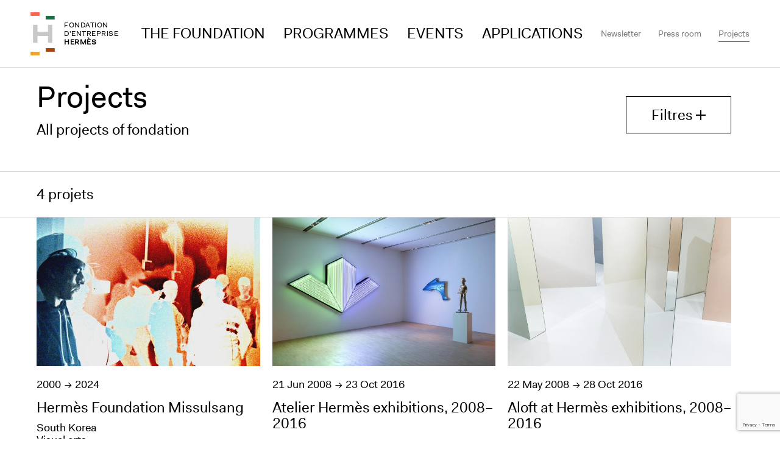

--- FILE ---
content_type: text/html; charset=UTF-8
request_url: https://www.fondationdentreprisehermes.org/en/projects?f%5B0%5D=annee%3A211&f%5B1%5D=annee%3A219&f%5B2%5D=annee%3A220&f%5B3%5D=annee%3A231&f%5B4%5D=annee%3A232&f%5B5%5D=annee%3A233&f%5B6%5D=programmes%3A58
body_size: 9500
content:
<!DOCTYPE html>
<html lang="en" dir="ltr" prefix="content: http://purl.org/rss/1.0/modules/content/  dc: http://purl.org/dc/terms/  foaf: http://xmlns.com/foaf/0.1/  og: http://ogp.me/ns#  rdfs: http://www.w3.org/2000/01/rdf-schema#  schema: http://schema.org/  sioc: http://rdfs.org/sioc/ns#  sioct: http://rdfs.org/sioc/types#  skos: http://www.w3.org/2004/02/skos/core#  xsd: http://www.w3.org/2001/XMLSchema# ">
<head>
  
    <script> var dataLayer = [{ 'pageVirtualPath':'', 'project':'fondation' }]; </script>
    

  <!-- Google Tag Manager -->
  <script>
    (function(w,d,s,l,i){w[l]=w[l]||[];w[l].push(
      {'gtm.start': new Date().getTime(),event:'gtm.js'}
    );var f=d.getElementsByTagName(s)[0],
      j=d.createElement(s),dl=l!='dataLayer'?'&l='+l:'';j.async=true;j.src=
      'https://www.googletagmanager.com/gtm.js?id='+i+dl;f.parentNode.insertBefore(j,f);
    })(window,document,'script','dataLayer','GTM-K89Q83');
  </script>
  <!-- End Google Tag Manager -->

  <meta charset="utf-8" />
<meta name="description" content="The Foundation&#039;s diverse activities are governed by a single, over-arching belief: Our gestures define us." />
<meta name="keywords" content="Fondation d&#039;entreprise Hermès, Hermes, craftsmanship, creation, environment, education, foundation, biodiversity, show" />
<meta name="Generator" content="Drupal 10 (https://www.drupal.org)" />
<meta name="MobileOptimized" content="width" />
<meta name="HandheldFriendly" content="true" />
<meta name="viewport" content="width=device-width, initial-scale=1.0" />
<link rel="alternate" hreflang="en" href="https://www.fondationdentreprisehermes.org/en/projects?f%5B0%5D=annee%3A211&amp;f%5B1%5D=annee%3A219&amp;f%5B2%5D=annee%3A220&amp;f%5B3%5D=annee%3A231&amp;f%5B4%5D=annee%3A232&amp;f%5B5%5D=annee%3A233&amp;f%5B6%5D=programmes%3A58" />
<link rel="alternate" hreflang="fr" href="https://www.fondationdentreprisehermes.org/fr/projets?f%5B0%5D=annee%3A211&amp;f%5B1%5D=annee%3A219&amp;f%5B2%5D=annee%3A220&amp;f%5B3%5D=annee%3A231&amp;f%5B4%5D=annee%3A232&amp;f%5B5%5D=annee%3A233&amp;f%5B6%5D=programmes%3A58" />
<link rel="icon" href="/themes/custom/hermes_fondation/favicon.ico" type="image/vnd.microsoft.icon" />

    <title>Projects | Fondation d&#039;entreprise Hermès</title>
    <link rel="stylesheet" media="all" href="/sites/default/files/css/css_1jAe3hk7fr_2Ds1GG4231zj9_A6lda9daN7KlkDql80.css?delta=0&amp;language=en&amp;theme=hermes_fondation&amp;include=eJx1iksOgCAQxS5E4EjkAWNAgTEz-Lu9iS5cuWmapphx-spIJA6f25GFQyAxEeuIGS5AyWSSRuon7gmjcP-pWktcjF46qL3LXuhQ99A2TlulGzpBLys" />
<link rel="stylesheet" media="all" href="/sites/default/files/css/css_30Xm4AYFurHQV5jcJB7zhxQ4z8u3TV8tcGrak464z7I.css?delta=1&amp;language=en&amp;theme=hermes_fondation&amp;include=eJx1iksOgCAQxS5E4EjkAWNAgTEz-Lu9iS5cuWmapphx-spIJA6f25GFQyAxEeuIGS5AyWSSRuon7gmjcP-pWktcjF46qL3LXuhQ99A2TlulGzpBLys" />
<link rel="stylesheet" media="all" href="https://cdn.plyr.io/3.6.4/plyr.css" />

      
        </head>
<body class="path--projets">

<!-- Google Tag Manager (noscript) -->
<noscript>
  <iframe src="https://www.googletagmanager.com/ns.html?id=GTM-K89Q83"
          height="0" width="0" style="display:none;visibility:hidden"></iframe>
</noscript>
<!-- End Google Tag Manager (noscript) -->

<script>
  window.fbAsyncInit = function() {
    FB.init({
      appId            : '874156991017747',
      xfbml            : true,
      version          : 'v18.0'
    });
  };
</script>
<script async defer crossorigin="anonymous" src="https://connect.facebook.net/en_US/sdk.js"></script>
<ul id="skiplinks-container" class="visually-hidden focusable">
  <li>
    <a href="#main-header" class="focusable" tabindex="0">
      Skip to header
    </a>
  </li>
  <li>
    <a href="#main-content" class="focusable" tabindex="0">
      Skip to main content
    </a>
  </li>
  <li>
    <a href="#footer" class="focusable" tabindex="0">
      Skip to footer
    </a>
  </li>
</ul>

  <div class="dialog-off-canvas-main-canvas" data-off-canvas-main-canvas>
    <!-- Header content -->

  
<div class="" id="skrollr-body">

<div id="pre-home" class="c-prehome js-only-on-prehome">

</div>

<header id="main-header" class="c-header" role="banner">

  <div class="c-header__container">

    <div class="c-header__baseline">
      <div class="c-logo">
        <a class="c-logo__emblem" href="/en" title="Home" rel="home">
          <span class="h-logo__title">Fondation d'entreprise Hermès</span>
          <svg id="hermes-logo" xmlns="http://www.w3.org/2000/svg" viewBox="0 0 170 301" preserveAspectRatio="xMidYMin slice">
            <defs>
              <style>
                .c-logo__emblem__h { fill: #C8C8C8; }
                .c-logo__chevron--red { fill: rgb(255, 98, 77); }
                .c-logo__chevron--yellow { fill: rgb(242, 163, 41); }
                .c-logo__chevron--orange { fill: rgb(168, 71, 13); }
                .c-logo__chevron--green { fill: rgb(23, 110, 69); }
              </style>
            </defs>
              <rect x="106.1" y="25.6" width="62.8" height="25.1" class="c-logo__chevron--green" />
              <rect x="0.6" y="0.5" width="62.8" height="25.1" class="c-logo__chevron--red" />
              <rect x="0.6" y="275.3" width="62.8" height="25.1" class="c-logo__chevron--yellow"/>
              <polygon class="c-logo__emblem__h" points="17.8 88.2 48.8 88.2 48.8 136.2 121.7 136.2 121.7 88.2 151.6 88.2 151.6 212.8 121.7 212.8 121.7 165.3 48.8 165.3 48.8 212.8 17.8 212.8 17.8 88.2" fill="#C8C8C8"/>
              <rect x="106.5" y="250.2" width="62.8" height="25.1" class="c-logo__chevron--orange"/>
          </svg>


        </a>
        <h1 class="c-logo__title">
          <a  href="/en" title="Home" rel="home">
            <span>Fondation</span>
            <span>d'entreprise</span>
            <strong>Hermès</strong>
          </a>
        </h1>
      </div>

      <div class="c-header__trigger">
        <a class="c-navicon" id="navicon" href="#" aria-controls="navigation" aria-label="Navigation"></a>
      </div>
    </div>

    <div class="c-header__menu" id="navigation">
      <div class="c-menu--main">
          <nav class="block block--menu block--navigationprincipale" role="navigation" aria-labelledby="block-navigationprincipale-menu">
  
  
      

        <ul class="navigation c-menu--main__list">
  
          
                                
                  
                  
                                  
            
      <li>
                              <a href="/en/foundation" target="_self" aria-label="Access to The Foundation" data-drupal-link-system-path="node/55">The Foundation</a>
                  
              </li>
          
                                
                  
                  
                                  
            
      <li>
                              <a href="/en/foundations-programmes" target="_self" class="active-programm" aria-label="Access to Programmes" data-drupal-link-system-path="node/36">Programmes </a>
                  
              </li>
          
                                
                  
                  
                                  
            
      <li>
                              <a href="/en/events" target="_self" aria-label="Access to Events" data-drupal-link-system-path="node/53">Events</a>
                  
              </li>
          
                                
                  
                  
                                  
            
      <li>
                              <a href="/en/calls-applications" aria-label="Access to Applications" data-drupal-link-system-path="node/412">Applications</a>
                  
              </li>
      </ul>
    


  </nav>


      </div>

      <div class="c-menu--submenu">
          <nav class="block block--menu block--submenu" role="navigation" aria-labelledby="block-submenu-menu">
  
  
      

        <ul class="navigation c-menu--submenu__list">
  
          
                                
                  
                  
                                  
            
      <li>
                              <a href="#newsletter" target="_self" aria-label="Access to Newsletter">Newsletter</a>
                  
              </li>
          
                                
                  
                  
                                  
            
      <li>
                              <a href="https://presse.fondationdentreprisehermes.org/" aria-label="Access to Press room">Press room</a>
                  
              </li>
          
                                
                  
                  
                                  
            
      <li class="active">
                              <a href="/en/projects?keys=" target="_self" class="c-menu--submenu__item--projects active-project" aria-label="Access to Projects" data-drupal-link-query="{&quot;keys&quot;:&quot;&quot;}" data-drupal-link-system-path="projets">Projects</a>
                  
              </li>
      </ul>
    


  </nav>


      </div>
    </div>

  </div>

</header>

<!-- main content -->

<main role="main" class="l-main" id="main-content">
  <div id="project-modal" class="l-main__container">
      <div class="block block--hermes-fondation-page-title">
  
    
  <div class="block__content">
          
<div class="c-page-header">
  <div class="c-page-header__text">
    <h1 class="page-title">Projects</h1>

          <p class="page-subtitle">All projects of fondation</p>
      </div>

        <div class="c-page-header__filters">
      
<div  class="views-exposed-form block" novalidate="novalidate" data-drupal-selector="views-exposed-form-search-content-page-1">

  <button
    id="filters-toggle"
    class="c-filters-cta"
    type="button"
    aria-expanded="false"
    aria-controls="filters-drawer"
    aria-haspopup="dialog"
  >
    <span class="c-filters-cta__label">Filtres</span>
    <span class="c-filters-cta__icon" aria-hidden="true"></span>
  </button>

  <div id="filters-backdrop" class="c-filters-backdrop"  aria-hidden="true" hidden></div>

  <aside
    id="filters-drawer"
    class="c-filters-drawer"
    hidden
    role="dialog"
    aria-modal="true"
    aria-labelledby="filters-title">

    <header class="c-filters-drawer__header">
      <h2 id="filters-title" class="c-filters-drawer__title">FILTRES</h2>

      <button
        id="filters-close"
        class="c-filters-drawer__close"
        type="button"
        aria-label="Fermer les filtres">
      </button>
    </header>

    <div class="c-filters-drawer__body">
      <div id="filters-mount"></div>
    </div>
  </aside>
</div>

    </div>
  </div>

      </div>
</div>
<div data-drupal-messages-fallback class="hidden"></div>
  <div class="views-element-container">


<div class="c-teaser-list js-masonry-project-list view view-search-content view-id-search_content view-display-id-page_1 js-view-dom-id-5ed2c7ca196f331a384a0fe09189f89e5fed19a51cd3dd7d1ddc429d7a033a38">
  
    

    <div class="c-project-list__meta-line"></div>
    <p class="c-project-list__count">
      4 projets
    </p>

    <div class="c-project-list__meta-line"></div>

  
  
  
      <div class="view-content">
      <div data-drupal-views-infinite-scroll-content-wrapper class="views-infinite-scroll-content-wrapper clearfix">    <div class="views-view-grid horizontal cols-3 clearfix">
            <div class="views-row clearfix row-1">
                  <div class="project-article c-project-grid views-col col-1" style="width: 33.333333333333%;">  <div data-history-node-id="377" class="layout layout--ds-1col-wrapper">
                  <div  class="layout__region layout__region--ds-content">
          
            <div class="project__field-visual-project">  <a href="/en/projet/exhibitions-atelier-hermes-foundation-missulsang-prize">  <picture>
                  <source srcset="https://www.fondationdentreprisehermes.org/sites/default/files/styles/programme_landing_md/public/2024-09/Deep-in-the-Forking-Tanks_KimHeecheaon_1080x720.jpg?itok=OVVQHXpO 650w" media="(min-width: 1600px)" type="image/jpeg" sizes="100vw" width="650" height="481"/>
              <source srcset="https://www.fondationdentreprisehermes.org/sites/default/files/styles/programme_landing_xs/public/2024-09/Deep-in-the-Forking-Tanks_KimHeecheaon_1080x720.jpg?itok=5BEoBVEA 1x" media="(max-width: 374px)" type="image/jpeg" width="1080" height="720"/>
              <source srcset="https://www.fondationdentreprisehermes.org/sites/default/files/styles/programme_landing_sm/public/2024-09/Deep-in-the-Forking-Tanks_KimHeecheaon_1080x720.jpg?itok=V54xe0GM 1x" media="(min-width: 375px) and (max-width: 1023px)" type="image/jpeg" width="1080" height="720"/>
              <source srcset="https://www.fondationdentreprisehermes.org/sites/default/files/styles/programme_landing_md/public/2024-09/Deep-in-the-Forking-Tanks_KimHeecheaon_1080x720.jpg?itok=OVVQHXpO 1x" media="(min-width: 1024px) and (max-width: 1279px)" type="image/jpeg" width="650" height="481"/>
              <source srcset="https://www.fondationdentreprisehermes.org/sites/default/files/styles/programme_landing_lg/public/2024-09/Deep-in-the-Forking-Tanks_KimHeecheaon_1080x720.jpg?itok=cNiOrWi8 1x" media="(min-width: 1280px) and (max-width: 1599px)" type="image/jpeg" width="650" height="433"/>
              <source srcset="https://www.fondationdentreprisehermes.org/sites/default/files/styles/programme_landing_xlg/public/2024-09/Deep-in-the-Forking-Tanks_KimHeecheaon_1080x720.jpg?itok=_L9-2XP8 1x" media="(min-width: 1600px)" type="image/jpeg" width="1080" height="720"/>
                  <img loading="eager" width="650" height="433" src="https://www.fondationdentreprisehermes.org/sites/default/files/styles/programme_landing_lg/public/2024-09/Deep-in-the-Forking-Tanks_KimHeecheaon_1080x720.jpg?itok=cNiOrWi8" alt="Deep in the Forking Tanks, 2019, HD, 3 channel sound, 42m, single channel video" typeof="foaf:Image" />

  </picture>
</a>
</div>
      
            <div class="project__field-date-begin-project">2000</div>
      
                                  <div class="project__field-date-end-project">2024</div>
                  
            <div class="project__node-title"><h3>
  <a href="/en/projet/exhibitions-atelier-hermes-foundation-missulsang-prize" hreflang="en">Hermès Foundation Missulsang</a>
</h3>
</div>
      
            <div class="project__field-country-project">South Korea</div>
      
      <div class="project__field-discipline-project">
              <div class="field__item">Visual arts</div>
          </div>
  
        </div>
            </div>

</div>
                  <div class="project-article c-project-grid views-col col-2" style="width: 33.333333333333%;">  <div data-history-node-id="233" class="layout layout--ds-1col-wrapper">
                  <div  class="layout__region layout__region--ds-content">
          
            <div class="project__field-visual-project">  <a href="/en/project/atelier-hermes-exhibitions-2008-2016">  <picture>
                  <source srcset="/sites/default/files/styles/programme_landing_md/public/2018-05/_KY_69421196.jpg?itok=DsXR3Dat 650w" media="(min-width: 1600px)" type="image/jpeg" sizes="100vw" width="650" height="481"/>
              <source srcset="/sites/default/files/styles/programme_landing_xs/public/2018-05/_KY_69421196.jpg?itok=LS945PDw 1x" media="(max-width: 374px)" type="image/jpeg" width="5616" height="3744"/>
              <source srcset="/sites/default/files/styles/programme_landing_sm/public/2018-05/_KY_69421196.jpg?itok=z_haA5tI 1x" media="(min-width: 375px) and (max-width: 1023px)" type="image/jpeg" width="5616" height="3744"/>
              <source srcset="/sites/default/files/styles/programme_landing_md/public/2018-05/_KY_69421196.jpg?itok=DsXR3Dat 1x" media="(min-width: 1024px) and (max-width: 1279px)" type="image/jpeg" width="650" height="481"/>
              <source srcset="/sites/default/files/styles/programme_landing_lg/public/2018-05/_KY_69421196.jpg?itok=VhLfyYIF 1x" media="(min-width: 1280px) and (max-width: 1599px)" type="image/jpeg" width="650" height="433"/>
              <source srcset="/sites/default/files/styles/programme_landing_xlg/public/2018-05/_KY_69421196.jpg?itok=8vW50uIX 1x" media="(min-width: 1600px)" type="image/jpeg" width="5616" height="3744"/>
                  <img loading="eager" width="650" height="433" src="/sites/default/files/styles/programme_landing_lg/public/2018-05/_KY_69421196.jpg?itok=VhLfyYIF" alt="" typeof="foaf:Image" />

  </picture>
</a>
</div>
      
            <div class="project__field-date-begin-project">21 Jun 2008</div>
      
                                  <div class="project__field-date-end-project">23 Oct 2016</div>
                  
            <div class="project__node-title"><h3>
  <a href="/en/project/atelier-hermes-exhibitions-2008-2016" hreflang="en">Atelier Hermès exhibitions, 2008–2016</a>
</h3>
</div>
      
            <div class="project__field-country-project">South Korea</div>
      
      <div class="project__field-discipline-project">
              <div class="field__item">Visual arts</div>
          </div>
  
        </div>
            </div>

</div>
                  <div class="project-article c-project-grid views-col col-3" style="width: 33.333333333333%;">  <div data-history-node-id="231" class="layout layout--ds-1col-wrapper">
                  <div  class="layout__region layout__region--ds-content">
          
            <div class="project__field-visual-project">  <a href="/en/project/aloft-hermes-exhibitions-2008-2016">  <picture>
                  <source srcset="/sites/default/files/styles/programme_landing_md/public/2018-05/How%20to%20Disappear%20Into%20a%20Rainbow_4.jpg?itok=XWHAdOh1 650w" media="(min-width: 1600px)" type="image/jpeg" sizes="100vw" width="650" height="481"/>
              <source srcset="/sites/default/files/styles/programme_landing_xs/public/2018-05/How%20to%20Disappear%20Into%20a%20Rainbow_4.jpg?itok=bEO2kBqY 1x" media="(max-width: 374px)" type="image/jpeg" width="5100" height="3400"/>
              <source srcset="/sites/default/files/styles/programme_landing_sm/public/2018-05/How%20to%20Disappear%20Into%20a%20Rainbow_4.jpg?itok=jJe7Q6bW 1x" media="(min-width: 375px) and (max-width: 1023px)" type="image/jpeg" width="5100" height="3400"/>
              <source srcset="/sites/default/files/styles/programme_landing_md/public/2018-05/How%20to%20Disappear%20Into%20a%20Rainbow_4.jpg?itok=XWHAdOh1 1x" media="(min-width: 1024px) and (max-width: 1279px)" type="image/jpeg" width="650" height="481"/>
              <source srcset="/sites/default/files/styles/programme_landing_lg/public/2018-05/How%20to%20Disappear%20Into%20a%20Rainbow_4.jpg?itok=tWpx68FL 1x" media="(min-width: 1280px) and (max-width: 1599px)" type="image/jpeg" width="650" height="433"/>
              <source srcset="/sites/default/files/styles/programme_landing_xlg/public/2018-05/How%20to%20Disappear%20Into%20a%20Rainbow_4.jpg?itok=5dG2-FE1 1x" media="(min-width: 1600px)" type="image/jpeg" width="5100" height="3400"/>
                  <img loading="eager" width="650" height="433" src="/sites/default/files/styles/programme_landing_lg/public/2018-05/How%20to%20Disappear%20Into%20a%20Rainbow_4.jpg?itok=tWpx68FL" alt="How to Disappear into a Rainbow" typeof="foaf:Image" />

  </picture>
</a>
</div>
      
            <div class="project__field-date-begin-project">22 May 2008</div>
      
                                  <div class="project__field-date-end-project">28 Oct 2016</div>
                  
            <div class="project__node-title"><h3>
  <a href="/en/project/aloft-hermes-exhibitions-2008-2016" hreflang="en">Aloft at Hermès exhibitions, 2008–2016 </a>
</h3>
</div>
      
            <div class="project__field-country-project">Singapore</div>
      
      <div class="project__field-discipline-project">
              <div class="field__item">Visual arts</div>
          </div>
  
        </div>
            </div>

</div>
              </div>
          <div class="views-row clearfix row-2">
                  <div class="project-article c-project-grid views-col col-1" style="width: 33.333333333333%;">  <div data-history-node-id="229" class="layout layout--ds-1col-wrapper">
                  <div  class="layout__region layout__region--ds-content">
          
            <div class="project__field-visual-project">  <a href="/en/project/exhibitions-le-forum-2008-2016">  <picture>
                  <source srcset="/sites/default/files/styles/programme_landing_md/public/2018-04/Nac%C3%A1sa%20%26%20Partners%20%20Inc..jpg?itok=YILINpkt 650w" media="(min-width: 1600px)" type="image/jpeg" sizes="100vw" width="650" height="481"/>
              <source srcset="/sites/default/files/styles/programme_landing_xs/public/2018-04/Nac%C3%A1sa%20%26%20Partners%20%20Inc..jpg?itok=fmAXbZUc 1x" media="(max-width: 374px)" type="image/jpeg" width="1500" height="1000"/>
              <source srcset="/sites/default/files/styles/programme_landing_sm/public/2018-04/Nac%C3%A1sa%20%26%20Partners%20%20Inc..jpg?itok=niyZsYKq 1x" media="(min-width: 375px) and (max-width: 1023px)" type="image/jpeg" width="1500" height="1000"/>
              <source srcset="/sites/default/files/styles/programme_landing_md/public/2018-04/Nac%C3%A1sa%20%26%20Partners%20%20Inc..jpg?itok=YILINpkt 1x" media="(min-width: 1024px) and (max-width: 1279px)" type="image/jpeg" width="650" height="481"/>
              <source srcset="/sites/default/files/styles/programme_landing_lg/public/2018-04/Nac%C3%A1sa%20%26%20Partners%20%20Inc..jpg?itok=ZjuNj51B 1x" media="(min-width: 1280px) and (max-width: 1599px)" type="image/jpeg" width="650" height="433"/>
              <source srcset="/sites/default/files/styles/programme_landing_xlg/public/2018-04/Nac%C3%A1sa%20%26%20Partners%20%20Inc..jpg?itok=iUUSdkbZ 1x" media="(min-width: 1600px)" type="image/jpeg" width="1500" height="1000"/>
                  <img loading="eager" width="650" height="433" src="/sites/default/files/styles/programme_landing_lg/public/2018-04/Nac%C3%A1sa%20%26%20Partners%20%20Inc..jpg?itok=ZjuNj51B" alt="" typeof="foaf:Image" />

  </picture>
</a>
</div>
      
            <div class="project__field-date-begin-project">31 Oct 2008</div>
      
                                  <div class="project__field-date-end-project">26 Feb 2017</div>
                  
            <div class="project__node-title"><h3>
  <a href="/en/project/exhibitions-le-forum-2008-2016" hreflang="en">Exhibitions at Le Forum from 2008 to 2016</a>
</h3>
</div>
      
            <div class="project__field-country-project">Japan</div>
      
      <div class="project__field-discipline-project">
              <div class="field__item">Visual arts</div>
          </div>
  
        </div>
            </div>

</div>
              </div>
      </div>
</div>

    </div>
  
      

  
  
  
  
  </div>
</div>

<div class="c-project-list__facet">
  <div  class="facet-active block-facet--links block block--programmes">
    
          <h3  class="block__title">
        <button
          class="accordion_projet"
          id="accordion-programme"
          aria-expanded="false"
          aria-controls="programme">
          Programme
        </button>
      </h3>
        

    <div
      id="programme"
      class="block__content"
      aria-labelledby="accordion-programme"
      aria-hidden="true">
              <div class="facets-widget-links">
      <ul data-drupal-facet-id="programmes" data-drupal-facet-alias="programmes" class="facet-active js-facets-links item-list__links"><li class="facet-item"><a href="/en/projects?f%5B0%5D=annee%3A211&amp;f%5B1%5D=annee%3A219&amp;f%5B2%5D=annee%3A220&amp;f%5B3%5D=annee%3A231&amp;f%5B4%5D=annee%3A232&amp;f%5B5%5D=annee%3A233" rel="nofollow" class="is-active" data-drupal-facet-item-id="programmes-58" data-drupal-facet-item-value="58" data-drupal-facet-item-count="4">  <span class="facet-item__status js-facet-deactivate" aria-hidden="true">(-)</span>

  <span class="facet-item__value">
    <span aria-hidden="true">The Foundation’s exhibitions</span>

    <span class="visually-hidden">
      Retirer le filtre "The Foundation’s exhibitions"
    </span>
  </span>

</a></li></ul>
</div>

          </div>
  </div>
</div>
<div class="c-project-list__facet">
  <div class="facet-inactive block-facet--links block block--disciplines">
    
        <h2  class="block__title">
      <button aria-expanded="false" aria-controls="Discipline" id="accordion-disciplines" class="accordion_projet">Discipline</button>
    </h2>
        
    <div id="Discipline" aria-labelledby="accordion-disciplines" class="block__content" aria-hidden="true">
              <div data-drupal-facet-id="disciplines" class="facet-empty"><div class="facets-widget-links">
      
</div>
</div>

          </div>
  </div>
<div class="c-project-list__facet">
  <div class="facet-active block-facet--links block block--annee">
    
          <h2  class="block__title">
        <button aria-expanded="false" aria-controls="Year" id="accordion-annee" class="accordion_projet">Year</button>
      </h2>
        
    <div id="Year" aria-labelledby="accordion-annee" class="block__content" aria-hidden="true">
              <div class="facets-widget-links">
      <ul data-drupal-facet-id="annee" data-drupal-facet-alias="annee" class="facet-active js-facets-links item-list__links"><li class="facet-item"><a href="/en/projects?f%5B0%5D=annee%3A219&amp;f%5B1%5D=annee%3A220&amp;f%5B2%5D=annee%3A231&amp;f%5B3%5D=annee%3A232&amp;f%5B4%5D=annee%3A233&amp;f%5B5%5D=programmes%3A58" rel="nofollow" class="is-active" data-drupal-facet-item-id="annee-211" data-drupal-facet-item-value="211" data-drupal-facet-item-count="4">  <span class="facet-item__status js-facet-deactivate" aria-hidden="true">(-)</span>

  <span class="facet-item__value">
    <span aria-hidden="true">2016</span>

    <span class="visually-hidden">
      Retirer le filtre "2016"
    </span>
  </span>

</a></li><li class="facet-item"><a href="/en/projects?f%5B0%5D=annee%3A211&amp;f%5B1%5D=annee%3A219&amp;f%5B2%5D=annee%3A231&amp;f%5B3%5D=annee%3A232&amp;f%5B4%5D=annee%3A233&amp;f%5B5%5D=programmes%3A58" rel="nofollow" class="is-active" data-drupal-facet-item-id="annee-220" data-drupal-facet-item-value="220" data-drupal-facet-item-count="4">  <span class="facet-item__status js-facet-deactivate" aria-hidden="true">(-)</span>

  <span class="facet-item__value">
    <span aria-hidden="true">2014</span>

    <span class="visually-hidden">
      Retirer le filtre "2014"
    </span>
  </span>

</a></li><li class="facet-item"><a href="/en/projects?f%5B0%5D=annee%3A211&amp;f%5B1%5D=annee%3A220&amp;f%5B2%5D=annee%3A231&amp;f%5B3%5D=annee%3A232&amp;f%5B4%5D=annee%3A233&amp;f%5B5%5D=programmes%3A58" rel="nofollow" class="is-active" data-drupal-facet-item-id="annee-219" data-drupal-facet-item-value="219" data-drupal-facet-item-count="4">  <span class="facet-item__status js-facet-deactivate" aria-hidden="true">(-)</span>

  <span class="facet-item__value">
    <span aria-hidden="true">2013</span>

    <span class="visually-hidden">
      Retirer le filtre "2013"
    </span>
  </span>

</a></li><li class="facet-item"><a href="/en/projects?f%5B0%5D=annee%3A211&amp;f%5B1%5D=annee%3A219&amp;f%5B2%5D=annee%3A220&amp;f%5B3%5D=annee%3A232&amp;f%5B4%5D=annee%3A233&amp;f%5B5%5D=programmes%3A58" rel="nofollow" class="is-active" data-drupal-facet-item-id="annee-231" data-drupal-facet-item-value="231" data-drupal-facet-item-count="4">  <span class="facet-item__status js-facet-deactivate" aria-hidden="true">(-)</span>

  <span class="facet-item__value">
    <span aria-hidden="true">2012</span>

    <span class="visually-hidden">
      Retirer le filtre "2012"
    </span>
  </span>

</a></li><li class="facet-item"><a href="/en/projects?f%5B0%5D=annee%3A211&amp;f%5B1%5D=annee%3A219&amp;f%5B2%5D=annee%3A220&amp;f%5B3%5D=annee%3A231&amp;f%5B4%5D=annee%3A232&amp;f%5B5%5D=programmes%3A58" rel="nofollow" class="is-active" data-drupal-facet-item-id="annee-233" data-drupal-facet-item-value="233" data-drupal-facet-item-count="4">  <span class="facet-item__status js-facet-deactivate" aria-hidden="true">(-)</span>

  <span class="facet-item__value">
    <span aria-hidden="true">2009</span>

    <span class="visually-hidden">
      Retirer le filtre "2009"
    </span>
  </span>

</a></li><li class="facet-item"><a href="/en/projects?f%5B0%5D=annee%3A211&amp;f%5B1%5D=annee%3A219&amp;f%5B2%5D=annee%3A220&amp;f%5B3%5D=annee%3A231&amp;f%5B4%5D=annee%3A233&amp;f%5B5%5D=programmes%3A58" rel="nofollow" class="is-active" data-drupal-facet-item-id="annee-232" data-drupal-facet-item-value="232" data-drupal-facet-item-count="4">  <span class="facet-item__status js-facet-deactivate" aria-hidden="true">(-)</span>

  <span class="facet-item__value">
    <span aria-hidden="true">2008</span>

    <span class="visually-hidden">
      Retirer le filtre "2008"
    </span>
  </span>

</a></li><li class="facet-item"><a href="/en/projects?f%5B0%5D=annee%3A211&amp;f%5B1%5D=annee%3A219&amp;f%5B2%5D=annee%3A220&amp;f%5B3%5D=annee%3A231&amp;f%5B4%5D=annee%3A232&amp;f%5B5%5D=annee%3A233&amp;f%5B6%5D=annee%3A240&amp;f%5B7%5D=programmes%3A58" rel="nofollow" data-drupal-facet-item-id="annee-240" data-drupal-facet-item-value="240" data-drupal-facet-item-count="1">  <span class="facet-item__value" role="feed">2024</span>

</a></li><li class="facet-item"><a href="/en/projects?f%5B0%5D=annee%3A211&amp;f%5B1%5D=annee%3A219&amp;f%5B2%5D=annee%3A220&amp;f%5B3%5D=annee%3A231&amp;f%5B4%5D=annee%3A232&amp;f%5B5%5D=annee%3A233&amp;f%5B6%5D=annee%3A239&amp;f%5B7%5D=programmes%3A58" rel="nofollow" data-drupal-facet-item-id="annee-239" data-drupal-facet-item-value="239" data-drupal-facet-item-count="1">  <span class="facet-item__value" role="feed">2023</span>

</a></li><li class="facet-item"><a href="/en/projects?f%5B0%5D=annee%3A211&amp;f%5B1%5D=annee%3A219&amp;f%5B2%5D=annee%3A220&amp;f%5B3%5D=annee%3A231&amp;f%5B4%5D=annee%3A232&amp;f%5B5%5D=annee%3A233&amp;f%5B6%5D=annee%3A238&amp;f%5B7%5D=programmes%3A58" rel="nofollow" data-drupal-facet-item-id="annee-238" data-drupal-facet-item-value="238" data-drupal-facet-item-count="1">  <span class="facet-item__value" role="feed">2022</span>

</a></li><li class="facet-item"><a href="/en/projects?f%5B0%5D=annee%3A211&amp;f%5B1%5D=annee%3A219&amp;f%5B2%5D=annee%3A220&amp;f%5B3%5D=annee%3A231&amp;f%5B4%5D=annee%3A232&amp;f%5B5%5D=annee%3A233&amp;f%5B6%5D=annee%3A237&amp;f%5B7%5D=programmes%3A58" rel="nofollow" data-drupal-facet-item-id="annee-237" data-drupal-facet-item-value="237" data-drupal-facet-item-count="1">  <span class="facet-item__value" role="feed">2021</span>

</a></li><li class="facet-item"><a href="/en/projects?f%5B0%5D=annee%3A211&amp;f%5B1%5D=annee%3A219&amp;f%5B2%5D=annee%3A220&amp;f%5B3%5D=annee%3A231&amp;f%5B4%5D=annee%3A232&amp;f%5B5%5D=annee%3A233&amp;f%5B6%5D=annee%3A236&amp;f%5B7%5D=programmes%3A58" rel="nofollow" data-drupal-facet-item-id="annee-236" data-drupal-facet-item-value="236" data-drupal-facet-item-count="1">  <span class="facet-item__value" role="feed">2020</span>

</a></li><li class="facet-item"><a href="/en/projects?f%5B0%5D=annee%3A211&amp;f%5B1%5D=annee%3A219&amp;f%5B2%5D=annee%3A220&amp;f%5B3%5D=annee%3A226&amp;f%5B4%5D=annee%3A231&amp;f%5B5%5D=annee%3A232&amp;f%5B6%5D=annee%3A233&amp;f%5B7%5D=programmes%3A58" rel="nofollow" data-drupal-facet-item-id="annee-226" data-drupal-facet-item-value="226" data-drupal-facet-item-count="1">  <span class="facet-item__value" role="feed">2019</span>

</a></li><li class="facet-item"><a href="/en/projects?f%5B0%5D=annee%3A211&amp;f%5B1%5D=annee%3A212&amp;f%5B2%5D=annee%3A219&amp;f%5B3%5D=annee%3A220&amp;f%5B4%5D=annee%3A231&amp;f%5B5%5D=annee%3A232&amp;f%5B6%5D=annee%3A233&amp;f%5B7%5D=programmes%3A58" rel="nofollow" data-drupal-facet-item-id="annee-212" data-drupal-facet-item-value="212" data-drupal-facet-item-count="1">  <span class="facet-item__value" role="feed">2018</span>

</a></li><li class="facet-item"><a href="/en/projects?f%5B0%5D=annee%3A199&amp;f%5B1%5D=annee%3A211&amp;f%5B2%5D=annee%3A219&amp;f%5B3%5D=annee%3A220&amp;f%5B4%5D=annee%3A231&amp;f%5B5%5D=annee%3A232&amp;f%5B6%5D=annee%3A233&amp;f%5B7%5D=programmes%3A58" rel="nofollow" data-drupal-facet-item-id="annee-199" data-drupal-facet-item-value="199" data-drupal-facet-item-count="1">  <span class="facet-item__value" role="feed">2017</span>

</a></li><li class="facet-item"><a href="/en/projects?f%5B0%5D=annee%3A211&amp;f%5B1%5D=annee%3A219&amp;f%5B2%5D=annee%3A220&amp;f%5B3%5D=annee%3A221&amp;f%5B4%5D=annee%3A231&amp;f%5B5%5D=annee%3A232&amp;f%5B6%5D=annee%3A233&amp;f%5B7%5D=programmes%3A58" rel="nofollow" data-drupal-facet-item-id="annee-221" data-drupal-facet-item-value="221" data-drupal-facet-item-count="4">  <span class="facet-item__value" role="feed">2015</span>

</a></li><li class="facet-item"><a href="/en/projects?f%5B0%5D=annee%3A211&amp;f%5B1%5D=annee%3A219&amp;f%5B2%5D=annee%3A220&amp;f%5B3%5D=annee%3A230&amp;f%5B4%5D=annee%3A231&amp;f%5B5%5D=annee%3A232&amp;f%5B6%5D=annee%3A233&amp;f%5B7%5D=programmes%3A58" rel="nofollow" data-drupal-facet-item-id="annee-230" data-drupal-facet-item-value="230" data-drupal-facet-item-count="4">  <span class="facet-item__value" role="feed">2011</span>

</a></li><li class="facet-item"><a href="/en/projects?f%5B0%5D=annee%3A211&amp;f%5B1%5D=annee%3A219&amp;f%5B2%5D=annee%3A220&amp;f%5B3%5D=annee%3A231&amp;f%5B4%5D=annee%3A232&amp;f%5B5%5D=annee%3A233&amp;f%5B6%5D=annee%3A234&amp;f%5B7%5D=programmes%3A58" rel="nofollow" data-drupal-facet-item-id="annee-234" data-drupal-facet-item-value="234" data-drupal-facet-item-count="4">  <span class="facet-item__value" role="feed">2010</span>

</a></li><li class="facet-item"><a href="/en/projects?f%5B0%5D=annee%3A211&amp;f%5B1%5D=annee%3A219&amp;f%5B2%5D=annee%3A220&amp;f%5B3%5D=annee%3A231&amp;f%5B4%5D=annee%3A232&amp;f%5B5%5D=annee%3A233&amp;f%5B6%5D=annee%3A235&amp;f%5B7%5D=programmes%3A58" rel="nofollow" data-drupal-facet-item-id="annee-235" data-drupal-facet-item-value="235" data-drupal-facet-item-count="1">  <span class="facet-item__value" role="feed">2007</span>

</a></li><li class="facet-item"><a href="/en/projects?f%5B0%5D=annee%3A211&amp;f%5B1%5D=annee%3A219&amp;f%5B2%5D=annee%3A220&amp;f%5B3%5D=annee%3A231&amp;f%5B4%5D=annee%3A232&amp;f%5B5%5D=annee%3A233&amp;f%5B6%5D=annee%3A2243&amp;f%5B7%5D=programmes%3A58" rel="nofollow" data-drupal-facet-item-id="annee-2243" data-drupal-facet-item-value="2243" data-drupal-facet-item-count="1">  <span class="facet-item__value" role="feed">2006</span>

</a></li><li class="facet-item"><a href="/en/projects?f%5B0%5D=annee%3A211&amp;f%5B1%5D=annee%3A219&amp;f%5B2%5D=annee%3A220&amp;f%5B3%5D=annee%3A231&amp;f%5B4%5D=annee%3A232&amp;f%5B5%5D=annee%3A233&amp;f%5B6%5D=annee%3A2242&amp;f%5B7%5D=programmes%3A58" rel="nofollow" data-drupal-facet-item-id="annee-2242" data-drupal-facet-item-value="2242" data-drupal-facet-item-count="1">  <span class="facet-item__value" role="feed">2005</span>

</a></li><li class="facet-item"><a href="/en/projects?f%5B0%5D=annee%3A211&amp;f%5B1%5D=annee%3A219&amp;f%5B2%5D=annee%3A220&amp;f%5B3%5D=annee%3A231&amp;f%5B4%5D=annee%3A232&amp;f%5B5%5D=annee%3A233&amp;f%5B6%5D=annee%3A2241&amp;f%5B7%5D=programmes%3A58" rel="nofollow" data-drupal-facet-item-id="annee-2241" data-drupal-facet-item-value="2241" data-drupal-facet-item-count="1">  <span class="facet-item__value" role="feed">2004</span>

</a></li><li class="facet-item"><a href="/en/projects?f%5B0%5D=annee%3A211&amp;f%5B1%5D=annee%3A219&amp;f%5B2%5D=annee%3A220&amp;f%5B3%5D=annee%3A231&amp;f%5B4%5D=annee%3A232&amp;f%5B5%5D=annee%3A233&amp;f%5B6%5D=annee%3A2240&amp;f%5B7%5D=programmes%3A58" rel="nofollow" data-drupal-facet-item-id="annee-2240" data-drupal-facet-item-value="2240" data-drupal-facet-item-count="1">  <span class="facet-item__value" role="feed">2003</span>

</a></li><li class="facet-item"><a href="/en/projects?f%5B0%5D=annee%3A211&amp;f%5B1%5D=annee%3A219&amp;f%5B2%5D=annee%3A220&amp;f%5B3%5D=annee%3A231&amp;f%5B4%5D=annee%3A232&amp;f%5B5%5D=annee%3A233&amp;f%5B6%5D=annee%3A2239&amp;f%5B7%5D=programmes%3A58" rel="nofollow" data-drupal-facet-item-id="annee-2239" data-drupal-facet-item-value="2239" data-drupal-facet-item-count="1">  <span class="facet-item__value" role="feed">2002</span>

</a></li><li class="facet-item"><a href="/en/projects?f%5B0%5D=annee%3A211&amp;f%5B1%5D=annee%3A219&amp;f%5B2%5D=annee%3A220&amp;f%5B3%5D=annee%3A231&amp;f%5B4%5D=annee%3A232&amp;f%5B5%5D=annee%3A233&amp;f%5B6%5D=annee%3A2238&amp;f%5B7%5D=programmes%3A58" rel="nofollow" data-drupal-facet-item-id="annee-2238" data-drupal-facet-item-value="2238" data-drupal-facet-item-count="1">  <span class="facet-item__value" role="feed">2001</span>

</a></li><li class="facet-item"><a href="/en/projects?f%5B0%5D=annee%3A211&amp;f%5B1%5D=annee%3A219&amp;f%5B2%5D=annee%3A220&amp;f%5B3%5D=annee%3A231&amp;f%5B4%5D=annee%3A232&amp;f%5B5%5D=annee%3A233&amp;f%5B6%5D=annee%3A2237&amp;f%5B7%5D=programmes%3A58" rel="nofollow" data-drupal-facet-item-id="annee-2237" data-drupal-facet-item-value="2237" data-drupal-facet-item-count="1">  <span class="facet-item__value" role="feed">2000</span>

</a></li></ul>
</div>

          </div>
  </div>
<div class="facet-inactive block-facet--links block block--pays">
    
          <h2  class="block__title">
        <button aria-expanded="false" aria-controls="Country" id="accordion-pays" class="accordion_projet">Country</button>
      </h2>
        
    <div id="Country" aria-labelledby="accordion-pays" class="block__content" aria-hidden="true">
                    <div class="facets-widget-links">
      <ul data-drupal-facet-id="pays" data-drupal-facet-alias="pays" class="facet-inactive js-facets-links item-list__links"><li class="facet-item"><a href="/en/projects?f%5B0%5D=annee%3A211&amp;f%5B1%5D=annee%3A219&amp;f%5B2%5D=annee%3A220&amp;f%5B3%5D=annee%3A231&amp;f%5B4%5D=annee%3A232&amp;f%5B5%5D=annee%3A233&amp;f%5B6%5D=pays%3A88&amp;f%5B7%5D=programmes%3A58" rel="nofollow" data-drupal-facet-item-id="pays-88" data-drupal-facet-item-value="88" data-drupal-facet-item-count="1">  <span class="facet-item__value" role="feed">Japan</span>

</a></li><li class="facet-item"><a href="/en/projects?f%5B0%5D=annee%3A211&amp;f%5B1%5D=annee%3A219&amp;f%5B2%5D=annee%3A220&amp;f%5B3%5D=annee%3A231&amp;f%5B4%5D=annee%3A232&amp;f%5B5%5D=annee%3A233&amp;f%5B6%5D=pays%3A166&amp;f%5B7%5D=programmes%3A58" rel="nofollow" data-drupal-facet-item-id="pays-166" data-drupal-facet-item-value="166" data-drupal-facet-item-count="1">  <span class="facet-item__value" role="feed">Singapore</span>

</a></li><li class="facet-item"><a href="/en/projects?f%5B0%5D=annee%3A211&amp;f%5B1%5D=annee%3A219&amp;f%5B2%5D=annee%3A220&amp;f%5B3%5D=annee%3A231&amp;f%5B4%5D=annee%3A232&amp;f%5B5%5D=annee%3A233&amp;f%5B6%5D=pays%3A44&amp;f%5B7%5D=programmes%3A58" rel="nofollow" data-drupal-facet-item-id="pays-44" data-drupal-facet-item-value="44" data-drupal-facet-item-count="2">  <span class="facet-item__value" role="feed">South Korea</span>

</a></li></ul>
</div>

            </div>
</div>
</div>
</div>



  </div>
</main>

<!-- newsletter content -->
<div id="newsletter"></div>
<div class="c-newsletter">
  <div class="c-newsletter__inner">
      <div class="block block--newsletterblock">
  
    
  <div class="block__content">
          <form class="newsletter-form" data-drupal-selector="newsletter-form" novalidate="novalidate" action="/en/projects?f%5B0%5D=annee%3A211&amp;f%5B1%5D=annee%3A219&amp;f%5B2%5D=annee%3A220&amp;f%5B3%5D=annee%3A231&amp;f%5B4%5D=annee%3A232&amp;f%5B5%5D=annee%3A233&amp;f%5B6%5D=programmes%3A58" method="post" id="newsletter-form" accept-charset="UTF-8">
  <p class="form-required-fields-mentions is-hidden"><sup>*</sup>Required fields</p>
  <div class="catch-phrase">Restez informé(e) de l&#039;actualité<br>de la Fondation, des nouveaux appels à projets</div><div class="catch-phrase-en">STAY INFORMED ABOUT THE FOUNDATION’S <br>LATEST NEWS AND CALLS FOR PROJECTS</div><div class="email-field input-group"><div class="js-form-item form-item js-form-type-email form-type--email form-type-email js-form-item-email form-item--email form-item-email form-item--no-label">
      <legend>
    <label for="edit-email" class="visually-hidden js-form-required form-required">  E-mail address</label>
  </legend>
        
<input placeholder="E-mail address" aria-describedby="descriptionEmail" inputmode="email" autocomplete="email" pattern="[a-z0-9._%+-]+@[a-z0-9.-]+\.[a-z]{2,}$" data-drupal-selector="edit-email" type="email" id="edit-email" name="email" value="" size="60" maxlength="100" class="form-email required form-type-email form-control mysuper-class" required="required" aria-required="true"  aria-required="true" aria-invalid="false"
oninvalid="setCustomValidity ('Please enter a valid email (example@email.com)'); this.setAttribute('aria-invalid','true');"
oninput="this.setCustomValidity(''); this.setAttribute('aria-invalid', this.validity.valid ? 'false' : 'true');" aria-describedby="descriptionEmail"/>


      <span class="form-item__suffix"><span id="descriptionEmail" class="visually-hidden">Enter your e-mail address (example@email.com). Required field.</span>
</span>
        </div>


  <input data-drupal-selector="edit-captcha-sid" type="hidden" name="captcha_sid" value="2179922" class="form-type-hidden form-control" />

<input data-drupal-selector="edit-captcha-token" type="hidden" name="captcha_token" value="WGNF2K2vLW6VW-EE88mBikQBOMZ1rcwuXVBf6SBH27U" class="form-type-hidden form-control" />

<input id="recaptcha-v3-token" class="recaptcha-v3-token form-type-hidden form-control" data-recaptcha-v3-action="candidature" data-recaptcha-v3-site-key="6LfGSIAaAAAAAFzuD632hVnmZSaqESGGdOYGeemv" data-drupal-selector="edit-captcha-response" type="hidden" name="captcha_response" value="" />

<input data-drupal-selector="edit-is-recaptcha-v3" type="hidden" name="is_recaptcha_v3" value="1" class="form-type-hidden form-control" />


<input data-drupal-selector="edit-submit" type="submit" id="edit-submit" name="op" value="Ok" class="button js-form-submit form-submit form-type-submit btn btn-default" />

</div><div class="email-valid-message"></div><div class="js-form-item form-item js-form-type-checkbox form-type--checkbox form-type-checkbox form-type--boolean js-form-item-optin-en form-item--optin-en form-item-optin-en">
        
        <legend>
    <label for="edit-optin-en" class="option"> <input aria-describedby="edit-optin-en--description" data-drupal-selector="edit-optin-en" type="checkbox" id="edit-optin-en" name="optin_en" value="1" class="form-checkbox" />
<span class="fake-checkbox" aria-hidden="true"></span>

 I agree to receive information from the Fondation d&#039;entreprise Hermès and
that my data will be treated in accordance with the privacy policy.</label>
  </legend>
          <div id="edit-optin-en--description" class="form-item__description">
      <span id="optinHelp" class="visually-hidden">Please accept the terms and conditions of use</span>
    </div>
  </div>
<input autocomplete="off" data-drupal-selector="form-i2istzlmfkqfk-3uc1jolrw2m3tjkwktmrkoggrmu-c" type="hidden" name="form_build_id" value="form-I2istzLMFKqfk-3uc1joLrw2m3tjKWKTmRKOGGRMU_c" class="form-type-hidden form-control" />

<input data-drupal-selector="edit-newsletter-form" type="hidden" name="form_id" value="newsletter_form" class="form-type-hidden form-control" />


</form>

      </div>
</div>


  </div>
</div>

<!-- Footer content -->

  <footer role="contentinfo" id="footer" class="c-footer">
    <div class="c-footer__logo">
      <a  href="#main-header" title="Back to the top of the page"  class="js-scroll-top" aria-label="Back to the top of the page">
        <img style="height: 180px; width: 50px;" src="/themes/custom/hermes_fondation/logo-footer.svg" alt="HERMES Fondation" aria-hidden="true"/>
      </a>
    </div>

      <nav class="block block--menu block--socialnetwork c-footer__social" role="navigation" aria-labelledby="block-socialnetwork-menu">
  
  
      

        <ul class="navigation c-footer__list--social c-footer__social__list">
  
          
                                
                  
                  
            
                          
      <li>
                              <a href="https://www.facebook.com/FondationdentrepriseHermes" target="_blank" class="fa fa-facebook" aria-label="Facebook">
                          </a>
                  
              </li>
          
                                
                  
                  
            
                          
      <li>
                              <a href="https://www.instagram.com/fondationhermes/" target="_blank" class="fa fa-instagram" aria-label="Instagram">
                          </a>
                  
              </li>
          
                                
                  
                  
            
                          
      <li>
                              <a href="https://www.youtube.com/user/Fondationhermes" target="_blank" class="fa fa-youtube" aria-label="Youtube">
                          </a>
                  
              </li>
          
                                
                  
                  
            
                          
      <li>
                              <a href="https://www.linkedin.com/company/fondation-d%27entreprise-hermes" target="_blank" class="fa-brands fa-linkedin-in" aria-label="Linkedin">
                          </a>
                  
              </li>
      </ul>
    


  </nav>
<nav class="block block--menu block--latest-sub-menu" role="navigation" aria-labelledby="block-latest-sub-menu-menu">
  
  
      

        <ul class="navigation">
  
          
                                
                  
                  
                                  
            
      <li>
                              <a href="/en/sitemap-v2" aria-label="Access to Sitemap" data-drupal-link-system-path="node/311">Sitemap</a>
                  
              </li>
          
                                
                  
                  
                                  
            
      <li>
                              <a href="/en/contact" aria-label="Access to Contact" data-drupal-link-system-path="contact">Contact</a>
                  
              </li>
          
                                
                  
                  
                                  
            
      <li>
                              <a href="https://presse.fondationdentreprisehermes.org/" target="_blank" aria-label="Access to Press room">Press room</a>
                  
              </li>
          
                                
                  
                  
                                  
            
      <li>
                              <a href="/en/switch-language" aria-label="Access to Français" data-drupal-link-system-path="switch-language">Français</a>
                  
              </li>
      </ul>
    


  </nav>
<nav class="block block--menu block--hermes-fondation-footer c-footer__navigation" role="navigation" aria-labelledby="block-hermes-fondation-footer-menu">
  
  
      

        <ul class="navigation c-footer__list--navigation c-footer__navigation__list">
  
          
                                
                  
                  
                                  
            
      <li>
                              <a href="/en/legal-terms" target="_self" aria-label="Access to Legal terms" data-drupal-link-system-path="node/305">Legal terms</a>
                  
              </li>
          
                                
                  
                  
                                  
            
      <li>
                              <a href="/en/privacy-and-data-protection-policy" aria-label="Access to Privacy Policy" data-drupal-link-system-path="node/304">Privacy Policy</a>
                  
              </li>
          
                                
                  
                  
                                  
            
      <li>
                              <a href="/en/general-terms-and-conditions-use" aria-label="Access to Terms of Use" data-drupal-link-system-path="node/306">Terms of Use</a>
                  
              </li>
          
                                
                  
                  
                                  
            
      <li>
                              <a href="/en/cookies-information" aria-label="Access to Cookies information" data-drupal-link-system-path="node/307">Cookies information</a>
                  
              </li>
      </ul>
    


  </nav>
<div class="block block--copywrite">
  
    
  <div class="block__content">
          <p>© Fondation d'entreprise Hermès 2021 - All rights reserved</p>

      </div>
</div>



  </footer>
</div>

<!--  Modal container -->
<div id="modal" class="c-modal">
  <div class="ajax-progress-throbber ajax-progress">
    <div class="throbber ">
    </div>
  </div>
  <button class="js-close-modal c-modal__close">Fermer</button>
  <div class="c-modal__inner">
    <div id="modal-content"></div>
  </div>
</div>
<div class="c-modal__overlay"></div>

  </div>


<script type="application/json" data-drupal-selector="drupal-settings-json">{"path":{"baseUrl":"\/","pathPrefix":"en\/","currentPath":"projets","currentPathIsAdmin":false,"isFront":false,"currentLanguage":"en","currentQuery":{"f":["annee:211","annee:219","annee:220","annee:231","annee:232","annee:233","programmes:58"]}},"pluralDelimiter":"\u0003","suppressDeprecationErrors":true,"ajaxPageState":{"libraries":"[base64]","theme":"hermes_fondation","theme_token":null},"ajaxTrustedUrl":{"form_action_p_pvdeGsVG5zNF_XLGPTvYSKCf43t8qZYSwcfZl2uzM":true,"\/en\/projects?f%5B0%5D=annee%3A212\u0026f%5B1%5D=annee%3A219\u0026f%5B2%5D=annee%3A226\u0026f%5B3%5D=annee%3A230\u0026f%5B4%5D=annee%3A231\u0026f%5B5%5D=annee%3A232\u0026f%5B6%5D=annee%3A234\u0026f%5B7%5D=annee%3A238\u0026f%5B8%5D=annee%3A2239\u0026f%5B9%5D=annee%3A2243\u0026f%5B10%5D=disciplines%3A203\u0026ajax_form=1":true},"ajaxLoader":{"markup":"\u003Cdiv class=\u0022ajax-throbber throbber-fondation\u0022\u003E\n            \u003Cimg src = \u0022\/themes\/custom\/hermes_fondation\/assets\/images\/throbber-fondation.gif\u0022\/\u003E\n            \u003C\/div\u003E","hideAjaxMessage":false,"alwaysFullscreen":false,"throbberPosition":"body"},"ajax":{"edit-submit":{"callback":"::validateEmailAjax","event":"click","progress":{"type":"throbber","message":null},"url":"\/en\/projects?f%5B0%5D=annee%3A212\u0026f%5B1%5D=annee%3A219\u0026f%5B2%5D=annee%3A226\u0026f%5B3%5D=annee%3A230\u0026f%5B4%5D=annee%3A231\u0026f%5B5%5D=annee%3A232\u0026f%5B6%5D=annee%3A234\u0026f%5B7%5D=annee%3A238\u0026f%5B8%5D=annee%3A2239\u0026f%5B9%5D=annee%3A2243\u0026f%5B10%5D=disciplines%3A203\u0026ajax_form=1","httpMethod":"POST","dialogType":"ajax","submit":{"_triggering_element_name":"op","_triggering_element_value":"Ok"}},"edit-captcha-response":{"callback":"recaptcha_v3_ajax_callback","event":"change","url":"\/en\/projects?f%5B0%5D=annee%3A212\u0026f%5B1%5D=annee%3A219\u0026f%5B2%5D=annee%3A226\u0026f%5B3%5D=annee%3A230\u0026f%5B4%5D=annee%3A231\u0026f%5B5%5D=annee%3A232\u0026f%5B6%5D=annee%3A234\u0026f%5B7%5D=annee%3A238\u0026f%5B8%5D=annee%3A2239\u0026f%5B9%5D=annee%3A2243\u0026f%5B10%5D=disciplines%3A203\u0026ajax_form=1","httpMethod":"POST","dialogType":"ajax","submit":{"_triggering_element_name":"captcha_response"}}},"views":{"ajax_path":"\/en\/views\/ajax","ajaxViews":{"views_dom_id:5ed2c7ca196f331a384a0fe09189f89e5fed19a51cd3dd7d1ddc429d7a033a38":{"view_name":"search_content","view_display_id":"page_1","view_args":"","view_path":"\/projets","view_base_path":"projets","view_dom_id":"5ed2c7ca196f331a384a0fe09189f89e5fed19a51cd3dd7d1ddc429d7a033a38","pager_element":0}}},"user":{"uid":0,"permissionsHash":"94ee282cbab62ee6597857a09378dcc8aac0af24584ccbbae0fed56bc50f3eff"}}</script>
<script src="https://www.google.com/recaptcha/api.js?render=6LfGSIAaAAAAAFzuD632hVnmZSaqESGGdOYGeemv" defer async></script>
<script src="/sites/default/files/js/js_3aJ_rxtrz1XrZt6DpgP_7bU6cPG3K7w0_qAvYPaqChI.js?scope=footer&amp;delta=1&amp;language=en&amp;theme=hermes_fondation&amp;include=[base64]"></script>
<script src="https://cdn.plyr.io/3.6.4/plyr.js"></script>
<script src="/sites/default/files/js/js_h8J0sExq_erLd9coJ5kbs3gN7GoAAFm-LHzSeN_1PuI.js?scope=footer&amp;delta=3&amp;language=en&amp;theme=hermes_fondation&amp;include=[base64]"></script>

</body>
</html>


--- FILE ---
content_type: text/html; charset=utf-8
request_url: https://www.google.com/recaptcha/api2/anchor?ar=1&k=6LfGSIAaAAAAAFzuD632hVnmZSaqESGGdOYGeemv&co=aHR0cHM6Ly93d3cuZm9uZGF0aW9uZGVudHJlcHJpc2VoZXJtZXMub3JnOjQ0Mw..&hl=en&v=N67nZn4AqZkNcbeMu4prBgzg&size=invisible&anchor-ms=20000&execute-ms=30000&cb=5q18z9elav9w
body_size: 48761
content:
<!DOCTYPE HTML><html dir="ltr" lang="en"><head><meta http-equiv="Content-Type" content="text/html; charset=UTF-8">
<meta http-equiv="X-UA-Compatible" content="IE=edge">
<title>reCAPTCHA</title>
<style type="text/css">
/* cyrillic-ext */
@font-face {
  font-family: 'Roboto';
  font-style: normal;
  font-weight: 400;
  font-stretch: 100%;
  src: url(//fonts.gstatic.com/s/roboto/v48/KFO7CnqEu92Fr1ME7kSn66aGLdTylUAMa3GUBHMdazTgWw.woff2) format('woff2');
  unicode-range: U+0460-052F, U+1C80-1C8A, U+20B4, U+2DE0-2DFF, U+A640-A69F, U+FE2E-FE2F;
}
/* cyrillic */
@font-face {
  font-family: 'Roboto';
  font-style: normal;
  font-weight: 400;
  font-stretch: 100%;
  src: url(//fonts.gstatic.com/s/roboto/v48/KFO7CnqEu92Fr1ME7kSn66aGLdTylUAMa3iUBHMdazTgWw.woff2) format('woff2');
  unicode-range: U+0301, U+0400-045F, U+0490-0491, U+04B0-04B1, U+2116;
}
/* greek-ext */
@font-face {
  font-family: 'Roboto';
  font-style: normal;
  font-weight: 400;
  font-stretch: 100%;
  src: url(//fonts.gstatic.com/s/roboto/v48/KFO7CnqEu92Fr1ME7kSn66aGLdTylUAMa3CUBHMdazTgWw.woff2) format('woff2');
  unicode-range: U+1F00-1FFF;
}
/* greek */
@font-face {
  font-family: 'Roboto';
  font-style: normal;
  font-weight: 400;
  font-stretch: 100%;
  src: url(//fonts.gstatic.com/s/roboto/v48/KFO7CnqEu92Fr1ME7kSn66aGLdTylUAMa3-UBHMdazTgWw.woff2) format('woff2');
  unicode-range: U+0370-0377, U+037A-037F, U+0384-038A, U+038C, U+038E-03A1, U+03A3-03FF;
}
/* math */
@font-face {
  font-family: 'Roboto';
  font-style: normal;
  font-weight: 400;
  font-stretch: 100%;
  src: url(//fonts.gstatic.com/s/roboto/v48/KFO7CnqEu92Fr1ME7kSn66aGLdTylUAMawCUBHMdazTgWw.woff2) format('woff2');
  unicode-range: U+0302-0303, U+0305, U+0307-0308, U+0310, U+0312, U+0315, U+031A, U+0326-0327, U+032C, U+032F-0330, U+0332-0333, U+0338, U+033A, U+0346, U+034D, U+0391-03A1, U+03A3-03A9, U+03B1-03C9, U+03D1, U+03D5-03D6, U+03F0-03F1, U+03F4-03F5, U+2016-2017, U+2034-2038, U+203C, U+2040, U+2043, U+2047, U+2050, U+2057, U+205F, U+2070-2071, U+2074-208E, U+2090-209C, U+20D0-20DC, U+20E1, U+20E5-20EF, U+2100-2112, U+2114-2115, U+2117-2121, U+2123-214F, U+2190, U+2192, U+2194-21AE, U+21B0-21E5, U+21F1-21F2, U+21F4-2211, U+2213-2214, U+2216-22FF, U+2308-230B, U+2310, U+2319, U+231C-2321, U+2336-237A, U+237C, U+2395, U+239B-23B7, U+23D0, U+23DC-23E1, U+2474-2475, U+25AF, U+25B3, U+25B7, U+25BD, U+25C1, U+25CA, U+25CC, U+25FB, U+266D-266F, U+27C0-27FF, U+2900-2AFF, U+2B0E-2B11, U+2B30-2B4C, U+2BFE, U+3030, U+FF5B, U+FF5D, U+1D400-1D7FF, U+1EE00-1EEFF;
}
/* symbols */
@font-face {
  font-family: 'Roboto';
  font-style: normal;
  font-weight: 400;
  font-stretch: 100%;
  src: url(//fonts.gstatic.com/s/roboto/v48/KFO7CnqEu92Fr1ME7kSn66aGLdTylUAMaxKUBHMdazTgWw.woff2) format('woff2');
  unicode-range: U+0001-000C, U+000E-001F, U+007F-009F, U+20DD-20E0, U+20E2-20E4, U+2150-218F, U+2190, U+2192, U+2194-2199, U+21AF, U+21E6-21F0, U+21F3, U+2218-2219, U+2299, U+22C4-22C6, U+2300-243F, U+2440-244A, U+2460-24FF, U+25A0-27BF, U+2800-28FF, U+2921-2922, U+2981, U+29BF, U+29EB, U+2B00-2BFF, U+4DC0-4DFF, U+FFF9-FFFB, U+10140-1018E, U+10190-1019C, U+101A0, U+101D0-101FD, U+102E0-102FB, U+10E60-10E7E, U+1D2C0-1D2D3, U+1D2E0-1D37F, U+1F000-1F0FF, U+1F100-1F1AD, U+1F1E6-1F1FF, U+1F30D-1F30F, U+1F315, U+1F31C, U+1F31E, U+1F320-1F32C, U+1F336, U+1F378, U+1F37D, U+1F382, U+1F393-1F39F, U+1F3A7-1F3A8, U+1F3AC-1F3AF, U+1F3C2, U+1F3C4-1F3C6, U+1F3CA-1F3CE, U+1F3D4-1F3E0, U+1F3ED, U+1F3F1-1F3F3, U+1F3F5-1F3F7, U+1F408, U+1F415, U+1F41F, U+1F426, U+1F43F, U+1F441-1F442, U+1F444, U+1F446-1F449, U+1F44C-1F44E, U+1F453, U+1F46A, U+1F47D, U+1F4A3, U+1F4B0, U+1F4B3, U+1F4B9, U+1F4BB, U+1F4BF, U+1F4C8-1F4CB, U+1F4D6, U+1F4DA, U+1F4DF, U+1F4E3-1F4E6, U+1F4EA-1F4ED, U+1F4F7, U+1F4F9-1F4FB, U+1F4FD-1F4FE, U+1F503, U+1F507-1F50B, U+1F50D, U+1F512-1F513, U+1F53E-1F54A, U+1F54F-1F5FA, U+1F610, U+1F650-1F67F, U+1F687, U+1F68D, U+1F691, U+1F694, U+1F698, U+1F6AD, U+1F6B2, U+1F6B9-1F6BA, U+1F6BC, U+1F6C6-1F6CF, U+1F6D3-1F6D7, U+1F6E0-1F6EA, U+1F6F0-1F6F3, U+1F6F7-1F6FC, U+1F700-1F7FF, U+1F800-1F80B, U+1F810-1F847, U+1F850-1F859, U+1F860-1F887, U+1F890-1F8AD, U+1F8B0-1F8BB, U+1F8C0-1F8C1, U+1F900-1F90B, U+1F93B, U+1F946, U+1F984, U+1F996, U+1F9E9, U+1FA00-1FA6F, U+1FA70-1FA7C, U+1FA80-1FA89, U+1FA8F-1FAC6, U+1FACE-1FADC, U+1FADF-1FAE9, U+1FAF0-1FAF8, U+1FB00-1FBFF;
}
/* vietnamese */
@font-face {
  font-family: 'Roboto';
  font-style: normal;
  font-weight: 400;
  font-stretch: 100%;
  src: url(//fonts.gstatic.com/s/roboto/v48/KFO7CnqEu92Fr1ME7kSn66aGLdTylUAMa3OUBHMdazTgWw.woff2) format('woff2');
  unicode-range: U+0102-0103, U+0110-0111, U+0128-0129, U+0168-0169, U+01A0-01A1, U+01AF-01B0, U+0300-0301, U+0303-0304, U+0308-0309, U+0323, U+0329, U+1EA0-1EF9, U+20AB;
}
/* latin-ext */
@font-face {
  font-family: 'Roboto';
  font-style: normal;
  font-weight: 400;
  font-stretch: 100%;
  src: url(//fonts.gstatic.com/s/roboto/v48/KFO7CnqEu92Fr1ME7kSn66aGLdTylUAMa3KUBHMdazTgWw.woff2) format('woff2');
  unicode-range: U+0100-02BA, U+02BD-02C5, U+02C7-02CC, U+02CE-02D7, U+02DD-02FF, U+0304, U+0308, U+0329, U+1D00-1DBF, U+1E00-1E9F, U+1EF2-1EFF, U+2020, U+20A0-20AB, U+20AD-20C0, U+2113, U+2C60-2C7F, U+A720-A7FF;
}
/* latin */
@font-face {
  font-family: 'Roboto';
  font-style: normal;
  font-weight: 400;
  font-stretch: 100%;
  src: url(//fonts.gstatic.com/s/roboto/v48/KFO7CnqEu92Fr1ME7kSn66aGLdTylUAMa3yUBHMdazQ.woff2) format('woff2');
  unicode-range: U+0000-00FF, U+0131, U+0152-0153, U+02BB-02BC, U+02C6, U+02DA, U+02DC, U+0304, U+0308, U+0329, U+2000-206F, U+20AC, U+2122, U+2191, U+2193, U+2212, U+2215, U+FEFF, U+FFFD;
}
/* cyrillic-ext */
@font-face {
  font-family: 'Roboto';
  font-style: normal;
  font-weight: 500;
  font-stretch: 100%;
  src: url(//fonts.gstatic.com/s/roboto/v48/KFO7CnqEu92Fr1ME7kSn66aGLdTylUAMa3GUBHMdazTgWw.woff2) format('woff2');
  unicode-range: U+0460-052F, U+1C80-1C8A, U+20B4, U+2DE0-2DFF, U+A640-A69F, U+FE2E-FE2F;
}
/* cyrillic */
@font-face {
  font-family: 'Roboto';
  font-style: normal;
  font-weight: 500;
  font-stretch: 100%;
  src: url(//fonts.gstatic.com/s/roboto/v48/KFO7CnqEu92Fr1ME7kSn66aGLdTylUAMa3iUBHMdazTgWw.woff2) format('woff2');
  unicode-range: U+0301, U+0400-045F, U+0490-0491, U+04B0-04B1, U+2116;
}
/* greek-ext */
@font-face {
  font-family: 'Roboto';
  font-style: normal;
  font-weight: 500;
  font-stretch: 100%;
  src: url(//fonts.gstatic.com/s/roboto/v48/KFO7CnqEu92Fr1ME7kSn66aGLdTylUAMa3CUBHMdazTgWw.woff2) format('woff2');
  unicode-range: U+1F00-1FFF;
}
/* greek */
@font-face {
  font-family: 'Roboto';
  font-style: normal;
  font-weight: 500;
  font-stretch: 100%;
  src: url(//fonts.gstatic.com/s/roboto/v48/KFO7CnqEu92Fr1ME7kSn66aGLdTylUAMa3-UBHMdazTgWw.woff2) format('woff2');
  unicode-range: U+0370-0377, U+037A-037F, U+0384-038A, U+038C, U+038E-03A1, U+03A3-03FF;
}
/* math */
@font-face {
  font-family: 'Roboto';
  font-style: normal;
  font-weight: 500;
  font-stretch: 100%;
  src: url(//fonts.gstatic.com/s/roboto/v48/KFO7CnqEu92Fr1ME7kSn66aGLdTylUAMawCUBHMdazTgWw.woff2) format('woff2');
  unicode-range: U+0302-0303, U+0305, U+0307-0308, U+0310, U+0312, U+0315, U+031A, U+0326-0327, U+032C, U+032F-0330, U+0332-0333, U+0338, U+033A, U+0346, U+034D, U+0391-03A1, U+03A3-03A9, U+03B1-03C9, U+03D1, U+03D5-03D6, U+03F0-03F1, U+03F4-03F5, U+2016-2017, U+2034-2038, U+203C, U+2040, U+2043, U+2047, U+2050, U+2057, U+205F, U+2070-2071, U+2074-208E, U+2090-209C, U+20D0-20DC, U+20E1, U+20E5-20EF, U+2100-2112, U+2114-2115, U+2117-2121, U+2123-214F, U+2190, U+2192, U+2194-21AE, U+21B0-21E5, U+21F1-21F2, U+21F4-2211, U+2213-2214, U+2216-22FF, U+2308-230B, U+2310, U+2319, U+231C-2321, U+2336-237A, U+237C, U+2395, U+239B-23B7, U+23D0, U+23DC-23E1, U+2474-2475, U+25AF, U+25B3, U+25B7, U+25BD, U+25C1, U+25CA, U+25CC, U+25FB, U+266D-266F, U+27C0-27FF, U+2900-2AFF, U+2B0E-2B11, U+2B30-2B4C, U+2BFE, U+3030, U+FF5B, U+FF5D, U+1D400-1D7FF, U+1EE00-1EEFF;
}
/* symbols */
@font-face {
  font-family: 'Roboto';
  font-style: normal;
  font-weight: 500;
  font-stretch: 100%;
  src: url(//fonts.gstatic.com/s/roboto/v48/KFO7CnqEu92Fr1ME7kSn66aGLdTylUAMaxKUBHMdazTgWw.woff2) format('woff2');
  unicode-range: U+0001-000C, U+000E-001F, U+007F-009F, U+20DD-20E0, U+20E2-20E4, U+2150-218F, U+2190, U+2192, U+2194-2199, U+21AF, U+21E6-21F0, U+21F3, U+2218-2219, U+2299, U+22C4-22C6, U+2300-243F, U+2440-244A, U+2460-24FF, U+25A0-27BF, U+2800-28FF, U+2921-2922, U+2981, U+29BF, U+29EB, U+2B00-2BFF, U+4DC0-4DFF, U+FFF9-FFFB, U+10140-1018E, U+10190-1019C, U+101A0, U+101D0-101FD, U+102E0-102FB, U+10E60-10E7E, U+1D2C0-1D2D3, U+1D2E0-1D37F, U+1F000-1F0FF, U+1F100-1F1AD, U+1F1E6-1F1FF, U+1F30D-1F30F, U+1F315, U+1F31C, U+1F31E, U+1F320-1F32C, U+1F336, U+1F378, U+1F37D, U+1F382, U+1F393-1F39F, U+1F3A7-1F3A8, U+1F3AC-1F3AF, U+1F3C2, U+1F3C4-1F3C6, U+1F3CA-1F3CE, U+1F3D4-1F3E0, U+1F3ED, U+1F3F1-1F3F3, U+1F3F5-1F3F7, U+1F408, U+1F415, U+1F41F, U+1F426, U+1F43F, U+1F441-1F442, U+1F444, U+1F446-1F449, U+1F44C-1F44E, U+1F453, U+1F46A, U+1F47D, U+1F4A3, U+1F4B0, U+1F4B3, U+1F4B9, U+1F4BB, U+1F4BF, U+1F4C8-1F4CB, U+1F4D6, U+1F4DA, U+1F4DF, U+1F4E3-1F4E6, U+1F4EA-1F4ED, U+1F4F7, U+1F4F9-1F4FB, U+1F4FD-1F4FE, U+1F503, U+1F507-1F50B, U+1F50D, U+1F512-1F513, U+1F53E-1F54A, U+1F54F-1F5FA, U+1F610, U+1F650-1F67F, U+1F687, U+1F68D, U+1F691, U+1F694, U+1F698, U+1F6AD, U+1F6B2, U+1F6B9-1F6BA, U+1F6BC, U+1F6C6-1F6CF, U+1F6D3-1F6D7, U+1F6E0-1F6EA, U+1F6F0-1F6F3, U+1F6F7-1F6FC, U+1F700-1F7FF, U+1F800-1F80B, U+1F810-1F847, U+1F850-1F859, U+1F860-1F887, U+1F890-1F8AD, U+1F8B0-1F8BB, U+1F8C0-1F8C1, U+1F900-1F90B, U+1F93B, U+1F946, U+1F984, U+1F996, U+1F9E9, U+1FA00-1FA6F, U+1FA70-1FA7C, U+1FA80-1FA89, U+1FA8F-1FAC6, U+1FACE-1FADC, U+1FADF-1FAE9, U+1FAF0-1FAF8, U+1FB00-1FBFF;
}
/* vietnamese */
@font-face {
  font-family: 'Roboto';
  font-style: normal;
  font-weight: 500;
  font-stretch: 100%;
  src: url(//fonts.gstatic.com/s/roboto/v48/KFO7CnqEu92Fr1ME7kSn66aGLdTylUAMa3OUBHMdazTgWw.woff2) format('woff2');
  unicode-range: U+0102-0103, U+0110-0111, U+0128-0129, U+0168-0169, U+01A0-01A1, U+01AF-01B0, U+0300-0301, U+0303-0304, U+0308-0309, U+0323, U+0329, U+1EA0-1EF9, U+20AB;
}
/* latin-ext */
@font-face {
  font-family: 'Roboto';
  font-style: normal;
  font-weight: 500;
  font-stretch: 100%;
  src: url(//fonts.gstatic.com/s/roboto/v48/KFO7CnqEu92Fr1ME7kSn66aGLdTylUAMa3KUBHMdazTgWw.woff2) format('woff2');
  unicode-range: U+0100-02BA, U+02BD-02C5, U+02C7-02CC, U+02CE-02D7, U+02DD-02FF, U+0304, U+0308, U+0329, U+1D00-1DBF, U+1E00-1E9F, U+1EF2-1EFF, U+2020, U+20A0-20AB, U+20AD-20C0, U+2113, U+2C60-2C7F, U+A720-A7FF;
}
/* latin */
@font-face {
  font-family: 'Roboto';
  font-style: normal;
  font-weight: 500;
  font-stretch: 100%;
  src: url(//fonts.gstatic.com/s/roboto/v48/KFO7CnqEu92Fr1ME7kSn66aGLdTylUAMa3yUBHMdazQ.woff2) format('woff2');
  unicode-range: U+0000-00FF, U+0131, U+0152-0153, U+02BB-02BC, U+02C6, U+02DA, U+02DC, U+0304, U+0308, U+0329, U+2000-206F, U+20AC, U+2122, U+2191, U+2193, U+2212, U+2215, U+FEFF, U+FFFD;
}
/* cyrillic-ext */
@font-face {
  font-family: 'Roboto';
  font-style: normal;
  font-weight: 900;
  font-stretch: 100%;
  src: url(//fonts.gstatic.com/s/roboto/v48/KFO7CnqEu92Fr1ME7kSn66aGLdTylUAMa3GUBHMdazTgWw.woff2) format('woff2');
  unicode-range: U+0460-052F, U+1C80-1C8A, U+20B4, U+2DE0-2DFF, U+A640-A69F, U+FE2E-FE2F;
}
/* cyrillic */
@font-face {
  font-family: 'Roboto';
  font-style: normal;
  font-weight: 900;
  font-stretch: 100%;
  src: url(//fonts.gstatic.com/s/roboto/v48/KFO7CnqEu92Fr1ME7kSn66aGLdTylUAMa3iUBHMdazTgWw.woff2) format('woff2');
  unicode-range: U+0301, U+0400-045F, U+0490-0491, U+04B0-04B1, U+2116;
}
/* greek-ext */
@font-face {
  font-family: 'Roboto';
  font-style: normal;
  font-weight: 900;
  font-stretch: 100%;
  src: url(//fonts.gstatic.com/s/roboto/v48/KFO7CnqEu92Fr1ME7kSn66aGLdTylUAMa3CUBHMdazTgWw.woff2) format('woff2');
  unicode-range: U+1F00-1FFF;
}
/* greek */
@font-face {
  font-family: 'Roboto';
  font-style: normal;
  font-weight: 900;
  font-stretch: 100%;
  src: url(//fonts.gstatic.com/s/roboto/v48/KFO7CnqEu92Fr1ME7kSn66aGLdTylUAMa3-UBHMdazTgWw.woff2) format('woff2');
  unicode-range: U+0370-0377, U+037A-037F, U+0384-038A, U+038C, U+038E-03A1, U+03A3-03FF;
}
/* math */
@font-face {
  font-family: 'Roboto';
  font-style: normal;
  font-weight: 900;
  font-stretch: 100%;
  src: url(//fonts.gstatic.com/s/roboto/v48/KFO7CnqEu92Fr1ME7kSn66aGLdTylUAMawCUBHMdazTgWw.woff2) format('woff2');
  unicode-range: U+0302-0303, U+0305, U+0307-0308, U+0310, U+0312, U+0315, U+031A, U+0326-0327, U+032C, U+032F-0330, U+0332-0333, U+0338, U+033A, U+0346, U+034D, U+0391-03A1, U+03A3-03A9, U+03B1-03C9, U+03D1, U+03D5-03D6, U+03F0-03F1, U+03F4-03F5, U+2016-2017, U+2034-2038, U+203C, U+2040, U+2043, U+2047, U+2050, U+2057, U+205F, U+2070-2071, U+2074-208E, U+2090-209C, U+20D0-20DC, U+20E1, U+20E5-20EF, U+2100-2112, U+2114-2115, U+2117-2121, U+2123-214F, U+2190, U+2192, U+2194-21AE, U+21B0-21E5, U+21F1-21F2, U+21F4-2211, U+2213-2214, U+2216-22FF, U+2308-230B, U+2310, U+2319, U+231C-2321, U+2336-237A, U+237C, U+2395, U+239B-23B7, U+23D0, U+23DC-23E1, U+2474-2475, U+25AF, U+25B3, U+25B7, U+25BD, U+25C1, U+25CA, U+25CC, U+25FB, U+266D-266F, U+27C0-27FF, U+2900-2AFF, U+2B0E-2B11, U+2B30-2B4C, U+2BFE, U+3030, U+FF5B, U+FF5D, U+1D400-1D7FF, U+1EE00-1EEFF;
}
/* symbols */
@font-face {
  font-family: 'Roboto';
  font-style: normal;
  font-weight: 900;
  font-stretch: 100%;
  src: url(//fonts.gstatic.com/s/roboto/v48/KFO7CnqEu92Fr1ME7kSn66aGLdTylUAMaxKUBHMdazTgWw.woff2) format('woff2');
  unicode-range: U+0001-000C, U+000E-001F, U+007F-009F, U+20DD-20E0, U+20E2-20E4, U+2150-218F, U+2190, U+2192, U+2194-2199, U+21AF, U+21E6-21F0, U+21F3, U+2218-2219, U+2299, U+22C4-22C6, U+2300-243F, U+2440-244A, U+2460-24FF, U+25A0-27BF, U+2800-28FF, U+2921-2922, U+2981, U+29BF, U+29EB, U+2B00-2BFF, U+4DC0-4DFF, U+FFF9-FFFB, U+10140-1018E, U+10190-1019C, U+101A0, U+101D0-101FD, U+102E0-102FB, U+10E60-10E7E, U+1D2C0-1D2D3, U+1D2E0-1D37F, U+1F000-1F0FF, U+1F100-1F1AD, U+1F1E6-1F1FF, U+1F30D-1F30F, U+1F315, U+1F31C, U+1F31E, U+1F320-1F32C, U+1F336, U+1F378, U+1F37D, U+1F382, U+1F393-1F39F, U+1F3A7-1F3A8, U+1F3AC-1F3AF, U+1F3C2, U+1F3C4-1F3C6, U+1F3CA-1F3CE, U+1F3D4-1F3E0, U+1F3ED, U+1F3F1-1F3F3, U+1F3F5-1F3F7, U+1F408, U+1F415, U+1F41F, U+1F426, U+1F43F, U+1F441-1F442, U+1F444, U+1F446-1F449, U+1F44C-1F44E, U+1F453, U+1F46A, U+1F47D, U+1F4A3, U+1F4B0, U+1F4B3, U+1F4B9, U+1F4BB, U+1F4BF, U+1F4C8-1F4CB, U+1F4D6, U+1F4DA, U+1F4DF, U+1F4E3-1F4E6, U+1F4EA-1F4ED, U+1F4F7, U+1F4F9-1F4FB, U+1F4FD-1F4FE, U+1F503, U+1F507-1F50B, U+1F50D, U+1F512-1F513, U+1F53E-1F54A, U+1F54F-1F5FA, U+1F610, U+1F650-1F67F, U+1F687, U+1F68D, U+1F691, U+1F694, U+1F698, U+1F6AD, U+1F6B2, U+1F6B9-1F6BA, U+1F6BC, U+1F6C6-1F6CF, U+1F6D3-1F6D7, U+1F6E0-1F6EA, U+1F6F0-1F6F3, U+1F6F7-1F6FC, U+1F700-1F7FF, U+1F800-1F80B, U+1F810-1F847, U+1F850-1F859, U+1F860-1F887, U+1F890-1F8AD, U+1F8B0-1F8BB, U+1F8C0-1F8C1, U+1F900-1F90B, U+1F93B, U+1F946, U+1F984, U+1F996, U+1F9E9, U+1FA00-1FA6F, U+1FA70-1FA7C, U+1FA80-1FA89, U+1FA8F-1FAC6, U+1FACE-1FADC, U+1FADF-1FAE9, U+1FAF0-1FAF8, U+1FB00-1FBFF;
}
/* vietnamese */
@font-face {
  font-family: 'Roboto';
  font-style: normal;
  font-weight: 900;
  font-stretch: 100%;
  src: url(//fonts.gstatic.com/s/roboto/v48/KFO7CnqEu92Fr1ME7kSn66aGLdTylUAMa3OUBHMdazTgWw.woff2) format('woff2');
  unicode-range: U+0102-0103, U+0110-0111, U+0128-0129, U+0168-0169, U+01A0-01A1, U+01AF-01B0, U+0300-0301, U+0303-0304, U+0308-0309, U+0323, U+0329, U+1EA0-1EF9, U+20AB;
}
/* latin-ext */
@font-face {
  font-family: 'Roboto';
  font-style: normal;
  font-weight: 900;
  font-stretch: 100%;
  src: url(//fonts.gstatic.com/s/roboto/v48/KFO7CnqEu92Fr1ME7kSn66aGLdTylUAMa3KUBHMdazTgWw.woff2) format('woff2');
  unicode-range: U+0100-02BA, U+02BD-02C5, U+02C7-02CC, U+02CE-02D7, U+02DD-02FF, U+0304, U+0308, U+0329, U+1D00-1DBF, U+1E00-1E9F, U+1EF2-1EFF, U+2020, U+20A0-20AB, U+20AD-20C0, U+2113, U+2C60-2C7F, U+A720-A7FF;
}
/* latin */
@font-face {
  font-family: 'Roboto';
  font-style: normal;
  font-weight: 900;
  font-stretch: 100%;
  src: url(//fonts.gstatic.com/s/roboto/v48/KFO7CnqEu92Fr1ME7kSn66aGLdTylUAMa3yUBHMdazQ.woff2) format('woff2');
  unicode-range: U+0000-00FF, U+0131, U+0152-0153, U+02BB-02BC, U+02C6, U+02DA, U+02DC, U+0304, U+0308, U+0329, U+2000-206F, U+20AC, U+2122, U+2191, U+2193, U+2212, U+2215, U+FEFF, U+FFFD;
}

</style>
<link rel="stylesheet" type="text/css" href="https://www.gstatic.com/recaptcha/releases/N67nZn4AqZkNcbeMu4prBgzg/styles__ltr.css">
<script nonce="AL5kjDGRmkRz3KI3xlILuw" type="text/javascript">window['__recaptcha_api'] = 'https://www.google.com/recaptcha/api2/';</script>
<script type="text/javascript" src="https://www.gstatic.com/recaptcha/releases/N67nZn4AqZkNcbeMu4prBgzg/recaptcha__en.js" nonce="AL5kjDGRmkRz3KI3xlILuw">
      
    </script></head>
<body><div id="rc-anchor-alert" class="rc-anchor-alert"></div>
<input type="hidden" id="recaptcha-token" value="[base64]">
<script type="text/javascript" nonce="AL5kjDGRmkRz3KI3xlILuw">
      recaptcha.anchor.Main.init("[\x22ainput\x22,[\x22bgdata\x22,\x22\x22,\[base64]/[base64]/[base64]/[base64]/[base64]/UltsKytdPUU6KEU8MjA0OD9SW2wrK109RT4+NnwxOTI6KChFJjY0NTEyKT09NTUyOTYmJk0rMTxjLmxlbmd0aCYmKGMuY2hhckNvZGVBdChNKzEpJjY0NTEyKT09NTYzMjA/[base64]/[base64]/[base64]/[base64]/[base64]/[base64]/[base64]\x22,\[base64]\x22,\[base64]/DlMK+LHAPw6/CnsOUw5kyZA9dUUXClTJYw5TCnMKPYWzClnVKLQrDtV7DgMKdMQ1IKVjDs1Bsw7wnwqzCmsONwpjDuWTDrcKjNMOnw7TCrgo/wr/CpXTDuVABQknDsTBVwrMWIcOnw70gw7B8wqgtw7wSw65GIcKZw7waw6vDkyUzHDjCi8KWZ8OoPcOPw4QzJcO7Ri/Cv1U6wp3CjjvDuVZ9wqcUw48VDD8nEwzDvB7DmsOYIcOqQxfDgMKYw5VjChJIw7PCtcKlRSzDhDNgw7rDqcKiwovCgsK5fcKTc2Z5WQZSwrgcwrJGw45pwobCokjDo1nDtCJtw4/DtFE4w4p8bUxTw4HChC7DuMKqJy5dG3LDkWPCvMK6KlrCoMOFw4RGHhwfwrwgVcK2HMKcwo1Iw6YPSsO0YcK+wodAwr3ChnPCmsKuwrUAUMK/[base64]/Ct0HCnsKaOWzCpErCtg1IwqnDgWzCs8OjwovCqQJfRMKzV8K3w79UWsKsw7MgecKPwo/CnSlhYC89GEHDhih7woQtd0IeRBkkw50gwrXDtxFSHcOeZDrDtT3CnHjDk8KSYcK1w55BVQ8UwqQbV2klRsOEb3Mlwp3DqzBtwr59V8KHCwcwAcO+w6vDksOOwq3DgMONZsOuwoAYTcK9w5HDpsOjwpnDpVkBfxrDsEkRwqXCjW3Diwo3wpYdIMO/wrHDqcOAw5fChcOiC2LDjig/w7rDvcOaEcO1w7ktw47Dn03DvCHDnVPCqU9bXsOjSBvDiSV/w4rDjkAWwq5sw7kgL0vDvcO2EsKTc8K7SMOZW8KjcsOSUi5MKMKKRcOwQX1kw6jCii3CmGnCiAXCm1DDkVBMw6YkMcOoUHEBwrXDvSZEGlrConwIwrbDmmTDtsKrw67CqFYTw4XCmioLwo3CkcO+wpzDpsKQDnXCkMKSJiILwrgQwrFJwp/DoVzCvAPDrWFEUcKPw4gDTcKIw7EFe2PDq8OzGgV+B8Kow7bDgCjCnBE9Mmx7w67CvsO+cMOAw4hDwqV0wp4pw51kXMKMw6DDr8OHNn/[base64]/DlsKVw7rDpVB7w5p4GlBMw7N9ZH9lNlXDs8OHHTLCsEPCjWLDj8OGBUzCv8KNYB3Csl3CqlN9JMOrwoHCu17Diw9iRWHCsGnDjcKpwpUCL1UmYsO/bsKOwq/[base64]/CjndqGlwsw4VicQ/CtMKPB197O1Riw5J1w5vCvcOeAB/[base64]/DmDvDscK9w6jDlARRwpw1C8Omwo/CjEXCq8O5I8Osw4zDtwA9QHHDocOwwp3DpmEhG3vDscKEWcK/w7R0worCu8KcfU/ChU7DsAbCqcKcwrnDokBLasOQYsOmC8OGw5NuwoLDmBvDmcOfwogsI8K/S8K7QcKrXcKEw5xUw4Jewp91DMOHwoXCksOaw5wLwozCpsKmw4VNw4k8wpAmw43DjWBLw4JBw7fDr8KMw4TCiwzCrWPCg1XDnQPDkMOxwoDDisKlwrBHLwRkBVJCZ1jCpV/Dj8Oaw6PDicKEacOpw5k3NyXCvGAAaXjDoX5IbMO4E8KjAx/CjXbDmy7CnnjDqzbCpsONKyl3wrfDiMORPUfChcKvaMO1wrljwrzDmcOuwojCpcOMw6fDsMO6GsK6aWDCtMK3fnQNw4vDqgrCo8KHAMKZwqp7woTDscOOw5kjwqnCq30UPMO3w4cQDFcaUmUIVXEwQsKIw4FEVyrDrFzCvyk0AHnCsMO+w4BhZl1Awq4/ZG16AwtQwqZSw40TwpQqwrrCoEHDrGDCuw/[base64]/OsKNa8OLw7LDmyrCicOFw59ub8KCwrvCj8KqRUAPwqTCji7Cr8KWwplkwoEaP8KVDsKUAMOMPn8awpNbPMK/wq/CqUTCgxZiwr/[base64]/DhcOWwqPCvUjCrcKwFsO/w5rCuho1CSnCqj55w4zDgsKpdcKdUsKfPsOtwrzDl13DlMOHwqHCrMOuJG1jwpLCs8OqwrXDjykMHMKzw7fCuzcCw7/[base64]/ME3DpxvCtyLDlFDDsCPDkWRnw7/CqhHDrcOew47CknjCssOlQjxrwptTw64hw5bDpsOSTCJjwrcbwqBgXMK8WsKqXcOIeUBpSMK6dxfCiMORQcKHK0B6wpDDjMKvw6jDtsK6Oksmw58eED3Dq1jDlcO6D8KowoDDgirDtMO1w4BQw4Q/wqdmwrlgw67CqRBHw4tJcWVww4XDmsO7w5nDpsK5wrzDnsOZw64/cTsAZcKrwqlKNEdrLDFaK3nDq8KiwpQ/BcK1w5wAN8KaXFLCoh/DtMKwwp7DuVlYwrvCvBZ+HcKWw4vDrGcIM8O6UnXDmsKSw5vDqcKUKcO5VMOEwoXCuUPDqnVcBG7DmcKcD8OzwqzDolbDocKBw5p+w7DCu1LCqmPCgMORSMKGw5AqccKRw6DDlMOzwpFZw7fDhDXDqRg1F2A/[base64]/w6hHw5/DsMOLw5/[base64]/Cni5cADXDgsO2w5wiw7xLOAjCjm5fwpbCsHljIGPDhsOjw6/DmzBWYMKEw58Sw4TClcKCwqzDqcOTO8O0wqIzDMOPe8KwQMODGXQIwqPCucK0LcKjXzNFKsOSJTbDr8OPw4g4UmLClg7CtC3ClsO9wpPDlR3CujDCi8Oxwr8/w5B1wqIjwpTCksK7w63CnRBBw5hxS1/Do8KLwqxFVSMHV0NFFG/DnMKsdSgCKylRJsO9OsOLA8KZXD3CiMOpGSDDhsKJJcK3w6bDlAN2ExMHwrwqfcODwprCsB9cNsKfcCrDosOKwp5aw6lmOcOZE0zDqhjCjgMnw6I/wonDlMKTw5bCvl0ROkFrX8OUEcOyJcOzw4HDpidRw77CncOxcy4yesO4SMOrwpjDvcOzHjLDg8Kjw7Ecw7AvfSbDhsKSTTnCo2Bswp7ChMKyUcO8wpHCkWckw5vDk8K6IsOACsOowqA0EkvCtj8RMGJowpDCtSo3BsK0w5/CmR/[base64]/CoDETw6MuGMO3w6o+wrkOBsKcwpTCuzHCjAoQwoDCrMKLQiPDisOwwpVwJMKoEgvDiU3DoMOlw5XDhWnCg8KQXS/[base64]/w6xvw75cw5nCnzTCg8KlFx3Cqjt6XsOHeibDqysHTMKfw5RGF05GdsO/w6ZMCsKlP8K9Q2NYUw3CusOBQsOrVH/[base64]/McOueMOjw7BsNToYwoc4w7TCjGc8w6jDi8KaBcOTXsK2NsOaWwHCiHpOW1jCv8KZw6hOD8Opw5/Dq8K+dkrCsCTDlcOmJcKkw4ohw47Cr8OBwq/DmMKQZ8O9wrjCvnM/dsOKwp3Ct8OFN13DuFAiEcOmAXFMw6DDq8OTDRjDtyl6d8Ozw74ufnIwSTzDm8OnwrIAZcK+KXnDt33DmcKxwp8bwoRwwprDp0/CsU8owrHDrsKwwqdRKcKNTMOwFCjCtcKCNVUNwpttLElhbXTCi8K3wol5ZHR4IsKuwo3CoHjDlsOEw41Hw4wCwojCjsKNRGloRsOjCj/CjBbDmsO0w4ZZEH/CnsKRZ2zDpMKIw6gMwrZ7wo1fWXjCtMOzacKbd8KmIntjw6TDhm5VFyTCpFReCMKhMBVyw5HCo8KwAFnCk8KeIMKlwp3Ct8OIacOQwqg6wrvDiMKCN8KIw7bCnMKQesKTCnLCvh/CkTMUdcKtwqLDgcOAw6kNw5QCFcOPw51BJCTDuC14KcONL8KlSlcwwrVtVsOOVMK7wobCscKGwoB6eGzDr8OTwpjDnkrDkyPDqMK3JcK0wojCl2zClEjCsnPDh3Jjw6g1dMKlw5nDt8OWw5YhwrvDlcOJVCFww4xYd8OsX2dGwocgw6/ComBCNnvDjTnCiMK/[base64]/DnCDDgwPCuxY2J2hdwpHCt0/ChMOZdsONwq8uF8KPGMOVwoPCvks9RnATG8KRw6gZwptwwrdJw6jDmwLDv8OGw7EswpTCvFsVw7E4ScOUaF/[base64]/w6Mkw6E+KcKTLsKVw5sEwpYVZnHCscOUw5pdw5jCtDwvw5kJbsKqw4zDs8KOfcKnGH/DpcONw77DqSYlcXEswpwNLsKWOcK4UBrDiMO8w6fDicO7MMO4KwEpGlR1woTClic2w63DiHPCpVEbwq/CksOKw7HDs3HDocOFBVMuKMKow4DDoHRVwr3DnMO2wpTDlMKySCjCqkxXKmFsbBTChF7Ci2/Drnk5wqoKw6HDo8O7TVQmw4fDnsKPw7o4elTDg8K8SMOdS8OwPMOnwpJ5DkA7w5BowrPDhlrDj8KUd8KJw5XDqsK5w7nDqCUiREUow4l2Z8K5wrspYgnDggTDq8OFw7/Do8O9w7fCsMK/[base64]/[base64]/DosKEH8O5VhRHZ3UqwpHCvyt/w6DDlMO8RcOtw5jDkBB4w7p9d8KiwqYsFx5uWAfCi3rCp0NNBsOFw4l9QMOkw5F2fQfCnXFXw7PDqsKUecK+VcKVI8O2wpnCnsKQw5NPwp1uTsOWdmjDp0o3w6TCvDPCsQYiw4VaOcK3wptKwr/DkcOcwqV1fRAkwq/CisO7MHTCmcKFHMKiw7Y3woEcL8OERsOgMsKiwr8jfMKxHRbCslYpf34aw7LDnn1SwoTDuMKlbcKWL8OowqrDo8Oba33Dk8OBAXkxw4bCvcOpK8OeKHLDjcOMWC3CucK6w5xiw5NOwqTDjsKUGldYLsKiVkfCvnNBWsOCC0/CksOVw79Ye27CiEHDpSXCrRzDh21yw7ZkwpbCj3rDu1FxUsOGIBMjw4fDscOsK2/CghXCi8KNwqMawodJwqlZTgXDhwrCsMKDwrEiwr8vNn0Mw6hBC8OxRsKqeMKzwrQzw6rDiwxjw7TDs8OzGxXCtcOswqdNwqTCrsOmE8KRVATCkzfDhGXDoW7CtB/[base64]/DgSXDh8OVLcOfw4nDvCxuSnzCqnvDp37DtMO0PsKxw5/DnhbCqw3DssOSYVIUN8OoBMK/N0gHVUQOwo3Crm9Ww6XCucKTwqodw7nCusKQw6sXFQshKMOIw5PDtB1+AcOeRTF8PQYAw4sLEsKQworDmhlbaHs0EcO4wqwOwptBw5PCvsOLw6IuZ8OcSMO+ACvDscOkw5h9QcKdcBpBSsO9MTPDgyUfw4EqGsO0OcOSwoBXaBkvQsOQLB/[base64]/L8OVwqpME8KTFcONHcOwCMOSGcKeI8KlZcKAw4sawrEJa8Kqw4dAFQoeGG9fM8KHPwxKDWU3woPDk8OCw65mw5Z5w7c+wo9/EwdgQXDDicKaw54fQ2PDlMOcW8K4w5DDnsO2R8KmfxXDjV/CuyQqwo/[base64]/[base64]/OMOxwqnCixTCq8KSWMKJf1sVXiE8w6gGMQDCrDgXw77DrkrCpXtuCBXDrgbDqcOHw6YXwobDiMKkKcKVXCJ3AsO0wpQIaEzCkcKIEcK0wqPCohJVaMOOw50iQ8KOwqYeLz0uwrxXw6DCs21nTsK3w4/DoMOcdcKow5dmw5s3wqF9wqN3A3sgwrHChsOJSQHCvx4nfMOTFMKsbMKIw7BSOQzCnsKWw4nCmsKQwrvCoDzCqWjDni/Dq3/Cux/Ch8OMw5TDtGfCmUFba8KQwq7CvBnCtmfDnkgnwrIewo7Du8Kaw6PDhhQJVcODw57DnsKfecO5wpvDjsOTw4nDnQBlw5VtwoR3w7h6wo/CpjViw7xsGnjDuMKdEgvDq2/[base64]/KcOIS8ONHcOawr9Ow4rCr8OMNVDCtT1cwqQHJsKLw67DoANHDlbCoQDDpBozw7LCqRBxd8O9BGXCp2vCtmdMXx/Dj8Ozw6BhYcKNC8KswqFDwp8ww5EnLWVtw7jDscK/wqjDiUVGwpzCq1UnHyZRAMO9wrDCsUrCjzcLwrDDsBNXRFt4XcOpDlLCncKhwobDucKZSQLDtiJOS8KMwq85BETCl8KLw51kBBVrasOmw4fDgRvDuMOLwqAsVV/CgFhwwrdVwqcfNcK0Dy/DkAHDhsO3wpxkw4hpH0/[base64]/CnsOTTnzCr8OswrDCshHCicOKw6fCpsKBwrpqIBDCscKJfcOdUDnCo8KEwpnCjBQnwpnDkg8wwoHCsl8JwoTCpsKtw7J3w7wTwoPDuMKATsODwqvCrAtKw58pwqliw6nDn8KYw74fw4RWDsOEGizDpV7DuMOVw4I7w6JAw7w1w5NBYS5zNcKbIMOfwqM7OGLDqQ/Dn8KWEFMGUcKDH1olw403wr/CisOGwpDCjsO3KMKDMMKJc0rDjcO1GsKMw7PDnsKBDcOVw6bCgnbDgCvDgFrDqzQuLsKyBMOeRDPDhcK2BWYFw6rClxXCvEBVwq7DjMKRw6QgwpbDssOSV8KafsK2eMOZwqENGTnCu1dpfRzCnMODdjkyGcKewpkzwqo6acOaw7RIw694wr9SR8OSJcK/[base64]/[base64]/CkF1/wpHDnz4VwpBUw4AUwqNIw7ZJw4BiJ8K6wpfCvG7CncKlYMKoWcKSw7/Cqkh8fxcBYcONw5TCrMOeLcKIwplew4MvDTtVwpzCjl0dw6HDjQdfw5XChEBVw703w7TDlygewpQFwrXCv8KsWEnDu1h8XMO/[base64]/DizFDw448FcOKTRNww64EV0o2wo7Csk/Dq8OgwowINsObEsKCMMKzw4RgJ8Ofw5LCuMO1XcKnwrDCh8OfBH7DusKqw4AJF17CtBPDnyEITMOlWApiw7nDo1vDjMO2CWPDkGtpw7QTwrDCgsKfw4LCnMKhT3/DsW/Cj8OTw6/[base64]/w4HCslrDkhjDhzEBd37DvDzCtG5NehAow6TDjMO4T0LDmnoMSwtofsK/wrXDh1Q4w78Tw79yw5RhwpHDssKRGnTCisKswoVvw4DDp2s1wqBhPGRTfWbCoELChHYCw6QBXsO9LwsKw4HDrMOnwoHDunwkDMOBwqxoREF0wpbChMKywoHDvMOsw77CisOxw6/Ds8K0ek1VwqfDij5bIBfDjMOiDsOvw7/DtcOlw7luw7fCocKUwpPCgsKOUDvCuQFJw73CkXnCokXDkMOTw780QcOSUsKFAQvDhisiw6DCmcOAwrZ+w7nDvcKSwofCtGENJcOCwpLDisK2w49LBcOiUVHCtMOjCwzDtMKUWcKUcnVeVFdww5EkWUpWZsOhbsKrw4bCqMOWw5AHEMOIV8KmO2FILsK8wo/DkgTDnAbCq2jCrmh3PcKEZMKMw6Zyw7scwplIFibCn8KQVwjDiMKUb8Ksw61vw6QnJcOXw57DtMOywpfDkBPDocOQw43Co8KQXGDCq3IvKcOLwpvDhcKZwqZZMQYBERTClB1Awo7DkHIhw7XDqcOpw7DChMKbwo/DsVbCrcKlw7bDijLCvgXCqMOQUzZJw7x6EFPDvMOAw6XCsVrDnGLDu8OiHi9Dwro2woYwQn1UWlwfWRt1CsKpFMOdC8K+woTCpB/[base64]/ClTDDhQcWwprDrsKRbghaw5BCbGXCucOhwoDCuzDDpyXDgA/[base64]/CnEcodMOzwpbCrMO6w6XDhMOjw6dUw7XDqcKvwo5iw4vDvsOLwqrCpcOwRRo6wpvCq8Kkw6XCmhEBIixIw7PDusOPPFvDqnHDpMOUYyTCqMOzZsOFwrzDucKKwpzCucK1wqwgw70nwocDw5nDqG/DimXDrF7CqMK1w7zDiSwlwolDdMOgesKRGcKowoLCmsKkKcK5wq9wFUZ7PMKdDMONw6k1wrNAc8KwwpsGcC1fw5B1U8O0woQ1wp/DiUt7fj/DqMOowrPCl8OiHXTCqsOrwohxwp0Kw6F4E8K8cXV+JMOFL8KMXMObaTbDqHcZw6PDslkpw6RtwrIYw5DDo006HcO3woHDgnghw4bCiErCicOhDm/DkcK+MUJZIEAHIsOSwpzDr0PDusOzw4vDkiLDjMOgRHDDuzQQw75qwqtBw5/Co8K4wpkaEcKYRBXDgSLCpRDDhRnDiVs+w6zDl8KVCicew7I0R8OywooJXMO5X31PRMO+C8O5ScOqwoLCqHPCs34cIsOYGBTCisKuwpnDkWtJwpNBMMKlJsO/wqLCnAVIw7DCvy16w5DDtcKlwrbDhcKjwqvCg3PCly5Vw57CuzfCkcK2P24Zw5/Dg8KVAFzDqsKfw5czVELCvybDo8Oiw7fCvkwqwpfCqzTCnMODw6gNwrY5w7nDvwMgJ8O4w4XCinV+DMOFNMOyBTbCn8OxeGnDi8OAw50xwrtTHxPDncK8wqUlGMOJwpgNXcOKc8OOOsOSGQt9wowow4QbwobDkWHDskzCp8O/wqbDssKkCsKHwrLCiwvDrMKbb8OBUBI9UWZHZsK5wqfCkxkMw5DCn03DtVLDnzZ1wrPCssKHw6VvbygZw5DDiUfCicKWe1sKw4kZesKPw4Vrwokkw6vCiVTDsBEBw4MtwqBOw7vDo8Oow7LDucObwq5/PMK1w67Chn7Dg8OBSAHCvVnCncOYNQHCvsKmYlvCosO9wpA3FS8hwoXDpioTcsOqb8OwwqzCkx/[base64]/[base64]/dywSw7bCkMKlw5jDt0zDugrCikpDwqp6woVJwrzCpSp+woHCvjsuIcK1w6B3wrLCp8ODw6oKwqAaPsKEWELDon53Y8OZHy1/w5/ChMOHQsKPKVIywqpoYsK8d8KQw4xBwqPDtcO2X3Yuw5ckwrbCkgnCmcOiVsOgFSDDjsOowoRUwrsfw67DmETDm0t3w5MkJjzCjQQABsOdwr/[base64]/[base64]/Cs8KTCsKbwoxXNMOkfcKxTDR2W8O7CxsEwpR5w5sGQcK0VMOjw7nClHrCoC5aGsKjwqrClBwYWcKoJ8OeT1QQw5nDmsOdMWHDt8KAw48nbRbDhMKvw6JQU8K4TiPDqnZOwqFfwrbDjcOeWsORwqzClcKkwqDDoV9ww4/DjMKbOy3Dm8Onw4V/[base64]/CmQzCt2AjbGPCviIqwqXCniElNsOkB2BreMKSwobDlcOIwrLDjU8XY8KFDsOyH8Odw54jAcK8BMKewrTDvRnCmsKWwqQFwoDCr2BAOyXDk8KMwqJYOjonw7h5wqstccKaw5TCg05Mw7k+Gh/DtcOkw5Row5rDksK1aMKNYRhiACVaUMO0wo3Cp8KhQBJAw5Ebw5zDiMOKw5cxw5DDiydkw6HCujjCpW3CisKhwoEkw6DCkMONwpcpw5/[base64]/Do3DCuTXDizrCknhuwq3Dh8Kcwo7CuMOywqIyX8OIQcOdQsKXERLCi8OmH3l8w47Ci3V7wrcdJAUnAkosw5LCpsOYwoXCpMK1wqt2w74bfCQiwodhbhzCr8OOw57DrcK/w7vDvinDsVpsw7XCp8OMIcOuSADDo3bDgk3CqcKfbgMDaGnChFfDjMK0wptnagd0w57DrWEAcnvCpGPCnyAuUjTCpsO/UcO1ak9LwpJ3K8Opw7M0DSEST8OQwonCvcKXBldJwqDDtcO0NEAMCsOWGMOsLCPClUNxw4LCk8Kmw40PHAjDl8KlOcK/[base64]/Ds8KZw6YUecO9VsKfwqvDjcOMIsOTTz51wqo2BsOvZ8KxwpDDuQR7wppPMSJbwo/CtsKBMMObw5gGw5bDh8OtwpjCmwt3HcKJSMORDh7DplvCnsOhwq/DosK7wrbDhcOmByxZwrRhFw9vQMOEWyfCg8KncMKuTsKcw6HCq2jDtzsdwoRCw6hpwo7DkGVoPsOQwqjDi3YXwqF7Q8KvwrLCv8Kjw7FTG8OlZwxww7jDvsKBe8O8a8KUIMOxw54Xw7zCiEsMw4QrBR4zwpPCq8OGwofCn01eccODw47DrMKMfcOTM8OiXyQVw5Vnw7/[base64]/wqh3UkPDginCgyXDgltBw4/Ds8OrZsOYw4rDvsOPwrzDtcKlwr/[base64]/[base64]/DsMKyRcO5AHfDscKrw53DhFnCkcOiOBvCsMKTLx05w6oRw7LDiWzCqVXDkMKrw6dEB0bDkQ/[base64]/DoyTDpy7DqTDCtMKDw4EAwr3DjgdjUjzDi8OgesO8w6xGcRzCjcOhB2QGwp17NiYrFUESwo3CvcOhwpFYwofCncOFMsOEAsKmOy7Dk8K5KcODHcOCw5t/XXnCsMOkFMOcLcK7wqsLFBp/[base64]/DjlLDtlrCp3TDgAXDoB7DucOkwqotw7rCkcOhwqFHwrJQwr4xwp4uw4jDjcKHax/[base64]/CinPDsXQZwoc3ZXdOKyrDt17Cm8OcVSJDw6E+wpB5w5fDpcKiw4sqXcKcw6hRwpcawqvCkUrDpm/CnMKxw7jDrX/Cm8OBwrbCgwjCg8OLb8KULRzCtQfCjn/DjMOiKnJpwr7Dm8ONw6ZgeA1Kwo3DlnTDpMKWJmbCnMO8wrPCncOBwpXDm8KWwroWwqfDvHjCmCLDv3PDssKnax/DjcK4JMO3T8OmMFRrw57CmGLDnQ8Ww6fCjMOhwqt8PcK7OXNaKsKJw7ZswpLCmcOREcKpfgt6wqDDrmTDsFIuMTjDkcONw45gw55Lwq7CgnPCl8OsYcONw7wLOMOlGsKLw7/[base64]/[base64]/wo1Iwqh/FkA1OsKlw4XDmjzCgHVQdgXDn8OAR8O0wqHDl8Kzw4rCpsKYw4vCmVN8woFfGcKKRMOFw6rCo08cwocNbcK3M8OMw7TCm8OPwqlYZMKPw5AReMKoYwpYwpPCvsOjwojDtgU1UFguTcO1wqfDgAcBw44JS8K1wpZqbsKHw4/Dk15Kwq85wqRdwroAwp7Dt0nCisOiXQ7DoV3CqMOZKGrDv8KASkTDucOcZRobw7HCi3vDp8OwScKdQSHCucKJw6bDg8K+wqXDunw1Y3Zkb8KHOnRvwoJNf8O2wp1GDX50wp/[base64]/DisKfW8Kvw4rDhCtGw6trOxIjw7DCo8Kbw4LDksKleFXDpUDCpcKAZSAtFX/Dr8KyDcOFXTE0OhgWMmLCvMO5GnopKnhpw6LDjCbDucKFw7how4zCnWIbwp0ewrJycTTDgcOnCcOMwo3Cs8KuVcOccMOEMDlmHmlDIzVxwp7CnmrCjX4IJwPDkMKjMV3DkcKLe0/CoBo7RMKhWxPDocKrwpTDtUgRd8OPbcO2woIUwqLCksOpSAQUwrzClcO9wrNwQh/[base64]/[base64]/[base64]/CuMOAOsOTwpbCs8OXw5IiL0/[base64]/Dgy51wqrCocKTSMKPw7nCqMKqwoTDrRMQwp3Cqx1Jw6ZWwqF4w5fCgcOtFjnDjU5lHBgJQmRtGcOsw6IcFsK3wqliw4vDrMOcB8OMwqQtIicjwrtafxQQwps6NsKJMiktw6bDi8Kfw61vTsO6fMKjw6rCqsKbw7R5w6jDksO5XcKewpbCuH/DhSkRF8O4GjPChlHChmsxRnzCmsKQwrgWw5t2W8ObUCvCpMOuw4DDmsOpTV7CtcOUwo1awpYsFF1xEsOSfEhBwrPCusOjZCgqYn5VK8KtZsOOAyfCjhRgVcKQOMK7cno0w7vCocK6b8OHw6BOdE7Cuz19Yk/[base64]/CqcOBcwpgHkIUHMKQQcKsAsOywqJKZH3Cn0vChUDDhcOAw5thZzTDj8K/wqTCksOMwpXDt8O5wqNxGsK/Mw0EwrnCscOtSyHDrlkvRcO5O3fDmsK0woxDPcKlwrsjw7zCgMOuCzRuw4jCmcKFHEQ7w77DjQTDhmzCvsOYLMOHAy01w73DgSHDshbDiDBGw4tuNcO+wpvCgQtawrt/w5YJXsO0wp83QSTDvWPDo8K4wpYEAcKdw5BhwrFmwrpGw7hXwr1qw57Ck8KNA3zClX5aw602wr/Dg1DDk05kw6JFwrxiw7ovwoLDkRYtcMOpasO/w7/Du8OXw6t7wrzDlsOowo3DjXopwqRzw7rDrSHCiVTDjFnCm1vCh8Oiw5HDvcOOXThtw6wrwofDqV/CkMKewpLDuTd/H2bDjMOnF3MiCMKoYx03worDlmLCiMKtKy7CqcO5JcONw6LCl8Oiw4vCjsKtwrTCkhVzwoomB8KGw68bwpFZwoPCoSDDsMOcWBjChMO3aUjDpcOCXXxePsKLT8KTwr7Dv8Ogw73DvVMiLHTDqsKuwpd3wpHDhGrCp8K3w6HDm8KrwrERw4bDs8OJdy/[base64]/DjlBGRRUpAxnDncOvNDkLw4/[base64]/CosO3wrlNw6LDsAPDs8KXNhLCmwFvwqzDl8KLwq1RwoBmP8K9PApJFDVUY8OVR8K5wrtsCRvCscOwJ1TCtMOjwqDDjcKWw4tZZsKCIsOvEMOdbEgSw7glC37Cv8KTw4cLw5QVeRYXwqPDvR/DucOEw4Z9wo93VsOELsKgwpVpw70Dwp7Chg/Dv8KQAx1Kwo7DtC7CuGLDjH3DlFHDqD/CosOiwowdSMKQDiF1eMOTa8KCQT99I17CrQDDqMOLw6rChCxWwpEtdmcZwowPw61Sw7/ChD/[base64]/CrQTCojYqE8OONcOLworDqiLDnMKCwonCv8KDwrMLBQvDhsOIAGQJZ8K6wpYQw7gnwqTCu31uwoEJwp7CixsxWl8fGk/CnMKoUcKFYCQjw6RxY8Opwo4+UsKAwrkswqrDo3cBXcKmImpqFsOmdmbCqU7CgMOZRCfDpj19wpB+VSwfw7fDliHCmFBIP0kfwrXDvzBewpVewrN4w5BEe8Kkw4fCtEvDi8OMw7XDqMOzw4JoKsOGwqsGw50uwqcpYMOaPsO+w5HCgMKAw7XDvj/CpsKlw7vCusKZw7F2IVs6wrTCjxTDpsKCcnxjZsOpVRJJw6DDpMOPw5bDiy8Ewp4lwoEwwpjDoMKFN04qw4XDhMOzQsOtw6xDJHPCsMOuESQew6xjHcKQwrPDmjPCvWzCnsKCPRbDrcK7w4fDo8OjQEDCusOiw7hbS2zChsKSwpR9w57CoFBgQl/Doi/ClsOodArDl8KpLENKN8OKNMKvCcOqwqchwq/CvBh5f8KLN8K2J8KqAMKjcWjCs0HCqBXCgsK9JMO4EcKPw5ZZLsKSJMO/[base64]/DkxJcYcOYwrUHGSFPWDwpP8OdHDTDhcOTw4Ubw5xNwqdRH3LDp2HCisO2w7fCjlgJwpPCtHdTw7jDvB/DpB8mDRnDkcKrw6zCssKywrt+w7LDjxDCicO5w5DCuGHCmDvCt8OqVjB+G8ONwpJ7wo7DrXhlw5R/wqR4bMOsw5ARFQjCicK4w7Viwq8+P8ODDMK9wrAWwqI6wpAFw47CuijCrsO/FDTCpmVRw7rDhcO1w4R2DmDClMKFw6VSwrVwQzLDg291w4jCiHECwrQXw4bCv03DicKleQMNwog7wrgSZ8OTw451w5bDosKgLBM+fWY4Qg4uXTXCoMO7KGMsw6fDqMOVw67Dr8Odw49Bw5jCjMKyw6TDnsO/UVBrw780H8OxwonCiwjDhMOrwrENwpo/[base64]/DjEdxW1TDji/ChcKhPMKzwp/CiF91QcOsw59OfcKlXHvDqClIY0o2ek7CtsObw7DDkcK/wrnDvcOkSsKDdGoYwqTCpGVXwrNvWcKlbULDnsKuwr/CusKBw6vDkMODccOJL8OxwpvCkxfCrcOFw5dwYFlmwq3DusOJfsO5HsKOEsKbwqcnDmI1WgxoVl/DoC3CmUrCq8KnwqnCli3DvsOGRMKBR8Ofaz4/wooBPUoLwpUxw63CgMOgwr5dSVjDkcOLwr7CvmPDr8OSwopOSsO+wqgqKcOuYXvChQNGwotZRUzDtA7CnRzCrMOdMMKDI1zDicONwpTDim12w4fCt8OYwrTCtMObWMKwAXlUCcK5w4hFAzzCmWXDjHnCqMOHVFsawpFgQjNfA8KOwq/CuMONUW3CrHEdQjpdH0/DgA84bWjCq17CqTYkLEHDqcKBwrnDqMKBw4LCq04Yw6jDu8KFwpgvPsOrWcKGwpQiw4pjwpTDu8OKwr0EGn1qAMKZR30aw7gtw4FaTj4PYz7DqS/CvcKnwro+ZS0tw4bCrMO8w6J1w7LCicO9w5c/dcOGWibDgwQYWEHDhnDDj8OMwqITw6VvJjNOwq/CkB5VaFZCQsOrw63DpyvDo8OULcOQDQVTeWHCh0bCncORw73Ch2zCmMK/CMKmwqcpw6XDvMOgw7NcHcKnGsOkw4jDqChsKBLDgjzDvkfDkcKIWsOuITM8w4VQPHbChcK/KsKCw4sBwqMQw5kfwqXDj8K3w4zDll89Dy/[base64]/Cp1YDwrVZwrNHZcOSw7HCkUMtwqVRNwAxwrnDi3HCiMOKZMOHwr/[base64]/[base64]/Dl8O0wqs5wqjDgHnCrMOWOcKoYS0FWMKSQMKJK2LDrz/[base64]/[base64]/[base64]/CsOdSDUGV1t3w74vXWVHS8OQT8OOSMOlwq7DvsO2w6B/w6USdMOzwod1SkoywojDi1E6BsOvPmArwqbCvcKqwrpgwpLCosKhZ8Odw5TDpEjDlsOgKcOMw7zCkELCrVPCmsOGwrMtwpXDhGHCocO3UcOuGnXDisOAX8KMJ8O7woA/w7Rww4MZYHzDvVfCoSnCiMOQIEZ3Kh7CrU0EwrU6JCrCq8K4bCQnM8Kuw4BTw6rDkWPDvsKEw7Euw6zCk8OqwrI7UsOSwoRqwrDDm8Ozc0zCsT/Dk8OswrttVArDmMOgOgDChcOqTcKCeyhGb8O9wovDsMK/[base64]\\u003d\\u003d\x22],null,[\x22conf\x22,null,\x226LfGSIAaAAAAAFzuD632hVnmZSaqESGGdOYGeemv\x22,0,null,null,null,0,[21,125,63,73,95,87,41,43,42,83,102,105,109,121],[7059694,322],0,null,null,null,null,0,null,0,null,700,1,null,0,\[base64]/76lBhn6iwkZoQoZnOKMAhnM8xEZ\x22,0,0,null,null,1,null,0,1,null,null,null,0],\x22https://www.fondationdentreprisehermes.org:443\x22,null,[3,1,1],null,null,null,1,3600,[\x22https://www.google.com/intl/en/policies/privacy/\x22,\x22https://www.google.com/intl/en/policies/terms/\x22],\x22Wemm378TRThj12yvjr5egT8qbtS87oFX1pFfJuIikzc\\u003d\x22,1,0,null,1,1769905755625,0,0,[188,74,96],null,[254,130],\x22RC-l2mTGpDEe-sRTA\x22,null,null,null,null,null,\x220dAFcWeA4yEsXuVr6T23tBPdC5pTSSfTU4m3SNeFqUz7qaAEfNFlCGNGBuRXDs_3oHCNLkFpWTJd_SEeN1q3dHEzJbf2iHiAN6WA\x22,1769988555605]");
    </script></body></html>

--- FILE ---
content_type: text/css
request_url: https://www.fondationdentreprisehermes.org/sites/default/files/css/css_30Xm4AYFurHQV5jcJB7zhxQ4z8u3TV8tcGrak464z7I.css?delta=1&language=en&theme=hermes_fondation&include=eJx1iksOgCAQxS5E4EjkAWNAgTEz-Lu9iS5cuWmapphx-spIJA6f25GFQyAxEeuIGS5AyWSSRuon7gmjcP-pWktcjF46qL3LXuhQ99A2TlulGzpBLys
body_size: 96273
content:
/* @license GPL-2.0-or-later https://www.drupal.org/licensing/faq */
.slick-slider{position:relative;display:block;box-sizing:border-box;-webkit-user-select:none;user-select:text;-webkit-touch-callout:none;-ms-touch-action:pan-y;touch-action:pan-y;-webkit-tap-highlight-color:transparent;}.slick-list{position:relative;display:block;overflow:hidden;margin:0;padding:0;}.slick-list:focus{outline:none;}.slick-list.draggable{cursor:pointer;cursor:grab;user-select:none;}.slick-list.dragging{cursor:grabbing;}.slick-slider .slick-track,.slick-slider .slick-list{-webkit-transform:translate3d(0,0,0);-moz-transform:translate3d(0,0,0);-ms-transform:translate3d(0,0,0);-o-transform:translate3d(0,0,0);transform:translate3d(0,0,0);}.slick-track{position:relative;top:0;left:0;display:block;margin-left:auto;margin-right:auto;}.slick-track:before,.slick-track:after{display:table;content:'';}.slick-track:after{clear:both;}.slick-loading .slick-track{visibility:hidden;}.slick-slide{display:none;float:left;height:100%;min-height:1px;}[dir='rtl'] .slick-slide{float:right;}.slick-slide img{display:block;}.slick-slide.slick-loading img{display:none;}.slick-slide.dragging img{pointer-events:none;}.slick-initialized .slick-slide{display:block;}.slick-loading .slick-slide{visibility:hidden;}.slick-vertical .slick-slide{display:block;height:auto;border:1px solid transparent;}.slick-arrow.slick-hidden{display:none;}
.slick-loading .slick-list{background:#fff url(/libraries/slick/slick/./ajax-loader.gif) center center no-repeat;}@font-face{font-family:'slick';font-weight:normal;font-style:normal;font-display:swap;src:url(/libraries/slick/slick/./fonts/slick.eot);src:url(/libraries/slick/slick/./fonts/slick.eot#iefix) format('embedded-opentype'),url(/libraries/slick/slick/./fonts/slick.woff2) format('woff2'),url(/libraries/slick/slick/./fonts/slick.woff) format('woff'),url(/libraries/slick/slick/./fonts/slick.ttf) format('truetype');font-display:swap;}.slick-prev,.slick-next{font-size:0;line-height:0;position:absolute;top:50%;display:block;width:20px;height:20px;padding:0;-webkit-transform:translate(0,-50%);-ms-transform:translate(0,-50%);transform:translate(0,-50%);cursor:pointer;color:transparent;border:none;outline:none;background:transparent;}.slick-prev:hover,.slick-prev:focus,.slick-next:hover,.slick-next:focus{color:transparent;outline:none;background:transparent;}.slick-prev:hover:before,.slick-prev:focus:before,.slick-next:hover:before,.slick-next:focus:before{opacity:1;}.slick-prev.slick-disabled:before,.slick-next.slick-disabled:before{opacity:.25;}.slick-prev:before,.slick-next:before{font-family:'slick';font-size:20px;line-height:1;opacity:.75;color:white;}.slick-prev{left:-25px;}[dir='rtl'] .slick-prev{right:-25px;left:auto;}.slick-prev:before{content:'←';}[dir='rtl'] .slick-prev:before{content:'→';}.slick-next{right:-25px;}[dir='rtl'] .slick-next{right:auto;left:-25px;}.slick-next:before{content:'→';}[dir='rtl'] .slick-next:before{content:'←';}.slick-dotted.slick-slider{margin-bottom:30px;}.slick-dots{position:absolute;bottom:-25px;display:block;width:100%;padding:0;margin:0;list-style:none;text-align:center;}.slick-dots li{position:relative;display:inline-block;width:20px;height:20px;margin:0 5px;padding:0;cursor:pointer;}.slick-dots li button{font-size:0;line-height:0;display:block;width:20px;height:20px;padding:5px;cursor:pointer;color:transparent;border:0;outline:none;background:transparent;}.slick-dots li button:hover,.slick-dots li button:focus{outline:none;}.slick-dots li button:hover:before,.slick-dots li button:focus:before{opacity:1;}.slick-dots li button:before{font-family:'slick';font-size:6px;line-height:20px;position:absolute;top:0;left:0;width:20px;height:20px;content:'•';text-align:center;opacity:.25;color:black;}.slick-dots li.slick-active button:before{opacity:.75;color:black;}
.is-hidden{display:none}.no-gutter{margin-right:0!important;margin-left:0!important}.no-gutter [class*=' col-'],.no-gutter>[class^=col-]{padding-right:0!important;padding-left:0!important}html{font-family:sans-serif;-ms-text-size-adjust:100%;-webkit-text-size-adjust:100%}body{margin:0}article,aside,details,figcaption,figure,footer,header,hgroup,main,menu,nav,section,summary{display:block}audio,canvas,progress,video{display:inline-block;vertical-align:baseline}audio:not([controls]){display:none;height:0}[hidden],template{display:none}a{background-color:transparent}a:active,a:hover{outline:0}abbr[title]{border-bottom:none;text-decoration:underline;text-decoration:underline dotted}b,strong{font-weight:700}dfn{font-style:italic}h1{font-size:2em;margin:.67em 0}mark{background:#ff0;color:#000}small{font-size:80%}sub,sup{font-size:75%;line-height:0;position:relative;vertical-align:baseline}sup{top:-.5em}sub{bottom:-.25em}img{border:0}svg:not(:root){overflow:hidden}figure{margin:1em 40px}hr{box-sizing:content-box;height:0}pre{overflow:auto}code,kbd,pre,samp{font-family:monospace,monospace;font-size:1em}button,input,optgroup,select,textarea{color:inherit;font:inherit;margin:0}button{overflow:visible}button,select{text-transform:none}button,html input[type=button],input[type=reset],input[type=submit]{-webkit-appearance:button;cursor:pointer}button[disabled],html input[disabled]{cursor:default}button::-moz-focus-inner,input::-moz-focus-inner{border:0;padding:0}input{line-height:normal}input[type=checkbox],input[type=radio]{box-sizing:border-box;padding:0}input[type=number]::-webkit-inner-spin-button,input[type=number]::-webkit-outer-spin-button{height:auto}input[type=search]{-webkit-appearance:textfield;box-sizing:content-box}input[type=search]::-webkit-search-cancel-button,input[type=search]::-webkit-search-decoration{-webkit-appearance:none}fieldset{border:1px solid silver;margin:0 2px;padding:.35em .625em .75em}legend{border:0;padding:0}textarea{overflow:auto}optgroup{font-weight:700}table{border-collapse:collapse;border-spacing:0}td,th{padding:0}@media print{*,:after,:before{color:#000!important;text-shadow:none!important;background:0 0!important;box-shadow:none!important}a,a:visited{text-decoration:underline}a[href]:after{content:" (" attr(href) ")"}abbr[title]:after{content:" (" attr(title) ")"}a[href^="#"]:after,a[href^="javascript:"]:after{content:""}blockquote,pre{border:1px solid #999;page-break-inside:avoid}thead{display:table-header-group}img,tr{page-break-inside:avoid}img{max-width:100%!important}h2,h3,label,p{orphans:3;widows:3}h2,h3{page-break-after:avoid}.navbar{display:none}.btn>.caret,.dropup>.btn>.caret,.media-widget.dropup>a>.caret,.media-widget>a>.caret{border-top-color:#000!important}.label{border:1px solid #000}.table{border-collapse:collapse!important}.table td,.table th{background-color:#fff!important}.calendar-calendar table.mini td,.calendar-calendar table.mini th,.table-bordered td,.table-bordered th{border:1px solid #ddd!important}}@font-face{font-family:"Glyphicons Halflings";src:url(/themes/custom/hermes_fondation/assets/css/bootstrap/glyphicons-halflings-regular.eot);src:url(/themes/custom/hermes_fondation/assets/css/bootstrap/glyphicons-halflings-regular.eot#iefix) format("embedded-opentype"),url(/themes/custom/hermes_fondation/assets/css/bootstrap/glyphicons-halflings-regular.woff2) format("woff2"),url(/themes/custom/hermes_fondation/assets/css/bootstrap/glyphicons-halflings-regular.woff) format("woff"),url(/themes/custom/hermes_fondation/assets/css/bootstrap/glyphicons-halflings-regular.ttf) format("truetype"),url(/themes/custom/hermes_fondation/assets/css/bootstrap/glyphicons-halflings-regular.svg#glyphicons_halflingsregular) format("svg")}.glyphicon{position:relative;top:1px;display:inline-block;font-family:"Glyphicons Halflings";font-style:normal;font-weight:400;line-height:1;-webkit-font-smoothing:antialiased;-moz-osx-font-smoothing:grayscale}.glyphicon-asterisk:before{content:"\002a"}.glyphicon-plus:before{content:"\002b"}.glyphicon-eur:before,.glyphicon-euro:before{content:"\20ac"}.glyphicon-minus:before{content:"\2212"}.glyphicon-cloud:before{content:"\2601"}.glyphicon-envelope:before{content:"\2709"}.glyphicon-pencil:before{content:"\270f"}.glyphicon-glass:before{content:"\e001"}.glyphicon-music:before{content:"\e002"}.glyphicon-search:before{content:"\e003"}.glyphicon-heart:before{content:"\e005"}.glyphicon-star:before{content:"\e006"}.glyphicon-star-empty:before{content:"\e007"}.glyphicon-user:before{content:"\e008"}.glyphicon-film:before{content:"\e009"}.glyphicon-th-large:before{content:"\e010"}.glyphicon-th:before{content:"\e011"}.glyphicon-th-list:before{content:"\e012"}.glyphicon-ok:before{content:"\e013"}.glyphicon-remove:before{content:"\e014"}.glyphicon-zoom-in:before{content:"\e015"}.glyphicon-zoom-out:before{content:"\e016"}.glyphicon-off:before{content:"\e017"}.glyphicon-signal:before{content:"\e018"}.glyphicon-cog:before{content:"\e019"}.glyphicon-trash:before{content:"\e020"}.glyphicon-home:before{content:"\e021"}.glyphicon-file:before{content:"\e022"}.glyphicon-time:before{content:"\e023"}.glyphicon-road:before{content:"\e024"}.glyphicon-download-alt:before{content:"\e025"}.glyphicon-download:before{content:"\e026"}.glyphicon-upload:before{content:"\e027"}.glyphicon-inbox:before{content:"\e028"}.glyphicon-play-circle:before{content:"\e029"}.glyphicon-repeat:before{content:"\e030"}.glyphicon-refresh:before{content:"\e031"}.glyphicon-list-alt:before{content:"\e032"}.glyphicon-lock:before{content:"\e033"}.glyphicon-flag:before{content:"\e034"}.glyphicon-headphones:before{content:"\e035"}.glyphicon-volume-off:before{content:"\e036"}.glyphicon-volume-down:before{content:"\e037"}.glyphicon-volume-up:before{content:"\e038"}.glyphicon-qrcode:before{content:"\e039"}.glyphicon-barcode:before{content:"\e040"}.glyphicon-tag:before{content:"\e041"}.glyphicon-tags:before{content:"\e042"}.glyphicon-book:before{content:"\e043"}.glyphicon-bookmark:before{content:"\e044"}.glyphicon-print:before{content:"\e045"}.glyphicon-camera:before{content:"\e046"}.glyphicon-font:before{content:"\e047"}.glyphicon-bold:before{content:"\e048"}.glyphicon-italic:before{content:"\e049"}.glyphicon-text-height:before{content:"\e050"}.glyphicon-text-width:before{content:"\e051"}.glyphicon-align-left:before{content:"\e052"}.glyphicon-align-center:before{content:"\e053"}.glyphicon-align-right:before{content:"\e054"}.glyphicon-align-justify:before{content:"\e055"}.glyphicon-list:before{content:"\e056"}.glyphicon-indent-left:before{content:"\e057"}.glyphicon-indent-right:before{content:"\e058"}.glyphicon-facetime-video:before{content:"\e059"}.glyphicon-picture:before{content:"\e060"}.glyphicon-map-marker:before{content:"\e062"}.glyphicon-adjust:before{content:"\e063"}.glyphicon-tint:before{content:"\e064"}.glyphicon-edit:before{content:"\e065"}.glyphicon-share:before{content:"\e066"}.glyphicon-check:before{content:"\e067"}.glyphicon-move:before{content:"\e068"}.glyphicon-step-backward:before{content:"\e069"}.glyphicon-fast-backward:before{content:"\e070"}.glyphicon-backward:before{content:"\e071"}.glyphicon-play:before{content:"\e072"}.glyphicon-pause:before{content:"\e073"}.glyphicon-stop:before{content:"\e074"}.glyphicon-forward:before{content:"\e075"}.glyphicon-fast-forward:before{content:"\e076"}.glyphicon-step-forward:before{content:"\e077"}.glyphicon-eject:before{content:"\e078"}.glyphicon-chevron-left:before{content:"\e079"}.glyphicon-chevron-right:before{content:"\e080"}.glyphicon-plus-sign:before{content:"\e081"}.glyphicon-minus-sign:before{content:"\e082"}.glyphicon-remove-sign:before{content:"\e083"}.glyphicon-ok-sign:before{content:"\e084"}.glyphicon-question-sign:before{content:"\e085"}.glyphicon-info-sign:before{content:"\e086"}.glyphicon-screenshot:before{content:"\e087"}.glyphicon-remove-circle:before{content:"\e088"}.glyphicon-ok-circle:before{content:"\e089"}.glyphicon-ban-circle:before{content:"\e090"}.glyphicon-arrow-left:before{content:"\e091"}.glyphicon-arrow-right:before{content:"\e092"}.glyphicon-arrow-up:before{content:"\e093"}.glyphicon-arrow-down:before{content:"\e094"}.glyphicon-share-alt:before{content:"\e095"}.glyphicon-resize-full:before{content:"\e096"}.glyphicon-resize-small:before{content:"\e097"}.glyphicon-exclamation-sign:before{content:"\e101"}.glyphicon-gift:before{content:"\e102"}.glyphicon-leaf:before{content:"\e103"}.glyphicon-fire:before{content:"\e104"}.glyphicon-eye-open:before{content:"\e105"}.glyphicon-eye-close:before{content:"\e106"}.glyphicon-warning-sign:before{content:"\e107"}.glyphicon-plane:before{content:"\e108"}.glyphicon-calendar:before{content:"\e109"}.glyphicon-random:before{content:"\e110"}.glyphicon-comment:before{content:"\e111"}.glyphicon-magnet:before{content:"\e112"}.glyphicon-chevron-up:before{content:"\e113"}.glyphicon-chevron-down:before{content:"\e114"}.glyphicon-retweet:before{content:"\e115"}.glyphicon-shopping-cart:before{content:"\e116"}.glyphicon-folder-close:before{content:"\e117"}.glyphicon-folder-open:before{content:"\e118"}.glyphicon-resize-vertical:before{content:"\e119"}.glyphicon-resize-horizontal:before{content:"\e120"}.glyphicon-hdd:before{content:"\e121"}.glyphicon-bullhorn:before{content:"\e122"}.glyphicon-bell:before{content:"\e123"}.glyphicon-certificate:before{content:"\e124"}.glyphicon-thumbs-up:before{content:"\e125"}.glyphicon-thumbs-down:before{content:"\e126"}.glyphicon-hand-right:before{content:"\e127"}.glyphicon-hand-left:before{content:"\e128"}.glyphicon-hand-up:before{content:"\e129"}.glyphicon-hand-down:before{content:"\e130"}.glyphicon-circle-arrow-right:before{content:"\e131"}.glyphicon-circle-arrow-left:before{content:"\e132"}.glyphicon-circle-arrow-up:before{content:"\e133"}.glyphicon-circle-arrow-down:before{content:"\e134"}.glyphicon-globe:before{content:"\e135"}.glyphicon-wrench:before{content:"\e136"}.glyphicon-tasks:before{content:"\e137"}.glyphicon-filter:before{content:"\e138"}.glyphicon-briefcase:before{content:"\e139"}.glyphicon-fullscreen:before{content:"\e140"}.glyphicon-dashboard:before{content:"\e141"}.glyphicon-paperclip:before{content:"\e142"}.glyphicon-heart-empty:before{content:"\e143"}.glyphicon-link:before{content:"\e144"}.glyphicon-phone:before{content:"\e145"}.glyphicon-pushpin:before{content:"\e146"}.glyphicon-usd:before{content:"\e148"}.glyphicon-gbp:before{content:"\e149"}.glyphicon-sort:before{content:"\e150"}.glyphicon-sort-by-alphabet:before{content:"\e151"}.glyphicon-sort-by-alphabet-alt:before{content:"\e152"}.glyphicon-sort-by-order:before{content:"\e153"}.glyphicon-sort-by-order-alt:before{content:"\e154"}.glyphicon-sort-by-attributes:before{content:"\e155"}.glyphicon-sort-by-attributes-alt:before{content:"\e156"}.glyphicon-unchecked:before{content:"\e157"}.glyphicon-expand:before{content:"\e158"}.glyphicon-collapse-down:before{content:"\e159"}.glyphicon-collapse-up:before{content:"\e160"}.glyphicon-log-in:before{content:"\e161"}.glyphicon-flash:before{content:"\e162"}.glyphicon-log-out:before{content:"\e163"}.glyphicon-new-window:before{content:"\e164"}.glyphicon-record:before{content:"\e165"}.glyphicon-save:before{content:"\e166"}.glyphicon-open:before{content:"\e167"}.glyphicon-saved:before{content:"\e168"}.glyphicon-import:before{content:"\e169"}.glyphicon-export:before{content:"\e170"}.glyphicon-send:before{content:"\e171"}.glyphicon-floppy-disk:before{content:"\e172"}.glyphicon-floppy-saved:before{content:"\e173"}.glyphicon-floppy-remove:before{content:"\e174"}.glyphicon-floppy-save:before{content:"\e175"}.glyphicon-floppy-open:before{content:"\e176"}.glyphicon-credit-card:before{content:"\e177"}.glyphicon-transfer:before{content:"\e178"}.glyphicon-cutlery:before{content:"\e179"}.glyphicon-header:before{content:"\e180"}.glyphicon-compressed:before{content:"\e181"}.glyphicon-earphone:before{content:"\e182"}.glyphicon-phone-alt:before{content:"\e183"}.glyphicon-tower:before{content:"\e184"}.glyphicon-stats:before{content:"\e185"}.glyphicon-sd-video:before{content:"\e186"}.glyphicon-hd-video:before{content:"\e187"}.glyphicon-subtitles:before{content:"\e188"}.glyphicon-sound-stereo:before{content:"\e189"}.glyphicon-sound-dolby:before{content:"\e190"}.glyphicon-sound-5-1:before{content:"\e191"}.glyphicon-sound-6-1:before{content:"\e192"}.glyphicon-sound-7-1:before{content:"\e193"}.glyphicon-copyright-mark:before{content:"\e194"}.glyphicon-registration-mark:before{content:"\e195"}.glyphicon-cloud-download:before{content:"\e197"}.glyphicon-cloud-upload:before{content:"\e198"}.glyphicon-tree-conifer:before{content:"\e199"}.glyphicon-tree-deciduous:before{content:"\e200"}.glyphicon-cd:before{content:"\e201"}.glyphicon-save-file:before{content:"\e202"}.glyphicon-open-file:before{content:"\e203"}.glyphicon-level-up:before{content:"\e204"}.glyphicon-copy:before{content:"\e205"}.glyphicon-paste:before{content:"\e206"}.glyphicon-alert:before{content:"\e209"}.glyphicon-equalizer:before{content:"\e210"}.glyphicon-king:before{content:"\e211"}.glyphicon-queen:before{content:"\e212"}.glyphicon-pawn:before{content:"\e213"}.glyphicon-bishop:before{content:"\e214"}.glyphicon-knight:before{content:"\e215"}.glyphicon-baby-formula:before{content:"\e216"}.glyphicon-tent:before{content:"\26fa"}.glyphicon-blackboard:before{content:"\e218"}.glyphicon-bed:before{content:"\e219"}.glyphicon-apple:before{content:"\f8ff"}.glyphicon-erase:before{content:"\e221"}.glyphicon-hourglass:before{content:"\231b"}.glyphicon-lamp:before{content:"\e223"}.glyphicon-duplicate:before{content:"\e224"}.glyphicon-piggy-bank:before{content:"\e225"}.glyphicon-scissors:before{content:"\e226"}.glyphicon-bitcoin:before{content:"\e227"}.glyphicon-btc:before{content:"\e227"}.glyphicon-xbt:before{content:"\e227"}.glyphicon-yen:before{content:"\00a5"}.glyphicon-jpy:before{content:"\00a5"}.glyphicon-ruble:before{content:"\20bd"}.glyphicon-rub:before{content:"\20bd"}.glyphicon-scale:before{content:"\e230"}.glyphicon-ice-lolly:before{content:"\e231"}.glyphicon-ice-lolly-tasted:before{content:"\e232"}.glyphicon-education:before{content:"\e233"}.glyphicon-option-horizontal:before{content:"\e234"}.glyphicon-option-vertical:before{content:"\e235"}.glyphicon-menu-hamburger:before{content:"\e236"}.glyphicon-modal-window:before{content:"\e237"}.glyphicon-oil:before{content:"\e238"}.glyphicon-grain:before{content:"\e239"}.glyphicon-sunglasses:before{content:"\e240"}.glyphicon-text-size:before{content:"\e241"}.glyphicon-text-color:before{content:"\e242"}.glyphicon-text-background:before{content:"\e243"}.glyphicon-object-align-top:before{content:"\e244"}.glyphicon-object-align-bottom:before{content:"\e245"}.glyphicon-object-align-horizontal:before{content:"\e246"}.glyphicon-object-align-left:before{content:"\e247"}.glyphicon-object-align-vertical:before{content:"\e248"}.glyphicon-object-align-right:before{content:"\e249"}.glyphicon-triangle-right:before{content:"\e250"}.glyphicon-triangle-left:before{content:"\e251"}.glyphicon-triangle-bottom:before{content:"\e252"}.glyphicon-triangle-top:before{content:"\e253"}.glyphicon-console:before{content:"\e254"}.glyphicon-superscript:before{content:"\e255"}.glyphicon-subscript:before{content:"\e256"}.glyphicon-menu-left:before{content:"\e257"}.glyphicon-menu-right:before{content:"\e258"}.glyphicon-menu-down:before{content:"\e259"}.glyphicon-menu-up:before{content:"\e260"}*{box-sizing:border-box}:after,:before{box-sizing:border-box}html{font-size:10px;-webkit-tap-highlight-color:transparent}body{font-family:FaktPro,"Helvetica Neue",Helvetica,Arial,sans-serif;font-size:14px;line-height:1.42857;color:#000;background-color:#fff}button,input,select,textarea{font-family:inherit;font-size:inherit;line-height:inherit}a{color:#428bca;text-decoration:none}a:focus,a:hover{color:#2a6496;text-decoration:underline}a:focus{outline:5px auto -webkit-focus-ring-color;outline-offset:-2px}figure{margin:0}img{vertical-align:middle}.img-responsive{display:block;max-width:100%;height:auto}.img-rounded{border-radius:6px}.img-thumbnail{padding:4px;line-height:1.42857;background-color:#fff;border:1px solid #ddd;border-radius:4px;transition:all .2s ease-in-out;display:inline-block;max-width:100%;height:auto}.img-circle{border-radius:50%}hr{margin-top:20px;margin-bottom:20px;border:0;border-top:1px solid #eee}.sr-only{position:absolute;width:1px;height:1px;padding:0;margin:-1px;overflow:hidden;clip:rect(0,0,0,0);border:0}.sr-only-focusable:active,.sr-only-focusable:focus{position:static;width:auto;height:auto;margin:0;overflow:visible;clip:auto}[role=button]{cursor:pointer}.h1,.h2,.h3,.h4,.h5,.h6,h1,h2,h3,h4,h5,h6{font-family:Portrait,Georgia,"Times New Roman",Times,serif;font-weight:400;line-height:1.1;color:inherit}.h1 .small,.h1 small,.h2 .small,.h2 small,.h3 .small,.h3 small,.h4 .small,.h4 small,.h5 .small,.h5 small,.h6 .small,.h6 small,h1 .small,h1 small,h2 .small,h2 small,h3 .small,h3 small,h4 .small,h4 small,h5 .small,h5 small,h6 .small,h6 small{font-weight:400;line-height:1;color:#999}.h1,.h2,.h3,h1,h2,h3{margin-top:20px;margin-bottom:10px}.h1 .small,.h1 small,.h2 .small,.h2 small,.h3 .small,.h3 small,h1 .small,h1 small,h2 .small,h2 small,h3 .small,h3 small{font-size:65%}.h4,.h5,.h6,h4,h5,h6{margin-top:10px;margin-bottom:10px}.h4 .small,.h4 small,.h5 .small,.h5 small,.h6 .small,.h6 small,h4 .small,h4 small,h5 .small,h5 small,h6 .small,h6 small{font-size:75%}.h1,h1{font-size:36px}.h2,h2{font-size:30px}.h3,h3{font-size:24px}.h4,h4{font-size:18px}.h5,h5{font-size:14px}.h6,h6{font-size:12px}label,p{margin:0 0 10px}.lead{margin-bottom:20px;font-size:16px;font-weight:300;line-height:1.4}@media (min-width:768px){.lead{font-size:21px}}.small,small{font-size:85%}.mark,mark{padding:.2em;background-color:#fcf8e3}.text-left{text-align:left}.text-right{text-align:right}.text-center{text-align:center}.text-justify{text-align:justify}.text-nowrap{white-space:nowrap}.text-lowercase{text-transform:lowercase}.initialism,.text-uppercase{text-transform:uppercase}.text-capitalize{text-transform:capitalize}.text-muted,body.maintenance-page .tasks-list>div{color:#999}.text-primary{color:#428bca}a.text-primary:focus,a.text-primary:hover{color:#3071a9}.text-success{color:#3c763d}a.text-success:focus,a.text-success:hover{color:#2b542c}.text-info{color:#31708f}a.text-info:focus,a.text-info:hover{color:#245269}.text-warning{color:#8a6d3b}a.text-warning:focus,a.text-warning:hover{color:#66512c}.text-danger{color:#a94442}a.text-danger:focus,a.text-danger:hover{color:#843534}.bg-primary{color:#fff}.bg-primary{background-color:#428bca}a.bg-primary:focus,a.bg-primary:hover{background-color:#3071a9}.bg-success{background-color:#dff0d8}a.bg-success:focus,a.bg-success:hover{background-color:#c1e2b3}.bg-info{background-color:#d9edf7}a.bg-info:focus,a.bg-info:hover{background-color:#afd9ee}.bg-warning{background-color:#fcf8e3}a.bg-warning:focus,a.bg-warning:hover{background-color:#f7ecb5}.bg-danger{background-color:#f2dede}a.bg-danger:focus,a.bg-danger:hover{background-color:#e4b9b9}.page-header{padding-bottom:9px;margin:40px 0 20px;border-bottom:1px solid #eee}ol,ul{margin-top:0;margin-bottom:10px}ol ol,ol ul,ul ol,ul ul{margin-bottom:0}.list-unstyled{padding-left:0;list-style:none}.list-inline{padding-left:0;list-style:none;margin-left:-5px}.list-inline>li{display:inline-block;padding-right:5px;padding-left:5px}dl{margin-top:0;margin-bottom:20px}dd,dt{line-height:1.42857}dt{font-weight:700}dd{margin-left:0}.dl-horizontal dd:after,.dl-horizontal dd:before{content:" ";display:table}.dl-horizontal dd:after{clear:both}@media (min-width:1200px){.dl-horizontal dt{float:left;width:160px;clear:left;text-align:right;overflow:hidden;text-overflow:ellipsis;white-space:nowrap}.dl-horizontal dd{margin-left:180px}}abbr[data-original-title],abbr[title]{cursor:help}.initialism{font-size:90%}blockquote{padding:10px 20px;margin:0 0 20px;font-size:17.5px;border-left:5px solid #eee}blockquote label:last-child,blockquote ol:last-child,blockquote p:last-child,blockquote ul:last-child{margin-bottom:0}blockquote .small,blockquote footer,blockquote small{display:block;font-size:80%;line-height:1.42857;color:#999}blockquote .small:before,blockquote footer:before,blockquote small:before{content:"\2014 \00A0"}.blockquote-reverse,blockquote.pull-right{padding-right:15px;padding-left:0;text-align:right;border-right:5px solid #eee;border-left:0}.blockquote-reverse .small:before,.blockquote-reverse footer:before,.blockquote-reverse small:before,blockquote.pull-right .small:before,blockquote.pull-right footer:before,blockquote.pull-right small:before{content:""}.blockquote-reverse .small:after,.blockquote-reverse footer:after,.blockquote-reverse small:after,blockquote.pull-right .small:after,blockquote.pull-right footer:after,blockquote.pull-right small:after{content:"\00A0 \2014"}address{margin-bottom:20px;font-style:normal;line-height:1.42857}code,kbd,pre,samp{font-family:Menlo,Monaco,Consolas,"Courier New",monospace}code{padding:2px 4px;font-size:90%;color:#c7254e;background-color:#f9f2f4;border-radius:4px}kbd{padding:2px 4px;font-size:90%;color:#fff;background-color:#333;border-radius:3px;box-shadow:inset 0 -1px 0 rgba(0,0,0,.25)}kbd kbd{padding:0;font-size:100%;font-weight:700;box-shadow:none}pre{display:block;padding:9.5px;margin:0 0 10px;font-size:13px;line-height:1.42857;color:#333;word-break:break-all;word-wrap:break-word;background-color:#f5f5f5;border:1px solid #ccc;border-radius:4px}pre code{padding:0;font-size:inherit;color:inherit;white-space:pre-wrap;background-color:transparent;border-radius:0}.pre-scrollable{max-height:340px;overflow-y:scroll}.container{padding-right:7px;padding-left:6px;margin-right:auto;margin-left:auto}.container:after,.container:before{content:" ";display:table}.container:after{clear:both}@media (min-width:768px){.container{width:733px}}@media (min-width:992px){.container{width:953px}}@media (min-width:1200px){.container{width:1440px}}.container-fluid{padding-right:7px;padding-left:6px;margin-right:auto;margin-left:auto}.container-fluid:after,.container-fluid:before{content:" ";display:table}.container-fluid:after{clear:both}.c-project-container .views-element-container .views-infinite-scroll-content-wrapper,.row{margin-right:-7px;margin-left:-6px}.c-project-container .views-element-container .views-infinite-scroll-content-wrapper:after,.c-project-container .views-element-container .views-infinite-scroll-content-wrapper:before,.row:after,.row:before{content:" ";display:table}.c-project-container .views-element-container .views-infinite-scroll-content-wrapper:after,.row:after{clear:both}.row-no-gutters{margin-right:0;margin-left:0}.row-no-gutters [class*=col-]{padding-right:0;padding-left:0}.c-project-container .views-element-container .view .views-infinite-scroll-content-wrapper>.list-group,.calendar-calendar,.col-lg-1,.col-lg-10,.col-lg-11,.col-lg-12,.col-lg-2,.col-lg-3,.col-lg-4,.col-lg-5,.col-lg-6,.col-lg-7,.col-lg-8,.col-lg-9,.col-md-1,.col-md-10,.col-md-11,.col-md-12,.col-md-2,.col-md-3,.col-md-4,.col-md-5,.col-md-6,.col-md-7,.col-md-8,.col-md-9,.col-sm-1,.col-sm-10,.col-sm-11,.col-sm-12,.col-sm-2,.col-sm-3,.col-sm-4,.col-sm-5,.col-sm-6,.col-sm-7,.col-sm-8,.col-sm-9,.col-xs-1,.col-xs-10,.col-xs-11,.col-xs-12,.col-xs-2,.col-xs-3,.col-xs-4,.col-xs-5,.col-xs-6,.col-xs-7,.col-xs-8,.col-xs-9,.view .c-project-container .views-element-container .views-infinite-scroll-content-wrapper>.list-group,.view .row>.list-group{position:relative;min-height:1px;padding-right:6px;padding-left:7px}.col-xs-1,.col-xs-10,.col-xs-11,.col-xs-12,.col-xs-2,.col-xs-3,.col-xs-4,.col-xs-5,.col-xs-6,.col-xs-7,.col-xs-8,.col-xs-9{float:left}.col-xs-1{width:8.33333%}.col-xs-2{width:16.66667%}.col-xs-3{width:25%}.col-xs-4{width:33.33333%}.col-xs-5{width:41.66667%}.col-xs-6{width:50%}.col-xs-7{width:58.33333%}.col-xs-8{width:66.66667%}.col-xs-9{width:75%}.col-xs-10{width:83.33333%}.col-xs-11{width:91.66667%}.col-xs-12{width:100%}.col-xs-pull-0{right:auto}.col-xs-pull-1{right:8.33333%}.col-xs-pull-2{right:16.66667%}.col-xs-pull-3{right:25%}.col-xs-pull-4{right:33.33333%}.col-xs-pull-5{right:41.66667%}.col-xs-pull-6{right:50%}.col-xs-pull-7{right:58.33333%}.col-xs-pull-8{right:66.66667%}.col-xs-pull-9{right:75%}.col-xs-pull-10{right:83.33333%}.col-xs-pull-11{right:91.66667%}.col-xs-pull-12{right:100%}.col-xs-push-0{left:auto}.col-xs-push-1{left:8.33333%}.col-xs-push-2{left:16.66667%}.col-xs-push-3{left:25%}.col-xs-push-4{left:33.33333%}.col-xs-push-5{left:41.66667%}.col-xs-push-6{left:50%}.col-xs-push-7{left:58.33333%}.col-xs-push-8{left:66.66667%}.col-xs-push-9{left:75%}.col-xs-push-10{left:83.33333%}.col-xs-push-11{left:91.66667%}.col-xs-push-12{left:100%}.col-xs-offset-0{margin-left:0}.col-xs-offset-1{margin-left:8.33333%}.col-xs-offset-2{margin-left:16.66667%}.col-xs-offset-3{margin-left:25%}.col-xs-offset-4{margin-left:33.33333%}.col-xs-offset-5{margin-left:41.66667%}.col-xs-offset-6{margin-left:50%}.col-xs-offset-7{margin-left:58.33333%}.col-xs-offset-8{margin-left:66.66667%}.col-xs-offset-9{margin-left:75%}.col-xs-offset-10{margin-left:83.33333%}.col-xs-offset-11{margin-left:91.66667%}.col-xs-offset-12{margin-left:100%}@media (min-width:768px){.col-sm-1,.col-sm-10,.col-sm-11,.col-sm-12,.col-sm-2,.col-sm-3,.col-sm-4,.col-sm-5,.col-sm-6,.col-sm-7,.col-sm-8,.col-sm-9{float:left}.col-sm-1{width:8.33333%}.col-sm-2{width:16.66667%}.col-sm-3{width:25%}.col-sm-4{width:33.33333%}.col-sm-5{width:41.66667%}.col-sm-6{width:50%}.col-sm-7{width:58.33333%}.col-sm-8{width:66.66667%}.col-sm-9{width:75%}.col-sm-10{width:83.33333%}.col-sm-11{width:91.66667%}.col-sm-12{width:100%}.col-sm-pull-0{right:auto}.col-sm-pull-1{right:8.33333%}.col-sm-pull-2{right:16.66667%}.col-sm-pull-3{right:25%}.col-sm-pull-4{right:33.33333%}.col-sm-pull-5{right:41.66667%}.col-sm-pull-6{right:50%}.col-sm-pull-7{right:58.33333%}.col-sm-pull-8{right:66.66667%}.col-sm-pull-9{right:75%}.col-sm-pull-10{right:83.33333%}.col-sm-pull-11{right:91.66667%}.col-sm-pull-12{right:100%}.col-sm-push-0{left:auto}.col-sm-push-1{left:8.33333%}.col-sm-push-2{left:16.66667%}.col-sm-push-3{left:25%}.col-sm-push-4{left:33.33333%}.col-sm-push-5{left:41.66667%}.col-sm-push-6{left:50%}.col-sm-push-7{left:58.33333%}.col-sm-push-8{left:66.66667%}.col-sm-push-9{left:75%}.col-sm-push-10{left:83.33333%}.col-sm-push-11{left:91.66667%}.col-sm-push-12{left:100%}.col-sm-offset-0{margin-left:0}.col-sm-offset-1{margin-left:8.33333%}.col-sm-offset-2{margin-left:16.66667%}.col-sm-offset-3{margin-left:25%}.col-sm-offset-4{margin-left:33.33333%}.col-sm-offset-5{margin-left:41.66667%}.col-sm-offset-6{margin-left:50%}.col-sm-offset-7{margin-left:58.33333%}.col-sm-offset-8{margin-left:66.66667%}.col-sm-offset-9{margin-left:75%}.col-sm-offset-10{margin-left:83.33333%}.col-sm-offset-11{margin-left:91.66667%}.col-sm-offset-12{margin-left:100%}}@media (min-width:992px){.c-project-container .views-element-container .view .views-infinite-scroll-content-wrapper>.list-group,.calendar-calendar,.col-md-1,.col-md-10,.col-md-11,.col-md-12,.col-md-2,.col-md-3,.col-md-4,.col-md-5,.col-md-6,.col-md-7,.col-md-8,.col-md-9,.view .c-project-container .views-element-container .views-infinite-scroll-content-wrapper>.list-group,.view .row>.list-group{float:left}.col-md-1{width:8.33333%}.col-md-2{width:16.66667%}.col-md-3{width:25%}.col-md-4{width:33.33333%}.col-md-5{width:41.66667%}.col-md-6{width:50%}.col-md-7{width:58.33333%}.col-md-8{width:66.66667%}.col-md-9{width:75%}.col-md-10{width:83.33333%}.col-md-11{width:91.66667%}.c-project-container .views-element-container .view .views-infinite-scroll-content-wrapper>.list-group,.calendar-calendar,.col-md-12,.view .c-project-container .views-element-container .views-infinite-scroll-content-wrapper>.list-group,.view .row>.list-group{width:100%}.col-md-pull-0{right:auto}.col-md-pull-1{right:8.33333%}.col-md-pull-2{right:16.66667%}.col-md-pull-3{right:25%}.col-md-pull-4{right:33.33333%}.col-md-pull-5{right:41.66667%}.col-md-pull-6{right:50%}.col-md-pull-7{right:58.33333%}.col-md-pull-8{right:66.66667%}.col-md-pull-9{right:75%}.col-md-pull-10{right:83.33333%}.col-md-pull-11{right:91.66667%}.col-md-pull-12{right:100%}.col-md-push-0{left:auto}.col-md-push-1{left:8.33333%}.col-md-push-2{left:16.66667%}.col-md-push-3{left:25%}.col-md-push-4{left:33.33333%}.col-md-push-5{left:41.66667%}.col-md-push-6{left:50%}.col-md-push-7{left:58.33333%}.col-md-push-8{left:66.66667%}.col-md-push-9{left:75%}.col-md-push-10{left:83.33333%}.col-md-push-11{left:91.66667%}.col-md-push-12{left:100%}.col-md-offset-0{margin-left:0}.col-md-offset-1{margin-left:8.33333%}.col-md-offset-2{margin-left:16.66667%}.col-md-offset-3{margin-left:25%}.col-md-offset-4{margin-left:33.33333%}.col-md-offset-5{margin-left:41.66667%}.col-md-offset-6{margin-left:50%}.col-md-offset-7{margin-left:58.33333%}.col-md-offset-8{margin-left:66.66667%}.col-md-offset-9{margin-left:75%}.col-md-offset-10{margin-left:83.33333%}.col-md-offset-11{margin-left:91.66667%}.col-md-offset-12{margin-left:100%}}@media (min-width:1200px){.col-lg-1,.col-lg-10,.col-lg-11,.col-lg-12,.col-lg-2,.col-lg-3,.col-lg-4,.col-lg-5,.col-lg-6,.col-lg-7,.col-lg-8,.col-lg-9{float:left}.col-lg-1{width:8.33333%}.col-lg-2{width:16.66667%}.col-lg-3{width:25%}.col-lg-4{width:33.33333%}.col-lg-5{width:41.66667%}.col-lg-6{width:50%}.col-lg-7{width:58.33333%}.col-lg-8{width:66.66667%}.col-lg-9{width:75%}.col-lg-10{width:83.33333%}.col-lg-11{width:91.66667%}.col-lg-12{width:100%}.col-lg-pull-0{right:auto}.col-lg-pull-1{right:8.33333%}.col-lg-pull-2{right:16.66667%}.col-lg-pull-3{right:25%}.col-lg-pull-4{right:33.33333%}.col-lg-pull-5{right:41.66667%}.col-lg-pull-6{right:50%}.col-lg-pull-7{right:58.33333%}.col-lg-pull-8{right:66.66667%}.col-lg-pull-9{right:75%}.col-lg-pull-10{right:83.33333%}.col-lg-pull-11{right:91.66667%}.col-lg-pull-12{right:100%}.col-lg-push-0{left:auto}.col-lg-push-1{left:8.33333%}.col-lg-push-2{left:16.66667%}.col-lg-push-3{left:25%}.col-lg-push-4{left:33.33333%}.col-lg-push-5{left:41.66667%}.col-lg-push-6{left:50%}.col-lg-push-7{left:58.33333%}.col-lg-push-8{left:66.66667%}.col-lg-push-9{left:75%}.col-lg-push-10{left:83.33333%}.col-lg-push-11{left:91.66667%}.col-lg-push-12{left:100%}.col-lg-offset-0{margin-left:0}.col-lg-offset-1{margin-left:8.33333%}.col-lg-offset-2{margin-left:16.66667%}.col-lg-offset-3{margin-left:25%}.col-lg-offset-4{margin-left:33.33333%}.col-lg-offset-5{margin-left:41.66667%}.col-lg-offset-6{margin-left:50%}.col-lg-offset-7{margin-left:58.33333%}.col-lg-offset-8{margin-left:66.66667%}.col-lg-offset-9{margin-left:75%}.col-lg-offset-10{margin-left:83.33333%}.col-lg-offset-11{margin-left:91.66667%}.col-lg-offset-12{margin-left:100%}}table{background-color:transparent}table col[class*=col-]{position:static;display:table-column;float:none}table td[class*=col-],table th[class*=col-]{position:static;display:table-cell;float:none}caption{padding-top:8px;padding-bottom:8px;color:#999;text-align:left}th{text-align:left}.table{width:100%;max-width:100%;margin-bottom:20px}.table>tbody>tr>td,.table>tbody>tr>th,.table>tfoot>tr>td,.table>tfoot>tr>th,.table>thead>tr>td,.table>thead>tr>th{padding:8px;line-height:1.42857;vertical-align:top;border-top:1px solid #ddd}.table>thead>tr>th{vertical-align:bottom;border-bottom:2px solid #ddd}.table>caption+thead>tr:first-child>td,.table>caption+thead>tr:first-child>th,.table>colgroup+thead>tr:first-child>td,.table>colgroup+thead>tr:first-child>th,.table>thead:first-child>tr:first-child>td,.table>thead:first-child>tr:first-child>th{border-top:0}.table>tbody+tbody{border-top:2px solid #ddd}.table .table{background-color:#fff}.table-condensed>tbody>tr>td,.table-condensed>tbody>tr>th,.table-condensed>tfoot>tr>td,.table-condensed>tfoot>tr>th,.table-condensed>thead>tr>td,.table-condensed>thead>tr>th{padding:5px}.calendar-calendar table.mini,.table-bordered{border:1px solid #ddd}.calendar-calendar table.mini>tbody>tr>td,.calendar-calendar table.mini>tbody>tr>th,.calendar-calendar table.mini>tfoot>tr>td,.calendar-calendar table.mini>tfoot>tr>th,.calendar-calendar table.mini>thead>tr>td,.calendar-calendar table.mini>thead>tr>th,.table-bordered>tbody>tr>td,.table-bordered>tbody>tr>th,.table-bordered>tfoot>tr>td,.table-bordered>tfoot>tr>th,.table-bordered>thead>tr>td,.table-bordered>thead>tr>th{border:1px solid #ddd}.calendar-calendar table.mini>thead>tr>td,.calendar-calendar table.mini>thead>tr>th,.table-bordered>thead>tr>td,.table-bordered>thead>tr>th{border-bottom-width:2px}.table-striped>tbody>tr:nth-of-type(odd){background-color:#f9f9f9}.table-hover>tbody>tr:hover{background-color:#f5f5f5}.table>tbody>tr.active>td,.table>tbody>tr.active>th,.table>tbody>tr>td.active,.table>tbody>tr>th.active,.table>tfoot>tr.active>td,.table>tfoot>tr.active>th,.table>tfoot>tr>td.active,.table>tfoot>tr>th.active,.table>thead>tr.active>td,.table>thead>tr.active>th,.table>thead>tr>td.active,.table>thead>tr>th.active{background-color:#f5f5f5}.table-hover>tbody>tr.active:hover>td,.table-hover>tbody>tr.active:hover>th,.table-hover>tbody>tr:hover>.active,.table-hover>tbody>tr>td.active:hover,.table-hover>tbody>tr>th.active:hover{background-color:#e8e8e8}.table>tbody>tr.success>td,.table>tbody>tr.success>th,.table>tbody>tr>td.success,.table>tbody>tr>th.success,.table>tfoot>tr.success>td,.table>tfoot>tr.success>th,.table>tfoot>tr>td.success,.table>tfoot>tr>th.success,.table>thead>tr.success>td,.table>thead>tr.success>th,.table>thead>tr>td.success,.table>thead>tr>th.success{background-color:#dff0d8}.table-hover>tbody>tr.success:hover>td,.table-hover>tbody>tr.success:hover>th,.table-hover>tbody>tr:hover>.success,.table-hover>tbody>tr>td.success:hover,.table-hover>tbody>tr>th.success:hover{background-color:#d0e9c6}.table>tbody>tr.info>td,.table>tbody>tr.info>th,.table>tbody>tr>td.info,.table>tbody>tr>th.info,.table>tfoot>tr.info>td,.table>tfoot>tr.info>th,.table>tfoot>tr>td.info,.table>tfoot>tr>th.info,.table>thead>tr.info>td,.table>thead>tr.info>th,.table>thead>tr>td.info,.table>thead>tr>th.info{background-color:#d9edf7}.table-hover>tbody>tr.info:hover>td,.table-hover>tbody>tr.info:hover>th,.table-hover>tbody>tr:hover>.info,.table-hover>tbody>tr>td.info:hover,.table-hover>tbody>tr>th.info:hover{background-color:#c4e3f3}.table>tbody>tr.warning>td,.table>tbody>tr.warning>th,.table>tbody>tr>td.warning,.table>tbody>tr>th.warning,.table>tfoot>tr.warning>td,.table>tfoot>tr.warning>th,.table>tfoot>tr>td.warning,.table>tfoot>tr>th.warning,.table>thead>tr.warning>td,.table>thead>tr.warning>th,.table>thead>tr>td.warning,.table>thead>tr>th.warning{background-color:#fcf8e3}.table-hover>tbody>tr.warning:hover>td,.table-hover>tbody>tr.warning:hover>th,.table-hover>tbody>tr:hover>.warning,.table-hover>tbody>tr>td.warning:hover,.table-hover>tbody>tr>th.warning:hover{background-color:#faf2cc}.table>tbody>tr.danger>td,.table>tbody>tr.danger>th,.table>tbody>tr>td.danger,.table>tbody>tr>th.danger,.table>tfoot>tr.danger>td,.table>tfoot>tr.danger>th,.table>tfoot>tr>td.danger,.table>tfoot>tr>th.danger,.table>thead>tr.danger>td,.table>thead>tr.danger>th,.table>thead>tr>td.danger,.table>thead>tr>th.danger{background-color:#f2dede}.table-hover>tbody>tr.danger:hover>td,.table-hover>tbody>tr.danger:hover>th,.table-hover>tbody>tr:hover>.danger,.table-hover>tbody>tr>td.danger:hover,.table-hover>tbody>tr>th.danger:hover{background-color:#ebcccc}.table-responsive{min-height:.01%;overflow-x:auto}@media screen and (max-width:767px){.table-responsive{width:100%;margin-bottom:15px;overflow-y:hidden;-ms-overflow-style:-ms-autohiding-scrollbar;border:1px solid #ddd}.table-responsive>.table{margin-bottom:0}.table-responsive>.table>tbody>tr>td,.table-responsive>.table>tbody>tr>th,.table-responsive>.table>tfoot>tr>td,.table-responsive>.table>tfoot>tr>th,.table-responsive>.table>thead>tr>td,.table-responsive>.table>thead>tr>th{white-space:nowrap}.calendar-calendar .table-responsive>table.mini,.table-responsive>.table-bordered{border:0}.calendar-calendar .table-responsive>table.mini>tbody>tr>td:first-child,.calendar-calendar .table-responsive>table.mini>tbody>tr>th:first-child,.calendar-calendar .table-responsive>table.mini>tfoot>tr>td:first-child,.calendar-calendar .table-responsive>table.mini>tfoot>tr>th:first-child,.calendar-calendar .table-responsive>table.mini>thead>tr>td:first-child,.calendar-calendar .table-responsive>table.mini>thead>tr>th:first-child,.table-responsive>.table-bordered>tbody>tr>td:first-child,.table-responsive>.table-bordered>tbody>tr>th:first-child,.table-responsive>.table-bordered>tfoot>tr>td:first-child,.table-responsive>.table-bordered>tfoot>tr>th:first-child,.table-responsive>.table-bordered>thead>tr>td:first-child,.table-responsive>.table-bordered>thead>tr>th:first-child{border-left:0}.calendar-calendar .table-responsive>table.mini>tbody>tr>td:last-child,.calendar-calendar .table-responsive>table.mini>tbody>tr>th:last-child,.calendar-calendar .table-responsive>table.mini>tfoot>tr>td:last-child,.calendar-calendar .table-responsive>table.mini>tfoot>tr>th:last-child,.calendar-calendar .table-responsive>table.mini>thead>tr>td:last-child,.calendar-calendar .table-responsive>table.mini>thead>tr>th:last-child,.table-responsive>.table-bordered>tbody>tr>td:last-child,.table-responsive>.table-bordered>tbody>tr>th:last-child,.table-responsive>.table-bordered>tfoot>tr>td:last-child,.table-responsive>.table-bordered>tfoot>tr>th:last-child,.table-responsive>.table-bordered>thead>tr>td:last-child,.table-responsive>.table-bordered>thead>tr>th:last-child{border-right:0}.calendar-calendar .table-responsive>table.mini>tbody>tr:last-child>td,.calendar-calendar .table-responsive>table.mini>tbody>tr:last-child>th,.calendar-calendar .table-responsive>table.mini>tfoot>tr:last-child>td,.calendar-calendar .table-responsive>table.mini>tfoot>tr:last-child>th,.table-responsive>.table-bordered>tbody>tr:last-child>td,.table-responsive>.table-bordered>tbody>tr:last-child>th,.table-responsive>.table-bordered>tfoot>tr:last-child>td,.table-responsive>.table-bordered>tfoot>tr:last-child>th{border-bottom:0}}.btn,.media-widget>a{display:inline-block;margin-bottom:0;font-weight:400;text-align:center;white-space:nowrap;vertical-align:middle;touch-action:manipulation;cursor:pointer;background-image:none;border:1px solid transparent;padding:6px 12px;font-size:14px;line-height:1.42857;border-radius:4px;-webkit-user-select:none;user-select:none}.btn.active.focus,.btn.active:focus,.btn.focus,.btn:active.focus,.btn:active:focus,.btn:focus,.media-widget>a.active.focus,.media-widget>a.active:focus,.media-widget>a.focus,.media-widget>a:active.focus,.media-widget>a:active:focus,.media-widget>a:focus{outline:5px auto -webkit-focus-ring-color;outline-offset:-2px}.btn.focus,.btn:focus,.btn:hover,.media-widget>a.focus,.media-widget>a:focus,.media-widget>a:hover{color:#333;text-decoration:none}.btn.active,.btn:active,.media-widget>a.active,.media-widget>a:active{background-image:none;outline:0;box-shadow:inset 0 3px 5px rgba(0,0,0,.125)}.btn.disabled,.btn[disabled],.media-widget>a.disabled,.media-widget>a[disabled],fieldset[disabled] .btn,fieldset[disabled] .media-widget>a{cursor:not-allowed;opacity:.65;box-shadow:none}.media-widget>a.disabled,a.btn.disabled,fieldset[disabled] .media-widget>a,fieldset[disabled] a.btn{pointer-events:none}.btn-default{color:#333;background-color:#fff;border-color:#ccc}.btn-default.focus,.btn-default:focus{color:#333;background-color:#e6e6e6;border-color:#8c8c8c}.btn-default:hover{color:#333;background-color:#e6e6e6;border-color:#adadad}.btn-default.active,.btn-default:active,.open>.btn-default.dropdown-toggle{color:#333;background-color:#e6e6e6;background-image:none;border-color:#adadad}.btn-default.active.focus,.btn-default.active:focus,.btn-default.active:hover,.btn-default:active.focus,.btn-default:active:focus,.btn-default:active:hover,.open>.btn-default.dropdown-toggle.focus,.open>.btn-default.dropdown-toggle:focus,.open>.btn-default.dropdown-toggle:hover{color:#333;background-color:#d4d4d4;border-color:#8c8c8c}.btn-default.disabled.focus,.btn-default.disabled:focus,.btn-default.disabled:hover,.btn-default[disabled].focus,.btn-default[disabled]:focus,.btn-default[disabled]:hover,fieldset[disabled] .btn-default.focus,fieldset[disabled] .btn-default:focus,fieldset[disabled] .btn-default:hover{background-color:#fff;border-color:#ccc}.btn-default .badge{color:#fff;background-color:#333}.btn-primary,body.maintenance-page .form-actions .btn:first-child,body.maintenance-page .form-actions .media-widget>a:first-child{color:#fff;background-color:#428bca;border-color:#357ebd}.btn-primary.focus,.btn-primary:focus,body.maintenance-page .form-actions .btn:focus:first-child,body.maintenance-page .form-actions .focus.btn:first-child,body.maintenance-page .form-actions .media-widget>a.focus:first-child,body.maintenance-page .form-actions .media-widget>a:focus:first-child{color:#fff;background-color:#3071a9;border-color:#193c5a}.btn-primary:hover,body.maintenance-page .form-actions .btn:hover:first-child,body.maintenance-page .form-actions .media-widget>a:hover:first-child{color:#fff;background-color:#3071a9;border-color:#285e8e}.btn-primary.active,.btn-primary:active,.open>.btn-primary.dropdown-toggle,body.maintenance-page .form-actions .active.btn:first-child,body.maintenance-page .form-actions .btn:active:first-child,body.maintenance-page .form-actions .media-widget.open>a.dropdown-toggle:first-child,body.maintenance-page .form-actions .media-widget>a.active:first-child,body.maintenance-page .form-actions .media-widget>a:active:first-child,body.maintenance-page .form-actions .open>.dropdown-toggle.btn:first-child{color:#fff;background-color:#3071a9;background-image:none;border-color:#285e8e}.btn-primary.active.focus,.btn-primary.active:focus,.btn-primary.active:hover,.btn-primary:active.focus,.btn-primary:active:focus,.btn-primary:active:hover,.open>.btn-primary.dropdown-toggle.focus,.open>.btn-primary.dropdown-toggle:focus,.open>.btn-primary.dropdown-toggle:hover,body.maintenance-page .form-actions .active.btn:focus:first-child,body.maintenance-page .form-actions .active.btn:hover:first-child,body.maintenance-page .form-actions .active.focus.btn:first-child,body.maintenance-page .form-actions .btn:active.focus:first-child,body.maintenance-page .form-actions .btn:active:focus:first-child,body.maintenance-page .form-actions .btn:active:hover:first-child,body.maintenance-page .form-actions .media-widget.open>a.dropdown-toggle.focus:first-child,body.maintenance-page .form-actions .media-widget.open>a.dropdown-toggle:focus:first-child,body.maintenance-page .form-actions .media-widget.open>a.dropdown-toggle:hover:first-child,body.maintenance-page .form-actions .media-widget>a.active.focus:first-child,body.maintenance-page .form-actions .media-widget>a.active:focus:first-child,body.maintenance-page .form-actions .media-widget>a.active:hover:first-child,body.maintenance-page .form-actions .media-widget>a:active.focus:first-child,body.maintenance-page .form-actions .media-widget>a:active:focus:first-child,body.maintenance-page .form-actions .media-widget>a:active:hover:first-child,body.maintenance-page .form-actions .open>.dropdown-toggle.btn:focus:first-child,body.maintenance-page .form-actions .open>.dropdown-toggle.btn:hover:first-child,body.maintenance-page .form-actions .open>.dropdown-toggle.focus.btn:first-child{color:#fff;background-color:#285e8e;border-color:#193c5a}.btn-primary.disabled.focus,.btn-primary.disabled:focus,.btn-primary.disabled:hover,.btn-primary[disabled].focus,.btn-primary[disabled]:focus,.btn-primary[disabled]:hover,body.maintenance-page .form-actions .btn[disabled].focus:first-child,body.maintenance-page .form-actions .btn[disabled]:focus:first-child,body.maintenance-page .form-actions .btn[disabled]:hover:first-child,body.maintenance-page .form-actions .disabled.btn:focus:first-child,body.maintenance-page .form-actions .disabled.btn:hover:first-child,body.maintenance-page .form-actions .disabled.focus.btn:first-child,body.maintenance-page .form-actions .media-widget>a.disabled.focus:first-child,body.maintenance-page .form-actions .media-widget>a.disabled:focus:first-child,body.maintenance-page .form-actions .media-widget>a.disabled:hover:first-child,body.maintenance-page .form-actions .media-widget>a[disabled].focus:first-child,body.maintenance-page .form-actions .media-widget>a[disabled]:focus:first-child,body.maintenance-page .form-actions .media-widget>a[disabled]:hover:first-child,body.maintenance-page .form-actions fieldset[disabled] .btn:focus:first-child,body.maintenance-page .form-actions fieldset[disabled] .btn:hover:first-child,body.maintenance-page .form-actions fieldset[disabled] .focus.btn:first-child,body.maintenance-page .form-actions fieldset[disabled] .media-widget>a.focus:first-child,body.maintenance-page .form-actions fieldset[disabled] .media-widget>a:focus:first-child,body.maintenance-page .form-actions fieldset[disabled] .media-widget>a:hover:first-child,fieldset[disabled] .btn-primary.focus,fieldset[disabled] .btn-primary:focus,fieldset[disabled] .btn-primary:hover,fieldset[disabled] body.maintenance-page .form-actions .btn:focus:first-child,fieldset[disabled] body.maintenance-page .form-actions .btn:hover:first-child,fieldset[disabled] body.maintenance-page .form-actions .focus.btn:first-child,fieldset[disabled] body.maintenance-page .form-actions .media-widget>a.focus:first-child,fieldset[disabled] body.maintenance-page .form-actions .media-widget>a:focus:first-child,fieldset[disabled] body.maintenance-page .form-actions .media-widget>a:hover:first-child{background-color:#428bca;border-color:#357ebd}.btn-primary .badge,body.maintenance-page .form-actions .btn:first-child .badge,body.maintenance-page .form-actions .media-widget>a:first-child .badge{color:#428bca;background-color:#fff}.btn-success{color:#fff;background-color:#5cb85c;border-color:#4cae4c}.btn-success.focus,.btn-success:focus{color:#fff;background-color:#449d44;border-color:#255625}.btn-success:hover{color:#fff;background-color:#449d44;border-color:#398439}.btn-success.active,.btn-success:active,.open>.btn-success.dropdown-toggle{color:#fff;background-color:#449d44;background-image:none;border-color:#398439}.btn-success.active.focus,.btn-success.active:focus,.btn-success.active:hover,.btn-success:active.focus,.btn-success:active:focus,.btn-success:active:hover,.open>.btn-success.dropdown-toggle.focus,.open>.btn-success.dropdown-toggle:focus,.open>.btn-success.dropdown-toggle:hover{color:#fff;background-color:#398439;border-color:#255625}.btn-success.disabled.focus,.btn-success.disabled:focus,.btn-success.disabled:hover,.btn-success[disabled].focus,.btn-success[disabled]:focus,.btn-success[disabled]:hover,fieldset[disabled] .btn-success.focus,fieldset[disabled] .btn-success:focus,fieldset[disabled] .btn-success:hover{background-color:#5cb85c;border-color:#4cae4c}.btn-success .badge{color:#5cb85c;background-color:#fff}.btn-info{color:#fff;background-color:#5bc0de;border-color:#46b8da}.btn-info.focus,.btn-info:focus{color:#fff;background-color:#31b0d5;border-color:#1b6d85}.btn-info:hover{color:#fff;background-color:#31b0d5;border-color:#269abc}.btn-info.active,.btn-info:active,.open>.btn-info.dropdown-toggle{color:#fff;background-color:#31b0d5;background-image:none;border-color:#269abc}.btn-info.active.focus,.btn-info.active:focus,.btn-info.active:hover,.btn-info:active.focus,.btn-info:active:focus,.btn-info:active:hover,.open>.btn-info.dropdown-toggle.focus,.open>.btn-info.dropdown-toggle:focus,.open>.btn-info.dropdown-toggle:hover{color:#fff;background-color:#269abc;border-color:#1b6d85}.btn-info.disabled.focus,.btn-info.disabled:focus,.btn-info.disabled:hover,.btn-info[disabled].focus,.btn-info[disabled]:focus,.btn-info[disabled]:hover,fieldset[disabled] .btn-info.focus,fieldset[disabled] .btn-info:focus,fieldset[disabled] .btn-info:hover{background-color:#5bc0de;border-color:#46b8da}.btn-info .badge{color:#5bc0de;background-color:#fff}.btn-warning{color:#fff;background-color:#f0ad4e;border-color:#eea236}.btn-warning.focus,.btn-warning:focus{color:#fff;background-color:#ec971f;border-color:#985f0d}.btn-warning:hover{color:#fff;background-color:#ec971f;border-color:#d58512}.btn-warning.active,.btn-warning:active,.open>.btn-warning.dropdown-toggle{color:#fff;background-color:#ec971f;background-image:none;border-color:#d58512}.btn-warning.active.focus,.btn-warning.active:focus,.btn-warning.active:hover,.btn-warning:active.focus,.btn-warning:active:focus,.btn-warning:active:hover,.open>.btn-warning.dropdown-toggle.focus,.open>.btn-warning.dropdown-toggle:focus,.open>.btn-warning.dropdown-toggle:hover{color:#fff;background-color:#d58512;border-color:#985f0d}.btn-warning.disabled.focus,.btn-warning.disabled:focus,.btn-warning.disabled:hover,.btn-warning[disabled].focus,.btn-warning[disabled]:focus,.btn-warning[disabled]:hover,fieldset[disabled] .btn-warning.focus,fieldset[disabled] .btn-warning:focus,fieldset[disabled] .btn-warning:hover{background-color:#f0ad4e;border-color:#eea236}.btn-warning .badge{color:#f0ad4e;background-color:#fff}.btn-danger{color:#fff;background-color:#d9534f;border-color:#d43f3a}.btn-danger.focus,.btn-danger:focus{color:#fff;background-color:#c9302c;border-color:#761c19}.btn-danger:hover{color:#fff;background-color:#c9302c;border-color:#ac2925}.btn-danger.active,.btn-danger:active,.open>.btn-danger.dropdown-toggle{color:#fff;background-color:#c9302c;background-image:none;border-color:#ac2925}.btn-danger.active.focus,.btn-danger.active:focus,.btn-danger.active:hover,.btn-danger:active.focus,.btn-danger:active:focus,.btn-danger:active:hover,.open>.btn-danger.dropdown-toggle.focus,.open>.btn-danger.dropdown-toggle:focus,.open>.btn-danger.dropdown-toggle:hover{color:#fff;background-color:#ac2925;border-color:#761c19}.btn-danger.disabled.focus,.btn-danger.disabled:focus,.btn-danger.disabled:hover,.btn-danger[disabled].focus,.btn-danger[disabled]:focus,.btn-danger[disabled]:hover,fieldset[disabled] .btn-danger.focus,fieldset[disabled] .btn-danger:focus,fieldset[disabled] .btn-danger:hover{background-color:#d9534f;border-color:#d43f3a}.btn-danger .badge{color:#d9534f;background-color:#fff}.btn-link{font-weight:400;color:#428bca;border-radius:0}.btn-link,.btn-link.active,.btn-link:active,.btn-link[disabled],fieldset[disabled] .btn-link{background-color:transparent;box-shadow:none}.btn-link,.btn-link:active,.btn-link:focus,.btn-link:hover{border-color:transparent}.btn-link:focus,.btn-link:hover{color:#2a6496;text-decoration:underline;background-color:transparent}.btn-link[disabled]:focus,.btn-link[disabled]:hover,fieldset[disabled] .btn-link:focus,fieldset[disabled] .btn-link:hover{color:#999;text-decoration:none}.btn-group-lg>.btn,.btn-lg,.media-widget.btn-group-lg>a{padding:10px 16px;font-size:18px;line-height:1.33;border-radius:6px}.btn-group-sm>.btn,.btn-sm,.media-widget.btn-group-sm>a{padding:5px 10px;font-size:12px;line-height:1.5;border-radius:3px}.btn-group-xs>.btn,.btn-xs,.media-widget.btn-group-xs>a{padding:1px 5px;font-size:12px;line-height:1.5;border-radius:3px}.btn-block{display:block;width:100%}.btn-block+.btn-block{margin-top:5px}input[type=button].btn-block,input[type=reset].btn-block,input[type=submit].btn-block{width:100%}.fade{opacity:0;transition:opacity .15s linear}.fade.in{opacity:1}.collapse{display:none}.collapse.in{display:block}tr.collapse.in{display:table-row}tbody.collapse.in{display:table-row-group}.collapsing{position:relative;height:0;overflow:hidden;transition-property:height,visibility;transition-duration:.35s;transition-timing-function:ease}.caret{display:inline-block;width:0;height:0;margin-left:2px;vertical-align:middle;border-top:4px dashed;border-right:4px solid transparent;border-left:4px solid transparent}.dropdown,.dropup{position:relative}.dropdown-toggle:focus{outline:0}.dropdown-menu{position:absolute;top:100%;left:0;z-index:1000;display:none;float:left;min-width:160px;padding:5px 0;margin:2px 0 0;font-size:14px;text-align:left;list-style:none;background-color:#fff;background-clip:padding-box;border:1px solid #ccc;border:1px solid rgba(0,0,0,.15);border-radius:4px;box-shadow:0 6px 12px rgba(0,0,0,.175)}.dropdown-menu.pull-right{right:0;left:auto}.dropdown-menu .divider{height:1px;margin:9px 0;overflow:hidden;background-color:#e5e5e5}.dropdown-menu>li>a{display:block;padding:3px 20px;clear:both;font-weight:400;line-height:1.42857;color:#333;white-space:nowrap}.dropdown-menu>li>a:focus,.dropdown-menu>li>a:hover{color:#262626;text-decoration:none;background-color:#f5f5f5}.dropdown-menu>.active>a,.dropdown-menu>.active>a:focus,.dropdown-menu>.active>a:hover{color:#fff;text-decoration:none;background-color:#428bca;outline:0}.dropdown-menu>.disabled>a,.dropdown-menu>.disabled>a:focus,.dropdown-menu>.disabled>a:hover{color:#999}.dropdown-menu>.disabled>a:focus,.dropdown-menu>.disabled>a:hover{text-decoration:none;cursor:not-allowed;background-color:transparent;background-image:none}.open>.dropdown-menu{display:block}.open>a{outline:0}.dropdown-menu-right{right:0;left:auto}.dropdown-menu-left{right:auto;left:0}.dropdown-header{display:block;padding:3px 20px;font-size:12px;line-height:1.42857;color:#999;white-space:nowrap}.dropdown-backdrop{position:fixed;top:0;right:0;bottom:0;left:0;z-index:990}.pull-right>.dropdown-menu{right:0;left:auto}.dropup .caret,.navbar-fixed-bottom .dropdown .caret{content:"";border-top:0;border-bottom:4px dashed}.dropup .dropdown-menu,.navbar-fixed-bottom .dropdown .dropdown-menu{top:auto;bottom:100%;margin-bottom:2px}@media (min-width:1200px){.navbar-right .dropdown-menu{right:0;left:auto}.navbar-right .dropdown-menu-left{left:0;right:auto}}.btn-group,.btn-group-vertical{position:relative;display:inline-block;vertical-align:middle}.btn-group-vertical>.btn,.btn-group>.btn,.media-widget.btn-group-vertical>a,.media-widget.btn-group>a{position:relative;float:left}.btn-group-vertical>.btn.active,.btn-group-vertical>.btn:active,.btn-group-vertical>.btn:focus,.btn-group-vertical>.btn:hover,.btn-group>.btn.active,.btn-group>.btn:active,.btn-group>.btn:focus,.btn-group>.btn:hover,.media-widget.btn-group-vertical>a.active,.media-widget.btn-group-vertical>a:active,.media-widget.btn-group-vertical>a:focus,.media-widget.btn-group-vertical>a:hover,.media-widget.btn-group>a.active,.media-widget.btn-group>a:active,.media-widget.btn-group>a:focus,.media-widget.btn-group>a:hover{z-index:2}.btn-group .btn+.btn,.btn-group .btn+.btn-group,.btn-group .btn-group+.btn,.btn-group .btn-group+.btn-group,.btn-group .media-widget>.btn+a,.btn-group .media-widget>.btn-group+a,.btn-group .media-widget>a+.btn,.btn-group .media-widget>a+.btn-group,.btn-group .media-widget>a+a{margin-left:-1px}.btn-toolbar{margin-left:-5px}.btn-toolbar:after,.btn-toolbar:before{content:" ";display:table}.btn-toolbar:after{clear:both}.btn-toolbar .btn,.btn-toolbar .btn-group,.btn-toolbar .input-group,.btn-toolbar .media-widget>a{float:left}.btn-toolbar>.btn,.btn-toolbar>.btn-group,.btn-toolbar>.input-group,.media-widget.btn-toolbar>a{margin-left:5px}.btn-group>.btn:not(:first-child):not(:last-child):not(.dropdown-toggle),.media-widget.btn-group>a:not(:first-child):not(:last-child):not(.dropdown-toggle){border-radius:0}.btn-group>.btn:first-child,.media-widget.btn-group>a:first-child{margin-left:0}.btn-group>.btn:first-child:not(:last-child):not(.dropdown-toggle),.media-widget.btn-group>a:first-child:not(:last-child):not(.dropdown-toggle){border-top-right-radius:0;border-bottom-right-radius:0}.btn-group>.btn:last-child:not(:first-child),.btn-group>.dropdown-toggle:not(:first-child),.media-widget.btn-group>a:last-child:not(:first-child){border-top-left-radius:0;border-bottom-left-radius:0}.btn-group>.btn-group{float:left}.btn-group>.btn-group:not(:first-child):not(:last-child)>.btn,.btn-group>.media-widget.btn-group:not(:first-child):not(:last-child)>a{border-radius:0}.btn-group>.btn-group:first-child:not(:last-child)>.btn:last-child,.btn-group>.btn-group:first-child:not(:last-child)>.dropdown-toggle,.btn-group>.media-widget.btn-group:first-child:not(:last-child)>a:last-child{border-top-right-radius:0;border-bottom-right-radius:0}.btn-group>.btn-group:last-child:not(:first-child)>.btn:first-child,.btn-group>.media-widget.btn-group:last-child:not(:first-child)>a:first-child{border-top-left-radius:0;border-bottom-left-radius:0}.btn-group .dropdown-toggle:active,.btn-group.open .dropdown-toggle{outline:0}.btn-group>.btn+.dropdown-toggle,.media-widget.btn-group>a+.dropdown-toggle{padding-right:8px;padding-left:8px}.btn-group-lg.btn-group>.btn+.dropdown-toggle,.btn-group>.btn-lg+.dropdown-toggle,.media-widget.btn-group-lg.btn-group>a+.dropdown-toggle{padding-right:12px;padding-left:12px}.btn-group.open .dropdown-toggle{box-shadow:inset 0 3px 5px rgba(0,0,0,.125)}.btn-group.open .dropdown-toggle.btn-link{box-shadow:none}.btn .caret,.media-widget>a .caret{margin-left:0}.btn-group-lg>.btn .caret,.btn-lg .caret,.media-widget.btn-group-lg>a .caret{border-width:5px 5px 0;border-bottom-width:0}.dropup .btn-group-lg>.btn .caret,.dropup .btn-lg .caret,.dropup .media-widget.btn-group-lg>a .caret{border-width:0 5px 5px}.btn-group-vertical>.btn,.btn-group-vertical>.btn-group,.btn-group-vertical>.btn-group>.btn,.btn-group-vertical>.media-widget.btn-group>a,.media-widget.btn-group-vertical>a{display:block;float:none;width:100%;max-width:100%}.btn-group-vertical>.btn-group:after,.btn-group-vertical>.btn-group:before{content:" ";display:table}.btn-group-vertical>.btn-group:after{clear:both}.btn-group-vertical>.btn-group>.btn,.btn-group-vertical>.media-widget.btn-group>a{float:none}.btn-group-vertical>.btn+.btn,.btn-group-vertical>.btn+.btn-group,.btn-group-vertical>.btn-group+.btn,.btn-group-vertical>.btn-group+.btn-group,.media-widget.btn-group-vertical>.btn+a,.media-widget.btn-group-vertical>.btn-group+a,.media-widget.btn-group-vertical>a+.btn,.media-widget.btn-group-vertical>a+.btn-group,.media-widget.btn-group-vertical>a+a{margin-top:-1px;margin-left:0}.btn-group-vertical>.btn:not(:first-child):not(:last-child),.media-widget.btn-group-vertical>a:not(:first-child):not(:last-child){border-radius:0}.btn-group-vertical>.btn:first-child:not(:last-child),.media-widget.btn-group-vertical>a:first-child:not(:last-child){border-top-left-radius:4px;border-top-right-radius:4px;border-bottom-right-radius:0;border-bottom-left-radius:0}.btn-group-vertical>.btn:last-child:not(:first-child),.media-widget.btn-group-vertical>a:last-child:not(:first-child){border-top-left-radius:0;border-top-right-radius:0;border-bottom-right-radius:4px;border-bottom-left-radius:4px}.btn-group-vertical>.btn-group:not(:first-child):not(:last-child)>.btn,.btn-group-vertical>.media-widget.btn-group:not(:first-child):not(:last-child)>a{border-radius:0}.btn-group-vertical>.btn-group:first-child:not(:last-child)>.btn:last-child,.btn-group-vertical>.btn-group:first-child:not(:last-child)>.dropdown-toggle,.btn-group-vertical>.media-widget.btn-group:first-child:not(:last-child)>a:last-child{border-bottom-right-radius:0;border-bottom-left-radius:0}.btn-group-vertical>.btn-group:last-child:not(:first-child)>.btn:first-child,.btn-group-vertical>.media-widget.btn-group:last-child:not(:first-child)>a:first-child{border-top-left-radius:0;border-top-right-radius:0}.btn-group-justified{display:table;width:100%;table-layout:fixed;border-collapse:separate}.btn-group-justified>.btn,.btn-group-justified>.btn-group,.media-widget.btn-group-justified>a{display:table-cell;float:none;width:1%}.btn-group-justified>.btn-group .btn,.btn-group-justified>.btn-group .media-widget>a{width:100%}.btn-group-justified>.btn-group .dropdown-menu{left:auto}.media-widget[data-toggle=buttons]>a input[type=checkbox],.media-widget[data-toggle=buttons]>a input[type=radio],[data-toggle=buttons]>.btn input[type=checkbox],[data-toggle=buttons]>.btn input[type=radio],[data-toggle=buttons]>.btn-group>.btn input[type=checkbox],[data-toggle=buttons]>.btn-group>.btn input[type=radio],[data-toggle=buttons]>.media-widget.btn-group>a input[type=checkbox],[data-toggle=buttons]>.media-widget.btn-group>a input[type=radio]{position:absolute;clip:rect(0,0,0,0);pointer-events:none}.input-group{position:relative;display:table;border-collapse:separate}.input-group[class*=col-]{float:none;padding-right:0;padding-left:0}.input-group .form-control{position:relative;z-index:2;float:left;width:100%;margin-bottom:0}.input-group .form-control:focus{z-index:3}.input-group .form-control,.input-group-addon,.input-group-btn{display:table-cell}.input-group .form-control:not(:first-child):not(:last-child),.input-group-addon:not(:first-child):not(:last-child),.input-group-btn:not(:first-child):not(:last-child){border-radius:0}.input-group-addon,.input-group-btn{width:1%;white-space:nowrap;vertical-align:middle}.input-group-addon{padding:6px 12px;font-size:14px;font-weight:400;line-height:1;color:#555;text-align:center;background-color:#eee;border:1px solid #ccc;border-radius:4px}.input-group-addon.input-sm,.input-group-sm>.input-group-addon,.input-group-sm>.input-group-btn>.input-group-addon.btn,.input-group-sm>.media-widget.input-group-btn>a.input-group-addon{padding:5px 10px;font-size:12px;border-radius:3px}.input-group-addon.input-lg,.input-group-lg>.input-group-addon,.input-group-lg>.input-group-btn>.input-group-addon.btn,.input-group-lg>.media-widget.input-group-btn>a.input-group-addon{padding:10px 16px;font-size:18px;border-radius:6px}.input-group-addon input[type=checkbox],.input-group-addon input[type=radio]{margin-top:0}.input-group .form-control:first-child,.input-group-addon:first-child,.input-group-btn:first-child>.btn,.input-group-btn:first-child>.btn-group>.btn,.input-group-btn:first-child>.dropdown-toggle,.input-group-btn:first-child>.media-widget.btn-group>a,.input-group-btn:last-child>.btn-group:not(:last-child)>.btn,.input-group-btn:last-child>.btn:not(:last-child):not(.dropdown-toggle),.input-group-btn:last-child>.media-widget.btn-group:not(:last-child)>a,.media-widget.input-group-btn:first-child>a,.media-widget.input-group-btn:last-child>a:not(:last-child):not(.dropdown-toggle){border-top-right-radius:0;border-bottom-right-radius:0}.input-group-addon:first-child{border-right:0}.input-group .form-control:last-child,.input-group-addon:last-child,.input-group-btn:first-child>.btn-group:not(:first-child)>.btn,.input-group-btn:first-child>.btn:not(:first-child),.input-group-btn:first-child>.media-widget.btn-group:not(:first-child)>a,.input-group-btn:last-child>.btn,.input-group-btn:last-child>.btn-group>.btn,.input-group-btn:last-child>.dropdown-toggle,.input-group-btn:last-child>.media-widget.btn-group>a,.media-widget.input-group-btn:first-child>a:not(:first-child),.media-widget.input-group-btn:last-child>a{border-top-left-radius:0;border-bottom-left-radius:0}.input-group-addon:last-child{border-left:0}.input-group-btn{position:relative;font-size:0;white-space:nowrap}.input-group-btn>.btn,.media-widget.input-group-btn>a{position:relative}.input-group-btn>.btn+.btn,.media-widget.input-group-btn>.btn+a,.media-widget.input-group-btn>a+.btn,.media-widget.input-group-btn>a+a{margin-left:-1px}.input-group-btn>.btn:active,.input-group-btn>.btn:focus,.input-group-btn>.btn:hover,.media-widget.input-group-btn>a:active,.media-widget.input-group-btn>a:focus,.media-widget.input-group-btn>a:hover{z-index:2}.input-group-btn:first-child>.btn,.input-group-btn:first-child>.btn-group,.media-widget.input-group-btn:first-child>a{margin-right:-1px}.input-group-btn:last-child>.btn,.input-group-btn:last-child>.btn-group,.media-widget.input-group-btn:last-child>a{z-index:2;margin-left:-1px}.nav{padding-left:0;margin-bottom:0;list-style:none}.nav:after,.nav:before{content:" ";display:table}.nav:after{clear:both}.nav>li{position:relative;display:block}.nav>li>a{position:relative;display:block;padding:10px 15px}.nav>li>a:focus,.nav>li>a:hover{text-decoration:none;background-color:#eee}.nav>li.disabled>a{color:#999}.nav>li.disabled>a:focus,.nav>li.disabled>a:hover{color:#999;text-decoration:none;cursor:not-allowed;background-color:transparent}.nav .open>a,.nav .open>a:focus,.nav .open>a:hover{background-color:#eee;border-color:#428bca}.nav .nav-divider{height:1px;margin:9px 0;overflow:hidden;background-color:#e5e5e5}.nav>li>a>img{max-width:none}.nav-tabs{border-bottom:1px solid #ddd}.nav-tabs>li{float:left;margin-bottom:-1px}.nav-tabs>li>a{margin-right:2px;line-height:1.42857;border:1px solid transparent;border-radius:4px 4px 0 0}.nav-tabs>li>a:hover{border-color:#eee #eee #ddd}.nav-tabs>li.active>a,.nav-tabs>li.active>a:focus,.nav-tabs>li.active>a:hover{color:#555;cursor:default;background-color:#fff;border:1px solid #ddd;border-bottom-color:transparent}.nav-pills>li{float:left}.nav-pills>li>a{border-radius:4px}.nav-pills>li+li{margin-left:2px}.nav-pills>li.active>a,.nav-pills>li.active>a:focus,.nav-pills>li.active>a:hover{color:#fff;background-color:#428bca}.nav-stacked>li{float:none}.nav-stacked>li+li{margin-top:2px;margin-left:0}.nav-justified,.nav-tabs.nav-justified{width:100%}.nav-justified>li,.nav-tabs.nav-justified>li{float:none}.nav-justified>li>a,.nav-tabs.nav-justified>li>a{margin-bottom:5px;text-align:center}.nav-justified>.dropdown .dropdown-menu{top:auto;left:auto}@media (min-width:768px){.nav-justified>li,.nav-tabs.nav-justified>li{display:table-cell;width:1%}.nav-justified>li>a,.nav-tabs.nav-justified>li>a{margin-bottom:0}}.nav-tabs-justified,.nav-tabs.nav-justified{border-bottom:0}.nav-tabs-justified>li>a,.nav-tabs.nav-justified>li>a{margin-right:0;border-radius:4px}.nav-tabs-justified>.active>a,.nav-tabs-justified>.active>a:focus,.nav-tabs-justified>.active>a:hover,.nav-tabs.nav-justified>.active>a,.nav-tabs.nav-justified>.active>a:focus,.nav-tabs.nav-justified>.active>a:hover{border:1px solid #ddd}@media (min-width:768px){.nav-tabs-justified>li>a,.nav-tabs.nav-justified>li>a{border-bottom:1px solid #ddd;border-radius:4px 4px 0 0}.nav-tabs-justified>.active>a,.nav-tabs-justified>.active>a:focus,.nav-tabs-justified>.active>a:hover,.nav-tabs.nav-justified>.active>a,.nav-tabs.nav-justified>.active>a:focus,.nav-tabs.nav-justified>.active>a:hover{border-bottom-color:#fff}}.tab-content>.tab-pane{display:none}.tab-content>.active{display:block}.nav-tabs .dropdown-menu{margin-top:-1px;border-top-left-radius:0;border-top-right-radius:0}.breadcrumb{padding:8px 15px;margin-bottom:20px;list-style:none;background-color:#f5f5f5;border-radius:4px}.breadcrumb>li{display:inline-block}.breadcrumb>li+li:before{padding:0 5px;color:#ccc;content:"/ "}.breadcrumb>.active{color:#999}.pagination{display:inline-block;padding-left:0;margin:20px 0;border-radius:4px}.pagination>li{display:inline}.pagination>li>a,.pagination>li>span{position:relative;float:left;padding:6px 12px;margin-left:-1px;line-height:1.42857;color:#428bca;text-decoration:none;background-color:#fff;border:1px solid #ddd}.pagination>li>a:focus,.pagination>li>a:hover,.pagination>li>span:focus,.pagination>li>span:hover{z-index:2;color:#2a6496;background-color:#eee;border-color:#ddd}.pagination>li:first-child>a,.pagination>li:first-child>span{margin-left:0;border-top-left-radius:4px;border-bottom-left-radius:4px}.pagination>li:last-child>a,.pagination>li:last-child>span{border-top-right-radius:4px;border-bottom-right-radius:4px}.pagination>.active>a,.pagination>.active>a:focus,.pagination>.active>a:hover,.pagination>.active>span,.pagination>.active>span:focus,.pagination>.active>span:hover{z-index:3;color:#fff;cursor:default;background-color:#428bca;border-color:#428bca}.pagination>.disabled>a,.pagination>.disabled>a:focus,.pagination>.disabled>a:hover,.pagination>.disabled>span,.pagination>.disabled>span:focus,.pagination>.disabled>span:hover{color:#999;cursor:not-allowed;background-color:#fff;border-color:#ddd}.pagination-lg>li>a,.pagination-lg>li>span{padding:10px 16px;font-size:18px;line-height:1.33}.pagination-lg>li:first-child>a,.pagination-lg>li:first-child>span{border-top-left-radius:6px;border-bottom-left-radius:6px}.pagination-lg>li:last-child>a,.pagination-lg>li:last-child>span{border-top-right-radius:6px;border-bottom-right-radius:6px}.pagination-sm>li>a,.pagination-sm>li>span{padding:5px 10px;font-size:12px;line-height:1.5}.pagination-sm>li:first-child>a,.pagination-sm>li:first-child>span{border-top-left-radius:3px;border-bottom-left-radius:3px}.pagination-sm>li:last-child>a,.pagination-sm>li:last-child>span{border-top-right-radius:3px;border-bottom-right-radius:3px}.label{display:inline;padding:.2em .6em .3em;font-size:75%;font-weight:700;line-height:1;color:#fff;text-align:center;white-space:nowrap;vertical-align:baseline;border-radius:.25em}.label:empty{display:none}.btn .label,.media-widget>a .label{position:relative;top:-1px}a.label:focus,a.label:hover{color:#fff;text-decoration:none;cursor:pointer}.label-default{background-color:#999}.label-default[href]:focus,.label-default[href]:hover{background-color:gray}.label-primary{background-color:#428bca}.label-primary[href]:focus,.label-primary[href]:hover{background-color:#3071a9}.label-success{background-color:#5cb85c}.label-success[href]:focus,.label-success[href]:hover{background-color:#449d44}.label-info{background-color:#5bc0de}.label-info[href]:focus,.label-info[href]:hover{background-color:#31b0d5}.label-warning{background-color:#f0ad4e}.label-warning[href]:focus,.label-warning[href]:hover{background-color:#ec971f}.label-danger{background-color:#d9534f}.label-danger[href]:focus,.label-danger[href]:hover{background-color:#c9302c}.badge{display:inline-block;min-width:10px;padding:3px 7px;font-size:12px;font-weight:700;line-height:1;color:#fff;text-align:center;white-space:nowrap;vertical-align:middle;background-color:#999;border-radius:10px}.badge:empty{display:none}.btn .badge,.media-widget>a .badge{position:relative;top:-1px}.btn-group-xs>.btn .badge,.btn-xs .badge,.media-widget.btn-group-xs>a .badge{top:0;padding:1px 5px}.list-group-item.active>.badge,.nav-pills>.active>a>.badge{color:#428bca;background-color:#fff}.list-group-item>.badge{float:right}.list-group-item>.badge+.badge{margin-right:5px}.nav-pills>li>a>.badge{margin-left:3px}a.badge:focus,a.badge:hover{color:#fff;text-decoration:none;cursor:pointer}.jumbotron{padding-top:30px;padding-bottom:30px;margin-bottom:30px;color:inherit;background-color:#eee}.jumbotron .h1,.jumbotron h1{color:inherit}.jumbotron label,.jumbotron p{margin-bottom:15px;font-size:21px;font-weight:200}.jumbotron>hr{border-top-color:#d5d5d5}.container .jumbotron,.container-fluid .jumbotron{padding-right:6.5px;padding-left:6.5px;border-radius:6px}.jumbotron .container{max-width:100%}@media screen and (min-width:768px){.jumbotron{padding-top:48px;padding-bottom:48px}.container .jumbotron,.container-fluid .jumbotron{padding-right:60px;padding-left:60px}.jumbotron .h1,.jumbotron h1{font-size:63px}}.thumbnail{display:block;padding:4px;margin-bottom:20px;line-height:1.42857;background-color:#fff;border:1px solid #ddd;border-radius:4px;transition:border .2s ease-in-out}.thumbnail a>img,.thumbnail>img{display:block;max-width:100%;height:auto;margin-right:auto;margin-left:auto}.thumbnail .caption{padding:9px;color:#000}a.thumbnail.active,a.thumbnail:focus,a.thumbnail:hover{border-color:#428bca}.alert{padding:15px;margin-bottom:20px;border:1px solid transparent;border-radius:4px}.alert h4{margin-top:0;color:inherit}.alert .alert-link{font-weight:700}.alert>label,.alert>p,.alert>ul{margin-bottom:0}.alert>label+label,.alert>label+p,.alert>p+label,.alert>p+p{margin-top:5px}.alert-dismissable,.alert-dismissible{padding-right:35px}.alert-dismissable .close,.alert-dismissible .close{position:relative;top:-2px;right:-21px;color:inherit}.alert-success{color:#3c763d;background-color:#dff0d8;border-color:#d6e9c6}.alert-success hr{border-top-color:#c9e2b3}.alert-success .alert-link{color:#2b542c}.alert-info{color:#31708f;background-color:#d9edf7;border-color:#bce8f1}.alert-info hr{border-top-color:#a6e1ec}.alert-info .alert-link{color:#245269}.alert-warning{color:#8a6d3b;background-color:#fcf8e3;border-color:#faebcc}.alert-warning hr{border-top-color:#f7e1b5}.alert-warning .alert-link{color:#66512c}.alert-danger{color:#a94442;background-color:#f2dede;border-color:#ebccd1}.alert-danger hr{border-top-color:#e4b9c0}.alert-danger .alert-link{color:#843534}@keyframes progress-bar-stripes{from{background-position:40px 0}to{background-position:0 0}}.progress{height:20px;margin-bottom:20px;overflow:hidden;background-color:#f5f5f5;border-radius:4px;box-shadow:inset 0 1px 2px rgba(0,0,0,.1)}.progress-bar{float:left;width:0%;height:100%;font-size:12px;line-height:20px;color:#fff;text-align:center;background-color:#428bca;box-shadow:inset 0 -1px 0 rgba(0,0,0,.15);transition:width .6s ease}.progress-bar-striped,.progress-striped .progress-bar{background-image:linear-gradient(45deg,rgba(255,255,255,.15) 25%,transparent 25%,transparent 50%,rgba(255,255,255,.15) 50%,rgba(255,255,255,.15) 75%,transparent 75%,transparent);background-size:40px 40px}.progress-bar.active,.progress.active .progress-bar{animation:progress-bar-stripes 2s linear infinite}.progress-bar-success{background-color:#5cb85c}.progress-striped .progress-bar-success{background-image:linear-gradient(45deg,rgba(255,255,255,.15) 25%,transparent 25%,transparent 50%,rgba(255,255,255,.15) 50%,rgba(255,255,255,.15) 75%,transparent 75%,transparent)}.progress-bar-info{background-color:#5bc0de}.progress-striped .progress-bar-info{background-image:linear-gradient(45deg,rgba(255,255,255,.15) 25%,transparent 25%,transparent 50%,rgba(255,255,255,.15) 50%,rgba(255,255,255,.15) 75%,transparent 75%,transparent)}.progress-bar-warning{background-color:#f0ad4e}.progress-striped .progress-bar-warning{background-image:linear-gradient(45deg,rgba(255,255,255,.15) 25%,transparent 25%,transparent 50%,rgba(255,255,255,.15) 50%,rgba(255,255,255,.15) 75%,transparent 75%,transparent)}.progress-bar-danger{background-color:#d9534f}.progress-striped .progress-bar-danger{background-image:linear-gradient(45deg,rgba(255,255,255,.15) 25%,transparent 25%,transparent 50%,rgba(255,255,255,.15) 50%,rgba(255,255,255,.15) 75%,transparent 75%,transparent)}.media{margin-top:15px}.media:first-child{margin-top:0}.media,.media-body{overflow:hidden;zoom:1}.media-body{width:10000px}.media-object{display:block}.media-object.img-thumbnail{max-width:none}.media-right,.media>.pull-right{padding-left:10px}.media-left,.media>.pull-left{padding-right:10px}.media-body,.media-left,.media-right{display:table-cell;vertical-align:top}.media-middle{vertical-align:middle}.media-bottom{vertical-align:bottom}.media-heading{margin-top:0;margin-bottom:5px}.media-list{padding-left:0;list-style:none}.list-group{padding-left:0;margin-bottom:20px}.list-group-item{position:relative;display:block;padding:10px 15px;margin-bottom:-1px;background-color:#fff;border:1px solid #ddd}.list-group-item:first-child{border-top-left-radius:4px;border-top-right-radius:4px}.list-group-item:last-child{margin-bottom:0;border-bottom-right-radius:4px;border-bottom-left-radius:4px}.list-group-item.disabled,.list-group-item.disabled:focus,.list-group-item.disabled:hover{color:#999;cursor:not-allowed;background-color:#eee}.list-group-item.disabled .list-group-item-heading,.list-group-item.disabled:focus .list-group-item-heading,.list-group-item.disabled:hover .list-group-item-heading{color:inherit}.list-group-item.disabled .list-group-item-text,.list-group-item.disabled:focus .list-group-item-text,.list-group-item.disabled:hover .list-group-item-text{color:#999}.list-group-item.active,.list-group-item.active:focus,.list-group-item.active:hover{z-index:2;color:#fff;background-color:#428bca;border-color:#428bca}.list-group-item.active .list-group-item-heading,.list-group-item.active .list-group-item-heading>.small,.list-group-item.active .list-group-item-heading>small,.list-group-item.active:focus .list-group-item-heading,.list-group-item.active:focus .list-group-item-heading>.small,.list-group-item.active:focus .list-group-item-heading>small,.list-group-item.active:hover .list-group-item-heading,.list-group-item.active:hover .list-group-item-heading>.small,.list-group-item.active:hover .list-group-item-heading>small{color:inherit}.list-group-item.active .list-group-item-text,.list-group-item.active:focus .list-group-item-text,.list-group-item.active:hover .list-group-item-text{color:#e1edf7}a.list-group-item,button.list-group-item{color:#555}a.list-group-item .list-group-item-heading,button.list-group-item .list-group-item-heading{color:#333}a.list-group-item:focus,a.list-group-item:hover,button.list-group-item:focus,button.list-group-item:hover{color:#555;text-decoration:none;background-color:#f5f5f5}button.list-group-item{width:100%;text-align:left}.list-group-item-success{color:#3c763d;background-color:#dff0d8}a.list-group-item-success,button.list-group-item-success{color:#3c763d}a.list-group-item-success .list-group-item-heading,button.list-group-item-success .list-group-item-heading{color:inherit}a.list-group-item-success:focus,a.list-group-item-success:hover,button.list-group-item-success:focus,button.list-group-item-success:hover{color:#3c763d;background-color:#d0e9c6}a.list-group-item-success.active,a.list-group-item-success.active:focus,a.list-group-item-success.active:hover,button.list-group-item-success.active,button.list-group-item-success.active:focus,button.list-group-item-success.active:hover{color:#fff;background-color:#3c763d;border-color:#3c763d}.list-group-item-info{color:#31708f;background-color:#d9edf7}a.list-group-item-info,button.list-group-item-info{color:#31708f}a.list-group-item-info .list-group-item-heading,button.list-group-item-info .list-group-item-heading{color:inherit}a.list-group-item-info:focus,a.list-group-item-info:hover,button.list-group-item-info:focus,button.list-group-item-info:hover{color:#31708f;background-color:#c4e3f3}a.list-group-item-info.active,a.list-group-item-info.active:focus,a.list-group-item-info.active:hover,button.list-group-item-info.active,button.list-group-item-info.active:focus,button.list-group-item-info.active:hover{color:#fff;background-color:#31708f;border-color:#31708f}.list-group-item-warning{color:#8a6d3b;background-color:#fcf8e3}a.list-group-item-warning,button.list-group-item-warning{color:#8a6d3b}a.list-group-item-warning .list-group-item-heading,button.list-group-item-warning .list-group-item-heading{color:inherit}a.list-group-item-warning:focus,a.list-group-item-warning:hover,button.list-group-item-warning:focus,button.list-group-item-warning:hover{color:#8a6d3b;background-color:#faf2cc}a.list-group-item-warning.active,a.list-group-item-warning.active:focus,a.list-group-item-warning.active:hover,button.list-group-item-warning.active,button.list-group-item-warning.active:focus,button.list-group-item-warning.active:hover{color:#fff;background-color:#8a6d3b;border-color:#8a6d3b}.list-group-item-danger{color:#a94442;background-color:#f2dede}a.list-group-item-danger,button.list-group-item-danger{color:#a94442}a.list-group-item-danger .list-group-item-heading,button.list-group-item-danger .list-group-item-heading{color:inherit}a.list-group-item-danger:focus,a.list-group-item-danger:hover,button.list-group-item-danger:focus,button.list-group-item-danger:hover{color:#a94442;background-color:#ebcccc}a.list-group-item-danger.active,a.list-group-item-danger.active:focus,a.list-group-item-danger.active:hover,button.list-group-item-danger.active,button.list-group-item-danger.active:focus,button.list-group-item-danger.active:hover{color:#fff;background-color:#a94442;border-color:#a94442}.list-group-item-heading{margin-top:0;margin-bottom:5px}.list-group-item-text{margin-bottom:0;line-height:1.3}.panel{margin-bottom:20px;background-color:#fff;border:1px solid transparent;border-radius:4px;box-shadow:0 1px 1px rgba(0,0,0,.05)}.panel-body{padding:15px}.panel-body:after,.panel-body:before{content:" ";display:table}.panel-body:after{clear:both}.panel-heading{padding:10px 15px;border-bottom:1px solid transparent;border-top-left-radius:3px;border-top-right-radius:3px}.panel-heading>.dropdown .dropdown-toggle{color:inherit}.panel-title{margin-top:0;margin-bottom:0;font-size:16px;color:inherit}.panel-title>.small,.panel-title>.small>a,.panel-title>a,.panel-title>small,.panel-title>small>a{color:inherit}.panel-footer{padding:10px 15px;background-color:#f5f5f5;border-top:1px solid #ddd;border-bottom-right-radius:3px;border-bottom-left-radius:3px}.panel>.list-group,.panel>.panel-collapse>.list-group{margin-bottom:0}.panel>.list-group .list-group-item,.panel>.panel-collapse>.list-group .list-group-item{border-width:1px 0;border-radius:0}.panel>.list-group:first-child .list-group-item:first-child,.panel>.panel-collapse>.list-group:first-child .list-group-item:first-child{border-top:0;border-top-left-radius:3px;border-top-right-radius:3px}.panel>.list-group:last-child .list-group-item:last-child,.panel>.panel-collapse>.list-group:last-child .list-group-item:last-child{border-bottom:0;border-bottom-right-radius:3px;border-bottom-left-radius:3px}.panel>.panel-heading+.panel-collapse>.list-group .list-group-item:first-child{border-top-left-radius:0;border-top-right-radius:0}.panel-heading+.list-group .list-group-item:first-child{border-top-width:0}.list-group+.panel-footer{border-top-width:0}.panel>.panel-collapse>.table,.panel>.table,.panel>.table-responsive>.table{margin-bottom:0}.panel>.panel-collapse>.table caption,.panel>.table caption,.panel>.table-responsive>.table caption{padding-right:15px;padding-left:15px}.panel>.table-responsive:first-child>.table:first-child,.panel>.table:first-child{border-top-left-radius:3px;border-top-right-radius:3px}.panel>.table-responsive:first-child>.table:first-child>tbody:first-child>tr:first-child,.panel>.table-responsive:first-child>.table:first-child>thead:first-child>tr:first-child,.panel>.table:first-child>tbody:first-child>tr:first-child,.panel>.table:first-child>thead:first-child>tr:first-child{border-top-left-radius:3px;border-top-right-radius:3px}.panel>.table-responsive:first-child>.table:first-child>tbody:first-child>tr:first-child td:first-child,.panel>.table-responsive:first-child>.table:first-child>tbody:first-child>tr:first-child th:first-child,.panel>.table-responsive:first-child>.table:first-child>thead:first-child>tr:first-child td:first-child,.panel>.table-responsive:first-child>.table:first-child>thead:first-child>tr:first-child th:first-child,.panel>.table:first-child>tbody:first-child>tr:first-child td:first-child,.panel>.table:first-child>tbody:first-child>tr:first-child th:first-child,.panel>.table:first-child>thead:first-child>tr:first-child td:first-child,.panel>.table:first-child>thead:first-child>tr:first-child th:first-child{border-top-left-radius:3px}.panel>.table-responsive:first-child>.table:first-child>tbody:first-child>tr:first-child td:last-child,.panel>.table-responsive:first-child>.table:first-child>tbody:first-child>tr:first-child th:last-child,.panel>.table-responsive:first-child>.table:first-child>thead:first-child>tr:first-child td:last-child,.panel>.table-responsive:first-child>.table:first-child>thead:first-child>tr:first-child th:last-child,.panel>.table:first-child>tbody:first-child>tr:first-child td:last-child,.panel>.table:first-child>tbody:first-child>tr:first-child th:last-child,.panel>.table:first-child>thead:first-child>tr:first-child td:last-child,.panel>.table:first-child>thead:first-child>tr:first-child th:last-child{border-top-right-radius:3px}.panel>.table-responsive:last-child>.table:last-child,.panel>.table:last-child{border-bottom-right-radius:3px;border-bottom-left-radius:3px}.panel>.table-responsive:last-child>.table:last-child>tbody:last-child>tr:last-child,.panel>.table-responsive:last-child>.table:last-child>tfoot:last-child>tr:last-child,.panel>.table:last-child>tbody:last-child>tr:last-child,.panel>.table:last-child>tfoot:last-child>tr:last-child{border-bottom-right-radius:3px;border-bottom-left-radius:3px}.panel>.table-responsive:last-child>.table:last-child>tbody:last-child>tr:last-child td:first-child,.panel>.table-responsive:last-child>.table:last-child>tbody:last-child>tr:last-child th:first-child,.panel>.table-responsive:last-child>.table:last-child>tfoot:last-child>tr:last-child td:first-child,.panel>.table-responsive:last-child>.table:last-child>tfoot:last-child>tr:last-child th:first-child,.panel>.table:last-child>tbody:last-child>tr:last-child td:first-child,.panel>.table:last-child>tbody:last-child>tr:last-child th:first-child,.panel>.table:last-child>tfoot:last-child>tr:last-child td:first-child,.panel>.table:last-child>tfoot:last-child>tr:last-child th:first-child{border-bottom-left-radius:3px}.panel>.table-responsive:last-child>.table:last-child>tbody:last-child>tr:last-child td:last-child,.panel>.table-responsive:last-child>.table:last-child>tbody:last-child>tr:last-child th:last-child,.panel>.table-responsive:last-child>.table:last-child>tfoot:last-child>tr:last-child td:last-child,.panel>.table-responsive:last-child>.table:last-child>tfoot:last-child>tr:last-child th:last-child,.panel>.table:last-child>tbody:last-child>tr:last-child td:last-child,.panel>.table:last-child>tbody:last-child>tr:last-child th:last-child,.panel>.table:last-child>tfoot:last-child>tr:last-child td:last-child,.panel>.table:last-child>tfoot:last-child>tr:last-child th:last-child{border-bottom-right-radius:3px}.panel>.panel-body+.table,.panel>.panel-body+.table-responsive,.panel>.table+.panel-body,.panel>.table-responsive+.panel-body{border-top:1px solid #ddd}.panel>.table>tbody:first-child>tr:first-child td,.panel>.table>tbody:first-child>tr:first-child th{border-top:0}.calendar-calendar .panel>.table-responsive>table.mini,.calendar-calendar .panel>table.mini,.panel>.table-bordered,.panel>.table-responsive>.table-bordered{border:0}.calendar-calendar .panel>.table-responsive>table.mini>tbody>tr>td:first-child,.calendar-calendar .panel>.table-responsive>table.mini>tbody>tr>th:first-child,.calendar-calendar .panel>.table-responsive>table.mini>tfoot>tr>td:first-child,.calendar-calendar .panel>.table-responsive>table.mini>tfoot>tr>th:first-child,.calendar-calendar .panel>.table-responsive>table.mini>thead>tr>td:first-child,.calendar-calendar .panel>.table-responsive>table.mini>thead>tr>th:first-child,.calendar-calendar .panel>table.mini>tbody>tr>td:first-child,.calendar-calendar .panel>table.mini>tbody>tr>th:first-child,.calendar-calendar .panel>table.mini>tfoot>tr>td:first-child,.calendar-calendar .panel>table.mini>tfoot>tr>th:first-child,.calendar-calendar .panel>table.mini>thead>tr>td:first-child,.calendar-calendar .panel>table.mini>thead>tr>th:first-child,.panel>.table-bordered>tbody>tr>td:first-child,.panel>.table-bordered>tbody>tr>th:first-child,.panel>.table-bordered>tfoot>tr>td:first-child,.panel>.table-bordered>tfoot>tr>th:first-child,.panel>.table-bordered>thead>tr>td:first-child,.panel>.table-bordered>thead>tr>th:first-child,.panel>.table-responsive>.table-bordered>tbody>tr>td:first-child,.panel>.table-responsive>.table-bordered>tbody>tr>th:first-child,.panel>.table-responsive>.table-bordered>tfoot>tr>td:first-child,.panel>.table-responsive>.table-bordered>tfoot>tr>th:first-child,.panel>.table-responsive>.table-bordered>thead>tr>td:first-child,.panel>.table-responsive>.table-bordered>thead>tr>th:first-child{border-left:0}.calendar-calendar .panel>.table-responsive>table.mini>tbody>tr>td:last-child,.calendar-calendar .panel>.table-responsive>table.mini>tbody>tr>th:last-child,.calendar-calendar .panel>.table-responsive>table.mini>tfoot>tr>td:last-child,.calendar-calendar .panel>.table-responsive>table.mini>tfoot>tr>th:last-child,.calendar-calendar .panel>.table-responsive>table.mini>thead>tr>td:last-child,.calendar-calendar .panel>.table-responsive>table.mini>thead>tr>th:last-child,.calendar-calendar .panel>table.mini>tbody>tr>td:last-child,.calendar-calendar .panel>table.mini>tbody>tr>th:last-child,.calendar-calendar .panel>table.mini>tfoot>tr>td:last-child,.calendar-calendar .panel>table.mini>tfoot>tr>th:last-child,.calendar-calendar .panel>table.mini>thead>tr>td:last-child,.calendar-calendar .panel>table.mini>thead>tr>th:last-child,.panel>.table-bordered>tbody>tr>td:last-child,.panel>.table-bordered>tbody>tr>th:last-child,.panel>.table-bordered>tfoot>tr>td:last-child,.panel>.table-bordered>tfoot>tr>th:last-child,.panel>.table-bordered>thead>tr>td:last-child,.panel>.table-bordered>thead>tr>th:last-child,.panel>.table-responsive>.table-bordered>tbody>tr>td:last-child,.panel>.table-responsive>.table-bordered>tbody>tr>th:last-child,.panel>.table-responsive>.table-bordered>tfoot>tr>td:last-child,.panel>.table-responsive>.table-bordered>tfoot>tr>th:last-child,.panel>.table-responsive>.table-bordered>thead>tr>td:last-child,.panel>.table-responsive>.table-bordered>thead>tr>th:last-child{border-right:0}.calendar-calendar .panel>.table-responsive>table.mini>tbody>tr:first-child>td,.calendar-calendar .panel>.table-responsive>table.mini>tbody>tr:first-child>th,.calendar-calendar .panel>.table-responsive>table.mini>thead>tr:first-child>td,.calendar-calendar .panel>.table-responsive>table.mini>thead>tr:first-child>th,.calendar-calendar .panel>table.mini>tbody>tr:first-child>td,.calendar-calendar .panel>table.mini>tbody>tr:first-child>th,.calendar-calendar .panel>table.mini>thead>tr:first-child>td,.calendar-calendar .panel>table.mini>thead>tr:first-child>th,.panel>.table-bordered>tbody>tr:first-child>td,.panel>.table-bordered>tbody>tr:first-child>th,.panel>.table-bordered>thead>tr:first-child>td,.panel>.table-bordered>thead>tr:first-child>th,.panel>.table-responsive>.table-bordered>tbody>tr:first-child>td,.panel>.table-responsive>.table-bordered>tbody>tr:first-child>th,.panel>.table-responsive>.table-bordered>thead>tr:first-child>td,.panel>.table-responsive>.table-bordered>thead>tr:first-child>th{border-bottom:0}.calendar-calendar .panel>.table-responsive>table.mini>tbody>tr:last-child>td,.calendar-calendar .panel>.table-responsive>table.mini>tbody>tr:last-child>th,.calendar-calendar .panel>.table-responsive>table.mini>tfoot>tr:last-child>td,.calendar-calendar .panel>.table-responsive>table.mini>tfoot>tr:last-child>th,.calendar-calendar .panel>table.mini>tbody>tr:last-child>td,.calendar-calendar .panel>table.mini>tbody>tr:last-child>th,.calendar-calendar .panel>table.mini>tfoot>tr:last-child>td,.calendar-calendar .panel>table.mini>tfoot>tr:last-child>th,.panel>.table-bordered>tbody>tr:last-child>td,.panel>.table-bordered>tbody>tr:last-child>th,.panel>.table-bordered>tfoot>tr:last-child>td,.panel>.table-bordered>tfoot>tr:last-child>th,.panel>.table-responsive>.table-bordered>tbody>tr:last-child>td,.panel>.table-responsive>.table-bordered>tbody>tr:last-child>th,.panel>.table-responsive>.table-bordered>tfoot>tr:last-child>td,.panel>.table-responsive>.table-bordered>tfoot>tr:last-child>th{border-bottom:0}.panel>.table-responsive{margin-bottom:0;border:0}.panel-group{margin-bottom:20px}.panel-group .panel{margin-bottom:0;border-radius:4px}.panel-group .panel+.panel{margin-top:5px}.panel-group .panel-heading{border-bottom:0}.panel-group .panel-heading+.panel-collapse>.list-group,.panel-group .panel-heading+.panel-collapse>.panel-body{border-top:1px solid #ddd}.panel-group .panel-footer{border-top:0}.panel-group .panel-footer+.panel-collapse .panel-body{border-bottom:1px solid #ddd}.panel-default{border-color:#ddd}.panel-default>.panel-heading{color:#333;background-color:#f5f5f5;border-color:#ddd}.panel-default>.panel-heading+.panel-collapse>.panel-body{border-top-color:#ddd}.panel-default>.panel-heading .badge{color:#f5f5f5;background-color:#333}.panel-default>.panel-footer+.panel-collapse>.panel-body{border-bottom-color:#ddd}.panel-primary{border-color:#428bca}.panel-primary>.panel-heading{color:#fff;background-color:#428bca;border-color:#428bca}.panel-primary>.panel-heading+.panel-collapse>.panel-body{border-top-color:#428bca}.panel-primary>.panel-heading .badge{color:#428bca;background-color:#fff}.panel-primary>.panel-footer+.panel-collapse>.panel-body{border-bottom-color:#428bca}.panel-success{border-color:#d6e9c6}.panel-success>.panel-heading{color:#3c763d;background-color:#dff0d8;border-color:#d6e9c6}.panel-success>.panel-heading+.panel-collapse>.panel-body{border-top-color:#d6e9c6}.panel-success>.panel-heading .badge{color:#dff0d8;background-color:#3c763d}.panel-success>.panel-footer+.panel-collapse>.panel-body{border-bottom-color:#d6e9c6}.panel-info{border-color:#bce8f1}.panel-info>.panel-heading{color:#31708f;background-color:#d9edf7;border-color:#bce8f1}.panel-info>.panel-heading+.panel-collapse>.panel-body{border-top-color:#bce8f1}.panel-info>.panel-heading .badge{color:#d9edf7;background-color:#31708f}.panel-info>.panel-footer+.panel-collapse>.panel-body{border-bottom-color:#bce8f1}.panel-warning{border-color:#faebcc}.panel-warning>.panel-heading{color:#8a6d3b;background-color:#fcf8e3;border-color:#faebcc}.panel-warning>.panel-heading+.panel-collapse>.panel-body{border-top-color:#faebcc}.panel-warning>.panel-heading .badge{color:#fcf8e3;background-color:#8a6d3b}.panel-warning>.panel-footer+.panel-collapse>.panel-body{border-bottom-color:#faebcc}.panel-danger{border-color:#ebccd1}.panel-danger>.panel-heading{color:#a94442;background-color:#f2dede;border-color:#ebccd1}.panel-danger>.panel-heading+.panel-collapse>.panel-body{border-top-color:#ebccd1}.panel-danger>.panel-heading .badge{color:#f2dede;background-color:#a94442}.panel-danger>.panel-footer+.panel-collapse>.panel-body{border-bottom-color:#ebccd1}.embed-responsive{position:relative;display:block;height:0;padding:0;overflow:hidden}.embed-responsive .embed-responsive-item,.embed-responsive embed,.embed-responsive iframe,.embed-responsive object,.embed-responsive video{position:absolute;top:0;bottom:0;left:0;width:100%;height:100%;border:0}.embed-responsive-16by9{padding-bottom:56.25%}.embed-responsive-4by3{padding-bottom:75%}#node-edit .burr-flipped-sidebar .panel-pane,.filter-wrapper,.well{min-height:20px;padding:19px;margin-bottom:20px;background-color:#f5f5f5;border:1px solid #e3e3e3;border-radius:4px;box-shadow:inset 0 1px 1px rgba(0,0,0,.05)}#node-edit .burr-flipped-sidebar .panel-pane blockquote,.filter-wrapper blockquote,.well blockquote{border-color:#ddd;border-color:rgba(0,0,0,.15)}.well-lg{padding:24px;border-radius:6px}.well-sm{padding:9px;border-radius:3px}.close{float:right;font-size:21px;font-weight:700;line-height:1;color:#000;text-shadow:0 1px 0 #fff;opacity:.2}.close:focus,.close:hover{color:#000;text-decoration:none;cursor:pointer;opacity:.5}button.close{padding:0;cursor:pointer;background:0 0;border:0;appearance:none}.modal-open{overflow:hidden}.modal{position:fixed;top:0;right:0;bottom:0;left:0;z-index:1050;display:none;overflow:hidden;-webkit-overflow-scrolling:touch;outline:0}.modal.fade .modal-dialog{transform:translate(0,-25%);transition:transform .3s ease-out}.modal.in .modal-dialog{transform:translate(0,0)}.modal-open .modal{overflow-x:hidden;overflow-y:auto}.modal-dialog{position:relative;width:auto;margin:10px}.modal-content{position:relative;background-color:#fff;background-clip:padding-box;border:1px solid #999;border:1px solid rgba(0,0,0,.2);border-radius:6px;box-shadow:0 3px 9px rgba(0,0,0,.5);outline:0}.modal-backdrop{position:fixed;top:0;right:0;bottom:0;left:0;z-index:1040;background-color:#000}.modal-backdrop.fade{opacity:0}.modal-backdrop.in{opacity:.5}.modal-header{padding:15px;border-bottom:1px solid #e5e5e5}.modal-header:after,.modal-header:before{content:" ";display:table}.modal-header:after{clear:both}.modal-header .close{margin-top:-2px}.modal-title{margin:0;line-height:1.42857}.modal-body{position:relative;padding:20px}.modal-footer{padding:20px;text-align:right;border-top:1px solid #e5e5e5}.modal-footer:after,.modal-footer:before{content:" ";display:table}.modal-footer:after{clear:both}.modal-footer .btn+.btn,.modal-footer .media-widget>.btn+a,.modal-footer .media-widget>a+.btn,.modal-footer .media-widget>a+a{margin-bottom:0;margin-left:5px}.modal-footer .btn-group .btn+.btn,.modal-footer .btn-group .media-widget>.btn+a,.modal-footer .btn-group .media-widget>a+.btn,.modal-footer .btn-group .media-widget>a+a{margin-left:-1px}.modal-footer .btn-block+.btn-block{margin-left:0}.modal-scrollbar-measure{position:absolute;top:-9999px;width:50px;height:50px;overflow:scroll}@media (min-width:768px){.modal-dialog{width:600px;margin:30px auto}.modal-content{box-shadow:0 5px 15px rgba(0,0,0,.5)}.modal-sm{width:300px}}@media (min-width:992px){.modal-lg{width:900px}}.tooltip{position:absolute;z-index:1030;display:block;font-family:FaktPro,"Helvetica Neue",Helvetica,Arial,sans-serif;font-style:normal;font-weight:400;line-height:1.42857;line-break:auto;text-align:left;text-align:start;text-decoration:none;text-shadow:none;text-transform:none;letter-spacing:normal;word-break:normal;word-spacing:normal;word-wrap:normal;white-space:normal;font-size:12px;opacity:0}.tooltip.in{opacity:.9}.tooltip.top{padding:5px 0;margin-top:-3px}.tooltip.right{padding:0 5px;margin-left:3px}.tooltip.bottom{padding:5px 0;margin-top:3px}.tooltip.left{padding:0 5px;margin-left:-3px}.tooltip.top .tooltip-arrow{bottom:0;left:50%;margin-left:-5px;border-width:5px 5px 0;border-top-color:#000}.tooltip.top-left .tooltip-arrow{right:5px;bottom:0;margin-bottom:-5px;border-width:5px 5px 0;border-top-color:#000}.tooltip.top-right .tooltip-arrow{bottom:0;left:5px;margin-bottom:-5px;border-width:5px 5px 0;border-top-color:#000}.tooltip.right .tooltip-arrow{top:50%;left:0;margin-top:-5px;border-width:5px 5px 5px 0;border-right-color:#000}.tooltip.left .tooltip-arrow{top:50%;right:0;margin-top:-5px;border-width:5px 0 5px 5px;border-left-color:#000}.tooltip.bottom .tooltip-arrow{top:0;left:50%;margin-left:-5px;border-width:0 5px 5px;border-bottom-color:#000}.tooltip.bottom-left .tooltip-arrow{top:0;right:5px;margin-top:-5px;border-width:0 5px 5px;border-bottom-color:#000}.tooltip.bottom-right .tooltip-arrow{top:0;left:5px;margin-top:-5px;border-width:0 5px 5px;border-bottom-color:#000}.tooltip-inner{max-width:200px;padding:3px 8px;color:#fff;text-align:center;background-color:#000;border-radius:4px}.tooltip-arrow{position:absolute;width:0;height:0;border-color:transparent;border-style:solid}.popover{position:absolute;top:0;left:0;z-index:1010;display:none;max-width:276px;padding:1px;font-family:FaktPro,"Helvetica Neue",Helvetica,Arial,sans-serif;font-style:normal;font-weight:400;line-height:1.42857;line-break:auto;text-align:left;text-align:start;text-decoration:none;text-shadow:none;text-transform:none;letter-spacing:normal;word-break:normal;word-spacing:normal;word-wrap:normal;white-space:normal;font-size:14px;background-color:#fff;background-clip:padding-box;border:1px solid #ccc;border:1px solid rgba(0,0,0,.2);border-radius:6px;box-shadow:0 5px 10px rgba(0,0,0,.2)}.popover.top{margin-top:-10px}.popover.right{margin-left:10px}.popover.bottom{margin-top:10px}.popover.left{margin-left:-10px}.popover>.arrow{border-width:11px}.popover>.arrow,.popover>.arrow:after{position:absolute;display:block;width:0;height:0;border-color:transparent;border-style:solid}.popover>.arrow:after{content:"";border-width:10px}.popover.top>.arrow{bottom:-11px;left:50%;margin-left:-11px;border-top-color:#999;border-top-color:rgba(0,0,0,.25);border-bottom-width:0}.popover.top>.arrow:after{bottom:1px;margin-left:-10px;content:" ";border-top-color:#fff;border-bottom-width:0}.popover.right>.arrow{top:50%;left:-11px;margin-top:-11px;border-right-color:#999;border-right-color:rgba(0,0,0,.25);border-left-width:0}.popover.right>.arrow:after{bottom:-10px;left:1px;content:" ";border-right-color:#fff;border-left-width:0}.popover.bottom>.arrow{top:-11px;left:50%;margin-left:-11px;border-top-width:0;border-bottom-color:#999;border-bottom-color:rgba(0,0,0,.25)}.popover.bottom>.arrow:after{top:1px;margin-left:-10px;content:" ";border-top-width:0;border-bottom-color:#fff}.popover.left>.arrow{top:50%;right:-11px;margin-top:-11px;border-right-width:0;border-left-color:#999;border-left-color:rgba(0,0,0,.25)}.popover.left>.arrow:after{right:1px;bottom:-10px;content:" ";border-right-width:0;border-left-color:#fff}.popover-title{padding:8px 14px;margin:0;font-size:14px;background-color:#f7f7f7;border-bottom:1px solid #ebebeb;border-radius:5px 5px 0 0}.popover-content{padding:9px 14px}.carousel{position:relative}.carousel-inner{position:relative;width:100%;overflow:hidden}.carousel-inner>.item{position:relative;display:none;transition:.6s ease-in-out left}.carousel-inner>.item>a>img,.carousel-inner>.item>img{display:block;max-width:100%;height:auto;line-height:1}@media all and (transform-3d),(-webkit-transform-3d){.carousel-inner>.item{transition:transform .6s ease-in-out;backface-visibility:hidden;perspective:1000px}.carousel-inner>.item.active.right,.carousel-inner>.item.next{transform:translate3d(100%,0,0);left:0}.carousel-inner>.item.active.left,.carousel-inner>.item.prev{transform:translate3d(-100%,0,0);left:0}.carousel-inner>.item.active,.carousel-inner>.item.next.left,.carousel-inner>.item.prev.right{transform:translate3d(0,0,0);left:0}}.carousel-inner>.active,.carousel-inner>.next,.carousel-inner>.prev{display:block}.carousel-inner>.active{left:0}.carousel-inner>.next,.carousel-inner>.prev{position:absolute;top:0;width:100%}.carousel-inner>.next{left:100%}.carousel-inner>.prev{left:-100%}.carousel-inner>.next.left,.carousel-inner>.prev.right{left:0}.carousel-inner>.active.left{left:-100%}.carousel-inner>.active.right{left:100%}.carousel-control{position:absolute;top:0;bottom:0;left:0;width:15%;font-size:20px;color:#fff;text-align:center;text-shadow:0 1px 2px rgba(0,0,0,.6);background-color:rgba(0,0,0,0);opacity:.5}.carousel-control.left{background-image:linear-gradient(to right,rgba(0,0,0,.5) 0,rgba(0,0,0,.0001) 100%);background-repeat:repeat-x}.carousel-control.right{right:0;left:auto;background-image:linear-gradient(to right,rgba(0,0,0,.0001) 0,rgba(0,0,0,.5) 100%);background-repeat:repeat-x}.carousel-control:focus,.carousel-control:hover{color:#fff;text-decoration:none;outline:0;opacity:.9}.carousel-control .glyphicon-chevron-left,.carousel-control .glyphicon-chevron-right,.carousel-control .icon-next,.carousel-control .icon-prev{position:absolute;top:50%;z-index:5;display:inline-block;margin-top:-10px}.carousel-control .glyphicon-chevron-left,.carousel-control .icon-prev{left:50%;margin-left:-10px}.carousel-control .glyphicon-chevron-right,.carousel-control .icon-next{right:50%;margin-right:-10px}.carousel-control .icon-next,.carousel-control .icon-prev{width:20px;height:20px;font-family:serif;line-height:1}.carousel-control .icon-prev:before{content:"\2039"}.carousel-control .icon-next:before{content:"\203a"}.carousel-indicators{position:absolute;bottom:10px;left:50%;z-index:15;width:60%;padding-left:0;margin-left:-30%;text-align:center;list-style:none}.carousel-indicators li{display:inline-block;width:10px;height:10px;margin:1px;text-indent:-999px;cursor:pointer;background-color:rgba(0,0,0,0);border:1px solid #fff;border-radius:10px}.carousel-indicators .active{width:12px;height:12px;margin:0;background-color:#fff}.carousel-caption{position:absolute;right:15%;bottom:20px;left:15%;z-index:10;padding-top:20px;padding-bottom:20px;color:#fff;text-align:center;text-shadow:0 1px 2px rgba(0,0,0,.6)}.carousel-caption .btn,.carousel-caption .media-widget>a{text-shadow:none}@media screen and (min-width:768px){.carousel-control .glyphicon-chevron-left,.carousel-control .glyphicon-chevron-right,.carousel-control .icon-next,.carousel-control .icon-prev{width:30px;height:30px;margin-top:-10px;font-size:30px}.carousel-control .glyphicon-chevron-left,.carousel-control .icon-prev{margin-left:-10px}.carousel-control .glyphicon-chevron-right,.carousel-control .icon-next{margin-right:-10px}.carousel-caption{right:20%;left:20%;padding-bottom:30px}.carousel-indicators{bottom:20px}}#node-edit .form-item-path-alias:after,#node-edit .form-item-path-alias:before,.action-links:after,.action-links:before,.clearfix:after,.clearfix:before{content:" ";display:table}#node-edit .form-item-path-alias:after,.action-links:after,.clearfix:after{clear:both}.center-block{display:block;margin-right:auto;margin-left:auto}.pull-right{float:right!important}.pull-left{float:left!important}.hide{display:none!important}.show{display:block!important}.invisible{visibility:hidden}.text-hide{font:0/0 a;color:transparent;text-shadow:none;background-color:transparent;border:0}.hidden{display:none!important}.affix{position:fixed}.visible-xs{display:none!important}.visible-sm{display:none!important}.visible-md{display:none!important}.visible-lg{display:none!important}.visible-lg-block,.visible-lg-inline,.visible-lg-inline-block,.visible-md-block,.visible-md-inline,.visible-md-inline-block,.visible-sm-block,.visible-sm-inline,.visible-sm-inline-block,.visible-xs-block,.visible-xs-inline,.visible-xs-inline-block{display:none!important}@media (max-width:767px){.visible-xs{display:block!important}table.visible-xs{display:table!important}tr.visible-xs{display:table-row!important}td.visible-xs,th.visible-xs{display:table-cell!important}}@media (max-width:767px){.visible-xs-block{display:block!important}}@media (max-width:767px){.visible-xs-inline{display:inline!important}}@media (max-width:767px){.visible-xs-inline-block{display:inline-block!important}}@media (min-width:768px) and (max-width:991px){.visible-sm{display:block!important}table.visible-sm{display:table!important}tr.visible-sm{display:table-row!important}td.visible-sm,th.visible-sm{display:table-cell!important}}@media (min-width:768px) and (max-width:991px){.visible-sm-block{display:block!important}}@media (min-width:768px) and (max-width:991px){.visible-sm-inline{display:inline!important}}@media (min-width:768px) and (max-width:991px){.visible-sm-inline-block{display:inline-block!important}}@media (min-width:992px) and (max-width:1199px){.visible-md{display:block!important}table.visible-md{display:table!important}tr.visible-md{display:table-row!important}td.visible-md,th.visible-md{display:table-cell!important}}@media (min-width:992px) and (max-width:1199px){.visible-md-block{display:block!important}}@media (min-width:992px) and (max-width:1199px){.visible-md-inline{display:inline!important}}@media (min-width:992px) and (max-width:1199px){.visible-md-inline-block{display:inline-block!important}}@media (min-width:1200px){.visible-lg{display:block!important}table.visible-lg{display:table!important}tr.visible-lg{display:table-row!important}td.visible-lg,th.visible-lg{display:table-cell!important}}@media (min-width:1200px){.visible-lg-block{display:block!important}}@media (min-width:1200px){.visible-lg-inline{display:inline!important}}@media (min-width:1200px){.visible-lg-inline-block{display:inline-block!important}}@media (max-width:767px){.hidden-xs{display:none!important}}@media (min-width:768px) and (max-width:991px){.hidden-sm{display:none!important}}@media (min-width:992px) and (max-width:1199px){.hidden-md{display:none!important}}@media (min-width:1200px){.hidden-lg{display:none!important}}.visible-print{display:none!important}@media print{.visible-print{display:block!important}table.visible-print{display:table!important}tr.visible-print{display:table-row!important}td.visible-print,th.visible-print{display:table-cell!important}}.visible-print-block{display:none!important}@media print{.visible-print-block{display:block!important}}.visible-print-inline{display:none!important}@media print{.visible-print-inline{display:inline!important}}.visible-print-inline-block{display:none!important}@media print{.visible-print-inline-block{display:inline-block!important}}@media print{.hidden-print{display:none!important}}#share-social-network .sb_facebook_custom,#share-social-network .sb_linkedin_custom,#share-social-network .sb_twitter_custom,.fa{font-family:var(--fa-style-family,"Font Awesome 6 Free");font-weight:var(--fa-style,900)}#share-social-network .sb_facebook_custom,#share-social-network .sb_linkedin_custom,#share-social-network .sb_twitter_custom,.fa,.fa-brands,.fa-classic,.fa-regular,.fa-sharp,.fa-solid,.fab,.far,.fas,.white-player-controls .mute_btn .amplitude-mute.amplitude-muted,.white-player-controls .mute_btn .amplitude-mute.amplitude-not-muted{-moz-osx-font-smoothing:grayscale;-webkit-font-smoothing:antialiased;display:var(--fa-display,inline-block);font-style:normal;font-variant:normal;line-height:1;text-rendering:auto}.fa-classic,.fa-regular,.fa-solid,.far,.fas,.white-player-controls .mute_btn .amplitude-mute.amplitude-muted,.white-player-controls .mute_btn .amplitude-mute.amplitude-not-muted{font-family:'Font Awesome 6 Free'}#share-social-network .sb_facebook_custom,#share-social-network .sb_linkedin_custom,#share-social-network .sb_twitter_custom,.fa-brands,.fab{font-family:'Font Awesome 6 Brands'}#share-social-network .sb_facebook_custom,#share-social-network .sb_linkedin_custom,#share-social-network .sb_twitter_custom,.white-player-controls .mute_btn .amplitude-mute.amplitude-muted,.white-player-controls .mute_btn .amplitude-mute.amplitude-not-muted{-webkit-font-smoothing:antialiased;-moz-osx-font-smoothing:grayscale;display:inline-block;font-style:normal;font-variant:normal;font-weight:400;line-height:1}.fa-1x{font-size:1em}.fa-2x{font-size:2em}.fa-3x{font-size:3em}.fa-4x{font-size:4em}.fa-5x{font-size:5em}.fa-6x{font-size:6em}.fa-7x{font-size:7em}.fa-8x{font-size:8em}.fa-9x{font-size:9em}.fa-10x{font-size:10em}.fa-2xs{font-size:.625em;line-height:.1em;vertical-align:.225em}.fa-xs{font-size:.75em;line-height:.08333em;vertical-align:.125em}.fa-sm{font-size:.875em;line-height:.07143em;vertical-align:.05357em}.fa-lg{font-size:1.25em;line-height:.05em;vertical-align:-.075em}.fa-xl{font-size:1.5em;line-height:.04167em;vertical-align:-.125em}.fa-2xl{font-size:2em;line-height:.03125em;vertical-align:-.1875em}.fa-fw{text-align:center;width:1.25em}.fa-ul{list-style-type:none;margin-left:var(--fa-li-margin,2.5em);padding-left:0}.fa-ul>li{position:relative}.fa-li{left:calc(var(--fa-li-width,2em) * -1);position:absolute;text-align:center;width:var(--fa-li-width,2em);line-height:inherit}.fa-border{border-color:var(--fa-border-color,#eee);border-radius:var(--fa-border-radius,.1em);border-style:var(--fa-border-style,solid);border-width:var(--fa-border-width,.08em);padding:var(--fa-border-padding,.2em .25em .15em)}.fa-pull-left{float:left;margin-right:var(--fa-pull-margin,.3em)}.fa-pull-right{float:right;margin-left:var(--fa-pull-margin,.3em)}.fa-beat{animation-name:fa-beat;animation-delay:var(--fa-animation-delay,0s);animation-direction:var(--fa-animation-direction,normal);animation-duration:var(--fa-animation-duration,1s);animation-iteration-count:var(--fa-animation-iteration-count,infinite);animation-timing-function:var(--fa-animation-timing,ease-in-out)}.fa-bounce{animation-name:fa-bounce;animation-delay:var(--fa-animation-delay,0s);animation-direction:var(--fa-animation-direction,normal);animation-duration:var(--fa-animation-duration,1s);animation-iteration-count:var(--fa-animation-iteration-count,infinite);animation-timing-function:var(--fa-animation-timing,cubic-bezier(.28,.84,.42,1))}.fa-fade{animation-name:fa-fade;animation-delay:var(--fa-animation-delay,0s);animation-direction:var(--fa-animation-direction,normal);animation-duration:var(--fa-animation-duration,1s);animation-iteration-count:var(--fa-animation-iteration-count,infinite);animation-timing-function:var(--fa-animation-timing,cubic-bezier(.4,0,.6,1))}.fa-beat-fade{animation-name:fa-beat-fade;animation-delay:var(--fa-animation-delay,0s);animation-direction:var(--fa-animation-direction,normal);animation-duration:var(--fa-animation-duration,1s);animation-iteration-count:var(--fa-animation-iteration-count,infinite);animation-timing-function:var(--fa-animation-timing,cubic-bezier(.4,0,.6,1))}.fa-flip{animation-name:fa-flip;animation-delay:var(--fa-animation-delay,0s);animation-direction:var(--fa-animation-direction,normal);animation-duration:var(--fa-animation-duration,1s);animation-iteration-count:var(--fa-animation-iteration-count,infinite);animation-timing-function:var(--fa-animation-timing,ease-in-out)}.fa-shake{animation-name:fa-shake;animation-delay:var(--fa-animation-delay,0s);animation-direction:var(--fa-animation-direction,normal);animation-duration:var(--fa-animation-duration,1s);animation-iteration-count:var(--fa-animation-iteration-count,infinite);animation-timing-function:var(--fa-animation-timing,linear)}.fa-spin{animation-name:fa-spin;animation-delay:var(--fa-animation-delay,0s);animation-direction:var(--fa-animation-direction,normal);animation-duration:var(--fa-animation-duration,2s);animation-iteration-count:var(--fa-animation-iteration-count,infinite);animation-timing-function:var(--fa-animation-timing,linear)}.fa-spin-reverse{--fa-animation-direction:reverse}.fa-pulse,.fa-spin-pulse{animation-name:fa-spin;animation-direction:var(--fa-animation-direction,normal);animation-duration:var(--fa-animation-duration,1s);animation-iteration-count:var(--fa-animation-iteration-count,infinite);animation-timing-function:var(--fa-animation-timing,steps(8))}@media (prefers-reduced-motion:reduce){.fa-beat,.fa-beat-fade,.fa-bounce,.fa-fade,.fa-flip,.fa-pulse,.fa-shake,.fa-spin,.fa-spin-pulse{animation-delay:-1ms;animation-duration:1ms;animation-iteration-count:1;transition-delay:0s;transition-duration:0s}}@keyframes fa-beat{0%,90%{transform:scale(1)}45%{transform:scale(var(--fa-beat-scale,1.25))}}@keyframes fa-bounce{0%{transform:scale(1,1) translateY(0)}10%{transform:scale(var(--fa-bounce-start-scale-x,1.1),var(--fa-bounce-start-scale-y,.9)) translateY(0)}30%{transform:scale(var(--fa-bounce-jump-scale-x,.9),var(--fa-bounce-jump-scale-y,1.1)) translateY(var(--fa-bounce-height,-.5em))}50%{transform:scale(var(--fa-bounce-land-scale-x,1.05),var(--fa-bounce-land-scale-y,.95)) translateY(0)}57%{transform:scale(1,1) translateY(var(--fa-bounce-rebound,-.125em))}64%{transform:scale(1,1) translateY(0)}100%{transform:scale(1,1) translateY(0)}}@keyframes fa-fade{50%{opacity:var(--fa-fade-opacity,.4)}}@keyframes fa-beat-fade{0%,100%{opacity:var(--fa-beat-fade-opacity,.4);transform:scale(1)}50%{opacity:1;transform:scale(var(--fa-beat-fade-scale,1.125))}}@keyframes fa-flip{50%{transform:rotate3d(var(--fa-flip-x,0),var(--fa-flip-y,1),var(--fa-flip-z,0),var(--fa-flip-angle,-180deg))}}@keyframes fa-shake{0%{transform:rotate(-15deg)}4%{transform:rotate(15deg)}24%,8%{transform:rotate(-18deg)}12%,28%{transform:rotate(18deg)}16%{transform:rotate(-22deg)}20%{transform:rotate(22deg)}32%{transform:rotate(-12deg)}36%{transform:rotate(12deg)}100%,40%{transform:rotate(0)}}@keyframes fa-spin{0%{transform:rotate(0)}100%{transform:rotate(360deg)}}.fa-rotate-90{transform:rotate(90deg)}.fa-rotate-180{transform:rotate(180deg)}.fa-rotate-270{transform:rotate(270deg)}.fa-flip-horizontal{transform:scale(-1,1)}.fa-flip-vertical{transform:scale(1,-1)}.fa-flip-both,.fa-flip-horizontal.fa-flip-vertical{transform:scale(-1,-1)}.fa-rotate-by{transform:rotate(var(--fa-rotate-angle,none))}.fa-stack{display:inline-block;height:2em;line-height:2em;position:relative;vertical-align:middle;width:2.5em}.fa-stack-1x,.fa-stack-2x{left:0;position:absolute;text-align:center;width:100%;z-index:var(--fa-stack-z-index,auto)}.fa-stack-1x{line-height:inherit}.fa-stack-2x{font-size:2em}.fa-inverse{color:var(--fa-inverse,#fff)}.fa-0::before{content:"\30"}.fa-1::before{content:"\31"}.fa-2::before{content:"\32"}.fa-3::before{content:"\33"}.fa-4::before{content:"\34"}.fa-5::before{content:"\35"}.fa-6::before{content:"\36"}.fa-7::before{content:"\37"}.fa-8::before{content:"\38"}.fa-9::before{content:"\39"}.fa-fill-drip::before{content:"\f576"}.fa-arrows-to-circle::before{content:"\e4bd"}.fa-circle-chevron-right::before{content:"\f138"}.fa-chevron-circle-right::before{content:"\f138"}.fa-at::before{content:"\40"}.fa-trash-can::before{content:"\f2ed"}.fa-trash-alt::before{content:"\f2ed"}.fa-text-height::before{content:"\f034"}.fa-user-xmark::before{content:"\f235"}.fa-user-times::before{content:"\f235"}.fa-stethoscope::before{content:"\f0f1"}.fa-message::before{content:"\f27a"}.fa-comment-alt::before{content:"\f27a"}.fa-info::before{content:"\f129"}.fa-down-left-and-up-right-to-center::before{content:"\f422"}.fa-compress-alt::before{content:"\f422"}.fa-explosion::before{content:"\e4e9"}.fa-file-lines::before{content:"\f15c"}.fa-file-alt::before{content:"\f15c"}.fa-file-text::before{content:"\f15c"}.fa-wave-square::before{content:"\f83e"}.fa-ring::before{content:"\f70b"}.fa-building-un::before{content:"\e4d9"}.fa-dice-three::before{content:"\f527"}.fa-calendar-days::before{content:"\f073"}.fa-calendar-alt::before{content:"\f073"}.fa-anchor-circle-check::before{content:"\e4aa"}.fa-building-circle-arrow-right::before{content:"\e4d1"}.fa-volleyball::before{content:"\f45f"}.fa-volleyball-ball::before{content:"\f45f"}.fa-arrows-up-to-line::before{content:"\e4c2"}.fa-sort-down::before{content:"\f0dd"}.fa-sort-desc::before{content:"\f0dd"}.fa-circle-minus::before{content:"\f056"}.fa-minus-circle::before{content:"\f056"}.fa-door-open::before{content:"\f52b"}.fa-right-from-bracket::before{content:"\f2f5"}.fa-sign-out-alt::before{content:"\f2f5"}.fa-atom::before{content:"\f5d2"}.fa-soap::before{content:"\e06e"}.fa-icons::before{content:"\f86d"}.fa-heart-music-camera-bolt::before{content:"\f86d"}.fa-microphone-lines-slash::before{content:"\f539"}.fa-microphone-alt-slash::before{content:"\f539"}.fa-bridge-circle-check::before{content:"\e4c9"}.fa-pump-medical::before{content:"\e06a"}.fa-fingerprint::before{content:"\f577"}.fa-hand-point-right::before{content:"\f0a4"}.fa-magnifying-glass-location::before{content:"\f689"}.fa-search-location::before{content:"\f689"}.fa-forward-step::before{content:"\f051"}.fa-step-forward::before{content:"\f051"}.fa-face-smile-beam::before{content:"\f5b8"}.fa-smile-beam::before{content:"\f5b8"}.fa-flag-checkered::before{content:"\f11e"}.fa-football::before{content:"\f44e"}.fa-football-ball::before{content:"\f44e"}.fa-school-circle-exclamation::before{content:"\e56c"}.fa-crop::before{content:"\f125"}.fa-angles-down::before{content:"\f103"}.fa-angle-double-down::before{content:"\f103"}.fa-users-rectangle::before{content:"\e594"}.fa-people-roof::before{content:"\e537"}.fa-people-line::before{content:"\e534"}.fa-beer-mug-empty::before{content:"\f0fc"}.fa-beer::before{content:"\f0fc"}.fa-diagram-predecessor::before{content:"\e477"}.fa-arrow-up-long::before{content:"\f176"}.fa-long-arrow-up::before{content:"\f176"}.fa-fire-flame-simple::before{content:"\f46a"}.fa-burn::before{content:"\f46a"}.fa-person::before{content:"\f183"}.fa-male::before{content:"\f183"}.fa-laptop::before{content:"\f109"}.fa-file-csv::before{content:"\f6dd"}.fa-menorah::before{content:"\f676"}.fa-truck-plane::before{content:"\e58f"}.fa-record-vinyl::before{content:"\f8d9"}.fa-face-grin-stars::before{content:"\f587"}.fa-grin-stars::before{content:"\f587"}.fa-bong::before{content:"\f55c"}.fa-spaghetti-monster-flying::before{content:"\f67b"}.fa-pastafarianism::before{content:"\f67b"}.fa-arrow-down-up-across-line::before{content:"\e4af"}.fa-spoon::before{content:"\f2e5"}.fa-utensil-spoon::before{content:"\f2e5"}.fa-jar-wheat::before{content:"\e517"}.fa-envelopes-bulk::before{content:"\f674"}.fa-mail-bulk::before{content:"\f674"}.fa-file-circle-exclamation::before{content:"\e4eb"}.fa-circle-h::before{content:"\f47e"}.fa-hospital-symbol::before{content:"\f47e"}.fa-pager::before{content:"\f815"}.fa-address-book::before{content:"\f2b9"}.fa-contact-book::before{content:"\f2b9"}.fa-strikethrough::before{content:"\f0cc"}.fa-k::before{content:"\4b"}.fa-landmark-flag::before{content:"\e51c"}.fa-pencil::before{content:"\f303"}.fa-pencil-alt::before{content:"\f303"}.fa-backward::before{content:"\f04a"}.fa-caret-right::before{content:"\f0da"}.fa-comments::before{content:"\f086"}.fa-paste::before{content:"\f0ea"}.fa-file-clipboard::before{content:"\f0ea"}.fa-code-pull-request::before{content:"\e13c"}.fa-clipboard-list::before{content:"\f46d"}.fa-truck-ramp-box::before{content:"\f4de"}.fa-truck-loading::before{content:"\f4de"}.fa-user-check::before{content:"\f4fc"}.fa-vial-virus::before{content:"\e597"}.fa-sheet-plastic::before{content:"\e571"}.fa-blog::before{content:"\f781"}.fa-user-ninja::before{content:"\f504"}.fa-person-arrow-up-from-line::before{content:"\e539"}.fa-scroll-torah::before{content:"\f6a0"}.fa-torah::before{content:"\f6a0"}.fa-broom-ball::before{content:"\f458"}.fa-quidditch::before{content:"\f458"}.fa-quidditch-broom-ball::before{content:"\f458"}.fa-toggle-off::before{content:"\f204"}.fa-box-archive::before{content:"\f187"}.fa-archive::before{content:"\f187"}.fa-person-drowning::before{content:"\e545"}.fa-arrow-down-9-1::before{content:"\f886"}.fa-sort-numeric-desc::before{content:"\f886"}.fa-sort-numeric-down-alt::before{content:"\f886"}.fa-face-grin-tongue-squint::before{content:"\f58a"}.fa-grin-tongue-squint::before{content:"\f58a"}.fa-spray-can::before{content:"\f5bd"}.fa-truck-monster::before{content:"\f63b"}.fa-w::before{content:"\57"}.fa-earth-africa::before{content:"\f57c"}.fa-globe-africa::before{content:"\f57c"}.fa-rainbow::before{content:"\f75b"}.fa-circle-notch::before{content:"\f1ce"}.fa-tablet-screen-button::before{content:"\f3fa"}.fa-tablet-alt::before{content:"\f3fa"}.fa-paw::before{content:"\f1b0"}.fa-cloud::before{content:"\f0c2"}.fa-trowel-bricks::before{content:"\e58a"}.fa-face-flushed::before{content:"\f579"}.fa-flushed::before{content:"\f579"}.fa-hospital-user::before{content:"\f80d"}.fa-tent-arrow-left-right::before{content:"\e57f"}.fa-gavel::before{content:"\f0e3"}.fa-legal::before{content:"\f0e3"}.fa-binoculars::before{content:"\f1e5"}.fa-microphone-slash::before{content:"\f131"}.fa-box-tissue::before{content:"\e05b"}.fa-motorcycle::before{content:"\f21c"}.fa-bell-concierge::before{content:"\f562"}.fa-concierge-bell::before{content:"\f562"}.fa-pen-ruler::before{content:"\f5ae"}.fa-pencil-ruler::before{content:"\f5ae"}.fa-people-arrows::before{content:"\e068"}.fa-people-arrows-left-right::before{content:"\e068"}.fa-mars-and-venus-burst::before{content:"\e523"}.fa-square-caret-right::before{content:"\f152"}.fa-caret-square-right::before{content:"\f152"}.fa-scissors::before{content:"\f0c4"}.fa-cut::before{content:"\f0c4"}.fa-sun-plant-wilt::before{content:"\e57a"}.fa-toilets-portable::before{content:"\e584"}.fa-hockey-puck::before{content:"\f453"}.fa-table::before{content:"\f0ce"}.fa-magnifying-glass-arrow-right::before{content:"\e521"}.fa-tachograph-digital::before{content:"\f566"}.fa-digital-tachograph::before{content:"\f566"}.fa-users-slash::before{content:"\e073"}.fa-clover::before{content:"\e139"}.fa-reply::before{content:"\f3e5"}.fa-mail-reply::before{content:"\f3e5"}.fa-star-and-crescent::before{content:"\f699"}.fa-house-fire::before{content:"\e50c"}.fa-square-minus::before{content:"\f146"}.fa-minus-square::before{content:"\f146"}.fa-helicopter::before{content:"\f533"}.fa-compass::before{content:"\f14e"}.fa-square-caret-down::before{content:"\f150"}.fa-caret-square-down::before{content:"\f150"}.fa-file-circle-question::before{content:"\e4ef"}.fa-laptop-code::before{content:"\f5fc"}.fa-swatchbook::before{content:"\f5c3"}.fa-prescription-bottle::before{content:"\f485"}.fa-bars::before{content:"\f0c9"}.fa-navicon::before{content:"\f0c9"}.fa-people-group::before{content:"\e533"}.fa-hourglass-end::before{content:"\f253"}.fa-hourglass-3::before{content:"\f253"}.fa-heart-crack::before{content:"\f7a9"}.fa-heart-broken::before{content:"\f7a9"}.fa-square-up-right::before{content:"\f360"}.fa-external-link-square-alt::before{content:"\f360"}.fa-face-kiss-beam::before{content:"\f597"}.fa-kiss-beam::before{content:"\f597"}.fa-film::before{content:"\f008"}.fa-ruler-horizontal::before{content:"\f547"}.fa-people-robbery::before{content:"\e536"}.fa-lightbulb::before{content:"\f0eb"}.fa-caret-left::before{content:"\f0d9"}.fa-circle-exclamation::before{content:"\f06a"}.fa-exclamation-circle::before{content:"\f06a"}.fa-school-circle-xmark::before{content:"\e56d"}.fa-arrow-right-from-bracket::before{content:"\f08b"}.fa-sign-out::before{content:"\f08b"}.fa-circle-chevron-down::before{content:"\f13a"}.fa-chevron-circle-down::before{content:"\f13a"}.fa-unlock-keyhole::before{content:"\f13e"}.fa-unlock-alt::before{content:"\f13e"}.fa-cloud-showers-heavy::before{content:"\f740"}.fa-headphones-simple::before{content:"\f58f"}.fa-headphones-alt::before{content:"\f58f"}.fa-sitemap::before{content:"\f0e8"}.fa-circle-dollar-to-slot::before{content:"\f4b9"}.fa-donate::before{content:"\f4b9"}.fa-memory::before{content:"\f538"}.fa-road-spikes::before{content:"\e568"}.fa-fire-burner::before{content:"\e4f1"}.fa-flag::before{content:"\f024"}.fa-hanukiah::before{content:"\f6e6"}.fa-feather::before{content:"\f52d"}.fa-volume-low::before{content:"\f027"}.fa-volume-down::before{content:"\f027"}.fa-comment-slash::before{content:"\f4b3"}.fa-cloud-sun-rain::before{content:"\f743"}.fa-compress::before{content:"\f066"}.fa-wheat-awn::before{content:"\e2cd"}.fa-wheat-alt::before{content:"\e2cd"}.fa-ankh::before{content:"\f644"}.fa-hands-holding-child::before{content:"\e4fa"}.fa-asterisk::before{content:"\2a"}.fa-square-check::before{content:"\f14a"}.fa-check-square::before{content:"\f14a"}.fa-peseta-sign::before{content:"\e221"}.fa-heading::before{content:"\f1dc"}.fa-header::before{content:"\f1dc"}.fa-ghost::before{content:"\f6e2"}.fa-list::before{content:"\f03a"}.fa-list-squares::before{content:"\f03a"}.fa-square-phone-flip::before{content:"\f87b"}.fa-phone-square-alt::before{content:"\f87b"}.fa-cart-plus::before{content:"\f217"}.fa-gamepad::before{content:"\f11b"}.fa-circle-dot::before{content:"\f192"}.fa-dot-circle::before{content:"\f192"}.fa-face-dizzy::before{content:"\f567"}.fa-dizzy::before{content:"\f567"}.fa-egg::before{content:"\f7fb"}.fa-house-medical-circle-xmark::before{content:"\e513"}.fa-campground::before{content:"\f6bb"}.fa-folder-plus::before{content:"\f65e"}.fa-futbol::before{content:"\f1e3"}.fa-futbol-ball::before{content:"\f1e3"}.fa-soccer-ball::before{content:"\f1e3"}.fa-paintbrush::before{content:"\f1fc"}.fa-paint-brush::before{content:"\f1fc"}.fa-lock::before{content:"\f023"}.fa-gas-pump::before{content:"\f52f"}.fa-hot-tub-person::before{content:"\f593"}.fa-hot-tub::before{content:"\f593"}.fa-map-location::before{content:"\f59f"}.fa-map-marked::before{content:"\f59f"}.fa-house-flood-water::before{content:"\e50e"}.fa-tree::before{content:"\f1bb"}.fa-bridge-lock::before{content:"\e4cc"}.fa-sack-dollar::before{content:"\f81d"}.fa-pen-to-square::before{content:"\f044"}.fa-edit::before{content:"\f044"}.fa-car-side::before{content:"\f5e4"}.fa-share-nodes::before{content:"\f1e0"}.fa-share-alt::before{content:"\f1e0"}.fa-heart-circle-minus::before{content:"\e4ff"}.fa-hourglass-half::before{content:"\f252"}.fa-hourglass-2::before{content:"\f252"}.fa-microscope::before{content:"\f610"}.fa-sink::before{content:"\e06d"}.fa-bag-shopping::before{content:"\f290"}.fa-shopping-bag::before{content:"\f290"}.fa-arrow-down-z-a::before{content:"\f881"}.fa-sort-alpha-desc::before{content:"\f881"}.fa-sort-alpha-down-alt::before{content:"\f881"}.fa-mitten::before{content:"\f7b5"}.fa-person-rays::before{content:"\e54d"}.fa-users::before{content:"\f0c0"}.fa-eye-slash::before{content:"\f070"}.fa-flask-vial::before{content:"\e4f3"}.fa-hand::before{content:"\f256"}.fa-hand-paper::before{content:"\f256"}.fa-om::before{content:"\f679"}.fa-worm::before{content:"\e599"}.fa-house-circle-xmark::before{content:"\e50b"}.fa-plug::before{content:"\f1e6"}.fa-chevron-up::before{content:"\f077"}.fa-hand-spock::before{content:"\f259"}.fa-stopwatch::before{content:"\f2f2"}.fa-face-kiss::before{content:"\f596"}.fa-kiss::before{content:"\f596"}.fa-bridge-circle-xmark::before{content:"\e4cb"}.fa-face-grin-tongue::before{content:"\f589"}.fa-grin-tongue::before{content:"\f589"}.fa-chess-bishop::before{content:"\f43a"}.fa-face-grin-wink::before{content:"\f58c"}.fa-grin-wink::before{content:"\f58c"}.fa-ear-deaf::before{content:"\f2a4"}.fa-deaf::before{content:"\f2a4"}.fa-deafness::before{content:"\f2a4"}.fa-hard-of-hearing::before{content:"\f2a4"}.fa-road-circle-check::before{content:"\e564"}.fa-dice-five::before{content:"\f523"}.fa-square-rss::before{content:"\f143"}.fa-rss-square::before{content:"\f143"}.fa-land-mine-on::before{content:"\e51b"}.fa-i-cursor::before{content:"\f246"}.fa-stamp::before{content:"\f5bf"}.fa-stairs::before{content:"\e289"}.fa-i::before{content:"\49"}.fa-hryvnia-sign::before{content:"\f6f2"}.fa-hryvnia::before{content:"\f6f2"}.fa-pills::before{content:"\f484"}.fa-face-grin-wide::before{content:"\f581"}.fa-grin-alt::before{content:"\f581"}.fa-tooth::before{content:"\f5c9"}.fa-v::before{content:"\56"}.fa-bangladeshi-taka-sign::before{content:"\e2e6"}.fa-bicycle::before{content:"\f206"}.fa-staff-snake::before{content:"\e579"}.fa-rod-asclepius::before{content:"\e579"}.fa-rod-snake::before{content:"\e579"}.fa-staff-aesculapius::before{content:"\e579"}.fa-head-side-cough-slash::before{content:"\e062"}.fa-truck-medical::before{content:"\f0f9"}.fa-ambulance::before{content:"\f0f9"}.fa-wheat-awn-circle-exclamation::before{content:"\e598"}.fa-snowman::before{content:"\f7d0"}.fa-mortar-pestle::before{content:"\f5a7"}.fa-road-barrier::before{content:"\e562"}.fa-school::before{content:"\f549"}.fa-igloo::before{content:"\f7ae"}.fa-joint::before{content:"\f595"}.fa-angle-right::before{content:"\f105"}.fa-horse::before{content:"\f6f0"}.fa-q::before{content:"\51"}.fa-g::before{content:"\47"}.fa-notes-medical::before{content:"\f481"}.fa-temperature-half::before{content:"\f2c9"}.fa-temperature-2::before{content:"\f2c9"}.fa-thermometer-2::before{content:"\f2c9"}.fa-thermometer-half::before{content:"\f2c9"}.fa-dong-sign::before{content:"\e169"}.fa-capsules::before{content:"\f46b"}.fa-poo-storm::before{content:"\f75a"}.fa-poo-bolt::before{content:"\f75a"}.fa-face-frown-open::before{content:"\f57a"}.fa-frown-open::before{content:"\f57a"}.fa-hand-point-up::before{content:"\f0a6"}.fa-money-bill::before{content:"\f0d6"}.fa-bookmark::before{content:"\f02e"}.fa-align-justify::before{content:"\f039"}.fa-umbrella-beach::before{content:"\f5ca"}.fa-helmet-un::before{content:"\e503"}.fa-bullseye::before{content:"\f140"}.fa-bacon::before{content:"\f7e5"}.fa-hand-point-down::before{content:"\f0a7"}.fa-arrow-up-from-bracket::before{content:"\e09a"}.fa-folder::before{content:"\f07b"}.fa-folder-blank::before{content:"\f07b"}.fa-file-waveform::before{content:"\f478"}.fa-file-medical-alt::before{content:"\f478"}.fa-radiation::before{content:"\f7b9"}.fa-chart-simple::before{content:"\e473"}.fa-mars-stroke::before{content:"\f229"}.fa-vial::before{content:"\f492"}.fa-gauge::before{content:"\f624"}.fa-dashboard::before{content:"\f624"}.fa-gauge-med::before{content:"\f624"}.fa-tachometer-alt-average::before{content:"\f624"}.fa-wand-magic-sparkles::before{content:"\e2ca"}.fa-magic-wand-sparkles::before{content:"\e2ca"}.fa-e::before{content:"\45"}.fa-pen-clip::before{content:"\f305"}.fa-pen-alt::before{content:"\f305"}.fa-bridge-circle-exclamation::before{content:"\e4ca"}.fa-user::before{content:"\f007"}.fa-school-circle-check::before{content:"\e56b"}.fa-dumpster::before{content:"\f793"}.fa-van-shuttle::before{content:"\f5b6"}.fa-shuttle-van::before{content:"\f5b6"}.fa-building-user::before{content:"\e4da"}.fa-square-caret-left::before{content:"\f191"}.fa-caret-square-left::before{content:"\f191"}.fa-highlighter::before{content:"\f591"}.fa-key::before{content:"\f084"}.fa-bullhorn::before{content:"\f0a1"}.fa-globe::before{content:"\f0ac"}.fa-synagogue::before{content:"\f69b"}.fa-person-half-dress::before{content:"\e548"}.fa-road-bridge::before{content:"\e563"}.fa-location-arrow::before{content:"\f124"}.fa-c::before{content:"\43"}.fa-tablet-button::before{content:"\f10a"}.fa-building-lock::before{content:"\e4d6"}.fa-pizza-slice::before{content:"\f818"}.fa-money-bill-wave::before{content:"\f53a"}.fa-chart-area::before{content:"\f1fe"}.fa-area-chart::before{content:"\f1fe"}.fa-house-flag::before{content:"\e50d"}.fa-person-circle-minus::before{content:"\e540"}.fa-ban::before{content:"\f05e"}.fa-cancel::before{content:"\f05e"}.fa-camera-rotate::before{content:"\e0d8"}.fa-spray-can-sparkles::before{content:"\f5d0"}.fa-air-freshener::before{content:"\f5d0"}.fa-star::before{content:"\f005"}.fa-repeat::before{content:"\f363"}.fa-cross::before{content:"\f654"}.fa-box::before{content:"\f466"}.fa-venus-mars::before{content:"\f228"}.fa-arrow-pointer::before{content:"\f245"}.fa-mouse-pointer::before{content:"\f245"}.fa-maximize::before{content:"\f31e"}.fa-expand-arrows-alt::before{content:"\f31e"}.fa-charging-station::before{content:"\f5e7"}.fa-shapes::before{content:"\f61f"}.fa-triangle-circle-square::before{content:"\f61f"}.fa-shuffle::before{content:"\f074"}.fa-random::before{content:"\f074"}.fa-person-running::before{content:"\f70c"}.fa-running::before{content:"\f70c"}.fa-mobile-retro::before{content:"\e527"}.fa-grip-lines-vertical::before{content:"\f7a5"}.fa-spider::before{content:"\f717"}.fa-hands-bound::before{content:"\e4f9"}.fa-file-invoice-dollar::before{content:"\f571"}.fa-plane-circle-exclamation::before{content:"\e556"}.fa-x-ray::before{content:"\f497"}.fa-spell-check::before{content:"\f891"}.fa-slash::before{content:"\f715"}.fa-computer-mouse::before{content:"\f8cc"}.fa-mouse::before{content:"\f8cc"}.fa-arrow-right-to-bracket::before{content:"\f090"}.fa-sign-in::before{content:"\f090"}.fa-shop-slash::before{content:"\e070"}.fa-store-alt-slash::before{content:"\e070"}.fa-server::before{content:"\f233"}.fa-virus-covid-slash::before{content:"\e4a9"}.fa-shop-lock::before{content:"\e4a5"}.fa-hourglass-start::before{content:"\f251"}.fa-hourglass-1::before{content:"\f251"}.fa-blender-phone::before{content:"\f6b6"}.fa-building-wheat::before{content:"\e4db"}.fa-person-breastfeeding::before{content:"\e53a"}.fa-right-to-bracket::before{content:"\f2f6"}.fa-sign-in-alt::before{content:"\f2f6"}.fa-venus::before{content:"\f221"}.fa-passport::before{content:"\f5ab"}.fa-heart-pulse::before{content:"\f21e"}.fa-heartbeat::before{content:"\f21e"}.fa-people-carry-box::before{content:"\f4ce"}.fa-people-carry::before{content:"\f4ce"}.fa-temperature-high::before{content:"\f769"}.fa-microchip::before{content:"\f2db"}.fa-crown::before{content:"\f521"}.fa-weight-hanging::before{content:"\f5cd"}.fa-xmarks-lines::before{content:"\e59a"}.fa-file-prescription::before{content:"\f572"}.fa-weight-scale::before{content:"\f496"}.fa-weight::before{content:"\f496"}.fa-user-group::before{content:"\f500"}.fa-user-friends::before{content:"\f500"}.fa-arrow-up-a-z::before{content:"\f15e"}.fa-sort-alpha-up::before{content:"\f15e"}.fa-chess-knight::before{content:"\f441"}.fa-face-laugh-squint::before{content:"\f59b"}.fa-laugh-squint::before{content:"\f59b"}.fa-wheelchair::before{content:"\f193"}.fa-circle-arrow-up::before{content:"\f0aa"}.fa-arrow-circle-up::before{content:"\f0aa"}.fa-toggle-on::before{content:"\f205"}.fa-person-walking::before{content:"\f554"}.fa-walking::before{content:"\f554"}.fa-l::before{content:"\4c"}.fa-fire::before{content:"\f06d"}.fa-bed-pulse::before{content:"\f487"}.fa-procedures::before{content:"\f487"}.fa-shuttle-space::before{content:"\f197"}.fa-space-shuttle::before{content:"\f197"}.fa-face-laugh::before{content:"\f599"}.fa-laugh::before{content:"\f599"}.fa-folder-open::before{content:"\f07c"}.fa-heart-circle-plus::before{content:"\e500"}.fa-code-fork::before{content:"\e13b"}.fa-city::before{content:"\f64f"}.fa-microphone-lines::before{content:"\f3c9"}.fa-microphone-alt::before{content:"\f3c9"}.fa-pepper-hot::before{content:"\f816"}.fa-unlock::before{content:"\f09c"}.fa-colon-sign::before{content:"\e140"}.fa-headset::before{content:"\f590"}.fa-store-slash::before{content:"\e071"}.fa-road-circle-xmark::before{content:"\e566"}.fa-user-minus::before{content:"\f503"}.fa-mars-stroke-up::before{content:"\f22a"}.fa-mars-stroke-v::before{content:"\f22a"}.fa-champagne-glasses::before{content:"\f79f"}.fa-glass-cheers::before{content:"\f79f"}.fa-clipboard::before{content:"\f328"}.fa-house-circle-exclamation::before{content:"\e50a"}.fa-file-arrow-up::before{content:"\f574"}.fa-file-upload::before{content:"\f574"}.fa-wifi::before{content:"\f1eb"}.fa-wifi-3::before{content:"\f1eb"}.fa-wifi-strong::before{content:"\f1eb"}.fa-bath::before{content:"\f2cd"}.fa-bathtub::before{content:"\f2cd"}.fa-underline::before{content:"\f0cd"}.fa-user-pen::before{content:"\f4ff"}.fa-user-edit::before{content:"\f4ff"}.fa-signature::before{content:"\f5b7"}.fa-stroopwafel::before{content:"\f551"}.fa-bold::before{content:"\f032"}.fa-anchor-lock::before{content:"\e4ad"}.fa-building-ngo::before{content:"\e4d7"}.fa-manat-sign::before{content:"\e1d5"}.fa-not-equal::before{content:"\f53e"}.fa-border-top-left::before{content:"\f853"}.fa-border-style::before{content:"\f853"}.fa-map-location-dot::before{content:"\f5a0"}.fa-map-marked-alt::before{content:"\f5a0"}.fa-jedi::before{content:"\f669"}.fa-square-poll-vertical::before{content:"\f681"}.fa-poll::before{content:"\f681"}.fa-mug-hot::before{content:"\f7b6"}.fa-car-battery::before{content:"\f5df"}.fa-battery-car::before{content:"\f5df"}.fa-gift::before{content:"\f06b"}.fa-dice-two::before{content:"\f528"}.fa-chess-queen::before{content:"\f445"}.fa-glasses::before{content:"\f530"}.fa-chess-board::before{content:"\f43c"}.fa-building-circle-check::before{content:"\e4d2"}.fa-person-chalkboard::before{content:"\e53d"}.fa-mars-stroke-right::before{content:"\f22b"}.fa-mars-stroke-h::before{content:"\f22b"}.fa-hand-back-fist::before{content:"\f255"}.fa-hand-rock::before{content:"\f255"}.fa-square-caret-up::before{content:"\f151"}.fa-caret-square-up::before{content:"\f151"}.fa-cloud-showers-water::before{content:"\e4e4"}.fa-chart-bar::before{content:"\f080"}.fa-bar-chart::before{content:"\f080"}.fa-hands-bubbles::before{content:"\e05e"}.fa-hands-wash::before{content:"\e05e"}.fa-less-than-equal::before{content:"\f537"}.fa-train::before{content:"\f238"}.fa-eye-low-vision::before{content:"\f2a8"}.fa-low-vision::before{content:"\f2a8"}.fa-crow::before{content:"\f520"}.fa-sailboat::before{content:"\e445"}.fa-window-restore::before{content:"\f2d2"}.fa-square-plus::before{content:"\f0fe"}.fa-plus-square::before{content:"\f0fe"}.fa-torii-gate::before{content:"\f6a1"}.fa-frog::before{content:"\f52e"}.fa-bucket::before{content:"\e4cf"}.fa-image::before{content:"\f03e"}.fa-microphone::before{content:"\f130"}.fa-cow::before{content:"\f6c8"}.fa-caret-up::before{content:"\f0d8"}.fa-screwdriver::before{content:"\f54a"}.fa-folder-closed::before{content:"\e185"}.fa-house-tsunami::before{content:"\e515"}.fa-square-nfi::before{content:"\e576"}.fa-arrow-up-from-ground-water::before{content:"\e4b5"}.fa-martini-glass::before{content:"\f57b"}.fa-glass-martini-alt::before{content:"\f57b"}.fa-rotate-left::before{content:"\f2ea"}.fa-rotate-back::before{content:"\f2ea"}.fa-rotate-backward::before{content:"\f2ea"}.fa-undo-alt::before{content:"\f2ea"}.fa-table-columns::before{content:"\f0db"}.fa-columns::before{content:"\f0db"}.fa-lemon::before{content:"\f094"}.fa-head-side-mask::before{content:"\e063"}.fa-handshake::before{content:"\f2b5"}.fa-gem::before{content:"\f3a5"}.fa-dolly::before{content:"\f472"}.fa-dolly-box::before{content:"\f472"}.fa-smoking::before{content:"\f48d"}.fa-minimize::before{content:"\f78c"}.fa-compress-arrows-alt::before{content:"\f78c"}.fa-monument::before{content:"\f5a6"}.fa-snowplow::before{content:"\f7d2"}.fa-angles-right::before{content:"\f101"}.fa-angle-double-right::before{content:"\f101"}.fa-cannabis::before{content:"\f55f"}.fa-circle-play::before{content:"\f144"}.fa-play-circle::before{content:"\f144"}.fa-tablets::before{content:"\f490"}.fa-ethernet::before{content:"\f796"}.fa-euro-sign::before{content:"\f153"}.fa-eur::before{content:"\f153"}.fa-euro::before{content:"\f153"}.fa-chair::before{content:"\f6c0"}.fa-circle-check::before{content:"\f058"}.fa-check-circle::before{content:"\f058"}.fa-circle-stop::before{content:"\f28d"}.fa-stop-circle::before{content:"\f28d"}.fa-compass-drafting::before{content:"\f568"}.fa-drafting-compass::before{content:"\f568"}.fa-plate-wheat::before{content:"\e55a"}.fa-icicles::before{content:"\f7ad"}.fa-person-shelter::before{content:"\e54f"}.fa-neuter::before{content:"\f22c"}.fa-id-badge::before{content:"\f2c1"}.fa-marker::before{content:"\f5a1"}.fa-face-laugh-beam::before{content:"\f59a"}.fa-laugh-beam::before{content:"\f59a"}.fa-helicopter-symbol::before{content:"\e502"}.fa-universal-access::before{content:"\f29a"}.fa-circle-chevron-up::before{content:"\f139"}.fa-chevron-circle-up::before{content:"\f139"}.fa-lari-sign::before{content:"\e1c8"}.fa-volcano::before{content:"\f770"}.fa-person-walking-dashed-line-arrow-right::before{content:"\e553"}.fa-sterling-sign::before{content:"\f154"}.fa-gbp::before{content:"\f154"}.fa-pound-sign::before{content:"\f154"}.fa-viruses::before{content:"\e076"}.fa-square-person-confined::before{content:"\e577"}.fa-user-tie::before{content:"\f508"}.fa-arrow-down-long::before{content:"\f175"}.fa-long-arrow-down::before{content:"\f175"}.fa-tent-arrow-down-to-line::before{content:"\e57e"}.fa-certificate::before{content:"\f0a3"}.fa-reply-all::before{content:"\f122"}.fa-mail-reply-all::before{content:"\f122"}.fa-suitcase::before{content:"\f0f2"}.fa-person-skating::before{content:"\f7c5"}.fa-skating::before{content:"\f7c5"}.fa-filter-circle-dollar::before{content:"\f662"}.fa-funnel-dollar::before{content:"\f662"}.fa-camera-retro::before{content:"\f083"}.fa-circle-arrow-down::before{content:"\f0ab"}.fa-arrow-circle-down::before{content:"\f0ab"}.fa-file-import::before{content:"\f56f"}.fa-arrow-right-to-file::before{content:"\f56f"}.fa-square-arrow-up-right::before{content:"\f14c"}.fa-external-link-square::before{content:"\f14c"}.fa-box-open::before{content:"\f49e"}.fa-scroll::before{content:"\f70e"}.fa-spa::before{content:"\f5bb"}.fa-location-pin-lock::before{content:"\e51f"}.fa-pause::before{content:"\f04c"}.fa-hill-avalanche::before{content:"\e507"}.fa-temperature-empty::before{content:"\f2cb"}.fa-temperature-0::before{content:"\f2cb"}.fa-thermometer-0::before{content:"\f2cb"}.fa-thermometer-empty::before{content:"\f2cb"}.fa-bomb::before{content:"\f1e2"}.fa-registered::before{content:"\f25d"}.fa-address-card::before{content:"\f2bb"}.fa-contact-card::before{content:"\f2bb"}.fa-vcard::before{content:"\f2bb"}.fa-scale-unbalanced-flip::before{content:"\f516"}.fa-balance-scale-right::before{content:"\f516"}.fa-subscript::before{content:"\f12c"}.fa-diamond-turn-right::before{content:"\f5eb"}.fa-directions::before{content:"\f5eb"}.fa-burst::before{content:"\e4dc"}.fa-house-laptop::before{content:"\e066"}.fa-laptop-house::before{content:"\e066"}.fa-face-tired::before{content:"\f5c8"}.fa-tired::before{content:"\f5c8"}.fa-money-bills::before{content:"\e1f3"}.fa-smog::before{content:"\f75f"}.fa-crutch::before{content:"\f7f7"}.fa-cloud-arrow-up::before{content:"\f0ee"}.fa-cloud-upload::before{content:"\f0ee"}.fa-cloud-upload-alt::before{content:"\f0ee"}.fa-palette::before{content:"\f53f"}.fa-arrows-turn-right::before{content:"\e4c0"}.fa-vest::before{content:"\e085"}.fa-ferry::before{content:"\e4ea"}.fa-arrows-down-to-people::before{content:"\e4b9"}.fa-seedling::before{content:"\f4d8"}.fa-sprout::before{content:"\f4d8"}.fa-left-right::before{content:"\f337"}.fa-arrows-alt-h::before{content:"\f337"}.fa-boxes-packing::before{content:"\e4c7"}.fa-circle-arrow-left::before{content:"\f0a8"}.fa-arrow-circle-left::before{content:"\f0a8"}.fa-group-arrows-rotate::before{content:"\e4f6"}.fa-bowl-food::before{content:"\e4c6"}.fa-candy-cane::before{content:"\f786"}.fa-arrow-down-wide-short::before{content:"\f160"}.fa-sort-amount-asc::before{content:"\f160"}.fa-sort-amount-down::before{content:"\f160"}.fa-cloud-bolt::before{content:"\f76c"}.fa-thunderstorm::before{content:"\f76c"}.fa-text-slash::before{content:"\f87d"}.fa-remove-format::before{content:"\f87d"}.fa-face-smile-wink::before{content:"\f4da"}.fa-smile-wink::before{content:"\f4da"}.fa-file-word::before{content:"\f1c2"}.fa-file-powerpoint::before{content:"\f1c4"}.fa-arrows-left-right::before{content:"\f07e"}.fa-arrows-h::before{content:"\f07e"}.fa-house-lock::before{content:"\e510"}.fa-cloud-arrow-down::before{content:"\f0ed"}.fa-cloud-download::before{content:"\f0ed"}.fa-cloud-download-alt::before{content:"\f0ed"}.fa-children::before{content:"\e4e1"}.fa-chalkboard::before{content:"\f51b"}.fa-blackboard::before{content:"\f51b"}.fa-user-large-slash::before{content:"\f4fa"}.fa-user-alt-slash::before{content:"\f4fa"}.fa-envelope-open::before{content:"\f2b6"}.fa-handshake-simple-slash::before{content:"\e05f"}.fa-handshake-alt-slash::before{content:"\e05f"}.fa-mattress-pillow::before{content:"\e525"}.fa-guarani-sign::before{content:"\e19a"}.fa-arrows-rotate::before{content:"\f021"}.fa-refresh::before{content:"\f021"}.fa-sync::before{content:"\f021"}.fa-fire-extinguisher::before{content:"\f134"}.fa-cruzeiro-sign::before{content:"\e152"}.fa-greater-than-equal::before{content:"\f532"}.fa-shield-halved::before{content:"\f3ed"}.fa-shield-alt::before{content:"\f3ed"}.fa-book-atlas::before{content:"\f558"}.fa-atlas::before{content:"\f558"}.fa-virus::before{content:"\e074"}.fa-envelope-circle-check::before{content:"\e4e8"}.fa-layer-group::before{content:"\f5fd"}.fa-arrows-to-dot::before{content:"\e4be"}.fa-archway::before{content:"\f557"}.fa-heart-circle-check::before{content:"\e4fd"}.fa-house-chimney-crack::before{content:"\f6f1"}.fa-house-damage::before{content:"\f6f1"}.fa-file-zipper::before{content:"\f1c6"}.fa-file-archive::before{content:"\f1c6"}.fa-square::before{content:"\f0c8"}.fa-martini-glass-empty::before{content:"\f000"}.fa-glass-martini::before{content:"\f000"}.fa-couch::before{content:"\f4b8"}.fa-cedi-sign::before{content:"\e0df"}.fa-italic::before{content:"\f033"}.fa-church::before{content:"\f51d"}.fa-comments-dollar::before{content:"\f653"}.fa-democrat::before{content:"\f747"}.fa-z::before{content:"\5a"}.fa-person-skiing::before{content:"\f7c9"}.fa-skiing::before{content:"\f7c9"}.fa-road-lock::before{content:"\e567"}.fa-a::before{content:"\41"}.fa-temperature-arrow-down::before{content:"\e03f"}.fa-temperature-down::before{content:"\e03f"}.fa-feather-pointed::before{content:"\f56b"}.fa-feather-alt::before{content:"\f56b"}.fa-p::before{content:"\50"}.fa-snowflake::before{content:"\f2dc"}.fa-newspaper::before{content:"\f1ea"}.fa-rectangle-ad::before{content:"\f641"}.fa-ad::before{content:"\f641"}.fa-circle-arrow-right::before{content:"\f0a9"}.fa-arrow-circle-right::before{content:"\f0a9"}.fa-filter-circle-xmark::before{content:"\e17b"}.fa-locust::before{content:"\e520"}.fa-sort::before{content:"\f0dc"}.fa-unsorted::before{content:"\f0dc"}.fa-list-ol::before{content:"\f0cb"}.fa-list-1-2::before{content:"\f0cb"}.fa-list-numeric::before{content:"\f0cb"}.fa-person-dress-burst::before{content:"\e544"}.fa-money-check-dollar::before{content:"\f53d"}.fa-money-check-alt::before{content:"\f53d"}.fa-vector-square::before{content:"\f5cb"}.fa-bread-slice::before{content:"\f7ec"}.fa-language::before{content:"\f1ab"}.fa-face-kiss-wink-heart::before{content:"\f598"}.fa-kiss-wink-heart::before{content:"\f598"}.fa-filter::before{content:"\f0b0"}.fa-question::before{content:"\3f"}.fa-file-signature::before{content:"\f573"}.fa-up-down-left-right::before{content:"\f0b2"}.fa-arrows-alt::before{content:"\f0b2"}.fa-house-chimney-user::before{content:"\e065"}.fa-hand-holding-heart::before{content:"\f4be"}.fa-puzzle-piece::before{content:"\f12e"}.fa-money-check::before{content:"\f53c"}.fa-star-half-stroke::before{content:"\f5c0"}.fa-star-half-alt::before{content:"\f5c0"}.fa-code::before{content:"\f121"}.fa-whiskey-glass::before{content:"\f7a0"}.fa-glass-whiskey::before{content:"\f7a0"}.fa-building-circle-exclamation::before{content:"\e4d3"}.fa-magnifying-glass-chart::before{content:"\e522"}.fa-arrow-up-right-from-square::before{content:"\f08e"}.fa-external-link::before{content:"\f08e"}.fa-cubes-stacked::before{content:"\e4e6"}.fa-won-sign::before{content:"\f159"}.fa-krw::before{content:"\f159"}.fa-won::before{content:"\f159"}.fa-virus-covid::before{content:"\e4a8"}.fa-austral-sign::before{content:"\e0a9"}.fa-f::before{content:"\46"}.fa-leaf::before{content:"\f06c"}.fa-road::before{content:"\f018"}.fa-taxi::before{content:"\f1ba"}.fa-cab::before{content:"\f1ba"}.fa-person-circle-plus::before{content:"\e541"}.fa-chart-pie::before{content:"\f200"}.fa-pie-chart::before{content:"\f200"}.fa-bolt-lightning::before{content:"\e0b7"}.fa-sack-xmark::before{content:"\e56a"}.fa-file-excel::before{content:"\f1c3"}.fa-file-contract::before{content:"\f56c"}.fa-fish-fins::before{content:"\e4f2"}.fa-building-flag::before{content:"\e4d5"}.fa-face-grin-beam::before{content:"\f582"}.fa-grin-beam::before{content:"\f582"}.fa-object-ungroup::before{content:"\f248"}.fa-poop::before{content:"\f619"}.fa-location-pin::before{content:"\f041"}.fa-map-marker::before{content:"\f041"}.fa-kaaba::before{content:"\f66b"}.fa-toilet-paper::before{content:"\f71e"}.fa-helmet-safety::before{content:"\f807"}.fa-hard-hat::before{content:"\f807"}.fa-hat-hard::before{content:"\f807"}.fa-eject::before{content:"\f052"}.fa-circle-right::before{content:"\f35a"}.fa-arrow-alt-circle-right::before{content:"\f35a"}.fa-plane-circle-check::before{content:"\e555"}.fa-face-rolling-eyes::before{content:"\f5a5"}.fa-meh-rolling-eyes::before{content:"\f5a5"}.fa-object-group::before{content:"\f247"}.fa-chart-line::before{content:"\f201"}.fa-line-chart::before{content:"\f201"}.fa-mask-ventilator::before{content:"\e524"}.fa-arrow-right::before{content:"\f061"}.fa-signs-post::before{content:"\f277"}.fa-map-signs::before{content:"\f277"}.fa-cash-register::before{content:"\f788"}.fa-person-circle-question::before{content:"\e542"}.fa-h::before{content:"\48"}.fa-tarp::before{content:"\e57b"}.fa-screwdriver-wrench::before{content:"\f7d9"}.fa-tools::before{content:"\f7d9"}.fa-arrows-to-eye::before{content:"\e4bf"}.fa-plug-circle-bolt::before{content:"\e55b"}.fa-heart::before{content:"\f004"}.fa-mars-and-venus::before{content:"\f224"}.fa-house-user::before{content:"\e1b0"}.fa-home-user::before{content:"\e1b0"}.fa-dumpster-fire::before{content:"\f794"}.fa-house-crack::before{content:"\e3b1"}.fa-martini-glass-citrus::before{content:"\f561"}.fa-cocktail::before{content:"\f561"}.fa-face-surprise::before{content:"\f5c2"}.fa-surprise::before{content:"\f5c2"}.fa-bottle-water::before{content:"\e4c5"}.fa-circle-pause::before{content:"\f28b"}.fa-pause-circle::before{content:"\f28b"}.fa-toilet-paper-slash::before{content:"\e072"}.fa-apple-whole::before{content:"\f5d1"}.fa-apple-alt::before{content:"\f5d1"}.fa-kitchen-set::before{content:"\e51a"}.fa-r::before{content:"\52"}.fa-temperature-quarter::before{content:"\f2ca"}.fa-temperature-1::before{content:"\f2ca"}.fa-thermometer-1::before{content:"\f2ca"}.fa-thermometer-quarter::before{content:"\f2ca"}.fa-cube::before{content:"\f1b2"}.fa-bitcoin-sign::before{content:"\e0b4"}.fa-shield-dog::before{content:"\e573"}.fa-solar-panel::before{content:"\f5ba"}.fa-lock-open::before{content:"\f3c1"}.fa-elevator::before{content:"\e16d"}.fa-money-bill-transfer::before{content:"\e528"}.fa-money-bill-trend-up::before{content:"\e529"}.fa-house-flood-water-circle-arrow-right::before{content:"\e50f"}.fa-square-poll-horizontal::before{content:"\f682"}.fa-poll-h::before{content:"\f682"}.fa-circle::before{content:"\f111"}.fa-backward-fast::before{content:"\f049"}.fa-fast-backward::before{content:"\f049"}.fa-recycle::before{content:"\f1b8"}.fa-user-astronaut::before{content:"\f4fb"}.fa-plane-slash::before{content:"\e069"}.fa-trademark::before{content:"\f25c"}.fa-basketball::before{content:"\f434"}.fa-basketball-ball::before{content:"\f434"}.fa-satellite-dish::before{content:"\f7c0"}.fa-circle-up::before{content:"\f35b"}.fa-arrow-alt-circle-up::before{content:"\f35b"}.fa-mobile-screen-button::before{content:"\f3cd"}.fa-mobile-alt::before{content:"\f3cd"}.fa-volume-high::before{content:"\f028"}.fa-volume-up::before{content:"\f028"}.fa-users-rays::before{content:"\e593"}.fa-wallet::before{content:"\f555"}.fa-clipboard-check::before{content:"\f46c"}.fa-file-audio::before{content:"\f1c7"}.fa-burger::before{content:"\f805"}.fa-hamburger::before{content:"\f805"}.fa-wrench::before{content:"\f0ad"}.fa-bugs::before{content:"\e4d0"}.fa-rupee-sign::before{content:"\f156"}.fa-rupee::before{content:"\f156"}.fa-file-image::before{content:"\f1c5"}.fa-circle-question::before{content:"\f059"}.fa-question-circle::before{content:"\f059"}.fa-plane-departure::before{content:"\f5b0"}.fa-handshake-slash::before{content:"\e060"}.fa-book-bookmark::before{content:"\e0bb"}.fa-code-branch::before{content:"\f126"}.fa-hat-cowboy::before{content:"\f8c0"}.fa-bridge::before{content:"\e4c8"}.fa-phone-flip::before{content:"\f879"}.fa-phone-alt::before{content:"\f879"}.fa-truck-front::before{content:"\e2b7"}.fa-cat::before{content:"\f6be"}.fa-anchor-circle-exclamation::before{content:"\e4ab"}.fa-truck-field::before{content:"\e58d"}.fa-route::before{content:"\f4d7"}.fa-clipboard-question::before{content:"\e4e3"}.fa-panorama::before{content:"\e209"}.fa-comment-medical::before{content:"\f7f5"}.fa-teeth-open::before{content:"\f62f"}.fa-file-circle-minus::before{content:"\e4ed"}.fa-tags::before{content:"\f02c"}.fa-wine-glass::before{content:"\f4e3"}.fa-forward-fast::before{content:"\f050"}.fa-fast-forward::before{content:"\f050"}.fa-face-meh-blank::before{content:"\f5a4"}.fa-meh-blank::before{content:"\f5a4"}.fa-square-parking::before{content:"\f540"}.fa-parking::before{content:"\f540"}.fa-house-signal::before{content:"\e012"}.fa-bars-progress::before{content:"\f828"}.fa-tasks-alt::before{content:"\f828"}.fa-faucet-drip::before{content:"\e006"}.fa-cart-flatbed::before{content:"\f474"}.fa-dolly-flatbed::before{content:"\f474"}.fa-ban-smoking::before{content:"\f54d"}.fa-smoking-ban::before{content:"\f54d"}.fa-terminal::before{content:"\f120"}.fa-mobile-button::before{content:"\f10b"}.fa-house-medical-flag::before{content:"\e514"}.fa-basket-shopping::before{content:"\f291"}.fa-shopping-basket::before{content:"\f291"}.fa-tape::before{content:"\f4db"}.fa-bus-simple::before{content:"\f55e"}.fa-bus-alt::before{content:"\f55e"}.fa-eye::before{content:"\f06e"}.fa-face-sad-cry::before{content:"\f5b3"}.fa-sad-cry::before{content:"\f5b3"}.fa-audio-description::before{content:"\f29e"}.fa-person-military-to-person::before{content:"\e54c"}.fa-file-shield::before{content:"\e4f0"}.fa-user-slash::before{content:"\f506"}.fa-pen::before{content:"\f304"}.fa-tower-observation::before{content:"\e586"}.fa-file-code::before{content:"\f1c9"}.fa-signal::before{content:"\f012"}.fa-signal-5::before{content:"\f012"}.fa-signal-perfect::before{content:"\f012"}.fa-bus::before{content:"\f207"}.fa-heart-circle-xmark::before{content:"\e501"}.fa-house-chimney::before{content:"\e3af"}.fa-home-lg::before{content:"\e3af"}.fa-window-maximize::before{content:"\f2d0"}.fa-face-frown::before{content:"\f119"}.fa-frown::before{content:"\f119"}.fa-prescription::before{content:"\f5b1"}.fa-shop::before{content:"\f54f"}.fa-store-alt::before{content:"\f54f"}.fa-floppy-disk::before{content:"\f0c7"}.fa-save::before{content:"\f0c7"}.fa-vihara::before{content:"\f6a7"}.fa-scale-unbalanced::before{content:"\f515"}.fa-balance-scale-left::before{content:"\f515"}.fa-sort-up::before{content:"\f0de"}.fa-sort-asc::before{content:"\f0de"}.fa-comment-dots::before{content:"\f4ad"}.fa-commenting::before{content:"\f4ad"}.fa-plant-wilt::before{content:"\e5aa"}.fa-diamond::before{content:"\f219"}.fa-face-grin-squint::before{content:"\f585"}.fa-grin-squint::before{content:"\f585"}.fa-hand-holding-dollar::before{content:"\f4c0"}.fa-hand-holding-usd::before{content:"\f4c0"}.fa-bacterium::before{content:"\e05a"}.fa-hand-pointer::before{content:"\f25a"}.fa-drum-steelpan::before{content:"\f56a"}.fa-hand-scissors::before{content:"\f257"}.fa-hands-praying::before{content:"\f684"}.fa-praying-hands::before{content:"\f684"}.fa-arrow-rotate-right::before{content:"\f01e"}.fa-arrow-right-rotate::before{content:"\f01e"}.fa-arrow-rotate-forward::before{content:"\f01e"}.fa-redo::before{content:"\f01e"}.fa-biohazard::before{content:"\f780"}.fa-location-crosshairs::before{content:"\f601"}.fa-location::before{content:"\f601"}.fa-mars-double::before{content:"\f227"}.fa-child-dress::before{content:"\e59c"}.fa-users-between-lines::before{content:"\e591"}.fa-lungs-virus::before{content:"\e067"}.fa-face-grin-tears::before{content:"\f588"}.fa-grin-tears::before{content:"\f588"}.fa-phone::before{content:"\f095"}.fa-calendar-xmark::before{content:"\f273"}.fa-calendar-times::before{content:"\f273"}.fa-child-reaching::before{content:"\e59d"}.fa-head-side-virus::before{content:"\e064"}.fa-user-gear::before{content:"\f4fe"}.fa-user-cog::before{content:"\f4fe"}.fa-arrow-up-1-9::before{content:"\f163"}.fa-sort-numeric-up::before{content:"\f163"}.fa-door-closed::before{content:"\f52a"}.fa-shield-virus::before{content:"\e06c"}.fa-dice-six::before{content:"\f526"}.fa-mosquito-net::before{content:"\e52c"}.fa-bridge-water::before{content:"\e4ce"}.fa-person-booth::before{content:"\f756"}.fa-text-width::before{content:"\f035"}.fa-hat-wizard::before{content:"\f6e8"}.fa-pen-fancy::before{content:"\f5ac"}.fa-person-digging::before{content:"\f85e"}.fa-digging::before{content:"\f85e"}.fa-trash::before{content:"\f1f8"}.fa-gauge-simple::before{content:"\f629"}.fa-gauge-simple-med::before{content:"\f629"}.fa-tachometer-average::before{content:"\f629"}.fa-book-medical::before{content:"\f7e6"}.fa-poo::before{content:"\f2fe"}.fa-quote-right::before{content:"\f10e"}.fa-quote-right-alt::before{content:"\f10e"}.fa-shirt::before{content:"\f553"}.fa-t-shirt::before{content:"\f553"}.fa-tshirt::before{content:"\f553"}.fa-cubes::before{content:"\f1b3"}.fa-divide::before{content:"\f529"}.fa-tenge-sign::before{content:"\f7d7"}.fa-tenge::before{content:"\f7d7"}.fa-headphones::before{content:"\f025"}.fa-hands-holding::before{content:"\f4c2"}.fa-hands-clapping::before{content:"\e1a8"}.fa-republican::before{content:"\f75e"}.fa-arrow-left::before{content:"\f060"}.fa-person-circle-xmark::before{content:"\e543"}.fa-ruler::before{content:"\f545"}.fa-align-left::before{content:"\f036"}.fa-dice-d6::before{content:"\f6d1"}.fa-restroom::before{content:"\f7bd"}.fa-j::before{content:"\4a"}.fa-users-viewfinder::before{content:"\e595"}.fa-file-video::before{content:"\f1c8"}.fa-up-right-from-square::before{content:"\f35d"}.fa-external-link-alt::before{content:"\f35d"}.fa-table-cells::before{content:"\f00a"}.fa-th::before{content:"\f00a"}.fa-file-pdf::before{content:"\f1c1"}.fa-book-bible::before{content:"\f647"}.fa-bible::before{content:"\f647"}.fa-o::before{content:"\4f"}.fa-suitcase-medical::before{content:"\f0fa"}.fa-medkit::before{content:"\f0fa"}.fa-user-secret::before{content:"\f21b"}.fa-otter::before{content:"\f700"}.fa-person-dress::before{content:"\f182"}.fa-female::before{content:"\f182"}.fa-comment-dollar::before{content:"\f651"}.fa-business-time::before{content:"\f64a"}.fa-briefcase-clock::before{content:"\f64a"}.fa-table-cells-large::before{content:"\f009"}.fa-th-large::before{content:"\f009"}.fa-book-tanakh::before{content:"\f827"}.fa-tanakh::before{content:"\f827"}.fa-phone-volume::before{content:"\f2a0"}.fa-volume-control-phone::before{content:"\f2a0"}.fa-hat-cowboy-side::before{content:"\f8c1"}.fa-clipboard-user::before{content:"\f7f3"}.fa-child::before{content:"\f1ae"}.fa-lira-sign::before{content:"\f195"}.fa-satellite::before{content:"\f7bf"}.fa-plane-lock::before{content:"\e558"}.fa-tag::before{content:"\f02b"}.fa-comment::before{content:"\f075"}.fa-cake-candles::before{content:"\f1fd"}.fa-birthday-cake::before{content:"\f1fd"}.fa-cake::before{content:"\f1fd"}.fa-envelope::before{content:"\f0e0"}.fa-angles-up::before{content:"\f102"}.fa-angle-double-up::before{content:"\f102"}.fa-paperclip::before{content:"\f0c6"}.fa-arrow-right-to-city::before{content:"\e4b3"}.fa-ribbon::before{content:"\f4d6"}.fa-lungs::before{content:"\f604"}.fa-arrow-up-9-1::before{content:"\f887"}.fa-sort-numeric-up-alt::before{content:"\f887"}.fa-litecoin-sign::before{content:"\e1d3"}.fa-border-none::before{content:"\f850"}.fa-circle-nodes::before{content:"\e4e2"}.fa-parachute-box::before{content:"\f4cd"}.fa-indent::before{content:"\f03c"}.fa-truck-field-un::before{content:"\e58e"}.fa-hourglass::before{content:"\f254"}.fa-hourglass-empty::before{content:"\f254"}.fa-mountain::before{content:"\f6fc"}.fa-user-doctor::before{content:"\f0f0"}.fa-user-md::before{content:"\f0f0"}.fa-circle-info::before{content:"\f05a"}.fa-info-circle::before{content:"\f05a"}.fa-cloud-meatball::before{content:"\f73b"}.fa-camera::before{content:"\f030"}.fa-camera-alt::before{content:"\f030"}.fa-square-virus::before{content:"\e578"}.fa-meteor::before{content:"\f753"}.fa-car-on::before{content:"\e4dd"}.fa-sleigh::before{content:"\f7cc"}.fa-arrow-down-1-9::before{content:"\f162"}.fa-sort-numeric-asc::before{content:"\f162"}.fa-sort-numeric-down::before{content:"\f162"}.fa-hand-holding-droplet::before{content:"\f4c1"}.fa-hand-holding-water::before{content:"\f4c1"}.fa-water::before{content:"\f773"}.fa-calendar-check::before{content:"\f274"}.fa-braille::before{content:"\f2a1"}.fa-prescription-bottle-medical::before{content:"\f486"}.fa-prescription-bottle-alt::before{content:"\f486"}.fa-landmark::before{content:"\f66f"}.fa-truck::before{content:"\f0d1"}.fa-crosshairs::before{content:"\f05b"}.fa-person-cane::before{content:"\e53c"}.fa-tent::before{content:"\e57d"}.fa-vest-patches::before{content:"\e086"}.fa-check-double::before{content:"\f560"}.fa-arrow-down-a-z::before{content:"\f15d"}.fa-sort-alpha-asc::before{content:"\f15d"}.fa-sort-alpha-down::before{content:"\f15d"}.fa-money-bill-wheat::before{content:"\e52a"}.fa-cookie::before{content:"\f563"}.fa-arrow-rotate-left::before{content:"\f0e2"}.fa-arrow-left-rotate::before{content:"\f0e2"}.fa-arrow-rotate-back::before{content:"\f0e2"}.fa-arrow-rotate-backward::before{content:"\f0e2"}.fa-undo::before{content:"\f0e2"}.fa-hard-drive::before{content:"\f0a0"}.fa-hdd::before{content:"\f0a0"}.fa-face-grin-squint-tears::before{content:"\f586"}.fa-grin-squint-tears::before{content:"\f586"}.fa-dumbbell::before{content:"\f44b"}.fa-rectangle-list::before{content:"\f022"}.fa-list-alt::before{content:"\f022"}.fa-tarp-droplet::before{content:"\e57c"}.fa-house-medical-circle-check::before{content:"\e511"}.fa-person-skiing-nordic::before{content:"\f7ca"}.fa-skiing-nordic::before{content:"\f7ca"}.fa-calendar-plus::before{content:"\f271"}.fa-plane-arrival::before{content:"\f5af"}.fa-circle-left::before{content:"\f359"}.fa-arrow-alt-circle-left::before{content:"\f359"}.fa-train-subway::before{content:"\f239"}.fa-subway::before{content:"\f239"}.fa-chart-gantt::before{content:"\e0e4"}.fa-indian-rupee-sign::before{content:"\e1bc"}.fa-indian-rupee::before{content:"\e1bc"}.fa-inr::before{content:"\e1bc"}.fa-crop-simple::before{content:"\f565"}.fa-crop-alt::before{content:"\f565"}.fa-money-bill-1::before{content:"\f3d1"}.fa-money-bill-alt::before{content:"\f3d1"}.fa-left-long::before{content:"\f30a"}.fa-long-arrow-alt-left::before{content:"\f30a"}.fa-dna::before{content:"\f471"}.fa-virus-slash::before{content:"\e075"}.fa-minus::before{content:"\f068"}.fa-subtract::before{content:"\f068"}.fa-chess::before{content:"\f439"}.fa-arrow-left-long::before{content:"\f177"}.fa-long-arrow-left::before{content:"\f177"}.fa-plug-circle-check::before{content:"\e55c"}.fa-street-view::before{content:"\f21d"}.fa-franc-sign::before{content:"\e18f"}.fa-volume-off::before{content:"\f026"}.fa-hands-asl-interpreting::before{content:"\f2a3"}.fa-american-sign-language-interpreting::before{content:"\f2a3"}.fa-asl-interpreting::before{content:"\f2a3"}.fa-hands-american-sign-language-interpreting::before{content:"\f2a3"}.fa-gear::before{content:"\f013"}.fa-cog::before{content:"\f013"}.fa-droplet-slash::before{content:"\f5c7"}.fa-tint-slash::before{content:"\f5c7"}.fa-mosque::before{content:"\f678"}.fa-mosquito::before{content:"\e52b"}.fa-star-of-david::before{content:"\f69a"}.fa-person-military-rifle::before{content:"\e54b"}.fa-cart-shopping::before{content:"\f07a"}.fa-shopping-cart::before{content:"\f07a"}.fa-vials::before{content:"\f493"}.fa-plug-circle-plus::before{content:"\e55f"}.fa-place-of-worship::before{content:"\f67f"}.fa-grip-vertical::before{content:"\f58e"}.fa-arrow-turn-up::before{content:"\f148"}.fa-level-up::before{content:"\f148"}.fa-u::before{content:"\55"}.fa-square-root-variable::before{content:"\f698"}.fa-square-root-alt::before{content:"\f698"}.fa-clock::before{content:"\f017"}.fa-clock-four::before{content:"\f017"}.fa-backward-step::before{content:"\f048"}.fa-step-backward::before{content:"\f048"}.fa-pallet::before{content:"\f482"}.fa-faucet::before{content:"\e005"}.fa-baseball-bat-ball::before{content:"\f432"}.fa-s::before{content:"\53"}.fa-timeline::before{content:"\e29c"}.fa-keyboard::before{content:"\f11c"}.fa-caret-down::before{content:"\f0d7"}.fa-house-chimney-medical::before{content:"\f7f2"}.fa-clinic-medical::before{content:"\f7f2"}.fa-temperature-three-quarters::before{content:"\f2c8"}.fa-temperature-3::before{content:"\f2c8"}.fa-thermometer-3::before{content:"\f2c8"}.fa-thermometer-three-quarters::before{content:"\f2c8"}.fa-mobile-screen::before{content:"\f3cf"}.fa-mobile-android-alt::before{content:"\f3cf"}.fa-plane-up::before{content:"\e22d"}.fa-piggy-bank::before{content:"\f4d3"}.fa-battery-half::before{content:"\f242"}.fa-battery-3::before{content:"\f242"}.fa-mountain-city::before{content:"\e52e"}.fa-coins::before{content:"\f51e"}.fa-khanda::before{content:"\f66d"}.fa-sliders::before{content:"\f1de"}.fa-sliders-h::before{content:"\f1de"}.fa-folder-tree::before{content:"\f802"}.fa-network-wired::before{content:"\f6ff"}.fa-map-pin::before{content:"\f276"}.fa-hamsa::before{content:"\f665"}.fa-cent-sign::before{content:"\e3f5"}.fa-flask::before{content:"\f0c3"}.fa-person-pregnant::before{content:"\e31e"}.fa-wand-sparkles::before{content:"\f72b"}.fa-ellipsis-vertical::before{content:"\f142"}.fa-ellipsis-v::before{content:"\f142"}.fa-ticket::before{content:"\f145"}.fa-power-off::before{content:"\f011"}.fa-right-long::before{content:"\f30b"}.fa-long-arrow-alt-right::before{content:"\f30b"}.fa-flag-usa::before{content:"\f74d"}.fa-laptop-file::before{content:"\e51d"}.fa-tty::before{content:"\f1e4"}.fa-teletype::before{content:"\f1e4"}.fa-diagram-next::before{content:"\e476"}.fa-person-rifle::before{content:"\e54e"}.fa-house-medical-circle-exclamation::before{content:"\e512"}.fa-closed-captioning::before{content:"\f20a"}.fa-person-hiking::before{content:"\f6ec"}.fa-hiking::before{content:"\f6ec"}.fa-venus-double::before{content:"\f226"}.fa-images::before{content:"\f302"}.fa-calculator::before{content:"\f1ec"}.fa-people-pulling::before{content:"\e535"}.fa-n::before{content:"\4e"}.fa-cable-car::before{content:"\f7da"}.fa-tram::before{content:"\f7da"}.fa-cloud-rain::before{content:"\f73d"}.fa-building-circle-xmark::before{content:"\e4d4"}.fa-ship::before{content:"\f21a"}.fa-arrows-down-to-line::before{content:"\e4b8"}.fa-download::before{content:"\f019"}.fa-face-grin::before{content:"\f580"}.fa-grin::before{content:"\f580"}.fa-delete-left::before{content:"\f55a"}.fa-backspace::before{content:"\f55a"}.fa-eye-dropper::before{content:"\f1fb"}.fa-eye-dropper-empty::before{content:"\f1fb"}.fa-eyedropper::before{content:"\f1fb"}.fa-file-circle-check::before{content:"\e5a0"}.fa-forward::before{content:"\f04e"}.fa-mobile::before{content:"\f3ce"}.fa-mobile-android::before{content:"\f3ce"}.fa-mobile-phone::before{content:"\f3ce"}.fa-face-meh::before{content:"\f11a"}.fa-meh::before{content:"\f11a"}.fa-align-center::before{content:"\f037"}.fa-book-skull::before{content:"\f6b7"}.fa-book-dead::before{content:"\f6b7"}.fa-id-card::before{content:"\f2c2"}.fa-drivers-license::before{content:"\f2c2"}.fa-outdent::before{content:"\f03b"}.fa-dedent::before{content:"\f03b"}.fa-heart-circle-exclamation::before{content:"\e4fe"}.fa-house::before{content:"\f015"}.fa-home::before{content:"\f015"}.fa-home-alt::before{content:"\f015"}.fa-home-lg-alt::before{content:"\f015"}.fa-calendar-week::before{content:"\f784"}.fa-laptop-medical::before{content:"\f812"}.fa-b::before{content:"\42"}.fa-file-medical::before{content:"\f477"}.fa-dice-one::before{content:"\f525"}.fa-kiwi-bird::before{content:"\f535"}.fa-arrow-right-arrow-left::before{content:"\f0ec"}.fa-exchange::before{content:"\f0ec"}.fa-rotate-right::before{content:"\f2f9"}.fa-redo-alt::before{content:"\f2f9"}.fa-rotate-forward::before{content:"\f2f9"}.fa-utensils::before{content:"\f2e7"}.fa-cutlery::before{content:"\f2e7"}.fa-arrow-up-wide-short::before{content:"\f161"}.fa-sort-amount-up::before{content:"\f161"}.fa-mill-sign::before{content:"\e1ed"}.fa-bowl-rice::before{content:"\e2eb"}.fa-skull::before{content:"\f54c"}.fa-tower-broadcast::before{content:"\f519"}.fa-broadcast-tower::before{content:"\f519"}.fa-truck-pickup::before{content:"\f63c"}.fa-up-long::before{content:"\f30c"}.fa-long-arrow-alt-up::before{content:"\f30c"}.fa-stop::before{content:"\f04d"}.fa-code-merge::before{content:"\f387"}.fa-upload::before{content:"\f093"}.fa-hurricane::before{content:"\f751"}.fa-mound::before{content:"\e52d"}.fa-toilet-portable::before{content:"\e583"}.fa-compact-disc::before{content:"\f51f"}.fa-file-arrow-down::before{content:"\f56d"}.fa-file-download::before{content:"\f56d"}.fa-caravan::before{content:"\f8ff"}.fa-shield-cat::before{content:"\e572"}.fa-bolt::before{content:"\f0e7"}.fa-zap::before{content:"\f0e7"}.fa-glass-water::before{content:"\e4f4"}.fa-oil-well::before{content:"\e532"}.fa-vault::before{content:"\e2c5"}.fa-mars::before{content:"\f222"}.fa-toilet::before{content:"\f7d8"}.fa-plane-circle-xmark::before{content:"\e557"}.fa-yen-sign::before{content:"\f157"}.fa-cny::before{content:"\f157"}.fa-jpy::before{content:"\f157"}.fa-rmb::before{content:"\f157"}.fa-yen::before{content:"\f157"}.fa-ruble-sign::before{content:"\f158"}.fa-rouble::before{content:"\f158"}.fa-rub::before{content:"\f158"}.fa-ruble::before{content:"\f158"}.fa-sun::before{content:"\f185"}.fa-guitar::before{content:"\f7a6"}.fa-face-laugh-wink::before{content:"\f59c"}.fa-laugh-wink::before{content:"\f59c"}.fa-horse-head::before{content:"\f7ab"}.fa-bore-hole::before{content:"\e4c3"}.fa-industry::before{content:"\f275"}.fa-circle-down::before{content:"\f358"}.fa-arrow-alt-circle-down::before{content:"\f358"}.fa-arrows-turn-to-dots::before{content:"\e4c1"}.fa-florin-sign::before{content:"\e184"}.fa-arrow-down-short-wide::before{content:"\f884"}.fa-sort-amount-desc::before{content:"\f884"}.fa-sort-amount-down-alt::before{content:"\f884"}.fa-less-than::before{content:"\3c"}.fa-angle-down::before{content:"\f107"}.fa-car-tunnel::before{content:"\e4de"}.fa-head-side-cough::before{content:"\e061"}.fa-grip-lines::before{content:"\f7a4"}.fa-thumbs-down::before{content:"\f165"}.fa-user-lock::before{content:"\f502"}.fa-arrow-right-long::before{content:"\f178"}.fa-long-arrow-right::before{content:"\f178"}.fa-anchor-circle-xmark::before{content:"\e4ac"}.fa-ellipsis::before{content:"\f141"}.fa-ellipsis-h::before{content:"\f141"}.fa-chess-pawn::before{content:"\f443"}.fa-kit-medical::before{content:"\f479"}.fa-first-aid::before{content:"\f479"}.fa-person-through-window::before{content:"\e5a9"}.fa-toolbox::before{content:"\f552"}.fa-hands-holding-circle::before{content:"\e4fb"}.fa-bug::before{content:"\f188"}.fa-credit-card::before{content:"\f09d"}.fa-credit-card-alt::before{content:"\f09d"}.fa-car::before{content:"\f1b9"}.fa-automobile::before{content:"\f1b9"}.fa-hand-holding-hand::before{content:"\e4f7"}.fa-book-open-reader::before{content:"\f5da"}.fa-book-reader::before{content:"\f5da"}.fa-mountain-sun::before{content:"\e52f"}.fa-arrows-left-right-to-line::before{content:"\e4ba"}.fa-dice-d20::before{content:"\f6cf"}.fa-truck-droplet::before{content:"\e58c"}.fa-file-circle-xmark::before{content:"\e5a1"}.fa-temperature-arrow-up::before{content:"\e040"}.fa-temperature-up::before{content:"\e040"}.fa-medal::before{content:"\f5a2"}.fa-bed::before{content:"\f236"}.fa-square-h::before{content:"\f0fd"}.fa-h-square::before{content:"\f0fd"}.fa-podcast::before{content:"\f2ce"}.fa-temperature-full::before{content:"\f2c7"}.fa-temperature-4::before{content:"\f2c7"}.fa-thermometer-4::before{content:"\f2c7"}.fa-thermometer-full::before{content:"\f2c7"}.fa-bell::before{content:"\f0f3"}.fa-superscript::before{content:"\f12b"}.fa-plug-circle-xmark::before{content:"\e560"}.fa-star-of-life::before{content:"\f621"}.fa-phone-slash::before{content:"\f3dd"}.fa-paint-roller::before{content:"\f5aa"}.fa-handshake-angle::before{content:"\f4c4"}.fa-hands-helping::before{content:"\f4c4"}.fa-location-dot::before{content:"\f3c5"}.fa-map-marker-alt::before{content:"\f3c5"}.fa-file::before{content:"\f15b"}.fa-greater-than::before{content:"\3e"}.fa-person-swimming::before{content:"\f5c4"}.fa-swimmer::before{content:"\f5c4"}.fa-arrow-down::before{content:"\f063"}.fa-droplet::before{content:"\f043"}.fa-tint::before{content:"\f043"}.fa-eraser::before{content:"\f12d"}.fa-earth-americas::before{content:"\f57d"}.fa-earth::before{content:"\f57d"}.fa-earth-america::before{content:"\f57d"}.fa-globe-americas::before{content:"\f57d"}.fa-person-burst::before{content:"\e53b"}.fa-dove::before{content:"\f4ba"}.fa-battery-empty::before{content:"\f244"}.fa-battery-0::before{content:"\f244"}.fa-socks::before{content:"\f696"}.fa-inbox::before{content:"\f01c"}.fa-section::before{content:"\e447"}.fa-gauge-high::before{content:"\f625"}.fa-tachometer-alt::before{content:"\f625"}.fa-tachometer-alt-fast::before{content:"\f625"}.fa-envelope-open-text::before{content:"\f658"}.fa-hospital::before{content:"\f0f8"}.fa-hospital-alt::before{content:"\f0f8"}.fa-hospital-wide::before{content:"\f0f8"}.fa-wine-bottle::before{content:"\f72f"}.fa-chess-rook::before{content:"\f447"}.fa-bars-staggered::before{content:"\f550"}.fa-reorder::before{content:"\f550"}.fa-stream::before{content:"\f550"}.fa-dharmachakra::before{content:"\f655"}.fa-hotdog::before{content:"\f80f"}.fa-person-walking-with-cane::before{content:"\f29d"}.fa-blind::before{content:"\f29d"}.fa-drum::before{content:"\f569"}.fa-ice-cream::before{content:"\f810"}.fa-heart-circle-bolt::before{content:"\e4fc"}.fa-fax::before{content:"\f1ac"}.fa-paragraph::before{content:"\f1dd"}.fa-check-to-slot::before{content:"\f772"}.fa-vote-yea::before{content:"\f772"}.fa-star-half::before{content:"\f089"}.fa-boxes-stacked::before{content:"\f468"}.fa-boxes::before{content:"\f468"}.fa-boxes-alt::before{content:"\f468"}.fa-link::before{content:"\f0c1"}.fa-chain::before{content:"\f0c1"}.fa-ear-listen::before{content:"\f2a2"}.fa-assistive-listening-systems::before{content:"\f2a2"}.fa-tree-city::before{content:"\e587"}.fa-play::before{content:"\f04b"}.fa-font::before{content:"\f031"}.fa-rupiah-sign::before{content:"\e23d"}.fa-magnifying-glass::before{content:"\f002"}.fa-search::before{content:"\f002"}.fa-table-tennis-paddle-ball::before{content:"\f45d"}.fa-ping-pong-paddle-ball::before{content:"\f45d"}.fa-table-tennis::before{content:"\f45d"}.fa-person-dots-from-line::before{content:"\f470"}.fa-diagnoses::before{content:"\f470"}.fa-trash-can-arrow-up::before{content:"\f82a"}.fa-trash-restore-alt::before{content:"\f82a"}.fa-naira-sign::before{content:"\e1f6"}.fa-cart-arrow-down::before{content:"\f218"}.fa-walkie-talkie::before{content:"\f8ef"}.fa-file-pen::before{content:"\f31c"}.fa-file-edit::before{content:"\f31c"}.fa-receipt::before{content:"\f543"}.fa-square-pen::before{content:"\f14b"}.fa-pen-square::before{content:"\f14b"}.fa-pencil-square::before{content:"\f14b"}.fa-suitcase-rolling::before{content:"\f5c1"}.fa-person-circle-exclamation::before{content:"\e53f"}.fa-chevron-down::before{content:"\f078"}.fa-battery-full::before{content:"\f240"}.fa-battery::before{content:"\f240"}.fa-battery-5::before{content:"\f240"}.fa-skull-crossbones::before{content:"\f714"}.fa-code-compare::before{content:"\e13a"}.fa-list-ul::before{content:"\f0ca"}.fa-list-dots::before{content:"\f0ca"}.fa-school-lock::before{content:"\e56f"}.fa-tower-cell::before{content:"\e585"}.fa-down-long::before{content:"\f309"}.fa-long-arrow-alt-down::before{content:"\f309"}.fa-ranking-star::before{content:"\e561"}.fa-chess-king::before{content:"\f43f"}.fa-person-harassing::before{content:"\e549"}.fa-brazilian-real-sign::before{content:"\e46c"}.fa-landmark-dome::before{content:"\f752"}.fa-landmark-alt::before{content:"\f752"}.fa-arrow-up::before{content:"\f062"}.fa-tv::before{content:"\f26c"}.fa-television::before{content:"\f26c"}.fa-tv-alt::before{content:"\f26c"}.fa-shrimp::before{content:"\e448"}.fa-list-check::before{content:"\f0ae"}.fa-tasks::before{content:"\f0ae"}.fa-jug-detergent::before{content:"\e519"}.fa-circle-user::before{content:"\f2bd"}.fa-user-circle::before{content:"\f2bd"}.fa-user-shield::before{content:"\f505"}.fa-wind::before{content:"\f72e"}.fa-car-burst::before{content:"\f5e1"}.fa-car-crash::before{content:"\f5e1"}.fa-y::before{content:"\59"}.fa-person-snowboarding::before{content:"\f7ce"}.fa-snowboarding::before{content:"\f7ce"}.fa-truck-fast::before{content:"\f48b"}.fa-shipping-fast::before{content:"\f48b"}.fa-fish::before{content:"\f578"}.fa-user-graduate::before{content:"\f501"}.fa-circle-half-stroke::before{content:"\f042"}.fa-adjust::before{content:"\f042"}.fa-clapperboard::before{content:"\e131"}.fa-circle-radiation::before{content:"\f7ba"}.fa-radiation-alt::before{content:"\f7ba"}.fa-baseball::before{content:"\f433"}.fa-baseball-ball::before{content:"\f433"}.fa-jet-fighter-up::before{content:"\e518"}.fa-diagram-project::before{content:"\f542"}.fa-project-diagram::before{content:"\f542"}.fa-copy::before{content:"\f0c5"}.fa-volume-xmark::before{content:"\f6a9"}.fa-volume-mute::before{content:"\f6a9"}.fa-volume-times::before{content:"\f6a9"}.fa-hand-sparkles::before{content:"\e05d"}.fa-grip::before{content:"\f58d"}.fa-grip-horizontal::before{content:"\f58d"}.fa-share-from-square::before{content:"\f14d"}.fa-share-square::before{content:"\f14d"}.fa-child-combatant::before{content:"\e4e0"}.fa-child-rifle::before{content:"\e4e0"}.fa-gun::before{content:"\e19b"}.fa-square-phone::before{content:"\f098"}.fa-phone-square::before{content:"\f098"}.fa-plus::before{content:"\2b"}.fa-add::before{content:"\2b"}.fa-expand::before{content:"\f065"}.fa-computer::before{content:"\e4e5"}.fa-xmark::before{content:"\f00d"}.fa-close::before{content:"\f00d"}.fa-multiply::before{content:"\f00d"}.fa-remove::before{content:"\f00d"}.fa-times::before{content:"\f00d"}.fa-arrows-up-down-left-right::before{content:"\f047"}.fa-arrows::before{content:"\f047"}.fa-chalkboard-user::before{content:"\f51c"}.fa-chalkboard-teacher::before{content:"\f51c"}.fa-peso-sign::before{content:"\e222"}.fa-building-shield::before{content:"\e4d8"}.fa-baby::before{content:"\f77c"}.fa-users-line::before{content:"\e592"}.fa-quote-left::before{content:"\f10d"}.fa-quote-left-alt::before{content:"\f10d"}.fa-tractor::before{content:"\f722"}.fa-trash-arrow-up::before{content:"\f829"}.fa-trash-restore::before{content:"\f829"}.fa-arrow-down-up-lock::before{content:"\e4b0"}.fa-lines-leaning::before{content:"\e51e"}.fa-ruler-combined::before{content:"\f546"}.fa-copyright::before{content:"\f1f9"}.fa-equals::before{content:"\3d"}.fa-blender::before{content:"\f517"}.fa-teeth::before{content:"\f62e"}.fa-shekel-sign::before{content:"\f20b"}.fa-ils::before{content:"\f20b"}.fa-shekel::before{content:"\f20b"}.fa-sheqel::before{content:"\f20b"}.fa-sheqel-sign::before{content:"\f20b"}.fa-map::before{content:"\f279"}.fa-rocket::before{content:"\f135"}.fa-photo-film::before{content:"\f87c"}.fa-photo-video::before{content:"\f87c"}.fa-folder-minus::before{content:"\f65d"}.fa-store::before{content:"\f54e"}.fa-arrow-trend-up::before{content:"\e098"}.fa-plug-circle-minus::before{content:"\e55e"}.fa-sign-hanging::before{content:"\f4d9"}.fa-sign::before{content:"\f4d9"}.fa-bezier-curve::before{content:"\f55b"}.fa-bell-slash::before{content:"\f1f6"}.fa-tablet::before{content:"\f3fb"}.fa-tablet-android::before{content:"\f3fb"}.fa-school-flag::before{content:"\e56e"}.fa-fill::before{content:"\f575"}.fa-angle-up::before{content:"\f106"}.fa-drumstick-bite::before{content:"\f6d7"}.fa-holly-berry::before{content:"\f7aa"}.fa-chevron-left::before{content:"\f053"}.fa-bacteria::before{content:"\e059"}.fa-hand-lizard::before{content:"\f258"}.fa-notdef::before{content:"\e1fe"}.fa-disease::before{content:"\f7fa"}.fa-briefcase-medical::before{content:"\f469"}.fa-genderless::before{content:"\f22d"}.fa-chevron-right::before{content:"\f054"}.fa-retweet::before{content:"\f079"}.fa-car-rear::before{content:"\f5de"}.fa-car-alt::before{content:"\f5de"}.fa-pump-soap::before{content:"\e06b"}.fa-video-slash::before{content:"\f4e2"}.fa-battery-quarter::before{content:"\f243"}.fa-battery-2::before{content:"\f243"}.fa-radio::before{content:"\f8d7"}.fa-baby-carriage::before{content:"\f77d"}.fa-carriage-baby::before{content:"\f77d"}.fa-traffic-light::before{content:"\f637"}.fa-thermometer::before{content:"\f491"}.fa-vr-cardboard::before{content:"\f729"}.fa-hand-middle-finger::before{content:"\f806"}.fa-percent::before{content:"\25"}.fa-percentage::before{content:"\25"}.fa-truck-moving::before{content:"\f4df"}.fa-glass-water-droplet::before{content:"\e4f5"}.fa-display::before{content:"\e163"}.fa-face-smile::before{content:"\f118"}.fa-smile::before{content:"\f118"}.fa-thumbtack::before{content:"\f08d"}.fa-thumb-tack::before{content:"\f08d"}.fa-trophy::before{content:"\f091"}.fa-person-praying::before{content:"\f683"}.fa-pray::before{content:"\f683"}.fa-hammer::before{content:"\f6e3"}.fa-hand-peace::before{content:"\f25b"}.fa-rotate::before{content:"\f2f1"}.fa-sync-alt::before{content:"\f2f1"}.fa-spinner::before{content:"\f110"}.fa-robot::before{content:"\f544"}.fa-peace::before{content:"\f67c"}.fa-gears::before{content:"\f085"}.fa-cogs::before{content:"\f085"}.fa-warehouse::before{content:"\f494"}.fa-arrow-up-right-dots::before{content:"\e4b7"}.fa-splotch::before{content:"\f5bc"}.fa-face-grin-hearts::before{content:"\f584"}.fa-grin-hearts::before{content:"\f584"}.fa-dice-four::before{content:"\f524"}.fa-sim-card::before{content:"\f7c4"}.fa-transgender::before{content:"\f225"}.fa-transgender-alt::before{content:"\f225"}.fa-mercury::before{content:"\f223"}.fa-arrow-turn-down::before{content:"\f149"}.fa-level-down::before{content:"\f149"}.fa-person-falling-burst::before{content:"\e547"}.fa-award::before{content:"\f559"}.fa-ticket-simple::before{content:"\f3ff"}.fa-ticket-alt::before{content:"\f3ff"}.fa-building::before{content:"\f1ad"}.fa-angles-left::before{content:"\f100"}.fa-angle-double-left::before{content:"\f100"}.fa-qrcode::before{content:"\f029"}.fa-clock-rotate-left::before{content:"\f1da"}.fa-history::before{content:"\f1da"}.fa-face-grin-beam-sweat::before{content:"\f583"}.fa-grin-beam-sweat::before{content:"\f583"}.fa-file-export::before{content:"\f56e"}.fa-arrow-right-from-file::before{content:"\f56e"}.fa-shield::before{content:"\f132"}.fa-shield-blank::before{content:"\f132"}.fa-arrow-up-short-wide::before{content:"\f885"}.fa-sort-amount-up-alt::before{content:"\f885"}.fa-house-medical::before{content:"\e3b2"}.fa-golf-ball-tee::before{content:"\f450"}.fa-golf-ball::before{content:"\f450"}.fa-circle-chevron-left::before{content:"\f137"}.fa-chevron-circle-left::before{content:"\f137"}.fa-house-chimney-window::before{content:"\e00d"}.fa-pen-nib::before{content:"\f5ad"}.fa-tent-arrow-turn-left::before{content:"\e580"}.fa-tents::before{content:"\e582"}.fa-wand-magic::before{content:"\f0d0"}.fa-magic::before{content:"\f0d0"}.fa-dog::before{content:"\f6d3"}.fa-carrot::before{content:"\f787"}.fa-moon::before{content:"\f186"}.fa-wine-glass-empty::before{content:"\f5ce"}.fa-wine-glass-alt::before{content:"\f5ce"}.fa-cheese::before{content:"\f7ef"}.fa-yin-yang::before{content:"\f6ad"}.fa-music::before{content:"\f001"}.fa-code-commit::before{content:"\f386"}.fa-temperature-low::before{content:"\f76b"}.fa-person-biking::before{content:"\f84a"}.fa-biking::before{content:"\f84a"}.fa-broom::before{content:"\f51a"}.fa-shield-heart::before{content:"\e574"}.fa-gopuram::before{content:"\f664"}.fa-earth-oceania::before{content:"\e47b"}.fa-globe-oceania::before{content:"\e47b"}.fa-square-xmark::before{content:"\f2d3"}.fa-times-square::before{content:"\f2d3"}.fa-xmark-square::before{content:"\f2d3"}.fa-hashtag::before{content:"\23"}.fa-up-right-and-down-left-from-center::before{content:"\f424"}.fa-expand-alt::before{content:"\f424"}.fa-oil-can::before{content:"\f613"}.fa-t::before{content:"\54"}.fa-hippo::before{content:"\f6ed"}.fa-chart-column::before{content:"\e0e3"}.fa-infinity::before{content:"\f534"}.fa-vial-circle-check::before{content:"\e596"}.fa-person-arrow-down-to-line::before{content:"\e538"}.fa-voicemail::before{content:"\f897"}.fa-fan::before{content:"\f863"}.fa-person-walking-luggage::before{content:"\e554"}.fa-up-down::before{content:"\f338"}.fa-arrows-alt-v::before{content:"\f338"}.fa-cloud-moon-rain::before{content:"\f73c"}.fa-calendar::before{content:"\f133"}.fa-trailer::before{content:"\e041"}.fa-bahai::before{content:"\f666"}.fa-haykal::before{content:"\f666"}.fa-sd-card::before{content:"\f7c2"}.fa-dragon::before{content:"\f6d5"}.fa-shoe-prints::before{content:"\f54b"}.fa-circle-plus::before{content:"\f055"}.fa-plus-circle::before{content:"\f055"}.fa-face-grin-tongue-wink::before{content:"\f58b"}.fa-grin-tongue-wink::before{content:"\f58b"}.fa-hand-holding::before{content:"\f4bd"}.fa-plug-circle-exclamation::before{content:"\e55d"}.fa-link-slash::before{content:"\f127"}.fa-chain-broken::before{content:"\f127"}.fa-chain-slash::before{content:"\f127"}.fa-unlink::before{content:"\f127"}.fa-clone::before{content:"\f24d"}.fa-person-walking-arrow-loop-left::before{content:"\e551"}.fa-arrow-up-z-a::before{content:"\f882"}.fa-sort-alpha-up-alt::before{content:"\f882"}.fa-fire-flame-curved::before{content:"\f7e4"}.fa-fire-alt::before{content:"\f7e4"}.fa-tornado::before{content:"\f76f"}.fa-file-circle-plus::before{content:"\e494"}.fa-book-quran::before{content:"\f687"}.fa-quran::before{content:"\f687"}.fa-anchor::before{content:"\f13d"}.fa-border-all::before{content:"\f84c"}.fa-face-angry::before{content:"\f556"}.fa-angry::before{content:"\f556"}.fa-cookie-bite::before{content:"\f564"}.fa-arrow-trend-down::before{content:"\e097"}.fa-rss::before{content:"\f09e"}.fa-feed::before{content:"\f09e"}.fa-draw-polygon::before{content:"\f5ee"}.fa-scale-balanced::before{content:"\f24e"}.fa-balance-scale::before{content:"\f24e"}.fa-gauge-simple-high::before{content:"\f62a"}.fa-tachometer::before{content:"\f62a"}.fa-tachometer-fast::before{content:"\f62a"}.fa-shower::before{content:"\f2cc"}.fa-desktop::before{content:"\f390"}.fa-desktop-alt::before{content:"\f390"}.fa-m::before{content:"\4d"}.fa-table-list::before{content:"\f00b"}.fa-th-list::before{content:"\f00b"}.fa-comment-sms::before{content:"\f7cd"}.fa-sms::before{content:"\f7cd"}.fa-book::before{content:"\f02d"}.fa-user-plus::before{content:"\f234"}.fa-check::before{content:"\f00c"}.fa-battery-three-quarters::before{content:"\f241"}.fa-battery-4::before{content:"\f241"}.fa-house-circle-check::before{content:"\e509"}.fa-angle-left::before{content:"\f104"}.fa-diagram-successor::before{content:"\e47a"}.fa-truck-arrow-right::before{content:"\e58b"}.fa-arrows-split-up-and-left::before{content:"\e4bc"}.fa-hand-fist::before{content:"\f6de"}.fa-fist-raised::before{content:"\f6de"}.fa-cloud-moon::before{content:"\f6c3"}.fa-briefcase::before{content:"\f0b1"}.fa-person-falling::before{content:"\e546"}.fa-image-portrait::before{content:"\f3e0"}.fa-portrait::before{content:"\f3e0"}.fa-user-tag::before{content:"\f507"}.fa-rug::before{content:"\e569"}.fa-earth-europe::before{content:"\f7a2"}.fa-globe-europe::before{content:"\f7a2"}.fa-cart-flatbed-suitcase::before{content:"\f59d"}.fa-luggage-cart::before{content:"\f59d"}.fa-rectangle-xmark::before{content:"\f410"}.fa-rectangle-times::before{content:"\f410"}.fa-times-rectangle::before{content:"\f410"}.fa-window-close::before{content:"\f410"}.fa-baht-sign::before{content:"\e0ac"}.fa-book-open::before{content:"\f518"}.fa-book-journal-whills::before{content:"\f66a"}.fa-journal-whills::before{content:"\f66a"}.fa-handcuffs::before{content:"\e4f8"}.fa-triangle-exclamation::before{content:"\f071"}.fa-exclamation-triangle::before{content:"\f071"}.fa-warning::before{content:"\f071"}.fa-database::before{content:"\f1c0"}.fa-share::before{content:"\f064"}.fa-arrow-turn-right::before{content:"\f064"}.fa-mail-forward::before{content:"\f064"}.fa-bottle-droplet::before{content:"\e4c4"}.fa-mask-face::before{content:"\e1d7"}.fa-hill-rockslide::before{content:"\e508"}.fa-right-left::before{content:"\f362"}.fa-exchange-alt::before{content:"\f362"}.fa-paper-plane::before{content:"\f1d8"}.fa-road-circle-exclamation::before{content:"\e565"}.fa-dungeon::before{content:"\f6d9"}.fa-align-right::before{content:"\f038"}.fa-money-bill-1-wave::before{content:"\f53b"}.fa-money-bill-wave-alt::before{content:"\f53b"}.fa-life-ring::before{content:"\f1cd"}.fa-hands::before{content:"\f2a7"}.fa-sign-language::before{content:"\f2a7"}.fa-signing::before{content:"\f2a7"}.fa-calendar-day::before{content:"\f783"}.fa-water-ladder::before{content:"\f5c5"}.fa-ladder-water::before{content:"\f5c5"}.fa-swimming-pool::before{content:"\f5c5"}.fa-arrows-up-down::before{content:"\f07d"}.fa-arrows-v::before{content:"\f07d"}.fa-face-grimace::before{content:"\f57f"}.fa-grimace::before{content:"\f57f"}.fa-wheelchair-move::before{content:"\e2ce"}.fa-wheelchair-alt::before{content:"\e2ce"}.fa-turn-down::before{content:"\f3be"}.fa-level-down-alt::before{content:"\f3be"}.fa-person-walking-arrow-right::before{content:"\e552"}.fa-square-envelope::before{content:"\f199"}.fa-envelope-square::before{content:"\f199"}.fa-dice::before{content:"\f522"}.fa-bowling-ball::before{content:"\f436"}.fa-brain::before{content:"\f5dc"}.fa-bandage::before{content:"\f462"}.fa-band-aid::before{content:"\f462"}.fa-calendar-minus::before{content:"\f272"}.fa-circle-xmark::before{content:"\f057"}.fa-times-circle::before{content:"\f057"}.fa-xmark-circle::before{content:"\f057"}.fa-gifts::before{content:"\f79c"}.fa-hotel::before{content:"\f594"}.fa-earth-asia::before{content:"\f57e"}.fa-globe-asia::before{content:"\f57e"}.fa-id-card-clip::before{content:"\f47f"}.fa-id-card-alt::before{content:"\f47f"}.fa-magnifying-glass-plus::before{content:"\f00e"}.fa-search-plus::before{content:"\f00e"}.fa-thumbs-up::before{content:"\f164"}.fa-user-clock::before{content:"\f4fd"}.fa-hand-dots::before{content:"\f461"}.fa-allergies::before{content:"\f461"}.fa-file-invoice::before{content:"\f570"}.fa-window-minimize::before{content:"\f2d1"}.fa-mug-saucer::before{content:"\f0f4"}.fa-coffee::before{content:"\f0f4"}.fa-brush::before{content:"\f55d"}.fa-mask::before{content:"\f6fa"}.fa-magnifying-glass-minus::before{content:"\f010"}.fa-search-minus::before{content:"\f010"}.fa-ruler-vertical::before{content:"\f548"}.fa-user-large::before{content:"\f406"}.fa-user-alt::before{content:"\f406"}.fa-train-tram::before{content:"\e5b4"}.fa-user-nurse::before{content:"\f82f"}.fa-syringe::before{content:"\f48e"}.fa-cloud-sun::before{content:"\f6c4"}.fa-stopwatch-20::before{content:"\e06f"}.fa-square-full::before{content:"\f45c"}.fa-magnet::before{content:"\f076"}.fa-jar::before{content:"\e516"}.fa-note-sticky::before{content:"\f249"}.fa-sticky-note::before{content:"\f249"}.fa-bug-slash::before{content:"\e490"}.fa-arrow-up-from-water-pump::before{content:"\e4b6"}.fa-bone::before{content:"\f5d7"}.fa-user-injured::before{content:"\f728"}.fa-face-sad-tear::before{content:"\f5b4"}.fa-sad-tear::before{content:"\f5b4"}.fa-plane::before{content:"\f072"}.fa-tent-arrows-down::before{content:"\e581"}.fa-exclamation::before{content:"\21"}.fa-arrows-spin::before{content:"\e4bb"}.fa-print::before{content:"\f02f"}.fa-turkish-lira-sign::before{content:"\e2bb"}.fa-try::before{content:"\e2bb"}.fa-turkish-lira::before{content:"\e2bb"}.fa-dollar-sign::before{content:"\24"}.fa-dollar::before{content:"\24"}.fa-usd::before{content:"\24"}.fa-x::before{content:"\58"}.fa-magnifying-glass-dollar::before{content:"\f688"}.fa-search-dollar::before{content:"\f688"}.fa-users-gear::before{content:"\f509"}.fa-users-cog::before{content:"\f509"}.fa-person-military-pointing::before{content:"\e54a"}.fa-building-columns::before{content:"\f19c"}.fa-bank::before{content:"\f19c"}.fa-institution::before{content:"\f19c"}.fa-museum::before{content:"\f19c"}.fa-university::before{content:"\f19c"}.fa-umbrella::before{content:"\f0e9"}.fa-trowel::before{content:"\e589"}.fa-d::before{content:"\44"}.fa-stapler::before{content:"\e5af"}.fa-masks-theater::before{content:"\f630"}.fa-theater-masks::before{content:"\f630"}.fa-kip-sign::before{content:"\e1c4"}.fa-hand-point-left::before{content:"\f0a5"}.fa-handshake-simple::before{content:"\f4c6"}.fa-handshake-alt::before{content:"\f4c6"}.fa-jet-fighter::before{content:"\f0fb"}.fa-fighter-jet::before{content:"\f0fb"}.fa-square-share-nodes::before{content:"\f1e1"}.fa-share-alt-square::before{content:"\f1e1"}.fa-barcode::before{content:"\f02a"}.fa-plus-minus::before{content:"\e43c"}.fa-video::before{content:"\f03d"}.fa-video-camera::before{content:"\f03d"}.fa-graduation-cap::before{content:"\f19d"}.fa-mortar-board::before{content:"\f19d"}.fa-hand-holding-medical::before{content:"\e05c"}.fa-person-circle-check::before{content:"\e53e"}.fa-turn-up::before{content:"\f3bf"}.fa-level-up-alt::before{content:"\f3bf"}.fa-sr-only,.sr-only{position:absolute;width:1px;height:1px;padding:0;margin:-1px;overflow:hidden;clip:rect(0,0,0,0);white-space:nowrap;border-width:0}.fa-sr-only-focusable:not(:focus),.sr-only-focusable:not(:focus){position:absolute;width:1px;height:1px;padding:0;margin:-1px;overflow:hidden;clip:rect(0,0,0,0);white-space:nowrap;border-width:0}:host,:root{--fa-style-family-classic:'Font Awesome 6 Free';--fa-font-solid:normal 900 1em/1 'Font Awesome 6 Free'}@font-face{font-family:'Font Awesome 6 Free';font-style:normal;font-weight:900;font-display:block;src:url(/themes/custom/hermes_fondation/assets/webfonts/fa-solid-900.woff2) format("woff2"),url(/themes/custom/hermes_fondation/assets/webfonts/fa-solid-900.ttf) format("truetype")}.fa-solid,.fas,.white-player-controls .mute_btn .amplitude-mute.amplitude-muted,.white-player-controls .mute_btn .amplitude-mute.amplitude-not-muted{font-weight:900}:host,:root{--fa-style-family-brands:'Font Awesome 6 Brands';--fa-font-brands:normal 400 1em/1 'Font Awesome 6 Brands'}@font-face{font-family:'Font Awesome 6 Brands';font-style:normal;font-weight:400;font-display:block;src:url(/themes/custom/hermes_fondation/assets/webfonts/fa-brands-400.woff2) format("woff2"),url(/themes/custom/hermes_fondation/assets/webfonts/fa-brands-400.ttf) format("truetype")}#share-social-network .sb_facebook_custom,#share-social-network .sb_linkedin_custom,#share-social-network .sb_twitter_custom,.fa-brands,.fab{font-weight:400}.fa-monero:before{content:"\f3d0"}.fa-hooli:before{content:"\f427"}.fa-yelp:before{content:"\f1e9"}.fa-cc-visa:before{content:"\f1f0"}.fa-lastfm:before{content:"\f202"}.fa-shopware:before{content:"\f5b5"}.fa-creative-commons-nc:before{content:"\f4e8"}.fa-aws:before{content:"\f375"}.fa-redhat:before{content:"\f7bc"}.fa-yoast:before{content:"\f2b1"}.fa-cloudflare:before{content:"\e07d"}.fa-ups:before{content:"\f7e0"}.fa-wpexplorer:before{content:"\f2de"}.fa-dyalog:before{content:"\f399"}.fa-bity:before{content:"\f37a"}.fa-stackpath:before{content:"\f842"}.fa-buysellads:before{content:"\f20d"}.fa-first-order:before{content:"\f2b0"}.fa-modx:before{content:"\f285"}.fa-guilded:before{content:"\e07e"}.fa-vnv:before{content:"\f40b"}.fa-square-js:before{content:"\f3b9"}.fa-js-square:before{content:"\f3b9"}.fa-microsoft:before{content:"\f3ca"}.fa-qq:before{content:"\f1d6"}.fa-orcid:before{content:"\f8d2"}.fa-java:before{content:"\f4e4"}.fa-invision:before{content:"\f7b0"}.fa-creative-commons-pd-alt:before{content:"\f4ed"}.fa-centercode:before{content:"\f380"}.fa-glide-g:before{content:"\f2a6"}.fa-drupal:before{content:"\f1a9"}.fa-hire-a-helper:before{content:"\f3b0"}.fa-creative-commons-by:before{content:"\f4e7"}.fa-unity:before{content:"\e049"}.fa-whmcs:before{content:"\f40d"}.fa-rocketchat:before{content:"\f3e8"}.fa-vk:before{content:"\f189"}.fa-untappd:before{content:"\f405"}.fa-mailchimp:before{content:"\f59e"}.fa-css3-alt:before{content:"\f38b"}.fa-square-reddit:before{content:"\f1a2"}.fa-reddit-square:before{content:"\f1a2"}.fa-vimeo-v:before{content:"\f27d"}.fa-contao:before{content:"\f26d"}.fa-square-font-awesome:before{content:"\e5ad"}.fa-deskpro:before{content:"\f38f"}.fa-sistrix:before{content:"\f3ee"}.fa-square-instagram:before{content:"\e055"}.fa-instagram-square:before{content:"\e055"}.fa-battle-net:before{content:"\f835"}.fa-the-red-yeti:before{content:"\f69d"}.fa-square-hacker-news:before{content:"\f3af"}.fa-hacker-news-square:before{content:"\f3af"}.fa-edge:before{content:"\f282"}.fa-threads:before{content:"\e618"}.fa-napster:before{content:"\f3d2"}.fa-square-snapchat:before{content:"\f2ad"}.fa-snapchat-square:before{content:"\f2ad"}.fa-google-plus-g:before{content:"\f0d5"}.fa-artstation:before{content:"\f77a"}.fa-markdown:before{content:"\f60f"}.fa-sourcetree:before{content:"\f7d3"}.fa-google-plus:before{content:"\f2b3"}.fa-diaspora:before{content:"\f791"}.fa-foursquare:before{content:"\f180"}.fa-stack-overflow:before{content:"\f16c"}.fa-github-alt:before{content:"\f113"}.fa-phoenix-squadron:before{content:"\f511"}.fa-pagelines:before{content:"\f18c"}.fa-algolia:before{content:"\f36c"}.fa-red-river:before{content:"\f3e3"}.fa-creative-commons-sa:before{content:"\f4ef"}.fa-safari:before{content:"\f267"}.fa-google:before{content:"\f1a0"}.fa-square-font-awesome-stroke:before{content:"\f35c"}.fa-font-awesome-alt:before{content:"\f35c"}.fa-atlassian:before{content:"\f77b"}.fa-linkedin-in:before{content:"\f0e1"}.fa-digital-ocean:before{content:"\f391"}.fa-nimblr:before{content:"\f5a8"}.fa-chromecast:before{content:"\f838"}.fa-evernote:before{content:"\f839"}.fa-hacker-news:before{content:"\f1d4"}.fa-creative-commons-sampling:before{content:"\f4f0"}.fa-adversal:before{content:"\f36a"}.fa-creative-commons:before{content:"\f25e"}.fa-watchman-monitoring:before{content:"\e087"}.fa-fonticons:before{content:"\f280"}.fa-weixin:before{content:"\f1d7"}.fa-shirtsinbulk:before{content:"\f214"}.fa-codepen:before{content:"\f1cb"}.fa-git-alt:before{content:"\f841"}.fa-lyft:before{content:"\f3c3"}.fa-rev:before{content:"\f5b2"}.fa-windows:before{content:"\f17a"}.fa-wizards-of-the-coast:before{content:"\f730"}.fa-square-viadeo:before{content:"\f2aa"}.fa-viadeo-square:before{content:"\f2aa"}.fa-meetup:before{content:"\f2e0"}.fa-centos:before{content:"\f789"}.fa-adn:before{content:"\f170"}.fa-cloudsmith:before{content:"\f384"}.fa-pied-piper-alt:before{content:"\f1a8"}.fa-square-dribbble:before{content:"\f397"}.fa-dribbble-square:before{content:"\f397"}.fa-codiepie:before{content:"\f284"}.fa-node:before{content:"\f419"}.fa-mix:before{content:"\f3cb"}.fa-steam:before{content:"\f1b6"}.fa-cc-apple-pay:before{content:"\f416"}.fa-scribd:before{content:"\f28a"}.fa-debian:before{content:"\e60b"}.fa-openid:before{content:"\f19b"}.fa-instalod:before{content:"\e081"}.fa-expeditedssl:before{content:"\f23e"}.fa-sellcast:before{content:"\f2da"}.fa-square-twitter:before{content:"\f081"}.fa-twitter-square:before{content:"\f081"}.fa-r-project:before{content:"\f4f7"}.fa-delicious:before{content:"\f1a5"}.fa-freebsd:before{content:"\f3a4"}.fa-vuejs:before{content:"\f41f"}.fa-accusoft:before{content:"\f369"}.fa-ioxhost:before{content:"\f208"}.fa-fonticons-fi:before{content:"\f3a2"}.fa-app-store:before{content:"\f36f"}.fa-cc-mastercard:before{content:"\f1f1"}.fa-itunes-note:before{content:"\f3b5"}.fa-golang:before{content:"\e40f"}.fa-kickstarter:before{content:"\f3bb"}.fa-grav:before{content:"\f2d6"}.fa-weibo:before{content:"\f18a"}.fa-uncharted:before{content:"\e084"}.fa-firstdraft:before{content:"\f3a1"}.fa-square-youtube:before{content:"\f431"}.fa-youtube-square:before{content:"\f431"}.fa-wikipedia-w:before{content:"\f266"}.fa-wpressr:before{content:"\f3e4"}.fa-rendact:before{content:"\f3e4"}.fa-angellist:before{content:"\f209"}.fa-galactic-republic:before{content:"\f50c"}.fa-nfc-directional:before{content:"\e530"}.fa-skype:before{content:"\f17e"}.fa-joget:before{content:"\f3b7"}.fa-fedora:before{content:"\f798"}.fa-stripe-s:before{content:"\f42a"}.fa-meta:before{content:"\e49b"}.fa-laravel:before{content:"\f3bd"}.fa-hotjar:before{content:"\f3b1"}.fa-bluetooth-b:before{content:"\f294"}.fa-sticker-mule:before{content:"\f3f7"}.fa-creative-commons-zero:before{content:"\f4f3"}.fa-hips:before{content:"\f452"}.fa-behance:before{content:"\f1b4"}.fa-reddit:before{content:"\f1a1"}.fa-discord:before{content:"\f392"}.fa-chrome:before{content:"\f268"}.fa-app-store-ios:before{content:"\f370"}.fa-cc-discover:before{content:"\f1f2"}.fa-wpbeginner:before{content:"\f297"}.fa-confluence:before{content:"\f78d"}.fa-mdb:before{content:"\f8ca"}.fa-dochub:before{content:"\f394"}.fa-accessible-icon:before{content:"\f368"}.fa-ebay:before{content:"\f4f4"}.fa-amazon:before{content:"\f270"}.fa-unsplash:before{content:"\e07c"}.fa-yarn:before{content:"\f7e3"}.fa-square-steam:before{content:"\f1b7"}.fa-steam-square:before{content:"\f1b7"}.fa-500px:before{content:"\f26e"}.fa-square-vimeo:before{content:"\f194"}.fa-vimeo-square:before{content:"\f194"}.fa-asymmetrik:before{content:"\f372"}.fa-font-awesome:before{content:"\f2b4"}.fa-font-awesome-flag:before{content:"\f2b4"}.fa-font-awesome-logo-full:before{content:"\f2b4"}.fa-gratipay:before{content:"\f184"}.fa-apple:before{content:"\f179"}.fa-hive:before{content:"\e07f"}.fa-gitkraken:before{content:"\f3a6"}.fa-keybase:before{content:"\f4f5"}.fa-apple-pay:before{content:"\f415"}.fa-padlet:before{content:"\e4a0"}.fa-amazon-pay:before{content:"\f42c"}.fa-square-github:before{content:"\f092"}.fa-github-square:before{content:"\f092"}.fa-stumbleupon:before{content:"\f1a4"}.fa-fedex:before{content:"\f797"}.fa-phoenix-framework:before{content:"\f3dc"}.fa-shopify:before{content:"\e057"}.fa-neos:before{content:"\f612"}.fa-square-threads:before{content:"\e619"}.fa-hackerrank:before{content:"\f5f7"}.fa-researchgate:before{content:"\f4f8"}.fa-swift:before{content:"\f8e1"}.fa-angular:before{content:"\f420"}.fa-speakap:before{content:"\f3f3"}.fa-angrycreative:before{content:"\f36e"}.fa-y-combinator:before{content:"\f23b"}.fa-empire:before{content:"\f1d1"}.fa-envira:before{content:"\f299"}.fa-square-gitlab:before{content:"\e5ae"}.fa-gitlab-square:before{content:"\e5ae"}.fa-studiovinari:before{content:"\f3f8"}.fa-pied-piper:before{content:"\f2ae"}.fa-wordpress:before{content:"\f19a"}.fa-product-hunt:before{content:"\f288"}.fa-firefox:before{content:"\f269"}.fa-linode:before{content:"\f2b8"}.fa-goodreads:before{content:"\f3a8"}.fa-square-odnoklassniki:before{content:"\f264"}.fa-odnoklassniki-square:before{content:"\f264"}.fa-jsfiddle:before{content:"\f1cc"}.fa-sith:before{content:"\f512"}.fa-themeisle:before{content:"\f2b2"}.fa-page4:before{content:"\f3d7"}.fa-hashnode:before{content:"\e499"}.fa-react:before{content:"\f41b"}.fa-cc-paypal:before{content:"\f1f4"}.fa-squarespace:before{content:"\f5be"}.fa-cc-stripe:before{content:"\f1f5"}.fa-creative-commons-share:before{content:"\f4f2"}.fa-bitcoin:before{content:"\f379"}.fa-keycdn:before{content:"\f3ba"}.fa-opera:before{content:"\f26a"}.fa-itch-io:before{content:"\f83a"}.fa-umbraco:before{content:"\f8e8"}.fa-galactic-senate:before{content:"\f50d"}.fa-ubuntu:before{content:"\f7df"}.fa-draft2digital:before{content:"\f396"}.fa-stripe:before{content:"\f429"}.fa-houzz:before{content:"\f27c"}.fa-gg:before{content:"\f260"}.fa-dhl:before{content:"\f790"}.fa-square-pinterest:before{content:"\f0d3"}.fa-pinterest-square:before{content:"\f0d3"}.fa-xing:before{content:"\f168"}.fa-blackberry:before{content:"\f37b"}.fa-creative-commons-pd:before{content:"\f4ec"}.fa-playstation:before{content:"\f3df"}.fa-quinscape:before{content:"\f459"}.fa-less:before{content:"\f41d"}.fa-blogger-b:before{content:"\f37d"}.fa-opencart:before{content:"\f23d"}.fa-vine:before{content:"\f1ca"}.fa-paypal:before{content:"\f1ed"}.fa-gitlab:before{content:"\f296"}.fa-typo3:before{content:"\f42b"}.fa-reddit-alien:before{content:"\f281"}.fa-yahoo:before{content:"\f19e"}.fa-dailymotion:before{content:"\e052"}.fa-affiliatetheme:before{content:"\f36b"}.fa-pied-piper-pp:before{content:"\f1a7"}.fa-bootstrap:before{content:"\f836"}.fa-odnoklassniki:before{content:"\f263"}.fa-nfc-symbol:before{content:"\e531"}.fa-ethereum:before{content:"\f42e"}.fa-speaker-deck:before{content:"\f83c"}.fa-creative-commons-nc-eu:before{content:"\f4e9"}.fa-patreon:before{content:"\f3d9"}.fa-avianex:before{content:"\f374"}.fa-ello:before{content:"\f5f1"}.fa-gofore:before{content:"\f3a7"}.fa-bimobject:before{content:"\f378"}.fa-facebook-f:before{content:"\f39e"}.fa-square-google-plus:before{content:"\f0d4"}.fa-google-plus-square:before{content:"\f0d4"}.fa-mandalorian:before{content:"\f50f"}.fa-first-order-alt:before{content:"\f50a"}.fa-osi:before{content:"\f41a"}.fa-google-wallet:before{content:"\f1ee"}.fa-d-and-d-beyond:before{content:"\f6ca"}.fa-periscope:before{content:"\f3da"}.fa-fulcrum:before{content:"\f50b"}.fa-cloudscale:before{content:"\f383"}.fa-forumbee:before{content:"\f211"}.fa-mizuni:before{content:"\f3cc"}.fa-schlix:before{content:"\f3ea"}.fa-square-xing:before{content:"\f169"}.fa-xing-square:before{content:"\f169"}.fa-bandcamp:before{content:"\f2d5"}.fa-wpforms:before{content:"\f298"}.fa-cloudversify:before{content:"\f385"}.fa-usps:before{content:"\f7e1"}.fa-megaport:before{content:"\f5a3"}.fa-magento:before{content:"\f3c4"}.fa-spotify:before{content:"\f1bc"}.fa-optin-monster:before{content:"\f23c"}.fa-fly:before{content:"\f417"}.fa-aviato:before{content:"\f421"}.fa-itunes:before{content:"\f3b4"}.fa-cuttlefish:before{content:"\f38c"}.fa-blogger:before{content:"\f37c"}.fa-flickr:before{content:"\f16e"}.fa-viber:before{content:"\f409"}.fa-soundcloud:before{content:"\f1be"}.fa-digg:before{content:"\f1a6"}.fa-tencent-weibo:before{content:"\f1d5"}.fa-symfony:before{content:"\f83d"}.fa-maxcdn:before{content:"\f136"}.fa-etsy:before{content:"\f2d7"}.fa-facebook-messenger:before{content:"\f39f"}.fa-audible:before{content:"\f373"}.fa-think-peaks:before{content:"\f731"}.fa-bilibili:before{content:"\e3d9"}.fa-erlang:before{content:"\f39d"}.fa-x-twitter:before{content:"\e61b"}.fa-cotton-bureau:before{content:"\f89e"}.fa-dashcube:before{content:"\f210"}.fa-42-group:before{content:"\e080"}.fa-innosoft:before{content:"\e080"}.fa-stack-exchange:before{content:"\f18d"}.fa-elementor:before{content:"\f430"}.fa-square-pied-piper:before{content:"\e01e"}.fa-pied-piper-square:before{content:"\e01e"}.fa-creative-commons-nd:before{content:"\f4eb"}.fa-palfed:before{content:"\f3d8"}.fa-superpowers:before{content:"\f2dd"}.fa-resolving:before{content:"\f3e7"}.fa-xbox:before{content:"\f412"}.fa-searchengin:before{content:"\f3eb"}.fa-tiktok:before{content:"\e07b"}.fa-square-facebook:before{content:"\f082"}.fa-facebook-square:before{content:"\f082"}.fa-renren:before{content:"\f18b"}.fa-linux:before{content:"\f17c"}.fa-glide:before{content:"\f2a5"}.fa-linkedin:before{content:"\f08c"}.fa-hubspot:before{content:"\f3b2"}.fa-deploydog:before{content:"\f38e"}.fa-twitch:before{content:"\f1e8"}.fa-ravelry:before{content:"\f2d9"}.fa-mixer:before{content:"\e056"}.fa-square-lastfm:before{content:"\f203"}.fa-lastfm-square:before{content:"\f203"}.fa-vimeo:before{content:"\f40a"}.fa-mendeley:before{content:"\f7b3"}.fa-uniregistry:before{content:"\f404"}.fa-figma:before{content:"\f799"}.fa-creative-commons-remix:before{content:"\f4ee"}.fa-cc-amazon-pay:before{content:"\f42d"}.fa-dropbox:before{content:"\f16b"}.fa-instagram:before{content:"\f16d"}.fa-cmplid:before{content:"\e360"}.fa-facebook:before{content:"\f09a"}.fa-gripfire:before{content:"\f3ac"}.fa-jedi-order:before{content:"\f50e"}.fa-uikit:before{content:"\f403"}.fa-fort-awesome-alt:before{content:"\f3a3"}.fa-phabricator:before{content:"\f3db"}.fa-ussunnah:before{content:"\f407"}.fa-earlybirds:before{content:"\f39a"}.fa-trade-federation:before{content:"\f513"}.fa-autoprefixer:before{content:"\f41c"}.fa-whatsapp:before{content:"\f232"}.fa-slideshare:before{content:"\f1e7"}.fa-google-play:before{content:"\f3ab"}.fa-viadeo:before{content:"\f2a9"}.fa-line:before{content:"\f3c0"}.fa-google-drive:before{content:"\f3aa"}.fa-servicestack:before{content:"\f3ec"}.fa-simplybuilt:before{content:"\f215"}.fa-bitbucket:before{content:"\f171"}.fa-imdb:before{content:"\f2d8"}.fa-deezer:before{content:"\e077"}.fa-raspberry-pi:before{content:"\f7bb"}.fa-jira:before{content:"\f7b1"}.fa-docker:before{content:"\f395"}.fa-screenpal:before{content:"\e570"}.fa-bluetooth:before{content:"\f293"}.fa-gitter:before{content:"\f426"}.fa-d-and-d:before{content:"\f38d"}.fa-microblog:before{content:"\e01a"}.fa-cc-diners-club:before{content:"\f24c"}.fa-gg-circle:before{content:"\f261"}.fa-pied-piper-hat:before{content:"\f4e5"}.fa-kickstarter-k:before{content:"\f3bc"}.fa-yandex:before{content:"\f413"}.fa-readme:before{content:"\f4d5"}.fa-html5:before{content:"\f13b"}.fa-sellsy:before{content:"\f213"}.fa-sass:before{content:"\f41e"}.fa-wirsindhandwerk:before{content:"\e2d0"}.fa-wsh:before{content:"\e2d0"}.fa-buromobelexperte:before{content:"\f37f"}.fa-salesforce:before{content:"\f83b"}.fa-octopus-deploy:before{content:"\e082"}.fa-medapps:before{content:"\f3c6"}.fa-ns8:before{content:"\f3d5"}.fa-pinterest-p:before{content:"\f231"}.fa-apper:before{content:"\f371"}.fa-fort-awesome:before{content:"\f286"}.fa-waze:before{content:"\f83f"}.fa-cc-jcb:before{content:"\f24b"}.fa-snapchat:before{content:"\f2ab"}.fa-snapchat-ghost:before{content:"\f2ab"}.fa-fantasy-flight-games:before{content:"\f6dc"}.fa-rust:before{content:"\e07a"}.fa-wix:before{content:"\f5cf"}.fa-square-behance:before{content:"\f1b5"}.fa-behance-square:before{content:"\f1b5"}.fa-supple:before{content:"\f3f9"}.fa-rebel:before{content:"\f1d0"}.fa-css3:before{content:"\f13c"}.fa-staylinked:before{content:"\f3f5"}.fa-kaggle:before{content:"\f5fa"}.fa-space-awesome:before{content:"\e5ac"}.fa-deviantart:before{content:"\f1bd"}.fa-cpanel:before{content:"\f388"}.fa-goodreads-g:before{content:"\f3a9"}.fa-square-git:before{content:"\f1d2"}.fa-git-square:before{content:"\f1d2"}.fa-square-tumblr:before{content:"\f174"}.fa-tumblr-square:before{content:"\f174"}.fa-trello:before{content:"\f181"}.fa-creative-commons-nc-jp:before{content:"\f4ea"}.fa-get-pocket:before{content:"\f265"}.fa-perbyte:before{content:"\e083"}.fa-grunt:before{content:"\f3ad"}.fa-weebly:before{content:"\f5cc"}.fa-connectdevelop:before{content:"\f20e"}.fa-leanpub:before{content:"\f212"}.fa-black-tie:before{content:"\f27e"}.fa-themeco:before{content:"\f5c6"}.fa-python:before{content:"\f3e2"}.fa-android:before{content:"\f17b"}.fa-bots:before{content:"\e340"}.fa-free-code-camp:before{content:"\f2c5"}.fa-hornbill:before{content:"\f592"}.fa-js:before{content:"\f3b8"}.fa-ideal:before{content:"\e013"}.fa-git:before{content:"\f1d3"}.fa-dev:before{content:"\f6cc"}.fa-sketch:before{content:"\f7c6"}.fa-yandex-international:before{content:"\f414"}.fa-cc-amex:before{content:"\f1f3"}.fa-uber:before{content:"\f402"}.fa-github:before{content:"\f09b"}.fa-php:before{content:"\f457"}.fa-alipay:before{content:"\f642"}.fa-youtube:before{content:"\f167"}.fa-skyatlas:before{content:"\f216"}.fa-firefox-browser:before{content:"\e007"}.fa-replyd:before{content:"\f3e6"}.fa-suse:before{content:"\f7d6"}.fa-jenkins:before{content:"\f3b6"}.fa-twitter:before{content:"\f099"}.fa-rockrms:before{content:"\f3e9"}.fa-pinterest:before{content:"\f0d2"}.fa-buffer:before{content:"\f837"}.fa-npm:before{content:"\f3d4"}.fa-yammer:before{content:"\f840"}.fa-btc:before{content:"\f15a"}.fa-dribbble:before{content:"\f17d"}.fa-stumbleupon-circle:before{content:"\f1a3"}.fa-internet-explorer:before{content:"\f26b"}.fa-stubber:before{content:"\e5c7"}.fa-telegram:before{content:"\f2c6"}.fa-telegram-plane:before{content:"\f2c6"}.fa-old-republic:before{content:"\f510"}.fa-odysee:before{content:"\e5c6"}.fa-square-whatsapp:before{content:"\f40c"}.fa-whatsapp-square:before{content:"\f40c"}.fa-node-js:before{content:"\f3d3"}.fa-edge-legacy:before{content:"\e078"}.fa-slack:before{content:"\f198"}.fa-slack-hash:before{content:"\f198"}.fa-medrt:before{content:"\f3c8"}.fa-usb:before{content:"\f287"}.fa-tumblr:before{content:"\f173"}.fa-vaadin:before{content:"\f408"}.fa-quora:before{content:"\f2c4"}.fa-square-x-twitter:before{content:"\e61a"}.fa-reacteurope:before{content:"\f75d"}.fa-medium:before{content:"\f23a"}.fa-medium-m:before{content:"\f23a"}.fa-amilia:before{content:"\f36d"}.fa-mixcloud:before{content:"\f289"}.fa-flipboard:before{content:"\f44d"}.fa-viacoin:before{content:"\f237"}.fa-critical-role:before{content:"\f6c9"}.fa-sitrox:before{content:"\e44a"}.fa-discourse:before{content:"\f393"}.fa-joomla:before{content:"\f1aa"}.fa-mastodon:before{content:"\f4f6"}.fa-airbnb:before{content:"\f834"}.fa-wolf-pack-battalion:before{content:"\f514"}.fa-buy-n-large:before{content:"\f8a6"}.fa-gulp:before{content:"\f3ae"}.fa-creative-commons-sampling-plus:before{content:"\f4f1"}.fa-strava:before{content:"\f428"}.fa-ember:before{content:"\f423"}.fa-canadian-maple-leaf:before{content:"\f785"}.fa-teamspeak:before{content:"\f4f9"}.fa-pushed:before{content:"\f3e1"}.fa-wordpress-simple:before{content:"\f411"}.fa-nutritionix:before{content:"\f3d6"}.fa-wodu:before{content:"\e088"}.fa-google-pay:before{content:"\e079"}.fa-intercom:before{content:"\f7af"}.fa-zhihu:before{content:"\f63f"}.fa-korvue:before{content:"\f42f"}.fa-pix:before{content:"\e43a"}.fa-steam-symbol:before{content:"\f3f6"}.container .container,.container .container-fluid{width:auto;margin-left:-15px;margin-right:-15px}footer{border-top:1px solid #eee;padding:2em 0;margin:2em 0}body.maintenance-page .container{max-width:970px!important}body.maintenance-page .jumbotron{background-color:#000;color:#fff;padding:20px 0}body.maintenance-page .jumbotron h1{font-size:3em;margin-top:0}@media (min-width:992px){body.maintenance-page .jumbotron{padding-top:30px;padding-bottom:30px}}body.maintenance-page .main{padding-top:20px;padding-bottom:50px}body.maintenance-page .page-header h1{font-size:24px}@media (min-width:992px){body.maintenance-page .page-header h1{font-size:36px}}body.maintenance-page .tasks-list>div{margin-bottom:25px}body.maintenance-page .tasks-list>div h6{margin-bottom:2px;font-size:14px;font-weight:400}body.maintenance-page .tasks-list>div h4{margin-top:0;font-size:14px}body.maintenance-page .tasks-list>div.active,body.maintenance-page .tasks-list>div.done{color:#000}body.maintenance-page .form-actions .btn:first-child,body.maintenance-page .form-actions .media-widget>a:first-child{background-color:#fff;border-color:#000;color:#000}body.maintenance-page .form-actions .btn:first-child:focus,body.maintenance-page .form-actions .btn:first-child:hover,body.maintenance-page .form-actions .media-widget>a:first-child:focus,body.maintenance-page .form-actions .media-widget>a:first-child:hover{background-color:#000;border-color:#fff}body.maintenance-page .progress .progress-bar{background-color:#000}body.maintenance-page #panopoly-theme-selection-form .form-type-radio{margin:0 0 2em}body.maintenance-page #panopoly-theme-selection-form .form-type-radio label{display:block}body.maintenance-page #panopoly-theme-selection-form .form-type-radio .form-radio{margin:0;left:0;top:40%}.views-display-setting .views-admin-label{display:inline-block;float:left;margin-right:3pt}.comment{margin-top:15px}.comment .user-picture{float:left;margin-right:10px}.comment .user-picture a{display:block}.comment .submitted{font-size:.9em}.comment .submitted .permalink{margin-left:5px}.comment .submitted .new{color:#d9534f}.comment .content{margin:10px 0}.comment .links{font-size:.8em}.form-item{margin-top:0}form .form-managed-file input{display:inline-block;margin:0 10px 0 0}form .container-inline-date .date-padding{padding:0;float:none}form .form-actions .btn,form .form-actions .media-widget>a{margin-right:10px}form .field-type-datetime select{min-width:80px}form .format-toggle{float:none}form .field-multiple-table thead th{padding:10px!important}form .field-multiple-table thead th label{margin:0;font-weight:700}form .description{margin:2px 0;color:#555}.media-widget>a{margin:0 10px 0 0}fieldset legend{float:left;line-height:1em;margin:0}fieldset .panel-body{clear:both}html.js input.form-autocomplete{background:image-url(/themes/custom/hermes_fondation/assets/css/throbber.gif) no-repeat right 8px #fff!important}html.js input.throbbing{background-position:right -122px!important}html.js fieldset.collapsed{height:auto;border-left-width:1px;border-right-width:1px}.views-exposed-form .views-exposed-widget .form-submit{margin-top:1.8em}@media (max-width:767px){form .btn,form .media-widget>a{width:100%;display:block;clear:both;margin:0 0 5px}form input.form-text,form select,form textarea{width:100%}form .confirm-parent,form .password-parent,form .password-suggestions{width:auto!important}form .password-parent div.password-strength{width:150px;float:right;margin-top:0;font-size:10px;margin-bottom:5px;margin-top:-5px}form .confirm-parent div.password-confirm{width:110px;float:right;margin-top:0;font-size:10px;margin-bottom:5px;margin-top:-5px}}#node-edit #edit-title{font-size:1.6em;line-height:1.6em;height:45px;width:90%}#node-edit .form-item-path-alias input,#node-edit .form-item-path-alias label{display:inline}#node-edit .burr-flipped-sidebar .panel-pane{padding:10px}#node-edit .burr-flipped-sidebar .panel-pane .pane-title{margin-top:0}#node-edit .burr-flipped-sidebar .pane-node-form-buttons{background:0 0;padding:inherit}#node-edit .burr-flipped-sidebar .pane-node-form-buttons .form-actions{margin:0;border-top:0}#node-edit .pane-node-form-buttons{clear:both}.filter-wrapper{margin-top:10px}.filter-wrapper .form-item{margin:0 0 10px;padding:0}.filter-wrapper .filter-guidelines{padding:0}.filter-wrapper .filter-guidelines .tips{margin-left:0}.page-admin form table input.form-text,.page-admin form table select{width:150px}#features-export-form .features-export-parent{margin:0 0 20px}#features-export-form .features-export-parent fieldset.collapsed{min-height:43px!important;background:0 0}#features-export-form .features-export-parent .features-export-list{padding:10px}#features-export-form .features-export-parent .features-export-list .form-item{float:none!important}#panels-panel-context-edit-content .container,#panels-panel-context-edit-move .container{width:auto;padding:0}#panels-panel-context-edit-content .container .c-project-container .views-element-container .views-infinite-scroll-content-wrapper,#panels-panel-context-edit-content .container .row,#panels-panel-context-edit-move .container .c-project-container .views-element-container .views-infinite-scroll-content-wrapper,#panels-panel-context-edit-move .container .row,.c-project-container .views-element-container #panels-panel-context-edit-content .container .views-infinite-scroll-content-wrapper,.c-project-container .views-element-container #panels-panel-context-edit-move .container .views-infinite-scroll-content-wrapper{margin-bottom:20px}.navbar-form .form-wrapper{padding:0}.navbar-form .form-item,.navbar-form .form-item-keys{margin-top:0!important}.navbar-form .form-submit{display:none}.pane-search-box form .form-wrapper .form-group{display:block;margin-bottom:10px}.tabledrag-handle .handle{box-sizing:content-box}body.ctools-modal-open{overflow:hidden}#modalContent .modal-content{width:100%;overflow:hidden;box-shadow:none!important}#modalContent #modal-content{overflow:auto;width:100%!important;background:#fff}#modalContent .panels-add-content-modal{background:0 0;padding:0;height:100%;margin:-20px -20px 0;width:100%;position:absolute}#modalContent .panels-categories-description,#modalContent .panels-section-columns{border:none}#modalContent .panels-section-column-categories{margin-left:0;border-right:1px solid #ccc;height:100%;background:#fff;overflow:auto;padding-bottom:20px}#modalContent .panels-section-column-categories .btn,#modalContent .panels-section-column-categories .media-widget>a{border:1px solid #999!important;line-height:inherit;margin:0;text-align:left}#modalContent .panels-categories-box{border:0}#modalContent .panels-categories-box .media-widget>a,#modalContent .panels-categories-box a.btn{padding:5px 10px}#modalContent .panels-categories-box a.active{background:#eee;box-shadow:none}#modalContent .panels-root-content-box .media-widget>a,#modalContent .panels-root-content-box a.btn{padding:5px 10px}#modalContent .panels-categories-description{padding:20px}#modalContent .panels-section-columns{padding-bottom:20px}#modalContent fieldset.widget-preview{margin-top:18px;margin-bottom:0;position:static;border:1px solid #ddd}#modalContent fieldset.widget-preview .panel-heading{position:relative}#modalContent fieldset.widget-preview .panel-heading .btn,#modalContent fieldset.widget-preview .panel-heading .media-widget>a{position:absolute;right:10px;top:5px}#modalContent .ctools-auto-submit-full-form fieldset{width:48%;display:block}#modalContent .ctools-auto-submit-full-form fieldset fieldset{width:100%}#modalContent .ctools-auto-submit-full-form fieldset.widget-preview-single{float:right;margin-left:1em;margin-top:0;width:48%;max-width:48%!important}#modalContent .ctools-auto-submit-full-form .form-actions{float:right;clear:right;width:48%;max-width:48%;text-align:right}#modalContent .form-item-view-settings{display:block}#modalContent .form-item-exposed-use-pager{display:block}#modalContent #panopoly-form-widget-preview{width:50%;float:right}#modalContent #panopoly-form-widget-preview .container{width:auto}.navbar{z-index:500}ul.menu>li>ul.menu{margin-left:1em}ul.nav>li.dropdown:after{width:100%;height:2px;background:0 0;position:absolute;bottom:-2px;left:0;right:0;content:''}.nav-expanded .caret{display:none}.nav-expanded>li>a{font-size:1.2em;text-align:left;font-weight:700;color:#000}.nav-expanded>li>a.active,.nav-expanded>li>a.active-trail,.nav-expanded>li>a:focus,.nav-expanded>li>a:hover{color:#2a6496;background:0 0}.nav-expanded>li ul.dropdown-menu{background:0 0;display:block;border:0;padding:0;position:static;float:none;border-radius:0;box-shadow:none}.nav-expanded>li ul.dropdown-menu li a{padding:3px 15px;color:#000}.nav-expanded>li ul.dropdown-menu li a.active,.nav-expanded>li ul.dropdown-menu li a.active-trail,.nav-expanded>li ul.dropdown-menu li a:focus,.nav-expanded>li ul.dropdown-menu li a:hover{color:#2a6496;background:0 0}.nav-expanded>li ul.dropdown-menu ul{display:none!important}@media (min-width:992px){.nav-expanded>li{float:none;margin-bottom:18px}}.nav-expanded>li.open>a{color:#000;background:0 0}.nav-expanded>li.open>a.active,.nav-expanded>li.open>a.active-trail,.nav-expanded>li.open>a:focus,.nav-expanded>li.open>a:hover{color:#2a6496;background:0 0}.node__meta{margin-bottom:1em}.field-collection-container{border:0}.field-collection-container .field-collection-view{margin:0;padding:0;border:none}.node-panopoly-page.node-teaser .panel-pane{margin:0 0 10px 260px}.node-panopoly-page.node-teaser .pane-node-field-featured-image{float:left;margin-left:0}@media (max-width:767px){.node-panopoly-page .panel-pane{float:none!important;margin:0 0 10px!important}}.node-panopoly-news-article.node-teaser .panel-pane{margin:0 0 10px 260px}.node-panopoly-news-article.node-teaser .pane-node-field-featured-image{float:left;margin-left:0}@media (max-width:767px){.node-panopoly-news-article .panel-pane{float:none!important;margin:0 0 10px!important}}.c-project-container .views-element-container .panel-display>.views-infinite-scroll-content-wrapper,.panel-display>.row{margin-bottom:20px}.panel-flexible .panel-separator{display:none}.panels-layouts-checkboxes input[type=radio]{position:static;margin-left:0;margin-bottom:20px}.panels-layouts-checkboxes label{margin-left:0}.panels-layouts-checkboxes .form-type-radio{margin:0!important}body.panels-ipe{margin-bottom:55px!important}div#panels-ipe-control-container{width:auto;left:0;right:0;box-shadow:none}div#panels-ipe-control-container .panels-ipe-button-container{text-align:center}div#panels-ipe-control-container .panels-ipe-button-container .panels-ipe-pseudobutton-container{margin:0 5px}div#panels-ipe-control-container .panels-ipe-button-container .panels-ipe-pseudobutton-container a{padding:0 10px 0 34px}div#panels-ipe-control-container .panels-ipe-button-container .panels-ipe-pseudobutton-container a:hover{text-decoration:none}div#panels-ipe-control-container .panels-ipe-form-container form>div{text-align:center}div#panels-ipe-control-container .panels-ipe-form-container form .form-submit{margin:0 5px;padding:0 10px 0 34px}div#panels-ipe-control-container .panels-ipe-form-container form .form-submit:hover{box-shadow:none}ul.panels-ipe-linkbar{list-style:none outside none}ul.panels-ipe-linkbar>li{display:inline-block;margin:0 0 0 5px}ul.panels-ipe-linkbar>li a{margin:0!important}.site-logo{display:block;float:left;margin-right:6px;height:100%;width:auto}.site-name{float:left}.page-header{margin:0 0 18px}.page-header h1{margin:0}.page-title-hidden .page-header{display:none}.breadcrumb a i{display:none}.nav-tabs,.tabs{margin:0 0 18px}.action-links{list-style:none outside none;margin:0 0 18px;padding:0}.action-links>li{float:left;margin:0 10px 0 0}div.vertical-tabs{border:none;border:1px solid #ddd;outline:0;border-radius:4px}div.vertical-tabs ul.vertical-tabs-list{border:none;margin-top:20px;margin-bottom:20px;outline:0}div.vertical-tabs ul.vertical-tabs-list li{border:none;background:0 0;outline:0!important;border-radius:4px 0 0 4px;border:1px solid;border-color:#fff #ddd #fff #fff}div.vertical-tabs ul.vertical-tabs-list li.selected{border-color:#ddd #fff #ddd #ddd}div.vertical-tabs ul.vertical-tabs-list li a{outline:0!important;border-radius:4px 0 0 4px}div.vertical-tabs ul.vertical-tabs-list li a:hover{color:#fff;background:#428bca;text-decoration:none}div.vertical-tabs ul.vertical-tabs-list li a:hover strong{text-decoration:none;color:#fff}div.vertical-tabs .vertical-tabs-panes{padding:20px 10px}div.vertical-tabs .form-type-textfield input{width:90%;box-sizing:content-box}table{width:100%;margin-bottom:1.42857}table td,table th{padding:8px;line-height:1.42857;text-align:left;vertical-align:top;border-top:1px solid #ddd}table td.checkbox,table th.checkbox{text-align:center;display:table-cell;min-height:0;margin-bottom:0;padding-left:0}table td.checkbox input,table th.checkbox input{float:none!important;margin-left:0!important}table td.checkbox div.checkbox,table th.checkbox div.checkbox{text-align:center;min-height:0;margin-bottom:0;padding-left:0}table th{font-weight:700}table thead th{vertical-align:bottom}table caption+thead tr:first-child td,table caption+thead tr:first-child th,table colgroup+thead tr:first-child td,table colgroup+thead tr:first-child th,table thead:first-child tr:first-child td,table thead:first-child tr:first-child th{border-top:0}table tbody+tbody{border-top:2px solid #ddd}ul.links{padding:0;margin:1em 0 0;list-style:none outside none}ul.links.inline li{margin:0 10px 0 0;padding:0}.carousel .carousel-control{z-index:100}.carousel .carousel-indicators li{float:none;margin-left:3px;margin-right:3px}.carousel .carousel-indicators li a{display:none}.carousel .carousel-caption h1,.carousel .carousel-caption h2,.carousel .carousel-caption h3,.carousel .carousel-caption h4,.carousel .carousel-caption h5,.carousel .carousel-caption h6{color:#fff}.item-list ul.pagination{margin:20px 0}.item-list ul.pagination>li{margin:0;display:inline-block;padding:0;position:relative}.item-list ul.pagination>li>a,.item-list ul.pagination>li>span{padding:6px 12px;border-radius:inherit}.item-list ul.pagination>li>a.progress-disabled,.item-list ul.pagination>li>span.progress-disabled{float:left}.item-list ul.pagination>li .ajax-progress{float:left;padding:6px 5px 6px 10px}.ctools-dropdown-container hr{margin:0}ul.dropdown-menu,ul.dropdown-menu li,ul.nav,ul.navl li{list-style:none outside none!important}.btn-group{display:flex}.calendar-calendar table.mini td{border:1px solid #eee!important;padding:5px}.view-header .date-nav-wrapper h3{margin-top:5px!important;margin-bottom:0}.ui-tabs .ui-tabs-nav{padding:0 5px 5px 5px}.views-exposed-form .views-reset-button,.views-exposed-form .views-submit-button{margin-top:3px}.col-xlg-1,.col-xlg-10,.col-xlg-11,.col-xlg-12,.col-xlg-2,.col-xlg-3,.col-xlg-4,.col-xlg-5,.col-xlg-6,.col-xlg-7,.col-xlg-8,.col-xlg-9{position:relative;min-height:1px;padding-left:6.5px;padding-right:6.5px}@media (min-width:1920px){.container{max-width:120px}.col-xlg-1,.col-xlg-10,.col-xlg-11,.col-xlg-2,.col-xlg-3,.col-xlg-4,.col-xlg-5,.col-xlg-6,.col-xlg-7,.col-xlg-8,.col-xlg-9{float:left}.col-xlg-1{width:8.33333%}.col-xlg-2{width:16.66667%}.col-xlg-3{width:25%}.col-xlg-4{width:33.33333%}.col-xlg-5{width:41.66667%}.col-xlg-6{width:50%}.col-xlg-7{width:58.33333%}.col-xlg-8{width:66.66667%}.col-xlg-9{width:75%}.col-xlg-10{width:83.33333%}.col-xlg-11{width:91.66667%}.col-xlg-12{width:100%}.col-xlg-push-1{left:8.33333%}.col-xlg-push-2{left:16.66667%}.col-xlg-push-3{left:25%}.col-xlg-push-4{left:33.33333%}.col-xlg-push-5{left:41.66667%}.col-xlg-push-6{left:50%}.col-xlg-push-7{left:58.33333%}.col-xlg-push-8{left:66.66667%}.col-xlg-push-9{left:75%}.col-xlg-push-10{left:83.33333%}.col-xlg-push-11{left:91.66667%}.col-xlg-pull-1{right:8.33333%}.col-xlg-pull-2{right:16.66667%}.col-xlg-pull-3{right:25%}.col-xlg-pull-4{right:33.33333%}.col-xlg-pull-5{right:41.66667%}.col-xlg-pull-6{right:50%}.col-xlg-pull-7{right:58.33333%}.col-xlg-pull-8{right:66.66667%}.col-xlg-pull-9{right:75%}.col-xlg-pull-10{right:83.33333%}.col-xlg-pull-11{right:91.66667%}.col-xlg-offset-1{margin-left:8.33333%}.col-xlg-offset-2{margin-left:16.66667%}.col-xlg-offset-3{margin-left:25%}.col-xlg-offset-4{margin-left:33.33333%}.col-xlg-offset-5{margin-left:41.66667%}.col-xlg-offset-6{margin-left:50%}.col-xlg-offset-7{margin-left:58.33333%}.col-xlg-offset-8{margin-left:66.66667%}.col-xlg-offset-9{margin-left:75%}.col-xlg-offset-10{margin-left:83.33333%}.col-xlg-offset-11{margin-left:91.66667%}}@media (min-width:62em){.is-hidden-on-desktop{display:none}}#sliding-popup.sliding-popup-top .popup-content,.c-newsletter,.c-teaser-list .c-fondation-team--mobile,.c-teaser-list .projet-soutenu-mobile,.l-main__container{position:relative;margin-left:auto;margin-right:auto;width:100%;padding-left:30px;padding-right:30px}@media (min-width:48em){#sliding-popup.sliding-popup-top .popup-content,.c-newsletter,.c-teaser-list .c-fondation-team--mobile,.c-teaser-list .projet-soutenu-mobile,.l-main__container{padding-left:45px;padding-right:45px}}@media (min-width:62em){#sliding-popup.sliding-popup-top .popup-content,.c-newsletter,.c-teaser-list .c-fondation-team--mobile,.c-teaser-list .projet-soutenu-mobile,.l-main__container{padding-left:60px;padding-right:60px}}@media (min-width:75em){#sliding-popup.sliding-popup-top .popup-content,.c-newsletter,.c-teaser-list .c-fondation-team--mobile,.c-teaser-list .projet-soutenu-mobile,.l-main__container{padding-left:60px;padding-right:60px}}@media (min-width:120em){#sliding-popup.sliding-popup-top .popup-content,.c-newsletter,.c-teaser-list .c-fondation-team--mobile,.c-teaser-list .projet-soutenu-mobile,.l-main__container{padding-left:120px;padding-right:120px}}@media (min-width:1440px){#sliding-popup.sliding-popup-top .popup-content,.c-newsletter,.c-teaser-list .c-fondation-team--mobile,.c-teaser-list .projet-soutenu-mobile,.l-main__container{padding-left:clamp(60px,calc((100vw - 1440px)/ 2),999rem);padding-right:clamp(60px,calc((100vw - 1440px)/ 2),999rem)}}.c-footer__navigation__list a,.c-menu--main a,.c-menu--submenu a{position:relative;transition:all ease-in .2s}@media (min-width:62em){.c-footer__navigation__list a:after,.c-menu--main a:after,.c-menu--submenu a:after{content:"";position:absolute;width:0%;height:2px;left:0;bottom:2px;background-color:currentColor;opacity:.5;transition:all ease-in .2s}}@media (min-width:62em){.c-footer__navigation__list a:focus:after,.c-footer__navigation__list a:hover:after,.c-menu--main a:focus:after,.c-menu--main a:hover:after,.c-menu--main li.active a:after,.c-menu--submenu a:focus:after,.c-menu--submenu a:hover:after,.c-menu--submenu li.active a:after,.page--program .c-menu--main li a.active-programm:after,.page--program .c-menu--submenu li a.active-programm:after,.page--project .c-menu--main li a.active-project:after,.page--project .c-menu--submenu li a.active-project:after{width:100%;opacity:1}}.page--expositions-de-la-fondation .page-header,.page--homepage .page-header,.page--iframe .page-header,.page--lieux-expositions .page-header,.page--program .page-header,.page--project .page-header{display:none}.page--expositions-de-la-fondation .page-title,.page--fondation .page-title,.page--homepage .page-title,.page--lieux-expositions .page-title,.page--program .page-title,.page--project .page-title{display:none}.agenda__field-annual-calendar .c-calendar-annuel-programm,.c-access,.c-fullwidth-video{margin-left:-30px;width:calc(100% + 60px)}@media (min-width:48em){.agenda__field-annual-calendar .c-calendar-annuel-programm,.c-access,.c-fullwidth-video{margin-left:-45px;width:calc(100% + 90px)}}@media (min-width:62em){.agenda__field-annual-calendar .c-calendar-annuel-programm,.c-access,.c-fullwidth-video{margin-left:0;width:100%}}@font-face{font-family:FaktPro;src:url(/themes/custom/hermes_fondation/assets/fonts/fakt_pro/Fakt_Normal/Fakt-Normal.woff2) format("woff2"),url(/themes/custom/hermes_fondation/assets/fonts/fakt_pro/Fakt_Normal/Fakt-Normal.woff) format("woff");font-weight:400;font-style:normal;font-display:swap}@font-face{font-family:"FaktPro Semi Bold";src:url(/themes/custom/hermes_fondation/assets/fonts/fakt_pro/Fakt_SemiBold/Fakt-SemiBold.woff2) format("woff2"),url(/themes/custom/hermes_fondation/assets/fonts/fakt_pro/Fakt_SemiBold/FaktPro-SemiBold.woff) format("woff");font-weight:400;font-style:normal;font-display:swap}@font-face{font-family:"FaktPro Black";src:url(/themes/custom/hermes_fondation/assets/fonts/fakt_pro/Fakt_Black/Fakt-Black.woff2) format("woff2"),url(/themes/custom/hermes_fondation/assets/fonts/fakt_pro/Fakt_Black/FaktPro-Black.woff) format("woff");font-weight:400;font-style:normal;font-display:swap}@font-face{font-family:Portrait;src:url(/themes/custom/hermes_fondation/assets/fonts/Portrait-Regular/Portrait-Regular-Web.woff2) format("woff2"),url(/themes/custom/hermes_fondation/assets/fonts/Portrait-Regular/Portrait-Regular-Web.woff) format("woff");font-weight:400;font-style:normal;font-display:swap}body{-webkit-font-smoothing:antialiased;-moz-osx-font-smoothing:grayscale;text-rendering:optimizeLegibility}label,p{font-family:FaktPro,sans-serif;font-size:24px;font-size:2.4rem;margin-bottom:1.5em}@media (min-width:48em){label,p{font-size:24px;font-size:2.4rem}}@media (min-width:62em){label,p{font-size:24px;font-size:2.4rem}}@media (min-width:75em){label,p{font-size:24px;font-size:2.4rem}}@media (min-width:120em){label,p{font-size:24px;font-size:2.4rem}}a{color:#000;text-decoration:none}a:focus,a:hover{color:#0d0d0d}b,strong{font-weight:600}.c-fondation-content__right .fondation__teaser,.c-program--head .expositions-de-la-fondation__field-teaser-program,.c-program--head .program__field-teaser-program,.c-project .project__field-bloc-sous-titre,.typo-teaser{color:#000;font-family:FaktPro,sans-serif;font-size:24px;font-size:2.4rem;margin-bottom:calc(13px*6);text-align:left;font-style:normal;font-weight:400;line-height:normal}@media (min-width:48em){.c-fondation-content__right .fondation__teaser,.c-program--head .expositions-de-la-fondation__field-teaser-program,.c-program--head .program__field-teaser-program,.c-project .project__field-bloc-sous-titre,.typo-teaser{font-size:24px;font-size:2.4rem}}@media (min-width:62em){.c-fondation-content__right .fondation__teaser,.c-program--head .expositions-de-la-fondation__field-teaser-program,.c-program--head .program__field-teaser-program,.c-project .project__field-bloc-sous-titre,.typo-teaser{font-size:24px;font-size:2.4rem}}@media (min-width:75em){.c-fondation-content__right .fondation__teaser,.c-program--head .expositions-de-la-fondation__field-teaser-program,.c-program--head .program__field-teaser-program,.c-project .project__field-bloc-sous-titre,.typo-teaser{font-size:24px;font-size:2.4rem}}@media (min-width:120em){.c-fondation-content__right .fondation__teaser,.c-program--head .expositions-de-la-fondation__field-teaser-program,.c-program--head .program__field-teaser-program,.c-project .project__field-bloc-sous-titre,.typo-teaser{font-size:24px;font-size:2.4rem}}@media (min-width:48em){.c-fondation-content__right .fondation__teaser,.c-program--head .expositions-de-la-fondation__field-teaser-program,.c-program--head .program__field-teaser-program,.c-project .project__field-bloc-sous-titre,.typo-teaser{margin-bottom:calc(15px*6)}}@media (min-width:62em){.c-fondation-content__right .fondation__teaser,.c-program--head .expositions-de-la-fondation__field-teaser-program,.c-program--head .program__field-teaser-program,.c-project .project__field-bloc-sous-titre,.typo-teaser{margin-bottom:calc(20px*6)}}@media (min-width:75em){.c-fondation-content__right .fondation__teaser,.c-program--head .expositions-de-la-fondation__field-teaser-program,.c-program--head .program__field-teaser-program,.c-project .project__field-bloc-sous-titre,.typo-teaser{margin-bottom:calc(25px*6)}}@media (min-width:120em){.c-fondation-content__right .fondation__teaser,.c-program--head .expositions-de-la-fondation__field-teaser-program,.c-program--head .program__field-teaser-program,.c-project .project__field-bloc-sous-titre,.typo-teaser{margin-bottom:calc(30px*6)}}@media (min-width:62em){.c-fondation-content__right .fondation__teaser,.c-program--head .expositions-de-la-fondation__field-teaser-program,.c-program--head .program__field-teaser-program,.c-project .project__field-bloc-sous-titre,.typo-teaser{max-width:138rem;padding-left:10%;padding-right:10%}}@media (min-width:75em){.c-fondation-content__right .fondation__teaser,.c-program--head .expositions-de-la-fondation__field-teaser-program,.c-program--head .program__field-teaser-program,.c-project .project__field-bloc-sous-titre,.typo-teaser{margin-bottom:1rem}}.c-fondation-content__right .fondation__teaser br,.c-program--head .expositions-de-la-fondation__field-teaser-program br,.c-program--head .program__field-teaser-program br,.c-project .project__field-bloc-sous-titre br,.typo-teaser br{display:none}@media (min-width:62em){.c-fondation-content__right .fondation__teaser br,.c-program--head .expositions-de-la-fondation__field-teaser-program br,.c-program--head .program__field-teaser-program br,.c-project .project__field-bloc-sous-titre br,.typo-teaser br{display:inline-block}}.c-fondation-content__right .fondation__teaser a,.c-program--head .expositions-de-la-fondation__field-teaser-program a,.c-program--head .program__field-teaser-program a,.c-project .project__field-bloc-sous-titre a,.typo-teaser a{color:#000;text-decoration:none}.c-fondation-content__right .fondation__teaser a:focus,.c-fondation-content__right .fondation__teaser a:hover,.c-program--head .expositions-de-la-fondation__field-teaser-program a:focus,.c-program--head .expositions-de-la-fondation__field-teaser-program a:hover,.c-program--head .program__field-teaser-program a:focus,.c-program--head .program__field-teaser-program a:hover,.c-project .project__field-bloc-sous-titre a:focus,.c-project .project__field-bloc-sous-titre a:hover,.typo-teaser a:focus,.typo-teaser a:hover{color:#000}.bloc-edito__legende-image-image-one-column,.c-program__content .program__field-legende-image-droite,.c-program__content .program__field-legende-image-gauche,.expositions-de-la-fondation__field-legende-image-top,.fondation__field-legende-image-top,.program__field-legende-image-top,.typo-caption{font-family:FaktPro,sans-serif;font-size:18px;font-size:1.8rem;color:rgba(0,0,0,.5);line-height:1;margin-top:1rem}@media (min-width:48em){.bloc-edito__legende-image-image-one-column,.c-program__content .program__field-legende-image-droite,.c-program__content .program__field-legende-image-gauche,.expositions-de-la-fondation__field-legende-image-top,.fondation__field-legende-image-top,.program__field-legende-image-top,.typo-caption{font-size:18px;font-size:1.8rem}}@media (min-width:62em){.bloc-edito__legende-image-image-one-column,.c-program__content .program__field-legende-image-droite,.c-program__content .program__field-legende-image-gauche,.expositions-de-la-fondation__field-legende-image-top,.fondation__field-legende-image-top,.program__field-legende-image-top,.typo-caption{font-size:18px;font-size:1.8rem}}@media (min-width:75em){.bloc-edito__legende-image-image-one-column,.c-program__content .program__field-legende-image-droite,.c-program__content .program__field-legende-image-gauche,.expositions-de-la-fondation__field-legende-image-top,.fondation__field-legende-image-top,.program__field-legende-image-top,.typo-caption{font-size:18px;font-size:1.8rem}}@media (min-width:120em){.bloc-edito__legende-image-image-one-column,.c-program__content .program__field-legende-image-droite,.c-program__content .program__field-legende-image-gauche,.expositions-de-la-fondation__field-legende-image-top,.fondation__field-legende-image-top,.program__field-legende-image-top,.typo-caption{font-size:20px;font-size:2rem}}.c-calendar h2,.c-informations .c-informations__title,.c-informations h2,.typo-title-section{color:#000;line-height:1.2;margin-top:calc(13px*6);margin-bottom:calc(13px*6);text-align:left;clear:both;display:inline-block;width:100%;font-family:FaktPro,sans-serif;font-size:24px;font-size:2.4rem;text-transform:uppercase}@media (min-width:48em){.c-calendar h2,.c-informations .c-informations__title,.c-informations h2,.typo-title-section{margin-top:calc(15px*6)}}@media (min-width:62em){.c-calendar h2,.c-informations .c-informations__title,.c-informations h2,.typo-title-section{margin-top:calc(20px*3)}}@media (min-width:75em){.c-calendar h2,.c-informations .c-informations__title,.c-informations h2,.typo-title-section{margin-top:calc(25px*3)}}@media (min-width:120em){.c-calendar h2,.c-informations .c-informations__title,.c-informations h2,.typo-title-section{margin-top:calc(30px*3)}}@media (min-width:48em){.c-calendar h2,.c-informations .c-informations__title,.c-informations h2,.typo-title-section{margin-bottom:calc(15px*6)}}@media (min-width:62em){.c-calendar h2,.c-informations .c-informations__title,.c-informations h2,.typo-title-section{margin-bottom:calc(20px*3)}}@media (min-width:75em){.c-calendar h2,.c-informations .c-informations__title,.c-informations h2,.typo-title-section{margin-bottom:calc(25px*3)}}@media (min-width:120em){.c-calendar h2,.c-informations .c-informations__title,.c-informations h2,.typo-title-section{margin-bottom:calc(30px*3)}}@media (min-width:48em){.c-calendar h2,.c-informations .c-informations__title,.c-informations h2,.typo-title-section{font-size:24px;font-size:2.4rem}}@media (min-width:62em){.c-calendar h2,.c-informations .c-informations__title,.c-informations h2,.typo-title-section{font-size:24px;font-size:2.4rem}}@media (min-width:75em){.c-calendar h2,.c-informations .c-informations__title,.c-informations h2,.typo-title-section{font-size:50px;font-size:5rem}}@media (min-width:120em){.c-calendar h2,.c-informations .c-informations__title,.c-informations h2,.typo-title-section{font-size:40px;font-size:4rem}}.c-calendar .program__field-discover-project-program h2,.c-calendar .program__field-supported-projects h2,.c-informations .program__field-discover-project-program .c-informations__title,.c-informations .program__field-discover-project-program h2,.c-informations .program__field-supported-projects .c-informations__title,.c-informations .program__field-supported-projects h2,.program__field-discover-project-program .c-calendar h2,.program__field-discover-project-program .c-informations .c-informations__title,.program__field-discover-project-program .c-informations h2,.program__field-discover-project-program .typo-title-section,.program__field-supported-projects .c-calendar h2,.program__field-supported-projects .c-informations .c-informations__title,.program__field-supported-projects .c-informations h2,.program__field-supported-projects .typo-title-section{margin-bottom:calc(13px*4)}@media (min-width:48em){.c-calendar .program__field-discover-project-program h2,.c-calendar .program__field-supported-projects h2,.c-informations .program__field-discover-project-program .c-informations__title,.c-informations .program__field-discover-project-program h2,.c-informations .program__field-supported-projects .c-informations__title,.c-informations .program__field-supported-projects h2,.program__field-discover-project-program .c-calendar h2,.program__field-discover-project-program .c-informations .c-informations__title,.program__field-discover-project-program .c-informations h2,.program__field-discover-project-program .typo-title-section,.program__field-supported-projects .c-calendar h2,.program__field-supported-projects .c-informations .c-informations__title,.program__field-supported-projects .c-informations h2,.program__field-supported-projects .typo-title-section{margin-bottom:calc(15px*4)}}@media (min-width:62em){.c-calendar .program__field-discover-project-program h2,.c-calendar .program__field-supported-projects h2,.c-informations .program__field-discover-project-program .c-informations__title,.c-informations .program__field-discover-project-program h2,.c-informations .program__field-supported-projects .c-informations__title,.c-informations .program__field-supported-projects h2,.program__field-discover-project-program .c-calendar h2,.program__field-discover-project-program .c-informations .c-informations__title,.program__field-discover-project-program .c-informations h2,.program__field-discover-project-program .typo-title-section,.program__field-supported-projects .c-calendar h2,.program__field-supported-projects .c-informations .c-informations__title,.program__field-supported-projects .c-informations h2,.program__field-supported-projects .typo-title-section{margin-bottom:calc(20px*3)}}@media (min-width:75em){.c-calendar .program__field-discover-project-program h2,.c-calendar .program__field-supported-projects h2,.c-informations .program__field-discover-project-program .c-informations__title,.c-informations .program__field-discover-project-program h2,.c-informations .program__field-supported-projects .c-informations__title,.c-informations .program__field-supported-projects h2,.program__field-discover-project-program .c-calendar h2,.program__field-discover-project-program .c-informations .c-informations__title,.program__field-discover-project-program .c-informations h2,.program__field-discover-project-program .typo-title-section,.program__field-supported-projects .c-calendar h2,.program__field-supported-projects .c-informations .c-informations__title,.program__field-supported-projects .c-informations h2,.program__field-supported-projects .typo-title-section{margin-bottom:calc(25px*3)}}@media (min-width:120em){.c-calendar .program__field-discover-project-program h2,.c-calendar .program__field-supported-projects h2,.c-informations .program__field-discover-project-program .c-informations__title,.c-informations .program__field-discover-project-program h2,.c-informations .program__field-supported-projects .c-informations__title,.c-informations .program__field-supported-projects h2,.program__field-discover-project-program .c-calendar h2,.program__field-discover-project-program .c-informations .c-informations__title,.program__field-discover-project-program .c-informations h2,.program__field-discover-project-program .typo-title-section,.program__field-supported-projects .c-calendar h2,.program__field-supported-projects .c-informations .c-informations__title,.program__field-supported-projects .c-informations h2,.program__field-supported-projects .typo-title-section{margin-bottom:calc(30px*3)}}.c-calendar .project__field-discover-project-program h2,.c-informations .project__field-discover-project-program .c-informations__title,.c-informations .project__field-discover-project-program h2,.project__field-discover-project-program .c-calendar h2,.project__field-discover-project-program .c-informations .c-informations__title,.project__field-discover-project-program .c-informations h2,.project__field-discover-project-program .typo-title-section{margin-bottom:calc(13px*2)}@media (min-width:48em){.c-calendar .project__field-discover-project-program h2,.c-informations .project__field-discover-project-program .c-informations__title,.c-informations .project__field-discover-project-program h2,.project__field-discover-project-program .c-calendar h2,.project__field-discover-project-program .c-informations .c-informations__title,.project__field-discover-project-program .c-informations h2,.project__field-discover-project-program .typo-title-section{margin-bottom:calc(15px*2)}}@media (min-width:62em){.c-calendar .project__field-discover-project-program h2,.c-informations .project__field-discover-project-program .c-informations__title,.c-informations .project__field-discover-project-program h2,.project__field-discover-project-program .c-calendar h2,.project__field-discover-project-program .c-informations .c-informations__title,.project__field-discover-project-program .c-informations h2,.project__field-discover-project-program .typo-title-section{margin-bottom:calc(20px*2)}}@media (min-width:75em){.c-calendar .project__field-discover-project-program h2,.c-informations .project__field-discover-project-program .c-informations__title,.c-informations .project__field-discover-project-program h2,.project__field-discover-project-program .c-calendar h2,.project__field-discover-project-program .c-informations .c-informations__title,.project__field-discover-project-program .c-informations h2,.project__field-discover-project-program .typo-title-section{margin-bottom:calc(25px*2)}}@media (min-width:120em){.c-calendar .project__field-discover-project-program h2,.c-informations .project__field-discover-project-program .c-informations__title,.c-informations .project__field-discover-project-program h2,.project__field-discover-project-program .c-calendar h2,.project__field-discover-project-program .c-informations .c-informations__title,.project__field-discover-project-program .c-informations h2,.project__field-discover-project-program .typo-title-section{margin-bottom:calc(30px*2)}}.c-informations h2{margin-bottom:calc(13px*4)}@media (min-width:48em){.c-informations h2{margin-bottom:calc(15px*4)}}@media (min-width:62em){.c-informations h2{margin-bottom:calc(20px*2)}}@media (min-width:75em){.c-informations h2{margin-bottom:calc(25px*2)}}@media (min-width:120em){.c-informations h2{margin-bottom:calc(30px*2)}}.c-fondation--head .c-fondation .fondation__teaser,.c-program .expositions-de-la-fondation__field-subtitle-program,.c-program .program__field-subtitle-program,.c-program--small .expositions-de-la-fondation__field-subtitle-program,.c-program--small .program__field-subtitle-program,.c-program__subtitle{font-family:FaktPro,sans-serif;font-size:24px;font-size:2.4rem}@media (min-width:48em){.c-fondation--head .c-fondation .fondation__teaser,.c-program .expositions-de-la-fondation__field-subtitle-program,.c-program .program__field-subtitle-program,.c-program--small .expositions-de-la-fondation__field-subtitle-program,.c-program--small .program__field-subtitle-program,.c-program__subtitle{font-size:24px;font-size:2.4rem}}@media (min-width:62em){.c-fondation--head .c-fondation .fondation__teaser,.c-program .expositions-de-la-fondation__field-subtitle-program,.c-program .program__field-subtitle-program,.c-program--small .expositions-de-la-fondation__field-subtitle-program,.c-program--small .program__field-subtitle-program,.c-program__subtitle{font-size:24px;font-size:2.4rem}}@media (min-width:75em){.c-fondation--head .c-fondation .fondation__teaser,.c-program .expositions-de-la-fondation__field-subtitle-program,.c-program .program__field-subtitle-program,.c-program--small .expositions-de-la-fondation__field-subtitle-program,.c-program--small .program__field-subtitle-program,.c-program__subtitle{font-size:24px;font-size:2.4rem}}@media (min-width:120em){.c-fondation--head .c-fondation .fondation__teaser,.c-program .expositions-de-la-fondation__field-subtitle-program,.c-program .program__field-subtitle-program,.c-program--small .expositions-de-la-fondation__field-subtitle-program,.c-program--small .program__field-subtitle-program,.c-program__subtitle{font-size:24px;font-size:2.4rem}}.c-fondation--head .c-fondation .fondation__teaser br,.c-program .expositions-de-la-fondation__field-subtitle-program br,.c-program .program__field-subtitle-program br,.c-program--small .expositions-de-la-fondation__field-subtitle-program br,.c-program--small .program__field-subtitle-program br,.c-program__subtitle br{display:none}@media (min-width:48em){.c-fondation--head .c-fondation .fondation__teaser br,.c-program .expositions-de-la-fondation__field-subtitle-program br,.c-program .program__field-subtitle-program br,.c-program--small .expositions-de-la-fondation__field-subtitle-program br,.c-program--small .program__field-subtitle-program br,.c-program__subtitle br{display:inline-block}}img{max-width:100%;height:auto}body{overflow-x:hidden}body.has-navigation-open{overflow-y:hidden}html.has-navigation-open{overflow-y:hidden}@media only screen and (min-width:1600px){.container{padding-left:80px;padding-right:80px;width:100%}}@media only screen and (min-width:1280px) and (max-width:1599px){.container{padding-left:80px;padding-right:80px;width:100%}}@media only screen and (max-width:1023px){.container{padding-left:30px;padding-right:30px}.c-project-container .views-element-container .views-infinite-scroll-content-wrapper,.row{margin-left:0;margin-right:0}}@media (min-width:48em){.c-project-container .views-element-container .views-infinite-scroll-content-wrapper,.row{margin-right:-7.5px;margin-left:-7.5px}.c-project-container .views-element-container .views-infinite-scroll-content-wrapper [class*=' col-'],.c-project-container .views-element-container .views-infinite-scroll-content-wrapper [class^=col-],.row [class*=' col-'],.row [class^=col-]{padding-right:7.5px;padding-left:7.5px}}@media (min-width:62em){.c-project-container .views-element-container .views-infinite-scroll-content-wrapper,.row{margin-right:-10px;margin-left:-10px}.c-project-container .views-element-container .views-infinite-scroll-content-wrapper [class*=' col-'],.c-project-container .views-element-container .views-infinite-scroll-content-wrapper [class^=col-],.row [class*=' col-'],.row [class^=col-]{padding-right:10px;padding-left:10px}}@media (min-width:75em){.c-project-container .views-element-container .views-infinite-scroll-content-wrapper,.row{margin-right:-12.5px;margin-left:-12.5px}.c-project-container .views-element-container .views-infinite-scroll-content-wrapper [class*=' col-'],.c-project-container .views-element-container .views-infinite-scroll-content-wrapper [class^=col-],.row [class*=' col-'],.row [class^=col-]{padding-right:12.5px;padding-left:12.5px}}@media (min-width:120em){.c-project-container .views-element-container .views-infinite-scroll-content-wrapper,.row{margin-right:-15px;margin-left:-15px}.c-project-container .views-element-container .views-infinite-scroll-content-wrapper [class*=' col-'],.c-project-container .views-element-container .views-infinite-scroll-content-wrapper [class^=col-],.row [class*=' col-'],.row [class^=col-]{padding-right:15px;padding-left:15px}}#contact-message-feedback-form .form-email::placeholder,#contact-message-feedback-form .form-select::placeholder,#contact-message-feedback-form .form-text::placeholder,#contact-message-feedback-form .form-textarea::placeholder{display:none!important;color:transparent}caption{color:#000;font-weight:600;font-size:18px}.c-project ul.lieux-expositions__field-slider,.c-project ul.project__field-slider,ul.swiper-wrapper{padding:0!important}ul.agenda_b1,ul.agenda_b1_mobile,ul.home_biodiversté_description,ul.home_biodiversté_image{list-style:none;padding:0}h1,h2,h3,h4{font-family:FaktPro,sans-serif;font-style:normal;font-weight:400;color:#000}h1{font-size:50px}h2{font-size:40px}h3{font-size:24px}h4{font-size:18px}.accordion_projet{border:none;background-color:unset;width:100%;text-align:inherit}div#share-social-network a{text-decoration:none}.u-tt-upper{text-transform:uppercase!important}.u-tt-cap{text-transform:capitalize!important}.c-teaser-list .lien-externe__field-date-end-project,.c-teaser-list .lien-externe__node-title,.c-teaser-list .project__field-date-end-project,.c-teaser-list .project__field-discipline-project,.c-teaser-list .project__field-visual-project,.c-teaser-list .project__node-title h2{margin-top:0;line-height:1.1;cursor:pointer;margin-bottom:.8rem}@media (min-width:62em){.c-teaser-list .lien-externe__field-date-end-project,.c-teaser-list .lien-externe__node-title,.c-teaser-list .project__field-date-end-project,.c-teaser-list .project__field-discipline-project,.c-teaser-list .project__field-visual-project,.c-teaser-list .project__node-title h2{margin-bottom:.8rem}}@media (min-width:75em){.c-teaser-list .lien-externe__field-date-end-project,.c-teaser-list .lien-externe__node-title,.c-teaser-list .project__field-date-end-project,.c-teaser-list .project__field-discipline-project,.c-teaser-list .project__field-visual-project,.c-teaser-list .project__node-title h2{margin-bottom:1rem}}[class*=c-btn]{appearance:none;box-sizing:border-box;cursor:default;display:inline-block;vertical-align:middle;text-decoration:none}.button-wrapper input:focus[type=submit],.button-wrapper input:hover[type=submit],.c-access__cta-block a:focus,.c-access__cta-block a:hover,.c-btn:focus,.c-btn:hover,.c-teaser-list .lieux-expositions__field-field-lien-projets-details a:focus,.c-teaser-list .lieux-expositions__field-field-lien-projets-details a:hover,.c-teaser-list .program__field-lien-projets a:focus,.c-teaser-list .program__field-lien-projets a:hover,.c-teaser-list .program__field-lien-tous-les-projets-du-p a:focus,.c-teaser-list .program__field-lien-tous-les-projets-du-p a:hover,.c-teaser-list .project__field-field-lien-projets-details a:focus,.c-teaser-list .project__field-field-lien-projets-details a:hover,.contact-confirmation__field-cta-contact-confirmation a:focus,.contact-confirmation__field-cta-contact-confirmation a:hover,form[id|=webform-submission-candidature-add-form] .form-type-radio label:focus,form[id|=webform-submission-candidature-add-form] .form-type-radio label:hover,form[id|=webform-submission-candidature-add-form] .panel-body .button-newsletter:focus,form[id|=webform-submission-candidature-add-form] .panel-body .button-newsletter:hover{color:#fff;text-decoration:none}.button-wrapper input[type=submit]:focus:before,.button-wrapper input[type=submit]:hover:before,.c-access__cta-block a:focus:before,.c-access__cta-block a:hover:before,.c-btn:focus:before,.c-btn:hover:before,.c-teaser-list .lieux-expositions__field-field-lien-projets-details a:focus:before,.c-teaser-list .lieux-expositions__field-field-lien-projets-details a:hover:before,.c-teaser-list .program__field-lien-projets a:focus:before,.c-teaser-list .program__field-lien-projets a:hover:before,.c-teaser-list .program__field-lien-tous-les-projets-du-p a:focus:before,.c-teaser-list .program__field-lien-tous-les-projets-du-p a:hover:before,.c-teaser-list .project__field-field-lien-projets-details a:focus:before,.c-teaser-list .project__field-field-lien-projets-details a:hover:before,.contact-confirmation__field-cta-contact-confirmation a:focus:before,.contact-confirmation__field-cta-contact-confirmation a:hover:before,form[id|=webform-submission-candidature-add-form] .form-type-radio label:focus:before,form[id|=webform-submission-candidature-add-form] .form-type-radio label:hover:before,form[id|=webform-submission-candidature-add-form] .panel-body .button-newsletter:focus:before,form[id|=webform-submission-candidature-add-form] .panel-body .button-newsletter:hover:before{width:100%}.button-wrapper input[type=submit],.c-access__cta-block a,.c-btn,.c-teaser-list .lieux-expositions__field-field-lien-projets-details a,.c-teaser-list .program__field-lien-projets a,.c-teaser-list .program__field-lien-tous-les-projets-du-p a,.c-teaser-list .project__field-field-lien-projets-details a,form[id|=webform-submission-candidature-add-form] .form-type-radio label,form[id|=webform-submission-candidature-add-form] .panel-body .button-newsletter{appearance:none;box-sizing:border-box;cursor:default;display:inline-block;vertical-align:middle;text-decoration:none;font-family:FaktPro,sans-serif;font-size:24px;font-size:2.4rem;color:inherit;background-color:transparent;min-width:130px;border:1px solid #000;padding-top:2rem;padding-bottom:2rem;padding-left:3rem;padding-right:3rem;transition:all ease-in 225ms;position:relative;cursor:pointer;outline:0;box-shadow:none;border-radius:0;border-color:rgba(28,18,0,.92);white-space:nowrap}@media (min-width:48em){.button-wrapper input[type=submit],.c-access__cta-block a,.c-btn,.c-teaser-list .lieux-expositions__field-field-lien-projets-details a,.c-teaser-list .program__field-lien-projets a,.c-teaser-list .program__field-lien-tous-les-projets-du-p a,.c-teaser-list .project__field-field-lien-projets-details a,form[id|=webform-submission-candidature-add-form] .form-type-radio label,form[id|=webform-submission-candidature-add-form] .panel-body .button-newsletter{font-size:24px;font-size:2.4rem}}@media (min-width:62em){.button-wrapper input[type=submit],.c-access__cta-block a,.c-btn,.c-teaser-list .lieux-expositions__field-field-lien-projets-details a,.c-teaser-list .program__field-lien-projets a,.c-teaser-list .program__field-lien-tous-les-projets-du-p a,.c-teaser-list .project__field-field-lien-projets-details a,form[id|=webform-submission-candidature-add-form] .form-type-radio label,form[id|=webform-submission-candidature-add-form] .panel-body .button-newsletter{font-size:24px;font-size:2.4rem}}@media (min-width:75em){.button-wrapper input[type=submit],.c-access__cta-block a,.c-btn,.c-teaser-list .lieux-expositions__field-field-lien-projets-details a,.c-teaser-list .program__field-lien-projets a,.c-teaser-list .program__field-lien-tous-les-projets-du-p a,.c-teaser-list .project__field-field-lien-projets-details a,form[id|=webform-submission-candidature-add-form] .form-type-radio label,form[id|=webform-submission-candidature-add-form] .panel-body .button-newsletter{font-size:24px;font-size:2.4rem}}@media (min-width:120em){.button-wrapper input[type=submit],.c-access__cta-block a,.c-btn,.c-teaser-list .lieux-expositions__field-field-lien-projets-details a,.c-teaser-list .program__field-lien-projets a,.c-teaser-list .program__field-lien-tous-les-projets-du-p a,.c-teaser-list .project__field-field-lien-projets-details a,form[id|=webform-submission-candidature-add-form] .form-type-radio label,form[id|=webform-submission-candidature-add-form] .panel-body .button-newsletter{font-size:24px;font-size:2.4rem}}.button-wrapper input[type=submit]:before,.c-access__cta-block a:before,.c-btn:before,.c-teaser-list .lieux-expositions__field-field-lien-projets-details a:before,.c-teaser-list .program__field-lien-projets a:before,.c-teaser-list .program__field-lien-tous-les-projets-du-p a:before,.c-teaser-list .project__field-field-lien-projets-details a:before,form[id|=webform-submission-candidature-add-form] .form-type-radio label:before,form[id|=webform-submission-candidature-add-form] .panel-body .button-newsletter:before{content:"";width:0%;height:100%;position:absolute;z-index:-1;top:0;left:0;transition:all ease-out 225ms}.button-wrapper{display:inline-block;position:relative;cursor:pointer}.button-wrapper:before{content:"";width:0%;height:100%;position:absolute;z-index:-1;top:0;left:0;transition:all ease-out 225ms}.button-wrapper input[type=submit]{margin:0}.button-wrapper:hover:before{width:100%}.button-wrapper:hover>*{position:relative;z-index:15}.button-wrapper:hover>:focus,.button-wrapper:hover>:hover{color:#fff;text-decoration:none}.button-wrapper:hover>:focus:before,.button-wrapper:hover>:hover:before{width:100%}.pager{list-style:none;padding:0;margin:0;text-align:center}.c-btn-color-1:hover{border-color:#176e45!important}.c-btn-color-1:hover>input[type=submit]{border-color:#176e45!important}.c-btn-color-1:before{background-color:#176e45}.c-btn-color-1.is-active{border-color:#176e45!important}.c-btn-color-1.is-active>input[type=submit]{border-color:#176e45!important}.c-btn-color-1.is-active:before{background-color:#176e45}#edit-fichiers .c-btn-color-1:before{z-index:0}.c-btn-color-2:hover{border-color:#a8470d!important}.c-btn-color-2:hover>input[type=submit]{border-color:#a8470d!important}.c-btn-color-2:before{background-color:#a8470d}.c-btn-color-2.is-active{border-color:#a8470d!important}.c-btn-color-2.is-active>input[type=submit]{border-color:#a8470d!important}.c-btn-color-2.is-active:before{background-color:#a8470d}#edit-fichiers .c-btn-color-2:before{z-index:0}.btn-more{display:none;position:absolute;left:0;bottom:0;width:100%;line-height:calc(13px*1);text-align:center;font-family:FaktPro,sans-serif;font-size:12px;font-size:1.2rem;text-transform:uppercase;transform:translateY(100%);transition:all 250ms;background:#0c97ed}@media (min-width:48em){.btn-more{line-height:calc(15px*1)}}@media (min-width:62em){.btn-more{line-height:calc(20px*1)}}@media (min-width:75em){.btn-more{line-height:calc(25px*1)}}@media (min-width:120em){.btn-more{line-height:calc(30px*1)}}@media (min-width:48em){.btn-more{font-size:18px;font-size:1.8rem}}@media (min-width:62em){.btn-more{font-size:16px;font-size:1.6rem}}@media (min-width:75em){.btn-more{font-size:14px;font-size:1.4rem}}@media (min-width:120em){.btn-more{font-size:18px;font-size:1.8rem}}@media (min-width:62em){.btn-more{display:block}}.expositions-de-la-fondation__field-image-top-program:hover .btn-more,.expositions-de-la-fondation__field-visual-project:hover .btn-more,.program__field-image-top-program:hover .btn-more,.program__field-visual-project:hover .btn-more,.project__field-visual-project:hover .btn-more,.projects__field-image-project-homepage:hover .btn-more{transform:translateY(0)}body #skiplinks-container{margin-bottom:0;background-color:#fff}body #skiplinks-container:focus,body #skiplinks-container:focus-within{position:sticky!important;top:0;z-index:2;overflow:visible;clip:auto;width:auto;height:auto;display:flex}body #skiplinks-container li{margin-right:20px;list-style:none}.l-main{overflow-x:hidden;overflow-y:hidden}.l-main .page__field-body li{font-size:1.8rem}.l-section-border{position:relative}.l-section-border:after{content:"";display:table;clear:both}.l-section-border:before{content:"";height:1px;width:200%;top:0;left:-50%;background-color:#000;display:block;position:absolute}ul.homepage__field-projects{list-style:none;padding:0}.homepage__field-projects .field__item{text-align:center}.homepage__field-projects .field__item:after{content:"";display:table;clear:both}@media (min-width:62em){.homepage__field-projects .field__item{text-align:inherit}}.homepage__field-projects .field__item:nth-child(n) .c-agenda{display:none}.homepage__field-projects .field__item .active-aganda-bloc .c-agenda{display:block}.homepage__field-projects .field__item .active-aganda-bloc .c-teaser{display:none}@media (min-width:62em){.homepage__field-projects .field__item:nth-child(odd) .c-paragraph-project__col-content{padding-top:calc(20px*2)}}@media (min-width:75em){.homepage__field-projects .field__item:nth-child(odd) .c-paragraph-project__col-content{padding-top:calc(25px*2)}}@media (min-width:120em){.homepage__field-projects .field__item:nth-child(odd) .c-paragraph-project__col-content{padding-top:calc(30px*2)}}@media (min-width:62em){.homepage__field-projects .field__item:nth-child(odd) .c-paragraph-project__col-media{padding-top:calc(20px*2)}}@media (min-width:75em){.homepage__field-projects .field__item:nth-child(odd) .c-paragraph-project__col-media{padding-top:calc(25px*2)}}@media (min-width:120em){.homepage__field-projects .field__item:nth-child(odd) .c-paragraph-project__col-media{padding-top:calc(30px*2)}}@media (min-width:992px){.homepage__field-projects .field__item:nth-child(even) .c-paragraph-project__col-content{left:58.33333%}}@media (min-width:62em){.homepage__field-projects .field__item:nth-child(even) .c-paragraph-project__col-content{padding-top:calc(20px*2)}}@media (min-width:75em){.homepage__field-projects .field__item:nth-child(even) .c-paragraph-project__col-content{padding-top:calc(25px*2)}}@media (min-width:120em){.homepage__field-projects .field__item:nth-child(even) .c-paragraph-project__col-content{padding-top:calc(30px*2)}}@media (min-width:992px){.homepage__field-projects .field__item:nth-child(even) .c-paragraph-project__col-media{right:58.33333%}}.homepage__field-projects .field__item:nth-child(even) .c-paragraph-project__col-media .c-paragraph-project__col-media__content{float:right}.homepage__field-projects .field__item:nth-child(even) .c-paragraph-project__col-media .c-image-project{text-align:right}.homepage__field-projects .field__item .c-paragraph-project__col-media{text-align:left}.homepage__field-projects .field__item .c-paragraph-project__col-media .c-image-project{font-size:0}.homepage__field-projects .field__item .c-teaser .projects__field-teaser-project{line-height:1.25;color:#000;font-family:FaktPro,sans-serif;font-size:24px;font-size:2.4rem}@media (min-width:48em){.homepage__field-projects .field__item .c-teaser .projects__field-teaser-project{font-size:24px;font-size:2.4rem}}@media (min-width:62em){.homepage__field-projects .field__item .c-teaser .projects__field-teaser-project{font-size:24px;font-size:2.4rem}}@media (min-width:75em){.homepage__field-projects .field__item .c-teaser .projects__field-teaser-project{font-size:24px;font-size:2.4rem}}@media (min-width:120em){.homepage__field-projects .field__item .c-teaser .projects__field-teaser-project{font-size:24px;font-size:2.4rem}}.home__projects{margin-top:calc(13px*4)}@media (min-width:48em){.home__projects{margin-top:calc(15px*4)}}@media (min-width:62em){.home__projects{margin-top:calc(20px*3)}}@media (min-width:75em){.home__projects{margin-top:calc(25px*3)}}@media (min-width:120em){.home__projects{margin-top:calc(30px*3)}}@media (min-width:62em){.home__projects-mobile{display:none}}.home__projects-mobile .c-teaser-project__item{color:#000;font-family:FaktPro,sans-serif;font-size:24px;font-size:2.4rem;line-height:1.25;text-align:center;margin-bottom:.5em;outline:0;box-shadow:none;float:none!important;display:inline-block;vertical-align:middle}@media (min-width:48em){.home__projects-mobile .c-teaser-project__item{font-size:24px;font-size:2.4rem}}@media (min-width:62em){.home__projects-mobile .c-teaser-project__item{font-size:24px;font-size:2.4rem}}@media (min-width:75em){.home__projects-mobile .c-teaser-project__item{font-size:24px;font-size:2.4rem}}@media (min-width:120em){.home__projects-mobile .c-teaser-project__item{font-size:24px;font-size:2.4rem}}.home__projects-mobile .c-pagingInfo{display:block;text-align:center;font-family:FaktPro,sans-serif;font-size:18px;font-size:1.8rem;color:rgba(0,0,0,.5);line-height:1}@media (min-width:48em){.home__projects-mobile .c-pagingInfo{font-size:18px;font-size:1.8rem}}@media (min-width:62em){.home__projects-mobile .c-pagingInfo{font-size:18px;font-size:1.8rem}}@media (min-width:75em){.home__projects-mobile .c-pagingInfo{font-size:18px;font-size:1.8rem}}@media (min-width:120em){.home__projects-mobile .c-pagingInfo{font-size:20px;font-size:2rem}}.home__projects-mobile .c-taquet{width:100%;padding-bottom:10px}.home__projects-mobile .c-taquet__item{width:15px;height:5px;background-color:#f2a329;text-align:center;margin-left:auto;margin-right:auto;transition:background-color ease .25s}.home__projects-mobile .c-taquet__item.is-yellow{background-color:#f2a329}.home__projects-mobile .c-taquet__item.is-orange{background-color:#a8470d}.home__projects-mobile .c-taquet__item.is-green{background-color:#176e45}.home__projects-mobile .c-taquet__item.is-red{background-color:#ff624d}@media (min-width:28.75em){.home__projects-mobile .c-taquet__item{width:30px;height:10px}}.home__projects-mobile .link-fondation{margin-top:calc(13px*3);text-align:center}@media (min-width:48em){.home__projects-mobile .link-fondation{margin-top:calc(15px*3)}}@media (min-width:62em){.home__projects-mobile .link-fondation{margin-top:calc(20px*3)}}@media (min-width:75em){.home__projects-mobile .link-fondation{margin-top:calc(25px*3)}}@media (min-width:120em){.home__projects-mobile .link-fondation{margin-top:calc(30px*3)}}@media (min-width:62em){.home__projects .homepage__field-projects .field__item:first-child .c-paragraph-project{padding-top:0}}.home__projects .c-link-agenda{text-align:center;margin-top:calc(13px*4)}@media (min-width:48em){.home__projects .c-link-agenda{margin-top:calc(15px*4)}}@media (min-width:62em){.home__projects .c-link-agenda{margin-top:calc(20px*4)}}@media (min-width:75em){.home__projects .c-link-agenda{margin-top:calc(25px*4)}}@media (min-width:120em){.home__projects .c-link-agenda{margin-top:calc(30px*4)}}@media (min-width:62em){.home__projects .c-link-agenda{display:none}}.home__program{padding-top:calc(13px*4)}@media (min-width:48em){.home__program{padding-top:calc(15px*4)}}@media (min-width:62em){.home__program{padding-top:calc(20px*4)}}@media (min-width:75em){.home__program{padding-top:calc(25px*4)}}@media (min-width:120em){.home__program{padding-top:calc(30px*4)}}.home__program:after{content:"";display:table;clear:both}.home__program .c-program{padding-bottom:0!important}.home__program .c-program .c-program__tile:after{content:"";display:table;clear:both}.home__program .c-program .c-program__tile .program__field-teaser-program{position:relative;min-height:1px;padding-right:6.5px;padding-left:6.5px}@media (min-width:992px){.home__program .c-program .c-program__tile .program__field-teaser-program{float:left;width:50%}}@media (min-width:992px){.home__program .c-program .c-program__tile .program__field-teaser-program{margin-left:25%}}.home__program .c-program .c-program__tile .expositions-de-la-fondation__field-teaser-program{position:relative;min-height:1px;padding-right:6.5px;padding-left:6.5px}@media (min-width:992px){.home__program .c-program .c-program__tile .expositions-de-la-fondation__field-teaser-program{float:left;width:50%}}@media (min-width:992px){.home__program .c-program .c-program__tile .expositions-de-la-fondation__field-teaser-program{margin-left:25%}}.c-paragraph-project{padding-top:calc(13px*4)}@media (min-width:48em){.c-paragraph-project{padding-top:calc(15px*4)}}@media (min-width:62em){.c-paragraph-project{padding-top:calc(20px*2)}}@media (min-width:75em){.c-paragraph-project{padding-top:calc(25px*2)}}@media (min-width:120em){.c-paragraph-project{padding-top:calc(30px*2)}}@media (min-width:62em){.c-paragraph-project{display:flex;flex-direction:row;position:relative;justify-content:center}}.c-paragraph-project a:hover{text-decoration:none}.c-paragraph-project a:hover .c-project-information__title{text-decoration:underline}.c-paragraph-project__col-content{display:none}@media (min-width:62em){.c-paragraph-project__col-content{display:block}.c-paragraph-project__col-content .c-agenda{max-width:400px;width:100%;background-color:#176e45;padding:58px}}@media (min-width:62em) and (min-width:62em){.c-paragraph-project__col-content .c-agenda{height:auto}}@media (min-width:62em){.c-paragraph-project__col-content .c-agenda .c-agenda__description{color:#fff;font-family:Portrait,Georgia,"Times New Roman",Times,serif;font-size:3.2rem;font-weight:400;line-height:1.3;padding-bottom:54px}.c-paragraph-project__col-content .c-agenda .c-agenda__description br{display:none}}@media (min-width:62em) and (min-width:62em){.c-paragraph-project__col-content .c-agenda .c-agenda__description{font-size:2.8rem;padding-bottom:40px}}@media (min-width:62em) and (min-width:100em){.c-paragraph-project__col-content .c-agenda .c-agenda__description{font-size:3.2rem;padding-bottom:52px}}@media (min-width:62em){.c-paragraph-project__col-content .c-agenda .c-agenda__link a,.c-paragraph-project__col-content .c-agenda .projects__field-cta-agenda a{backface-visibility:hidden;border-color:#fff;color:#fff;z-index:1}.c-paragraph-project__col-content .c-agenda .c-agenda__link a:before,.c-paragraph-project__col-content .c-agenda .projects__field-cta-agenda a:before{z-index:-1;background-color:#fff}.c-paragraph-project__col-content .c-agenda .c-agenda__link a:hover,.c-paragraph-project__col-content .c-agenda .projects__field-cta-agenda a:hover{color:#176e45}}.c-paragraph-project__col-media .c-image-project{position:relative;overflow:hidden;transition:all ease .12s}.c-paragraph-project__col-media .c-image-project.is-hover a .projects__field-image-project-homepage{position:relative;transform:scale(.9)}.c-paragraph-project__col-media .c-image-project.is-hover a .projects__field-image-project-homepage img{position:absolute;top:0;left:0;width:100%;height:100%;transform:scale(1.2)}.c-paragraph-project__col-media .c-image-project>a{display:inline-block;transition:all ease .12s}.c-paragraph-project__col-media .c-image-project>a>div{transition:all ease .12s;overflow:hidden}.c-paragraph-project__col-media .c-image-project>a>div img{transition:all ease-out .12s}.c-paragraph-project__col-media .c-project-information{margin-top:calc(13px*1);font-family:FaktPro,sans-serif;font-size:24px;font-size:2.4rem;color:#000}@media (min-width:48em){.c-paragraph-project__col-media .c-project-information{margin-top:calc(15px*1)}}@media (min-width:62em){.c-paragraph-project__col-media .c-project-information{margin-top:calc(20px*1)}}@media (min-width:75em){.c-paragraph-project__col-media .c-project-information{margin-top:calc(25px*1)}}@media (min-width:120em){.c-paragraph-project__col-media .c-project-information{margin-top:calc(30px*1)}}@media (min-width:48em){.c-paragraph-project__col-media .c-project-information{font-size:24px;font-size:2.4rem}}@media (min-width:62em){.c-paragraph-project__col-media .c-project-information{font-size:24px;font-size:2.4rem}}@media (min-width:75em){.c-paragraph-project__col-media .c-project-information{font-size:24px;font-size:2.4rem}}@media (min-width:120em){.c-paragraph-project__col-media .c-project-information{font-size:24px;font-size:2.4rem}}@media (min-width:75em){.c-paragraph-project__col-media .c-project-information{margin-top:5px}}.c-paragraph-project__col-media .c-project-information__date .c-begin-date,.c-paragraph-project__col-media .c-project-information__date .c-end-date{display:inline-block}.c-paragraph-project__col-media .c-project-information__date .c-end-date:before{content:"\2192";display:inline-block;margin-left:.5rem;margin-right:.7rem}.c-paragraph-project__col-media .c-project-information__title{text-transform:uppercase}.c-paragraph-project__col-media .c-project-information__title a{position:relative}.c-paragraph-project__col-media .c-project-information__title a:hover{text-decoration:underline}.c-paragraph-project .c-image-project:hover+.c-project-information .c-project-information__title a{text-decoration:underline}.pre-homepage{display:none}.c-access{padding-top:calc(13px*2);padding-bottom:calc(13px*2);padding-left:60px;padding-right:60px;color:#000;text-align:center;position:relative;z-index:0;margin-top:90px}@media (min-width:48em){.c-access{padding-top:calc(15px*2)}}@media (min-width:62em){.c-access{padding-top:calc(20px*2)}}@media (min-width:75em){.c-access{padding-top:calc(25px*2)}}@media (min-width:120em){.c-access{padding-top:calc(30px*2)}}@media (min-width:48em){.c-access{padding-bottom:calc(15px*2)}}@media (min-width:62em){.c-access{padding-bottom:calc(20px*2)}}@media (min-width:75em){.c-access{padding-bottom:calc(25px*2)}}@media (min-width:120em){.c-access{padding-bottom:calc(30px*2)}}@media (max-width:768px){.c-access{margin-top:60px}}@media (min-width:62em){.c-access{display:flex;justify-content:space-between;align-items:center}}.c-access .fondation__field-describe-message-link,.c-access .fondation__field-rapport-pdf-text,.c-access .program__field-describe-message-link{max-width:410px;margin:0 auto;margin-bottom:calc(13px*1);font-family:FaktPro,sans-serif;font-size:24px;font-size:2.4rem;text-transform:uppercase}@media (min-width:48em){.c-access .fondation__field-describe-message-link,.c-access .fondation__field-rapport-pdf-text,.c-access .program__field-describe-message-link{margin-bottom:calc(15px*1)}}@media (min-width:62em){.c-access .fondation__field-describe-message-link,.c-access .fondation__field-rapport-pdf-text,.c-access .program__field-describe-message-link{margin-bottom:calc(20px*1)}}@media (min-width:75em){.c-access .fondation__field-describe-message-link,.c-access .fondation__field-rapport-pdf-text,.c-access .program__field-describe-message-link{margin-bottom:calc(25px*1)}}@media (min-width:120em){.c-access .fondation__field-describe-message-link,.c-access .fondation__field-rapport-pdf-text,.c-access .program__field-describe-message-link{margin-bottom:calc(30px*1)}}@media (min-width:48em){.c-access .fondation__field-describe-message-link,.c-access .fondation__field-rapport-pdf-text,.c-access .program__field-describe-message-link{font-size:20px;font-size:2rem}}@media (min-width:62em){.c-access .fondation__field-describe-message-link,.c-access .fondation__field-rapport-pdf-text,.c-access .program__field-describe-message-link{font-size:20px;font-size:2rem}}@media (min-width:75em){.c-access .fondation__field-describe-message-link,.c-access .fondation__field-rapport-pdf-text,.c-access .program__field-describe-message-link{font-size:24px;font-size:2.4rem}}@media (min-width:120em){.c-access .fondation__field-describe-message-link,.c-access .fondation__field-rapport-pdf-text,.c-access .program__field-describe-message-link{font-size:32px;font-size:3.2rem}}@media (min-width:62em){.c-access .fondation__field-describe-message-link,.c-access .fondation__field-rapport-pdf-text,.c-access .program__field-describe-message-link{text-align:left;margin:0;line-height:1;max-width:none}}@media (min-width:75em) and (max-width:120em){.c-access .fondation__field-describe-message-link,.c-access .fondation__field-rapport-pdf-text,.c-access .program__field-describe-message-link{font-size:18px}}@media (min-width:62em){.c-access__inner{width:75%}}@media (min-width:62em){.c-access a{padding-top:0;padding-bottom:0}}.c-access a:hover{font-weight:600}.c-access{background:#c7c7C780;text-align:left;margin-inline:calc(50% - 50vw);width:100vw}@media (min-width:62em){.c-access{display:block!important}}@media (max-width:768px){.c-access{padding:60px 30px 60px 30px}}.c-access__inner{width:100%!important;display:grid;grid-template-columns:1fr;row-gap:24px;column-gap:20px}@media (min-width:62em){.c-access__inner{grid-template-columns:1fr 1fr}}.c-access__grid{grid-column:1/-1;display:grid;grid-template-columns:1fr;column-gap:20px}@media (min-width:62em){.c-access__grid{grid-template-columns:1fr 1fr}}.c-access__grid .field--name-field-describe-message-link-left,.c-access__grid .program__field-describe-message-link-left{grid-column:1;max-width:500px}.c-access__grid .expositions-de-la-fondation__field-describe-message-link-left,.c-access__grid .field--name-field-describe-message-link-left{grid-column:1;max-width:500px}.c-access__grid .program__field-describe-message-link-left label,.c-access__grid .program__field-describe-message-link-left p{font-size:18px}@media (max-width:768px){.c-access__grid .program__field-describe-message-link-left label,.c-access__grid .program__field-describe-message-link-left p{font-size:18px}}.c-access__grid .expositions-de-la-fondation__field-describe-message-link-left label,.c-access__grid .expositions-de-la-fondation__field-describe-message-link-left p{font-size:18px}.c-access__grid .expositions-de-la-fondation__field-describe-message-link-left label>span:first-of-type,.c-access__grid .expositions-de-la-fondation__field-describe-message-link-left p>span:first-of-type{font-size:24px}.c-access__grid .expositions-de-la-fondation__field-describe-message-link-left label>span:not(:first-of-type),.c-access__grid .expositions-de-la-fondation__field-describe-message-link-left p>span:not(:first-of-type){font-size:inherit}@media (max-width:768px){.c-access__grid .expositions-de-la-fondation__field-describe-message-link-left label,.c-access__grid .expositions-de-la-fondation__field-describe-message-link-left p{font-size:18px}}.c-access__grid .expositions-de-la-fondation__field-describe-message-link-left ul li,.c-access__grid .expositions-de-la-fondation__field-describe-message-link-righ ul li{font-size:18px;line-height:1.4}.c-access__grid .expositions-de-la-fondation__field-describe-message-link-left ul li>span,.c-access__grid .expositions-de-la-fondation__field-describe-message-link-righ ul li>span{font-size:inherit}.c-access__grid .field--name-field-describe-message-link-righ,.c-access__grid .program__field-describe-message-link-righ{grid-column:1}@media (min-width:62em){.c-access__grid .field--name-field-describe-message-link-righ,.c-access__grid .program__field-describe-message-link-righ{grid-column:2}}.c-access__grid .expositions-de-la-fondation__field-describe-message-link-righ,.c-access__grid .field--name-field-describe-message-link-righ{grid-column:1}@media (min-width:62em){.c-access__grid .expositions-de-la-fondation__field-describe-message-link-righ,.c-access__grid .field--name-field-describe-message-link-righ{grid-column:2}}.c-access__grid .program__field-describe-message-link-righ label,.c-access__grid .program__field-describe-message-link-righ p{margin-bottom:0}@media (max-width:768px){.c-access__grid .program__field-describe-message-link-righ label,.c-access__grid .program__field-describe-message-link-righ p{font-size:18px}}.c-access__grid .expositions-de-la-fondation__field-describe-message-link-righ label,.c-access__grid .expositions-de-la-fondation__field-describe-message-link-righ p{margin-bottom:0}@media (max-width:768px){.c-access__grid .expositions-de-la-fondation__field-describe-message-link-righ label,.c-access__grid .expositions-de-la-fondation__field-describe-message-link-righ p{font-size:18px}}.c-access__cta-block{grid-column:1;justify-self:center}@media (min-width:62em){.c-access__cta-block{grid-column:2;justify-self:start;align-self:start}.c-access__cta-block a{margin:0}}.c-access__cta-block a{display:inline-flex;align-items:center;justify-content:center;font-size:24px;font-weight:400;line-height:49px;min-height:49px;padding:0 24px}.c-access__cta-block a:focus-visible{outline:3px solid currentColor;outline-offset:3px}@media (max-width:768px){.c-access__cta-block a{font-size:18px}}.c-btn-color-1,.program__field-describe-message-link-left a{vertical-align:baseline;text-decoration:underline}.c-access__inner .field--name-field-bloc-appel-a-projets,.c-access__inner .program__field-bloc-appel-a-projets{grid-column:1/-1;margin:0 0 15px}@media (max-width:768px){.c-access__inner .field--name-field-bloc-appel-a-projets,.c-access__inner .program__field-bloc-appel-a-projets{margin:0}}.c-access__inner .expositions-de-la-fondation__field-bloc-appel-a-projets{grid-column:1/-1;margin:0 0 15px}@media (max-width:768px){.c-access__inner .expositions-de-la-fondation__field-bloc-appel-a-projets{margin:0}}.program__field-bloc-appel-a-projets{color:#000;font-family:FaktPro,sans-serif;font-size:50px;font-style:normal;font-weight:400;line-height:normal;text-transform:uppercase}@media (max-width:768px){.program__field-bloc-appel-a-projets{font-size:24px}}.expositions-de-la-fondation__field-bloc-appel-a-projets{color:#000;font-family:FaktPro,sans-serif;font-size:50px;font-style:normal;font-weight:400;line-height:normal;text-transform:uppercase}@media (max-width:768px){.expositions-de-la-fondation__field-bloc-appel-a-projets{font-size:24px}}.visually-hidden{position:absolute!important;width:1px;height:1px;padding:0;margin:-1px;overflow:hidden;clip:rect(0,0,0,0);white-space:nowrap;border:0}.c-access,.expositions-de-la-fondation__field-link-to-contact-page{--focus-ring:#0a57ff;--focus-gap:4px;--focus-width:2px}.c-access .c-access__cta-block a:focus-visible,.c-access .c-teaser-list .lieux-expositions__field-field-lien-projets-details a:focus-visible,.c-access .c-teaser-list .program__field-lien-projets a:focus-visible,.c-access .c-teaser-list .program__field-lien-tous-les-projets-du-p a:focus-visible,.c-access .c-teaser-list .project__field-field-lien-projets-details a:focus-visible,.c-access a.c-btn--program-link:focus-visible,.c-access a.c-btn:focus-visible,.c-access a[class*=c-btn-]:focus-visible,.c-access form[id|=webform-submission-candidature-add-form] .panel-body a.button-newsletter:focus-visible,.c-access__cta-block .c-access a:focus-visible,.c-access__cta-block .expositions-de-la-fondation__field-link-to-contact-page a:focus-visible,.c-teaser-list .lieux-expositions__field-field-lien-projets-details .c-access a:focus-visible,.c-teaser-list .lieux-expositions__field-field-lien-projets-details .expositions-de-la-fondation__field-link-to-contact-page a:focus-visible,.c-teaser-list .program__field-lien-projets .c-access a:focus-visible,.c-teaser-list .program__field-lien-projets .expositions-de-la-fondation__field-link-to-contact-page a:focus-visible,.c-teaser-list .program__field-lien-tous-les-projets-du-p .c-access a:focus-visible,.c-teaser-list .program__field-lien-tous-les-projets-du-p .expositions-de-la-fondation__field-link-to-contact-page a:focus-visible,.c-teaser-list .project__field-field-lien-projets-details .c-access a:focus-visible,.c-teaser-list .project__field-field-lien-projets-details .expositions-de-la-fondation__field-link-to-contact-page a:focus-visible,.expositions-de-la-fondation__field-link-to-contact-page .c-access__cta-block a:focus-visible,.expositions-de-la-fondation__field-link-to-contact-page .c-teaser-list .lieux-expositions__field-field-lien-projets-details a:focus-visible,.expositions-de-la-fondation__field-link-to-contact-page .c-teaser-list .program__field-lien-projets a:focus-visible,.expositions-de-la-fondation__field-link-to-contact-page .c-teaser-list .program__field-lien-tous-les-projets-du-p a:focus-visible,.expositions-de-la-fondation__field-link-to-contact-page .c-teaser-list .project__field-field-lien-projets-details a:focus-visible,.expositions-de-la-fondation__field-link-to-contact-page a.c-btn--program-link:focus-visible,.expositions-de-la-fondation__field-link-to-contact-page a.c-btn:focus-visible,.expositions-de-la-fondation__field-link-to-contact-page a[class*=c-btn-]:focus-visible,.expositions-de-la-fondation__field-link-to-contact-page form[id|=webform-submission-candidature-add-form] .panel-body a.button-newsletter:focus-visible,form[id|=webform-submission-candidature-add-form] .panel-body .c-access a.button-newsletter:focus-visible,form[id|=webform-submission-candidature-add-form] .panel-body .expositions-de-la-fondation__field-link-to-contact-page a.button-newsletter:focus-visible{outline:var(--focus-width) solid var(--focus-ring);outline-offset:var(--focus-gap)}.c-access .c-access__cta-block a:focus:not(:focus-visible),.c-access .c-teaser-list .lieux-expositions__field-field-lien-projets-details a:focus:not(:focus-visible),.c-access .c-teaser-list .program__field-lien-projets a:focus:not(:focus-visible),.c-access .c-teaser-list .program__field-lien-tous-les-projets-du-p a:focus:not(:focus-visible),.c-access .c-teaser-list .project__field-field-lien-projets-details a:focus:not(:focus-visible),.c-access a.c-btn--program-link:focus:not(:focus-visible),.c-access a.c-btn:focus:not(:focus-visible),.c-access a[class*=c-btn-]:focus:not(:focus-visible),.c-access form[id|=webform-submission-candidature-add-form] .panel-body a.button-newsletter:focus:not(:focus-visible),.c-access__cta-block .c-access a:focus:not(:focus-visible),.c-access__cta-block .expositions-de-la-fondation__field-link-to-contact-page a:focus:not(:focus-visible),.c-teaser-list .lieux-expositions__field-field-lien-projets-details .c-access a:focus:not(:focus-visible),.c-teaser-list .lieux-expositions__field-field-lien-projets-details .expositions-de-la-fondation__field-link-to-contact-page a:focus:not(:focus-visible),.c-teaser-list .program__field-lien-projets .c-access a:focus:not(:focus-visible),.c-teaser-list .program__field-lien-projets .expositions-de-la-fondation__field-link-to-contact-page a:focus:not(:focus-visible),.c-teaser-list .program__field-lien-tous-les-projets-du-p .c-access a:focus:not(:focus-visible),.c-teaser-list .program__field-lien-tous-les-projets-du-p .expositions-de-la-fondation__field-link-to-contact-page a:focus:not(:focus-visible),.c-teaser-list .project__field-field-lien-projets-details .c-access a:focus:not(:focus-visible),.c-teaser-list .project__field-field-lien-projets-details .expositions-de-la-fondation__field-link-to-contact-page a:focus:not(:focus-visible),.expositions-de-la-fondation__field-link-to-contact-page .c-access__cta-block a:focus:not(:focus-visible),.expositions-de-la-fondation__field-link-to-contact-page .c-teaser-list .lieux-expositions__field-field-lien-projets-details a:focus:not(:focus-visible),.expositions-de-la-fondation__field-link-to-contact-page .c-teaser-list .program__field-lien-projets a:focus:not(:focus-visible),.expositions-de-la-fondation__field-link-to-contact-page .c-teaser-list .program__field-lien-tous-les-projets-du-p a:focus:not(:focus-visible),.expositions-de-la-fondation__field-link-to-contact-page .c-teaser-list .project__field-field-lien-projets-details a:focus:not(:focus-visible),.expositions-de-la-fondation__field-link-to-contact-page a.c-btn--program-link:focus:not(:focus-visible),.expositions-de-la-fondation__field-link-to-contact-page a.c-btn:focus:not(:focus-visible),.expositions-de-la-fondation__field-link-to-contact-page a[class*=c-btn-]:focus:not(:focus-visible),.expositions-de-la-fondation__field-link-to-contact-page form[id|=webform-submission-candidature-add-form] .panel-body a.button-newsletter:focus:not(:focus-visible),form[id|=webform-submission-candidature-add-form] .panel-body .c-access a.button-newsletter:focus:not(:focus-visible),form[id|=webform-submission-candidature-add-form] .panel-body .expositions-de-la-fondation__field-link-to-contact-page a.button-newsletter:focus:not(:focus-visible){outline:0}@media (forced-colors:active){.c-access .c-access__cta-block a:focus-visible,.c-access .c-teaser-list .lieux-expositions__field-field-lien-projets-details a:focus-visible,.c-access .c-teaser-list .program__field-lien-projets a:focus-visible,.c-access .c-teaser-list .program__field-lien-tous-les-projets-du-p a:focus-visible,.c-access .c-teaser-list .project__field-field-lien-projets-details a:focus-visible,.c-access a.c-btn--program-link:focus-visible,.c-access a.c-btn:focus-visible,.c-access a[class*=c-btn-]:focus-visible,.c-access form[id|=webform-submission-candidature-add-form] .panel-body a.button-newsletter:focus-visible,.c-access__cta-block .c-access a:focus-visible,.c-access__cta-block .expositions-de-la-fondation__field-link-to-contact-page a:focus-visible,.c-teaser-list .lieux-expositions__field-field-lien-projets-details .c-access a:focus-visible,.c-teaser-list .lieux-expositions__field-field-lien-projets-details .expositions-de-la-fondation__field-link-to-contact-page a:focus-visible,.c-teaser-list .program__field-lien-projets .c-access a:focus-visible,.c-teaser-list .program__field-lien-projets .expositions-de-la-fondation__field-link-to-contact-page a:focus-visible,.c-teaser-list .program__field-lien-tous-les-projets-du-p .c-access a:focus-visible,.c-teaser-list .program__field-lien-tous-les-projets-du-p .expositions-de-la-fondation__field-link-to-contact-page a:focus-visible,.c-teaser-list .project__field-field-lien-projets-details .c-access a:focus-visible,.c-teaser-list .project__field-field-lien-projets-details .expositions-de-la-fondation__field-link-to-contact-page a:focus-visible,.expositions-de-la-fondation__field-link-to-contact-page .c-access__cta-block a:focus-visible,.expositions-de-la-fondation__field-link-to-contact-page .c-teaser-list .lieux-expositions__field-field-lien-projets-details a:focus-visible,.expositions-de-la-fondation__field-link-to-contact-page .c-teaser-list .program__field-lien-projets a:focus-visible,.expositions-de-la-fondation__field-link-to-contact-page .c-teaser-list .program__field-lien-tous-les-projets-du-p a:focus-visible,.expositions-de-la-fondation__field-link-to-contact-page .c-teaser-list .project__field-field-lien-projets-details a:focus-visible,.expositions-de-la-fondation__field-link-to-contact-page a.c-btn--program-link:focus-visible,.expositions-de-la-fondation__field-link-to-contact-page a.c-btn:focus-visible,.expositions-de-la-fondation__field-link-to-contact-page a[class*=c-btn-]:focus-visible,.expositions-de-la-fondation__field-link-to-contact-page form[id|=webform-submission-candidature-add-form] .panel-body a.button-newsletter:focus-visible,form[id|=webform-submission-candidature-add-form] .panel-body .c-access a.button-newsletter:focus-visible,form[id|=webform-submission-candidature-add-form] .panel-body .expositions-de-la-fondation__field-link-to-contact-page a.button-newsletter:focus-visible{outline:2px solid CanvasText;outline-offset:2px}.c-access .c-access__cta-block a:focus-visible::after,.c-access .c-teaser-list .lieux-expositions__field-field-lien-projets-details a:focus-visible::after,.c-access .c-teaser-list .program__field-lien-projets a:focus-visible::after,.c-access .c-teaser-list .program__field-lien-tous-les-projets-du-p a:focus-visible::after,.c-access .c-teaser-list .project__field-field-lien-projets-details a:focus-visible::after,.c-access a.c-btn--program-link:focus-visible::after,.c-access a.c-btn:focus-visible::after,.c-access a[class*=c-btn-]:focus-visible::after,.c-access form[id|=webform-submission-candidature-add-form] .panel-body a.button-newsletter:focus-visible::after,.c-access__cta-block .c-access a:focus-visible::after,.c-access__cta-block .expositions-de-la-fondation__field-link-to-contact-page a:focus-visible::after,.c-teaser-list .lieux-expositions__field-field-lien-projets-details .c-access a:focus-visible::after,.c-teaser-list .lieux-expositions__field-field-lien-projets-details .expositions-de-la-fondation__field-link-to-contact-page a:focus-visible::after,.c-teaser-list .program__field-lien-projets .c-access a:focus-visible::after,.c-teaser-list .program__field-lien-projets .expositions-de-la-fondation__field-link-to-contact-page a:focus-visible::after,.c-teaser-list .program__field-lien-tous-les-projets-du-p .c-access a:focus-visible::after,.c-teaser-list .program__field-lien-tous-les-projets-du-p .expositions-de-la-fondation__field-link-to-contact-page a:focus-visible::after,.c-teaser-list .project__field-field-lien-projets-details .c-access a:focus-visible::after,.c-teaser-list .project__field-field-lien-projets-details .expositions-de-la-fondation__field-link-to-contact-page a:focus-visible::after,.expositions-de-la-fondation__field-link-to-contact-page .c-access__cta-block a:focus-visible::after,.expositions-de-la-fondation__field-link-to-contact-page .c-teaser-list .lieux-expositions__field-field-lien-projets-details a:focus-visible::after,.expositions-de-la-fondation__field-link-to-contact-page .c-teaser-list .program__field-lien-projets a:focus-visible::after,.expositions-de-la-fondation__field-link-to-contact-page .c-teaser-list .program__field-lien-tous-les-projets-du-p a:focus-visible::after,.expositions-de-la-fondation__field-link-to-contact-page .c-teaser-list .project__field-field-lien-projets-details a:focus-visible::after,.expositions-de-la-fondation__field-link-to-contact-page a.c-btn--program-link:focus-visible::after,.expositions-de-la-fondation__field-link-to-contact-page a.c-btn:focus-visible::after,.expositions-de-la-fondation__field-link-to-contact-page a[class*=c-btn-]:focus-visible::after,.expositions-de-la-fondation__field-link-to-contact-page form[id|=webform-submission-candidature-add-form] .panel-body a.button-newsletter:focus-visible::after,form[id|=webform-submission-candidature-add-form] .panel-body .c-access a.button-newsletter:focus-visible::after,form[id|=webform-submission-candidature-add-form] .panel-body .expositions-de-la-fondation__field-link-to-contact-page a.button-newsletter:focus-visible::after{display:none}}.c-calendar{background-color:#1d2a6d;color:#fff;padding-left:45px;padding-right:45px;margin-left:-45px;margin-right:-45px;padding-bottom:calc(13px*6);margin-top:calc(13px*6)}.c-calendar .c-project-container .views-element-container ul.views-infinite-scroll-content-wrapper,.c-calendar ul.row,.c-project-container .views-element-container .c-calendar ul.views-infinite-scroll-content-wrapper{list-style-type:none;padding:0}.c-calendar .c-project-container .views-element-container ul.views-infinite-scroll-content-wrapper .col1 .step,.c-calendar ul.row .col1 .step,.c-project-container .views-element-container .c-calendar ul.views-infinite-scroll-content-wrapper .col1 .step{margin-top:120px}.c-calendar .c-project-container .views-element-container ul.views-infinite-scroll-content-wrapper .col2 .step,.c-calendar ul.row .col2 .step,.c-project-container .views-element-container .c-calendar ul.views-infinite-scroll-content-wrapper .col2 .step{margin-top:60px}.c-calendar .c-project-container .views-element-container ul.views-infinite-scroll-content-wrapper .col3 .bar3,.c-calendar ul.row .col3 .bar3,.c-project-container .views-element-container .c-calendar ul.views-infinite-scroll-content-wrapper .col3 .bar3{margin-bottom:0}@media (min-width:48em){.c-calendar{padding-bottom:calc(15px*6)}}@media (min-width:62em){.c-calendar{padding-bottom:calc(20px*6)}}@media (min-width:75em){.c-calendar{padding-bottom:calc(25px*6)}}@media (min-width:120em){.c-calendar{padding-bottom:calc(30px*6)}}@media (min-width:48em){.c-calendar{margin-top:calc(15px*6)}}@media (min-width:62em){.c-calendar{margin-top:calc(20px*3)}}@media (min-width:75em){.c-calendar{margin-top:calc(25px*3)}}@media (min-width:120em){.c-calendar{margin-top:calc(30px*3)}}@media (min-width:62em){.c-calendar{margin-left:0;margin-right:0}}@media (min-width:75em){.c-calendar{padding-left:60px;padding-right:60px;padding-bottom:60px}}.c-calendar .calendar-progress-bar>div{margin-bottom:calc(13px*4)}@media (min-width:48em){.c-calendar .calendar-progress-bar>div{margin-bottom:calc(15px*4)}}@media (min-width:62em){.c-calendar .calendar-progress-bar>div{margin-bottom:calc(20px*4)}}@media (min-width:75em){.c-calendar .calendar-progress-bar>div{margin-bottom:calc(25px*4)}}@media (min-width:120em){.c-calendar .calendar-progress-bar>div{margin-bottom:calc(30px*4)}}@media (min-width:62em){.c-calendar .calendar-progress-bar>div{margin-bottom:0}}.c-calendar .calendar-progress-bar>ul{margin-bottom:calc(13px*4)}@media (min-width:48em){.c-calendar .calendar-progress-bar>ul{margin-bottom:calc(15px*4)}}@media (min-width:62em){.c-calendar .calendar-progress-bar>ul{margin-bottom:calc(20px*4)}}@media (min-width:75em){.c-calendar .calendar-progress-bar>ul{margin-bottom:calc(25px*4)}}@media (min-width:120em){.c-calendar .calendar-progress-bar>ul{margin-bottom:calc(30px*4)}}@media (min-width:62em){.c-calendar .calendar-progress-bar>ul{margin-bottom:0}}.c-calendar .calendar-progress-bar>ul:last-child{margin-bottom:0}.c-calendar .calendar-progress-bar>li{margin-bottom:calc(13px*4)}@media (min-width:48em){.c-calendar .calendar-progress-bar>li{margin-bottom:calc(15px*4)}}@media (min-width:62em){.c-calendar .calendar-progress-bar>li{margin-bottom:calc(20px*4)}}@media (min-width:75em){.c-calendar .calendar-progress-bar>li{margin-bottom:calc(25px*4)}}@media (min-width:120em){.c-calendar .calendar-progress-bar>li{margin-bottom:calc(30px*4)}}@media (min-width:62em){.c-calendar .calendar-progress-bar>li{margin-bottom:0}}.c-calendar .calendar-progress-bar>li:last-child{margin-bottom:0}.c-calendar__content-wrapper{display:flex;align-items:flex-end;width:100%;margin-bottom:1.5rem}@media (min-width:62em){.c-calendar__content-wrapper{display:block;margin-bottom:0}}.c-calendar__content-wrapper .step-title-sm{width:80%}.c-calendar__content-wrapper .step-sm{width:20%;text-align:right;line-height:1}.c-calendar [class*=col-]{padding-left:0;padding-right:0}.c-calendar .c-project-container .views-element-container .views-infinite-scroll-content-wrapper,.c-calendar .row,.c-project-container .views-element-container .c-calendar .views-infinite-scroll-content-wrapper{margin-left:0;margin-right:0}.c-calendar h2{margin-top:calc(13px*3);margin-bottom:calc(13px*3);text-transform:uppercase;text-align:center;color:#fff}@media (min-width:48em){.c-calendar h2{margin-top:calc(15px*3)}}@media (min-width:62em){.c-calendar h2{margin-top:calc(20px*2)}}@media (min-width:75em){.c-calendar h2{margin-top:calc(25px*2)}}@media (min-width:120em){.c-calendar h2{margin-top:calc(30px*2)}}@media (min-width:48em){.c-calendar h2{margin-bottom:calc(15px*3)}}@media (min-width:62em){.c-calendar h2{margin-bottom:calc(20px*2)}}@media (min-width:75em){.c-calendar h2{margin-bottom:calc(25px*2)}}@media (min-width:120em){.c-calendar h2{margin-bottom:calc(30px*2)}}.c-calendar .step-wrapper{position:relative}.c-calendar .step-wrapper:after{content:"";display:table;clear:both}@media (min-width:62em){.c-calendar .step-wrapper{margin-top:calc(20px*2)}}@media (min-width:75em){.c-calendar .step-wrapper{margin-top:calc(25px*2)}}@media (min-width:120em){.c-calendar .step-wrapper{margin-top:calc(30px*2)}}@media (min-width:62em){.c-calendar .step-wrapper{margin-bottom:calc(20px*1.5)}}@media (min-width:75em){.c-calendar .step-wrapper{margin-bottom:calc(25px*1.5)}}@media (min-width:120em){.c-calendar .step-wrapper{margin-bottom:calc(30px*1.5)}}.c-calendar .progress{box-shadow:none;height:2.5rem;background-color:rgba(255,255,255,.5);border-radius:0;margin-bottom:0}@media (min-width:62em){.c-calendar .progress{height:4.5rem}}@media (min-width:75em){.c-calendar .progress{height:6rem}}@media (min-width:62em){.bar2{margin-top:4.5rem}}@media (min-width:75em){.bar2{margin-top:6rem}}@media (min-width:62em){.bar3{margin-top:9rem}}@media (min-width:75em){.bar3{margin-top:12rem}}.c-calendar .progress-bar{box-shadow:none;background-color:#fff}.c-calendar [class*=number]{font-family:FaktPro,sans-serif;font-size:24px;font-size:2.4rem;text-align:right}@media (min-width:48em){.c-calendar [class*=number]{font-size:24px;font-size:2.4rem}}@media (min-width:62em){.c-calendar [class*=number]{font-size:24px;font-size:2.4rem}}@media (min-width:75em){.c-calendar [class*=number]{font-size:24px;font-size:2.4rem}}@media (min-width:120em){.c-calendar [class*=number]{font-size:24px;font-size:2.4rem}}@media (min-width:62em){.c-calendar [class*=number]{text-align:left}}.c-calendar .date{text-align:left;font-family:FaktPro,sans-serif;font-size:18px;font-size:1.8rem}@media (min-width:48em){.c-calendar .date{font-size:18px;font-size:1.8rem}}@media (min-width:62em){.c-calendar .date{font-size:18px;font-size:1.8rem}}@media (min-width:75em){.c-calendar .date{font-size:18px;font-size:1.8rem}}@media (min-width:120em){.c-calendar .date{font-size:20px;font-size:2rem}}.c-calendar .date .fa-long-arrow-right:before{content:'\2192';display:inline-block;margin-left:.5rem;margin-right:.5rem;font-family:FaktPro,sans-serif;font-size:18px;font-size:1.8rem}@media (min-width:48em){.c-calendar .date .fa-long-arrow-right:before{font-size:18px;font-size:1.8rem}}@media (min-width:62em){.c-calendar .date .fa-long-arrow-right:before{font-size:18px;font-size:1.8rem}}@media (min-width:75em){.c-calendar .date .fa-long-arrow-right:before{font-size:18px;font-size:1.8rem}}@media (min-width:120em){.c-calendar .date .fa-long-arrow-right:before{font-size:20px;font-size:2rem}}.c-calendar .title{text-align:left;padding-right:10px;font-family:FaktPro,sans-serif;font-size:24px;font-size:2.4rem}@media (min-width:48em){.c-calendar .title{font-size:24px;font-size:2.4rem}}@media (min-width:62em){.c-calendar .title{font-size:24px;font-size:2.4rem}}@media (min-width:75em){.c-calendar .title{font-size:24px;font-size:2.4rem}}@media (min-width:120em){.c-calendar .title{font-size:24px;font-size:2.4rem}}#sliding-popup.sliding-popup-top{display:none!important;height:auto!important;background-color:#ebebeb!important;width:100%!important;z-index:40!important;padding-top:2rem;padding-bottom:2rem}@media (min-width:75em){#sliding-popup.sliding-popup-top{padding-top:3rem;padding-bottom:3rem}}#sliding-popup.sliding-popup-top .popup-content{display:flex!important;justify-content:space-between;align-items:flex-start;max-width:100%!important}@media (min-width:28.75em){#sliding-popup.sliding-popup-top .popup-content{align-items:center}}#sliding-popup.sliding-popup-top #popup-text{float:none!important;max-width:100%!important;font-weight:400!important;margin:0!important;color:inherit!important;padding-right:2rem}@media (min-width:28.75em){#sliding-popup.sliding-popup-top #popup-text{padding-right:1rem}}#sliding-popup.sliding-popup-top #popup-text label,#sliding-popup.sliding-popup-top #popup-text p{line-height:1.1!important;font-weight:400!important;font-size:1.2rem!important;color:#626262!important;margin:0!important}@media (min-width:62em){#sliding-popup.sliding-popup-top #popup-text label,#sliding-popup.sliding-popup-top #popup-text p{font-size:1.3rem!important}}#sliding-popup.sliding-popup-top #popup-text label a,#sliding-popup.sliding-popup-top #popup-text p a{color:#626262!important;text-decoration:underline!important}#sliding-popup.sliding-popup-top #popup-text .find-more-button{display:none!important}#sliding-popup.sliding-popup-top #popup-buttons button{background-color:transparent!important;padding:0!important;border:0!important;cursor:pointer;display:inline-block!important;margin-right:0!important;margin-top:0!important;vertical-align:middle;overflow:hidden!important;width:auto;box-shadow:none!important;filter:none!important;border-radius:0!important;color:#000;text-decoration:none;text-shadow:none!important}#sliding-popup.sliding-popup-top #popup-buttons .agree-button{text-indent:-9999px!important;width:3rem!important;height:3rem!important;background-image:url(/themes/custom/hermes_fondation/assets/images/icon/icon-close.svg)!important;background-repeat:no-repeat;background-position:50%;background-size:1.3rem}#sliding-popup.sliding-popup-top #popup-buttons .agree-button:focus,#sliding-popup.sliding-popup-top #popup-buttons .agree-button:hover{background-image:url(/themes/custom/hermes_fondation/assets/images/icon/icon-close.svg)!important;background-repeat:no-repeat;background-position:50%;background-size:1.3rem}#sliding-popup.sliding-popup-top #popup-buttons .find-more-button{display:none!important}#sliding-popup.sliding-popup-top #popup-buttons .decline-button{display:none!important}.expositions-de-la-fondation__bloc-edito .field__item,.fondation .field__item,.lieux-expositions__bloc-edito .field__item,.program__bloc-edito .field__item,.project__bloc-edito .field__item{margin-bottom:0}@media (min-width:768px){.expositions-de-la-fondation__bloc-edito .field__item,.fondation .field__item,.lieux-expositions__bloc-edito .field__item,.program__bloc-edito .field__item,.project__bloc-edito .field__item{margin-bottom:100px}}.c-edito{display:grid;grid-auto-flow:row;column-gap:0}.c-edito+.c-edito{margin-top:0}@media (min-width:768px){.c-edito+.c-edito{margin-top:100px}}.c-edito__figure{margin:0}.c-edito__caption{margin-top:13px}.c-edito .c-edito__text label,.c-edito .c-edito__text p{font-family:FaktPro,sans-serif;font-size:18px;font-size:1.8rem;font-weight:400}@media (min-width:48em){.c-edito .c-edito__text label,.c-edito .c-edito__text p{font-size:18px;font-size:1.8rem}}@media (min-width:62em){.c-edito .c-edito__text label,.c-edito .c-edito__text p{font-size:18px;font-size:1.8rem}}@media (min-width:75em){.c-edito .c-edito__text label,.c-edito .c-edito__text p{font-size:18px;font-size:1.8rem}}@media (min-width:120em){.c-edito .c-edito__text label,.c-edito .c-edito__text p{font-size:24px;font-size:2.4rem}}.c-edito .c-edito__share{clear:both;margin-top:24px;display:block}.c-edito .c-edito__share-wrapper{clear:both;display:block;margin-top:24px}.c-edito--none{grid-template-columns:1fr}.c-edito--none .c-edito__text{width:100%;margin-left:0;margin-right:auto}@media (min-width:768px){.c-edito--none .c-edito__text label,.c-edito--none .c-edito__text p{font-family:FaktPro,sans-serif;font-size:24px;font-size:2.4rem;width:80%}}@media (min-width:768px) and (min-width:48em){.c-edito--none .c-edito__text label,.c-edito--none .c-edito__text p{font-size:24px;font-size:2.4rem}}@media (min-width:768px) and (min-width:62em){.c-edito--none .c-edito__text label,.c-edito--none .c-edito__text p{font-size:24px;font-size:2.4rem}}@media (min-width:768px) and (min-width:75em){.c-edito--none .c-edito__text label,.c-edito--none .c-edito__text p{font-size:24px;font-size:2.4rem}}@media (min-width:768px) and (min-width:120em){.c-edito--none .c-edito__text label,.c-edito--none .c-edito__text p{font-size:24px;font-size:2.4rem}}@media (min-width:768px){.c-edito--left{grid-template-columns:1fr 1fr;align-items:start;column-gap:20px}.c-edito--left .c-edito__figure{order:1}.c-edito--left .c-edito__text{order:2}}@media (min-width:768px){.c-edito--right{grid-template-columns:1fr 1fr;align-items:start;column-gap:20px}.c-edito--right .c-edito__figure{order:2}.c-edito--right .c-edito__text{order:1}}.c-edito--center{row-gap:0;font-size:24px}.c-edito--center .c-edito__figure{margin-bottom:55px}@media (min-width:768px){.c-edito--center{font-size:24px;row-gap:40px}}.c-edito--center .c-edito__figure{max-width:1100px;width:100%;justify-self:start;margin:0;padding-bottom:40px}.c-edito--center .c-edito__figure img{display:block;width:100%;height:auto}.c-edito--center .c-edito__text{max-width:1100px;width:100%;margin-inline:0;text-align:left}.c-edito--center .c-edito__text label,.c-edito--center .c-edito__text p{font-family:FaktPro,sans-serif;font-size:24px;font-size:2.4rem}@media (min-width:48em){.c-edito--center .c-edito__text label,.c-edito--center .c-edito__text p{font-size:24px;font-size:2.4rem}}@media (min-width:62em){.c-edito--center .c-edito__text label,.c-edito--center .c-edito__text p{font-size:24px;font-size:2.4rem}}@media (min-width:75em){.c-edito--center .c-edito__text label,.c-edito--center .c-edito__text p{font-size:24px;font-size:2.4rem}}@media (min-width:120em){.c-edito--center .c-edito__text label,.c-edito--center .c-edito__text p{font-size:24px;font-size:2.4rem}}.bloc-edito__field-image-one-column img{width:100%}.bloc-edito__legende-image-image-one-column{color:#000;font-weight:400}.bloc-edito__legende-image-image-one-column+*{margin-top:calc(13px*3)}@media (min-width:48em){.bloc-edito__legende-image-image-one-column+*{margin-top:calc(15px*3)}}@media (min-width:62em){.bloc-edito__legende-image-image-one-column+*{margin-top:calc(20px*3)}}@media (min-width:75em){.bloc-edito__legende-image-image-one-column+*{margin-top:calc(25px*3)}}@media (min-width:120em){.bloc-edito__legende-image-image-one-column+*{margin-top:calc(30px*3)}}@media (max-width:767px){.c-edito--left .c-edito__figure,.c-edito--right .c-edito__figure{margin-bottom:55px}}@media (min-width:768px){.c-edito--left .c-edito__figure,.c-edito--right .c-edito__figure{margin-bottom:0}}@media (max-width:767px){.expositions-de-la-fondation__bloc-edito .c-edito.c-edito--none .c-edito__text label,.expositions-de-la-fondation__bloc-edito .c-edito.c-edito--none .c-edito__text p,.lieux-expositions__bloc-edito .c-edito.c-edito--none .c-edito__text label,.lieux-expositions__bloc-edito .c-edito.c-edito--none .c-edito__text p,.program__bloc-edito .c-edito.c-edito--none .c-edito__text label,.program__bloc-edito .c-edito.c-edito--none .c-edito__text p,.project__bloc-edito .c-edito.c-edito--none .c-edito__text label,.project__bloc-edito .c-edito.c-edito--none .c-edito__text p{font-size:24px;line-height:1.2;font-weight:400}}@media (max-width:767px){.expositions-de-la-fondation__bloc-edito .c-edito__figure,.fondation__bloc-edito .c-edito__figure,.lieux-expositions__bloc-edito .c-edito__figure,.program__bloc-edito .c-edito__figure,.project__bloc-edito .c-edito__figure{margin-left:calc(50% - 50vw)!important;margin-right:calc(50% - 50vw)!important;width:auto;max-width:none;display:block}.expositions-de-la-fondation__bloc-edito .c-edito__figure img,.fondation__bloc-edito .c-edito__figure img,.lieux-expositions__bloc-edito .c-edito__figure img,.program__bloc-edito .c-edito__figure img,.project__bloc-edito .c-edito__figure img{display:block;width:100%;height:auto;max-width:none}.expositions-de-la-fondation__bloc-edito .c-edito__caption,.fondation__bloc-edito .c-edito__caption,.lieux-expositions__bloc-edito .c-edito__caption,.program__bloc-edito .c-edito__caption,.project__bloc-edito .c-edito__caption{padding-left:30px;padding-right:30px}.expositions-de-la-fondation__field-image-top-program,.fondation__field-image-top-program,.program__field-image-top-program,.project__field-image-top-program{margin-left:calc(50% - 50vw)!important;margin-right:calc(50% - 50vw)!important;width:auto;max-width:none;display:block;padding-right:0!important}.program__field-image-top-program img{display:block;width:100%!important;height:auto;max-width:none}.expositions-de-la-fondation__field-image-top-program img{display:block;width:100%!important;height:auto;max-width:none}figure.imm_program_image_top{margin-left:0;margin-right:0;padding-left:0;padding-right:0}}@media (max-width:767px){.project__bloc-edito .c-edito--left .c-edito__figure,.project__bloc-edito .c-edito--right .c-edito__figure{order:2}.project__bloc-edito .c-edito--left .c-edito__text,.project__bloc-edito .c-edito--right .c-edito__text{order:1}}@media (max-width:767px){.expositions-de-la-fondation__bloc-edito .bloc-edito__legende-image-image-one-column,.expositions-de-la-fondation__bloc-edito .c-edito__caption{display:none!important}.expositions-de-la-fondation__bloc-edito .c-edito__figure{margin-bottom:12px}}@media (max-width:767px){.lieux-expositions__bloc-edito .bloc-edito__legende-image-image-one-column,.lieux-expositions__bloc-edito .c-edito__caption{display:none!important}.lieux-expositions__bloc-edito .c-edito__figure{margin-bottom:12px}}@media (max-width:767px){.fondation__bloc-edito .bloc-edito__legende-image-image-one-column,.fondation__bloc-edito .c-edito__caption{display:block;max-width:100%}.fondation__bloc-edito .c-edito__figure{margin-bottom:21px}}.expositions-de-la-fondation__bloc-edito .c-edito__text .bloc-edito__texte>blockquote,.expositions-de-la-fondation__bloc-edito .c_edito__text .bloc-edito__texte>blockquote,.fondation__bloc-edito .c-edito__text .bloc-edito__texte>blockquote,.fondation__bloc-edito .c_edito__text .bloc-edito__texte>blockquote,.lieux-expositions__bloc-edito .c-edito__text .bloc-edito__texte>blockquote,.lieux-expositions__bloc-edito .c_edito__text .bloc-edito__texte>blockquote,.program__bloc-edito .c-edito__text .bloc-edito__texte>blockquote,.program__bloc-edito .c_edito__text .bloc-edito__texte>blockquote,.project__bloc-edito .c-edito__text .bloc-edito__texte>blockquote,.project__bloc-edito .c_edito__text .bloc-edito__texte>blockquote{padding:0!important;margin:0!important;border-left:none!important}.expositions-de-la-fondation__bloc-edito .c-edito__text .bloc-edito__texte>blockquote>label,.expositions-de-la-fondation__bloc-edito .c-edito__text .bloc-edito__texte>blockquote>p,.expositions-de-la-fondation__bloc-edito .c_edito__text .bloc-edito__texte>blockquote>label,.expositions-de-la-fondation__bloc-edito .c_edito__text .bloc-edito__texte>blockquote>p,.fondation__bloc-edito .c-edito__text .bloc-edito__texte>blockquote>label,.fondation__bloc-edito .c-edito__text .bloc-edito__texte>blockquote>p,.fondation__bloc-edito .c_edito__text .bloc-edito__texte>blockquote>label,.fondation__bloc-edito .c_edito__text .bloc-edito__texte>blockquote>p,.lieux-expositions__bloc-edito .c-edito__text .bloc-edito__texte>blockquote>label,.lieux-expositions__bloc-edito .c-edito__text .bloc-edito__texte>blockquote>p,.lieux-expositions__bloc-edito .c_edito__text .bloc-edito__texte>blockquote>label,.lieux-expositions__bloc-edito .c_edito__text .bloc-edito__texte>blockquote>p,.program__bloc-edito .c-edito__text .bloc-edito__texte>blockquote>label,.program__bloc-edito .c-edito__text .bloc-edito__texte>blockquote>p,.program__bloc-edito .c_edito__text .bloc-edito__texte>blockquote>label,.program__bloc-edito .c_edito__text .bloc-edito__texte>blockquote>p,.project__bloc-edito .c-edito__text .bloc-edito__texte>blockquote>label,.project__bloc-edito .c-edito__text .bloc-edito__texte>blockquote>p,.project__bloc-edito .c_edito__text .bloc-edito__texte>blockquote>label,.project__bloc-edito .c_edito__text .bloc-edito__texte>blockquote>p{font-family:FaktPro,sans-serif;font-size:18px;font-size:1.8rem;max-width:650px;padding:0!important;margin:0!important}@media (min-width:48em){.expositions-de-la-fondation__bloc-edito .c-edito__text .bloc-edito__texte>blockquote>label,.expositions-de-la-fondation__bloc-edito .c-edito__text .bloc-edito__texte>blockquote>p,.expositions-de-la-fondation__bloc-edito .c_edito__text .bloc-edito__texte>blockquote>label,.expositions-de-la-fondation__bloc-edito .c_edito__text .bloc-edito__texte>blockquote>p,.fondation__bloc-edito .c-edito__text .bloc-edito__texte>blockquote>label,.fondation__bloc-edito .c-edito__text .bloc-edito__texte>blockquote>p,.fondation__bloc-edito .c_edito__text .bloc-edito__texte>blockquote>label,.fondation__bloc-edito .c_edito__text .bloc-edito__texte>blockquote>p,.lieux-expositions__bloc-edito .c-edito__text .bloc-edito__texte>blockquote>label,.lieux-expositions__bloc-edito .c-edito__text .bloc-edito__texte>blockquote>p,.lieux-expositions__bloc-edito .c_edito__text .bloc-edito__texte>blockquote>label,.lieux-expositions__bloc-edito .c_edito__text .bloc-edito__texte>blockquote>p,.program__bloc-edito .c-edito__text .bloc-edito__texte>blockquote>label,.program__bloc-edito .c-edito__text .bloc-edito__texte>blockquote>p,.program__bloc-edito .c_edito__text .bloc-edito__texte>blockquote>label,.program__bloc-edito .c_edito__text .bloc-edito__texte>blockquote>p,.project__bloc-edito .c-edito__text .bloc-edito__texte>blockquote>label,.project__bloc-edito .c-edito__text .bloc-edito__texte>blockquote>p,.project__bloc-edito .c_edito__text .bloc-edito__texte>blockquote>label,.project__bloc-edito .c_edito__text .bloc-edito__texte>blockquote>p{font-size:18px;font-size:1.8rem}}@media (min-width:62em){.expositions-de-la-fondation__bloc-edito .c-edito__text .bloc-edito__texte>blockquote>label,.expositions-de-la-fondation__bloc-edito .c-edito__text .bloc-edito__texte>blockquote>p,.expositions-de-la-fondation__bloc-edito .c_edito__text .bloc-edito__texte>blockquote>label,.expositions-de-la-fondation__bloc-edito .c_edito__text .bloc-edito__texte>blockquote>p,.fondation__bloc-edito .c-edito__text .bloc-edito__texte>blockquote>label,.fondation__bloc-edito .c-edito__text .bloc-edito__texte>blockquote>p,.fondation__bloc-edito .c_edito__text .bloc-edito__texte>blockquote>label,.fondation__bloc-edito .c_edito__text .bloc-edito__texte>blockquote>p,.lieux-expositions__bloc-edito .c-edito__text .bloc-edito__texte>blockquote>label,.lieux-expositions__bloc-edito .c-edito__text .bloc-edito__texte>blockquote>p,.lieux-expositions__bloc-edito .c_edito__text .bloc-edito__texte>blockquote>label,.lieux-expositions__bloc-edito .c_edito__text .bloc-edito__texte>blockquote>p,.program__bloc-edito .c-edito__text .bloc-edito__texte>blockquote>label,.program__bloc-edito .c-edito__text .bloc-edito__texte>blockquote>p,.program__bloc-edito .c_edito__text .bloc-edito__texte>blockquote>label,.program__bloc-edito .c_edito__text .bloc-edito__texte>blockquote>p,.project__bloc-edito .c-edito__text .bloc-edito__texte>blockquote>label,.project__bloc-edito .c-edito__text .bloc-edito__texte>blockquote>p,.project__bloc-edito .c_edito__text .bloc-edito__texte>blockquote>label,.project__bloc-edito .c_edito__text .bloc-edito__texte>blockquote>p{font-size:18px;font-size:1.8rem}}@media (min-width:75em){.expositions-de-la-fondation__bloc-edito .c-edito__text .bloc-edito__texte>blockquote>label,.expositions-de-la-fondation__bloc-edito .c-edito__text .bloc-edito__texte>blockquote>p,.expositions-de-la-fondation__bloc-edito .c_edito__text .bloc-edito__texte>blockquote>label,.expositions-de-la-fondation__bloc-edito .c_edito__text .bloc-edito__texte>blockquote>p,.fondation__bloc-edito .c-edito__text .bloc-edito__texte>blockquote>label,.fondation__bloc-edito .c-edito__text .bloc-edito__texte>blockquote>p,.fondation__bloc-edito .c_edito__text .bloc-edito__texte>blockquote>label,.fondation__bloc-edito .c_edito__text .bloc-edito__texte>blockquote>p,.lieux-expositions__bloc-edito .c-edito__text .bloc-edito__texte>blockquote>label,.lieux-expositions__bloc-edito .c-edito__text .bloc-edito__texte>blockquote>p,.lieux-expositions__bloc-edito .c_edito__text .bloc-edito__texte>blockquote>label,.lieux-expositions__bloc-edito .c_edito__text .bloc-edito__texte>blockquote>p,.program__bloc-edito .c-edito__text .bloc-edito__texte>blockquote>label,.program__bloc-edito .c-edito__text .bloc-edito__texte>blockquote>p,.program__bloc-edito .c_edito__text .bloc-edito__texte>blockquote>label,.program__bloc-edito .c_edito__text .bloc-edito__texte>blockquote>p,.project__bloc-edito .c-edito__text .bloc-edito__texte>blockquote>label,.project__bloc-edito .c-edito__text .bloc-edito__texte>blockquote>p,.project__bloc-edito .c_edito__text .bloc-edito__texte>blockquote>label,.project__bloc-edito .c_edito__text .bloc-edito__texte>blockquote>p{font-size:18px;font-size:1.8rem}}@media (min-width:120em){.expositions-de-la-fondation__bloc-edito .c-edito__text .bloc-edito__texte>blockquote>label,.expositions-de-la-fondation__bloc-edito .c-edito__text .bloc-edito__texte>blockquote>p,.expositions-de-la-fondation__bloc-edito .c_edito__text .bloc-edito__texte>blockquote>label,.expositions-de-la-fondation__bloc-edito .c_edito__text .bloc-edito__texte>blockquote>p,.fondation__bloc-edito .c-edito__text .bloc-edito__texte>blockquote>label,.fondation__bloc-edito .c-edito__text .bloc-edito__texte>blockquote>p,.fondation__bloc-edito .c_edito__text .bloc-edito__texte>blockquote>label,.fondation__bloc-edito .c_edito__text .bloc-edito__texte>blockquote>p,.lieux-expositions__bloc-edito .c-edito__text .bloc-edito__texte>blockquote>label,.lieux-expositions__bloc-edito .c-edito__text .bloc-edito__texte>blockquote>p,.lieux-expositions__bloc-edito .c_edito__text .bloc-edito__texte>blockquote>label,.lieux-expositions__bloc-edito .c_edito__text .bloc-edito__texte>blockquote>p,.program__bloc-edito .c-edito__text .bloc-edito__texte>blockquote>label,.program__bloc-edito .c-edito__text .bloc-edito__texte>blockquote>p,.program__bloc-edito .c_edito__text .bloc-edito__texte>blockquote>label,.program__bloc-edito .c_edito__text .bloc-edito__texte>blockquote>p,.project__bloc-edito .c-edito__text .bloc-edito__texte>blockquote>label,.project__bloc-edito .c-edito__text .bloc-edito__texte>blockquote>p,.project__bloc-edito .c_edito__text .bloc-edito__texte>blockquote>label,.project__bloc-edito .c_edito__text .bloc-edito__texte>blockquote>p{font-size:18px;font-size:1.8rem}}.expositions-de-la-fondation__bloc-edito .c-edito__text .bloc-edito__texte>blockquote>label>a,.expositions-de-la-fondation__bloc-edito .c-edito__text .bloc-edito__texte>blockquote>p>a,.expositions-de-la-fondation__bloc-edito .c_edito__text .bloc-edito__texte>blockquote>label>a,.expositions-de-la-fondation__bloc-edito .c_edito__text .bloc-edito__texte>blockquote>p>a,.fondation__bloc-edito .c-edito__text .bloc-edito__texte>blockquote>label>a,.fondation__bloc-edito .c-edito__text .bloc-edito__texte>blockquote>p>a,.fondation__bloc-edito .c_edito__text .bloc-edito__texte>blockquote>label>a,.fondation__bloc-edito .c_edito__text .bloc-edito__texte>blockquote>p>a,.lieux-expositions__bloc-edito .c-edito__text .bloc-edito__texte>blockquote>label>a,.lieux-expositions__bloc-edito .c-edito__text .bloc-edito__texte>blockquote>p>a,.lieux-expositions__bloc-edito .c_edito__text .bloc-edito__texte>blockquote>label>a,.lieux-expositions__bloc-edito .c_edito__text .bloc-edito__texte>blockquote>p>a,.program__bloc-edito .c-edito__text .bloc-edito__texte>blockquote>label>a,.program__bloc-edito .c-edito__text .bloc-edito__texte>blockquote>p>a,.program__bloc-edito .c_edito__text .bloc-edito__texte>blockquote>label>a,.program__bloc-edito .c_edito__text .bloc-edito__texte>blockquote>p>a,.project__bloc-edito .c-edito__text .bloc-edito__texte>blockquote>label>a,.project__bloc-edito .c-edito__text .bloc-edito__texte>blockquote>p>a,.project__bloc-edito .c_edito__text .bloc-edito__texte>blockquote>label>a,.project__bloc-edito .c_edito__text .bloc-edito__texte>blockquote>p>a{text-decoration:underline}.expo-grid{display:grid;grid-template-columns:1fr;column-gap:20px;row-gap:100px}@media (max-width:768px){.expo-grid{row-gap:50px}}.expo-section h2{font-family:FaktPro,sans-serif;font-size:32px;font-size:3.2rem}@media (min-width:48em){.expo-section h2{font-size:34px;font-size:3.4rem}}@media (min-width:62em){.expo-section h2{font-size:42px;font-size:4.2rem}}@media (min-width:75em){.expo-section h2{font-size:50px;font-size:5rem}}@media (min-width:120em){.expo-section h2{font-size:76px;font-size:7.6rem}}@media (min-width:768px){.expo-grid{grid-template-columns:repeat(2,minmax(0,1fr))}}.expo-grid__item{margin:0!important}.expo-grid .expositions-de-la-fondation__lieu-d-exposition{display:contents}.expo-card{position:relative;border:2px solid transparent;transition:border-color .2s}.expo-card__image img{width:100%;height:auto;display:block}.expo-card__body{margin-top:17px}.expo-card__title{color:#000;font-family:FaktPro,sans-serif;font-family:FaktPro,sans-serif;font-size:24px;font-size:2.4rem;font-weight:400;text-transform:uppercase;line-height:normal;margin:0 0 20px 0}@media (min-width:48em){.expo-card__title{font-size:24px;font-size:2.4rem}}@media (min-width:62em){.expo-card__title{font-size:24px;font-size:2.4rem}}@media (min-width:75em){.expo-card__title{font-size:24px;font-size:2.4rem}}@media (min-width:120em){.expo-card__title{font-size:24px;font-size:2.4rem}}.expo-card__desc{color:#000;font-family:FaktPro,sans-serif;font-family:FaktPro,sans-serif;font-size:18px;font-size:1.8rem;font-weight:400;line-height:normal;margin-bottom:10px}@media (min-width:48em){.expo-card__desc{font-size:18px;font-size:1.8rem}}@media (min-width:62em){.expo-card__desc{font-size:18px;font-size:1.8rem}}@media (min-width:75em){.expo-card__desc{font-size:18px;font-size:1.8rem}}@media (min-width:120em){.expo-card__desc{font-size:18px;font-size:1.8rem}}.expo-card__link{position:relative;display:block;text-decoration:none;outline:0}.expo-card__link:focus,.expo-card__link:focus-visible,.expo-card__link:hover{text-decoration:none!important}.expo-card__link:focus-visible *,.expo-card__link:hover *{text-decoration:none!important}.expo-card__link:focus-visible .expo-card__title,.expo-card__link:hover .expo-card__title{text-decoration:underline!important;text-underline-offset:2px;text-decoration-thickness:1px}:root{--focus-ring:#0a57ff}.expo-card__link:focus-visible::after{content:"";position:absolute;inset:-6px;pointer-events:none;z-index:2}@media (forced-colors:active){.expo-card__link:focus-visible::after{outline:2px solid CanvasText;outline-offset:4px;box-shadow:none}}.c-expo__share-wrapper{clear:both;display:block;margin-top:100px}@media (max-width:768px){.c-expo__share-wrapper{margin-top:50px}}.c-page-header{display:grid;grid-template-columns:1fr auto;align-items:center;column-gap:16px;margin-bottom:15px;margin-right:20px}@media (max-width:768px){.c-page-header{margin-right:0}}.c-project-list__meta{display:flex;flex-direction:column;gap:20px}.c-project-list__meta-line{height:1px;border-bottom:1px solid #d9d9d9;margin-left:calc(50% - 50vw);margin-right:calc(50% - 50vw);width:100vw;box-sizing:border-box}@media (max-width:768px){.c-project-list__meta-line{display:none}}.c-project-list__count{font-size:24px;font-weight:500;color:#000;margin:20px 20px 20px 0}.c-page-header__filters{justify-self:end}.c-filters-cta{display:flex;justify-content:center;align-items:center;width:173px;height:61px;border:1px solid #000;background:#fff;cursor:pointer;font-family:FaktPro,sans-serif;font-size:24px;line-height:1}.c-filters-cta.is-expanded{background:#000;color:#fff}@media (max-width:768px){.c-page-header{display:block;margin-bottom:13px}.c-page-header__filters{margin-top:28px;width:100%}.c-page-header__filters .views-exposed-form{display:block;width:100%}.c-page-header__filters .c-filters-cta{display:block;width:100%;max-width:none;font-size:24px;justify-content:center;margin-bottom:30px}.page-title{font-size:32px;padding-top:30px;text-transform:uppercase}.page-subtitle{margin-bottom:28px!important}.c-filters-drawer__close{right:65px}.c-filters-cta__icon{display:none}.c-filters-drawer__title{font-size:32px}}.c-filters-backdrop[hidden]{display:none}.c-filters-backdrop{position:fixed;inset:0;background:rgba(0,0,0,.45);z-index:900}.c-filters-drawer[hidden]{display:none}.c-filters-drawer{position:fixed;top:0;right:0;height:100vh;width:532px;max-width:100vw;background:#fff;z-index:901;display:flex;flex-direction:column;border-left:1px solid #dcdcdc;box-sizing:border-box;overflow:hidden}.c-filters-drawer__header{position:sticky;top:0;z-index:2;display:flex;align-items:center;justify-content:space-between;padding:50px 77px;border-bottom:1px solid #e9e9e9;background:#fff}@media (max-width:768px){.c-filters-drawer__header{padding:50px 60px}}.c-filters-drawer__title{margin:0;font-family:FaktPro,sans-serif;font-size:50px;font-weight:400;text-transform:uppercase}.c-filters-drawer__close{position:absolute;right:77px;top:65px;width:28px;height:28px;background:0 0;border:0;padding:0;cursor:pointer;background-image:url(/themes/custom/hermes_fondation/assets/images/icon/icon-close.svg);background-repeat:no-repeat;background-position:center;background-size:24px 24px}@media (max-width:768px){.c-filters-drawer__close{top:65px;right:65px}}.c-filters-drawer__body{flex:1 1 auto;overflow-x:hidden;padding:0 77px 0;box-sizing:border-box;overflow-y:auto;-webkit-overflow-scrolling:touch;overscroll-behavior:contain;scrollbar-gutter:stable both-edges}.c-filters-drawer .block,.c-filters-drawer .block a,.c-filters-drawer .block label,.c-filters-drawer .block__title{color:#000}.c-filters-drawer .block__title:after{display:none!important}.c-filters-drawer .block__content{max-height:none!important;overflow:visible!important}.c-filters-drawer .block.is-active .block__content{display:block}.facet-item__status{font-size:0;line-height:0}.facets-widget-links .item-list__links li a.is-active{position:relative;padding-right:1.6rem}.facets-widget-links .item-list__links li a.is-active .facet-item__value::before{content:"";width:100%;height:1px;background-color:#000;bottom:0;left:0;position:absolute}.facets-widget-links .item-list__links li a.is-active .facet-item__value::after{content:"";display:block;position:absolute;top:50%;right:0;width:.8rem;height:.8rem;transform:translateY(-50%);background-image:url(/themes/custom/hermes_fondation/assets/images/icon/icon-close.svg);background-repeat:no-repeat;background-position:50%;background-size:100%;transition:all .2s ease-in}.facets-widget-links .facet-item a{text-decoration:none!important}.facets-widget-links .item-list__links li.facet-item:last-child:has(>a.is-active){padding-bottom:20px}.facets-widget-links .item-list__links li.facet-item:last-child{padding-bottom:20px}.c-filters-drawer .item-list__links{margin:0;list-style:none;padding-bottom:20px}.c-filters-drawer .item-list__links li{display:block;font-size:18px}.facets-widget-links .item-list__links li a:focus-visible{outline:2px solid #003ecc;outline-offset:4px}.fd-accordion{width:378px;max-width:100%;margin:0}.fd-facet__panel a,.fd-facet__panel label{font-family:FaktPro,sans-serif;font-size:18px;color:#000}.fd-facet__btn{display:flex;align-items:center;justify-content:space-between;width:100%;padding:20px 0;background:0 0;border:0;cursor:pointer;text-align:left;font-family:FaktPro,sans-serif;font-size:24px;font-weight:400;text-transform:uppercase;line-height:1;color:#000;gap:16px}.fd-facet__caret{width:20px;height:10px;display:inline-block;background-image:url(/themes/custom/hermes_fondation/assets/images/icon/arrow-down-gris.svg);background-repeat:no-repeat;background-position:center;background-size:20px 10px}.fd-facet__panel .item-list__links{list-style:none;padding:0;margin:0}.fd-facet__panel a,.fd-facet__panel label{font-family:FaktPro,sans-serif;font-size:18px;color:#000}.fd-facet__caret{display:block;pointer-events:none}.fd-facet__btn.is-open .fd-facet__caret{transform:rotate(180deg)!important}.c-filters-drawer__body{--drawer-pad:65px;padding:0 var(--drawer-pad) 16px}#filters-drawer .c-project-list__facet,#filters-drawer .fd-facet{position:relative}#filters-drawer .c-project-list__facet::after,#filters-drawer .fd-facet::after{content:"";position:absolute;left:calc(var(--drawer-pad) * -1);right:calc(var(--drawer-pad) * -1);bottom:calc(var(--drawer-pad) * 0);height:1px;background:#d9d9d9}.c-header__container{position:sticky;top:0;z-index:1100}.c-filters-backdrop{position:fixed;top:var(--header-h,0);left:0;right:0;height:calc(100vh - var(--header-h,0px));background:rgba(0,0,0,.45);z-index:900}.c-filters-backdrop::before{content:"";position:fixed;top:var(--header-h,0);left:0;right:0;height:1px}.c-filters-backdrop[hidden]{display:none}.c-filters-drawer{position:fixed;right:0;top:var(--header-h,0);height:calc(100vh - var(--header-h,0px));width:532px;max-width:100vw;background:#fff;z-index:902;display:flex;flex-direction:column;border-left:1px solid #dcdcdc;border-top:1px solid #d9d9d9;box-sizing:border-box;overflow:hidden}.c-filters-drawer[hidden]{display:none}.c-filters-drawer__header{position:sticky;top:0;z-index:2}.c-filters-cta__label{line-height:1}.c-filters-cta__icon{inline-size:16px;block-size:16px;flex:0 0 16px;display:inline-block;background-repeat:no-repeat;background-position:center;background-size:16px 16px!important;background-image:url(/themes/custom/hermes_fondation/assets/images/icon/plus.svg);transform:none!important;line-height:0;margin-left:5px}@media (max-width:768px){.c-filters-cta__icon{display:none}}:root{--focus-ring-color:#1a73e8;--focus-ring-gap:4px;--focus-ring-width:2px;--btn-radius:0}.c-filters-cta{position:relative;outline:0}.c-filters-cta{position:relative;outline:0}.c-filters-cta:focus{outline:0}.c-filters-cta::after{content:"";position:absolute;inset:calc(-1 * var(--focus-ring-gap));border:var(--focus-ring-width) solid var(--focus-ring-color);opacity:0;pointer-events:none;transition:opacity .15s ease}.c-filters-cta:focus-visible::after{opacity:1}.fd-facet__btn{position:relative;outline:0}.fd-facet__btn:focus{outline:0}.fd-facet__btn::after{content:"";position:absolute;inset:calc(-1 * var(--focus-ring-gap));border:var(--focus-ring-width) solid var(--focus-ring-color);opacity:0;pointer-events:none;transition:opacity .15s ease}.fd-facet__btn:focus-visible::after{opacity:1}.c-filters-drawer__body{padding-top:calc(var(--focus-ring-gap))}.visually-hidden{position:absolute!important;width:1px;height:1px;margin:-1px;padding:0;border:0;clip:rect(0 0 0 0);clip-path:inset(50%);overflow:hidden;white-space:nowrap}.project-article.c-project-grid{position:relative}.project-article.c-project-grid a:focus-visible{outline:0}.project-article.c-project-grid:focus-within::after,.project-article.c-project-grid:focus-within::before{content:"";position:absolute;inset:0;pointer-events:none;border:0}.project-article.c-project-grid:has(a:focus-visible)::before{border:2px solid #003ecc;z-index:100}.c-footer{text-align:center;width:100%;margin-top:0;margin-bottom:0;border:none}.c-footer>*+*{margin-top:calc(13px*3)}@media (min-width:48em){.c-footer>*+*{margin-top:calc(15px*3)}}@media (min-width:62em){.c-footer>*+*{margin-top:calc(20px*1)}}@media (min-width:75em){.c-footer>*+*{margin-top:calc(25px*1)}}@media (min-width:120em){.c-footer>*+*{margin-top:calc(30px*1)}}.c-footer [class*=c-footer__list]{margin-top:0;margin-bottom:0;padding-left:0;list-style:none;font-size:1.4rem}@media (min-width:62em){.c-footer [class*=c-footer__list]{font-size:1.4rem}}@media (min-width:75em){.c-footer [class*=c-footer__list]{font-size:1.7rem}}.c-footer a{color:#c7c7c7;font-style:normal;font-weight:400;text-decoration:none}.c-footer__logo{display:inline-block;width:3.9rem;line-height:125px}@media (min-width:75em){.c-footer__logo{width:4.9rem}}.c-footer__navigation__list li{display:block}@media (min-width:28.75em){.c-footer__navigation__list li{display:inline-block}}.c-footer__navigation__list li+li{margin-top:1em}@media (max-width:61.99em){.c-footer__navigation__list li+li{margin-top:0}}@media (min-width:28.75em){.c-footer__navigation__list li+li{margin-top:0;margin-left:2.4rem}}.c-footer__navigation__list a{padding-top:.25em;padding-bottom:.25em;font-size:18px!important;line-height:19px;font-family:FaktPro,sans-serif;font-size:12px;font-size:1.2rem}@media (min-width:48em){.c-footer__navigation__list a{font-size:18px;font-size:1.8rem}}@media (min-width:62em){.c-footer__navigation__list a{font-size:16px;font-size:1.6rem}}@media (min-width:75em){.c-footer__navigation__list a{font-size:14px;font-size:1.4rem}}@media (min-width:120em){.c-footer__navigation__list a{font-size:18px;font-size:1.8rem}}.c-footer__navigation__list a:focus,.c-footer__navigation__list a:hover{color:#000}@media only screen and (max-width:992px){.c-footer__navigation__list a{font-size:14px}}@media (min-width:120em){.c-footer__navigation__list a{font-size:16px}}.c-footer__social__list li{display:inline-block}.c-footer__social__list li+li{margin-left:2em}.c-footer__social__list li a{font-size:0;transition:all ease .2s;display:table}.c-footer__social__list li a:focus,.c-footer__social__list li a:hover{color:#000;transform:scale(1.3)}.c-footer__social__list li a:before{font-size:30px!important}@media (min-width:75em){.c-footer__social__list li a:before{font-size:1.9rem}}#footer>nav.block.block--menu.block--socialnetwork.c-footer__social>ul>li>a{color:#c7c7c7}#footer>div.block.block--footer-start>div.block__content>label,#footer>div.block.block--footer-start>div.block__content>p{color:rgba(0,0,0,.5);text-transform:uppercase;font-size:16px}#footer>div.block.block--copywrite>div.block__content>label,#footer>div.block.block--copywrite>div.block__content>p{font-size:18px;color:#c7c7c7}@media (max-width:61.99em){#footer>div.block.block--copywrite>div.block__content>label,#footer>div.block.block--copywrite>div.block__content>p{font-size:15px;line-height:1.45!important;padding-left:70px;padding-right:70px;margin-top:20px}}.c-footer>.block--copywrite{margin-top:10px!important}#footer>hr.end-footer{margin-top:-70px}#footer>nav.block.block--menu.block--latest-sub-menu>ul{display:inline-flex;text-decoration:none;padding:0;margin:0;list-style-type:none;overflow:visible;font-style:normal;font-size:16px}#footer>nav.block.block--menu.block--latest-sub-menu>ul>li>a{text-transform:uppercase;font-weight:400;padding:12px 14px;color:#c7c7c7;font-size:18px;font-style:normal;line-height:19px}div.block:nth-child(6)>div:nth-child(1)>label:nth-child(1),div.block:nth-child(6)>div:nth-child(1)>p:nth-child(1){line-height:60px}#footer>nav.contextual-region.block.block--menu.block--hermes-fondation-footer.c-footer__navigation>ul>li:nth-child(4)>a::first-letter{text-transform:uppercase}#footer .c-footer__navigation__list a{outline:0;text-decoration:none}#footer .c-footer__navigation__list a:focus-visible{outline:2px solid #1e40ff;outline-offset:2px}@media (forced-colors:active){#footer .c-footer__navigation__list a:focus,#footer .c-footer__navigation__list a:focus-visible{outline:2px solid CanvasText;outline-offset:2px}}nav.block--latest-sub-menu .navigation a{outline:0}nav.block--latest-sub-menu .navigation a:focus-visible{outline:2px solid #1e40ff;outline-offset:2px;text-decoration:underline}@media (forced-colors:active){nav.block--latest-sub-menu .navigation a:focus,nav.block--latest-sub-menu .navigation a:focus-visible{outline:2px solid CanvasText;outline-offset:2px}}#footer>hr.end-footer,#footer>hr.starts_footer{border-top:1px solid #939393}@media only screen and (max-width:992px){#footer>nav.block.block--menu.block--latest-sub-menu>ul{display:block}#footer>nav.block.block--menu.block--latest-sub-menu>ul>li>a{line-height:36px}}#footer>.c-footer__social>ul>li:nth-child(1)>a{--icon:url(/themes/custom/hermes_fondation/assets/images/facebook.svg);height:30px;width:30px;list-style:none;background-repeat:no-repeat,repeat;background-size:30px;background-color:#c7c7c7;mask:var(--icon) no-repeat center/30px 30px}#footer>.c-footer__social>ul>li:nth-child(2)>a{--icon:url(/themes/custom/hermes_fondation/assets/images/instagram.svg);height:30px;width:30px;list-style:none;background-repeat:no-repeat,repeat;background-size:31px;background-color:#c7c7c7;mask:var(--icon) no-repeat center/30px 30px}#footer>.c-footer__social>ul>li:nth-child(3)>a{--icon:url(/themes/custom/hermes_fondation/assets/images/youtube.svg);height:30px;width:30px;list-style:none;background-repeat:no-repeat,repeat;background-size:30px;background-color:#c7c7c7;mask:var(--icon) no-repeat center/30px 30px}#share-social-network .sb_facebook_custom:before,.fa-facebook-f:before,.fa-facebook:before,.fa-instagram:before,.fa-youtube:before{content:none}#footer .c-footer__social .navigation a{display:inline-block;width:30px;height:30px;background-repeat:no-repeat;background-size:30px 30px;outline:0}#footer .c-footer__social .navigation a:focus-visible{outline:2px solid #1e40ff;outline-offset:2px}@media (forced-colors:active){#footer .c-footer__social .navigation a:focus,#footer .c-footer__social .navigation a:focus-visible{outline:2px solid CanvasText;outline-offset:2px}}#footer>.c-footer__social>ul>li:nth-child(-n+3){position:relative;overflow:visible}#footer>.c-footer__social>ul>li:focus-within::after{content:"";position:absolute;inset:-4px;border:2px solid #1e40ff;pointer-events:none}@media (forced-colors:active){#footer>.c-footer__social>ul>li::after{display:none}#footer>.c-footer__social>ul>li a:focus,#footer>.c-footer__social>ul>li a:focus-visible{outline:2px solid CanvasText;outline-offset:2px}}#footer>.c-footer__social>ul>li:nth-child(4):focus-within::after{content:none}@media (forced-colors:active){#footer>.c-footer__social>ul>li:nth-child(-n+3):focus-within::after{display:none}}.c-informations{background:#c7c7C780;margin-left:calc(50% - 50vw);margin-right:calc(50% - 50vw);width:100vw;box-sizing:border-box;padding-left:30px;padding-right:30px;padding-top:6rem;padding-bottom:6rem;margin-bottom:6.5rem;margin-top:6rem}@media (min-width:62em){.c-informations{padding-left:60px;padding-right:60px;padding-top:0;padding-bottom:3rem;margin-bottom:8.5rem;margin-top:8.5rem}}.c-informations .c-informations__title,.c-informations h2{margin-top:0;margin-bottom:calc(10px * 2)}@media (min-width:62em){.c-informations .c-informations__title,.c-informations h2{margin-top:calc(25px * 2)!important;margin-bottom:calc(20px * 2)!important}}.c-informations .c-informations__content{text-align:left}.c-informations .lieux-expositions__field-program-informations,.c-informations .program__informations,.c-informations .project__field-program-informations{padding-left:0;padding-right:0}.c-informations .lieux-expositions__field-program-informations .field__item:not(:first-child),.c-informations .program__informations .field__item:not(:first-child),.c-informations .project__field-program-informations .field__item:not(:first-child){display:none}@media (min-width:62em){.c-informations .lieux-expositions__field-program-informations,.c-informations .program__informations,.c-informations .project__field-program-informations{display:flex;flex-wrap:wrap;gap:20px;align-items:flex-start;justify-content:flex-start}.c-informations .lieux-expositions__field-program-informations .field__item,.c-informations .lieux-expositions__field-program-informations .field__item:not(:first-child),.c-informations .program__informations .field__item,.c-informations .program__informations .field__item:not(:first-child),.c-informations .project__field-program-informations .field__item,.c-informations .project__field-program-informations .field__item:not(:first-child){display:flex}.c-informations .lieux-expositions__field-program-informations>.field__item,.c-informations .program__informations>.field__item,.c-informations .project__field-program-informations>.field__item{flex:0 0 100%;max-width:100%}.c-informations .lieux-expositions__field-program-informations>.field__item:first-child:nth-last-child(2),.c-informations .lieux-expositions__field-program-informations>.field__item:first-child:nth-last-child(2)~.field__item,.c-informations .program__informations>.field__item:first-child:nth-last-child(2),.c-informations .program__informations>.field__item:first-child:nth-last-child(2)~.field__item,.c-informations .project__field-program-informations>.field__item:first-child:nth-last-child(2),.c-informations .project__field-program-informations>.field__item:first-child:nth-last-child(2)~.field__item{flex-basis:calc((100% - 20px)/ 2);max-width:calc((100% - 20px)/ 2)}.c-informations .lieux-expositions__field-program-informations>.field__item:first-child:nth-last-child(3),.c-informations .lieux-expositions__field-program-informations>.field__item:first-child:nth-last-child(3)~.field__item,.c-informations .program__informations>.field__item:first-child:nth-last-child(3),.c-informations .program__informations>.field__item:first-child:nth-last-child(3)~.field__item,.c-informations .project__field-program-informations>.field__item:first-child:nth-last-child(3),.c-informations .project__field-program-informations>.field__item:first-child:nth-last-child(3)~.field__item{flex-basis:calc((100% - 40px)/ 3);max-width:calc((100% - 40px)/ 3)}.c-informations .lieux-expositions__field-program-informations>.field__item:first-child:nth-last-child(4),.c-informations .lieux-expositions__field-program-informations>.field__item:first-child:nth-last-child(4)~.field__item,.c-informations .program__informations>.field__item:first-child:nth-last-child(4),.c-informations .program__informations>.field__item:first-child:nth-last-child(4)~.field__item,.c-informations .project__field-program-informations>.field__item:first-child:nth-last-child(4),.c-informations .project__field-program-informations>.field__item:first-child:nth-last-child(4)~.field__item{flex-basis:calc((100% - 60px)/ 4);max-width:calc((100% - 60px)/ 4)}}.c-informations .informations__field-information-type{font-family:FaktPro,sans-serif;font-size:18px;font-size:1.8rem;margin-bottom:calc(13px*1);text-transform:uppercase}.c-informations .informations__field-information-type label,.c-informations .informations__field-information-type p{font-family:FaktPro,sans-serif;font-size:18px;font-size:1.8rem}@media (min-width:48em){.c-informations .informations__field-information-type label,.c-informations .informations__field-information-type p{font-size:18px;font-size:1.8rem}}@media (min-width:62em){.c-informations .informations__field-information-type label,.c-informations .informations__field-information-type p{font-size:18px;font-size:1.8rem}}@media (min-width:75em){.c-informations .informations__field-information-type label,.c-informations .informations__field-information-type p{font-size:18px;font-size:1.8rem}}@media (min-width:120em){.c-informations .informations__field-information-type label,.c-informations .informations__field-information-type p{font-size:24px;font-size:2.4rem}}@media (min-width:48em){.c-informations .informations__field-information-type{font-size:18px;font-size:1.8rem}}@media (min-width:62em){.c-informations .informations__field-information-type{font-size:18px;font-size:1.8rem}}@media (min-width:75em){.c-informations .informations__field-information-type{font-size:18px;font-size:1.8rem}}@media (min-width:120em){.c-informations .informations__field-information-type{font-size:24px;font-size:2.4rem}}@media (min-width:48em){.c-informations .informations__field-information-type{margin-bottom:calc(15px*1)}}@media (min-width:62em){.c-informations .informations__field-information-type{margin-bottom:calc(20px*1)}}@media (min-width:75em){.c-informations .informations__field-information-type{margin-bottom:calc(25px*1)}}@media (min-width:120em){.c-informations .informations__field-information-type{margin-bottom:calc(30px*1)}}.c-informations .informations__field-information{font-family:FaktPro,sans-serif;font-size:18px;font-size:1.8rem}@media (min-width:48em){.c-informations .informations__field-information{font-size:18px;font-size:1.8rem}}@media (min-width:62em){.c-informations .informations__field-information{font-size:18px;font-size:1.8rem}}@media (min-width:75em){.c-informations .informations__field-information{font-size:18px;font-size:1.8rem}}@media (min-width:120em){.c-informations .informations__field-information{font-size:18px;font-size:1.8rem}}.c-informations .informations__field-information label,.c-informations .informations__field-information p{font-family:FaktPro,sans-serif;font-size:18px;font-size:1.8rem;margin-bottom:0}@media (min-width:48em){.c-informations .informations__field-information label,.c-informations .informations__field-information p{font-size:18px;font-size:1.8rem}}@media (min-width:62em){.c-informations .informations__field-information label,.c-informations .informations__field-information p{font-size:18px;font-size:1.8rem}}@media (min-width:75em){.c-informations .informations__field-information label,.c-informations .informations__field-information p{font-size:18px;font-size:1.8rem}}@media (min-width:120em){.c-informations .informations__field-information label,.c-informations .informations__field-information p{font-size:24px;font-size:2.4rem}}.c-informations .informations__field-information label:last-child,.c-informations .informations__field-information p:last-child{margin-bottom:0}.c-informations .c-informations__toggle{font-family:FaktPro,sans-serif;font-size:18px;font-weight:400;display:block;width:max-content;margin:30px auto 0;border:1px solid currentColor;padding:.8rem 1.2rem;background:0 0;cursor:pointer}@media (min-width:62em){.c-informations .c-informations__toggle{display:none}}.c-informations.is-open .lieux-expositions__field-program-informations .field__item,.c-informations.is-open .program__informations .field__item,.c-informations.is-open .project__field-program-informations .field__item{display:block}.c-informations.is-open .c-informations__toggle{display:none}.c-informations .informations__field-information ul,.c-informations .lieux-expositions__field-program-informations .informations__field-information ul,.c-informations .program__informations .informations__field-information ul,.c-informations .project__informations .informations__field-information ul{list-style-type:disc!important;padding-left:1.25rem;margin-left:0}.c-informations .informations__field-information li::marker{color:#000}.visually-hidden{position:absolute!important;width:1px!important;height:1px!important;padding:0!important;margin:-1px!important;overflow:hidden!important;clip:rect(0,0,0,0)!important;white-space:nowrap!important;border:0!important}.c-informations .informations__field-information a:not(.btn),.c-informations .informations__field-information a:not(.btn):active,.c-informations .informations__field-information a:not(.btn):hover,.c-informations .informations__field-information a:not(.btn):visited{text-decoration:underline;text-underline-offset:2px;text-decoration-skip-ink:auto}.c-informations .informations__field-information a:not(.btn):focus,.c-informations .informations__field-information a:not(.btn):focus-visible{outline:2px solid #1e40ff;outline-offset:2px;text-decoration:underline}.page--mentions-legales main h2{margin-bottom:1em;margin-top:1em;font-family:FaktPro,sans-serif;font-size:24px;font-size:2.4rem}@media (min-width:48em){.page--mentions-legales main h2{font-size:24px;font-size:2.4rem}}@media (min-width:62em){.page--mentions-legales main h2{font-size:24px;font-size:2.4rem}}@media (min-width:75em){.page--mentions-legales main h2{font-size:50px;font-size:5rem}}@media (min-width:120em){.page--mentions-legales main h2{font-size:40px;font-size:4rem}}.page--mentions-legales main h3{margin-bottom:0;margin-top:1.5em;font-family:FaktPro,sans-serif;font-size:24px;font-size:2.4rem}@media (min-width:48em){.page--mentions-legales main h3{font-size:20px;font-size:2rem}}@media (min-width:62em){.page--mentions-legales main h3{font-size:20px;font-size:2rem}}@media (min-width:75em){.page--mentions-legales main h3{font-size:24px;font-size:2.4rem}}@media (min-width:120em){.page--mentions-legales main h3{font-size:32px;font-size:3.2rem}}.page--mentions-legales main h4{margin-bottom:0;margin-top:1.5em;font-family:FaktPro,sans-serif;font-size:12px;font-size:1.2rem}@media (min-width:48em){.page--mentions-legales main h4{font-size:18px;font-size:1.8rem}}@media (min-width:62em){.page--mentions-legales main h4{font-size:16px;font-size:1.6rem}}@media (min-width:75em){.page--mentions-legales main h4{font-size:14px;font-size:1.4rem}}@media (min-width:120em){.page--mentions-legales main h4{font-size:18px;font-size:1.8rem}}.page--mentions-legales main ul{margin-bottom:1.5em}.page--mentions-legales main ul li{font-family:FaktPro,sans-serif;font-size:24px;font-size:2.4rem}@media (min-width:48em){.page--mentions-legales main ul li{font-size:24px;font-size:2.4rem}}@media (min-width:62em){.page--mentions-legales main ul li{font-size:24px;font-size:2.4rem}}@media (min-width:75em){.page--mentions-legales main ul li{font-size:24px;font-size:2.4rem}}@media (min-width:120em){.page--mentions-legales main ul li{font-size:24px;font-size:2.4rem}}.page--mentions-legales main strong{font-weight:600}form[id|=webform-submission-candidature-add-form] .form-type-managed-file .ajax-progress-throbber{margin-top:-20px}.ajax-progress-throbber{position:absolute;right:-10px;transform:translateX(100%);background-color:transparent;width:74px;height:29px;backface-visibility:hidden;opacity:0;transition:all ease-in 225ms;transform-origin:center}.newsletter-form .ajax-progress-throbber{width:22px;height:9px;padding:0;right:47px;top:38%}.ajax-progress-throbber.ajax-progress{transition:all ease-in 195ms;opacity:1}.ajax-progress-throbber .throbber{display:inline-block;padding:0;background-image:url(/themes/custom/hermes_fondation/assets/images/throbber-fondation.gif)!important;background-size:100% auto;background-color:transparent;position:absolute;z-index:3;backface-visibility:hidden;top:0;left:0;width:100%;height:100%}div.messages.alert{padding:2rem 0;margin:0;border:none;border-radius:0;background-color:#fff;font-size:14px;word-break:break-word;clear:both}div.messages.alert+div.messages.alert.alert{padding-top:1rem}@media (min-width:62em){div.messages.alert{font-size:18px}}div.messages.alert ul{padding-left:2rem}div.messages.alert.alert-success{color:#176e45}div.messages.alert.alert-danger{color:red;display:none}div.messages.alert pre{margin-top:1rem;margin-bottom:0;border:none;padding:3rem;font-size:14px;background-color:#242424;color:#d6d6d6}.path--contact div.messages,.path--user div.messages{max-width:80rem;margin-left:auto;margin-right:auto;margin-bottom:4rem}.path--contact div.messages.alert-success,.path--user div.messages.alert-success{text-align:center;color:#000;margin-top:2rem}div.messages button.close{display:none;background-image:url(/themes/custom/hermes_fondation/assets/images/icon/icon-close.svg)!important;background-repeat:no-repeat;background-position:50%;background-size:1.3rem;width:24px;height:24px;text-indent:-999px;overflow:hidden;opacity:.5}.webform-submission-form .form-item--error-message{color:red}.webform-submission-form div.messages.alert.alert-danger{color:red;display:inherit;font-size:14px;margin-bottom:0}.c-modal{position:fixed;top:77px;right:0;height:calc(100% - 77px);width:100%;transform:translateX(100%);transition:transform ease-in 375ms;overflow-y:scroll;-webkit-overflow-scrolling:touch;background-color:#fff;padding-top:45px;z-index:-99;padding-bottom:4rem}.c-modal .c-teaser-list .decouvrir-aussi-mobile{overflow:auto}@media (min-width:62em){.c-modal{padding-top:60px}}@media (min-width:75em){.c-modal{padding-top:60px}}.toolbar-vertical .c-modal{height:calc(100% - 117px);top:117px}@media (min-width:62em){.c-modal{width:85%;height:100%;top:0}}.c-modal.is-loading .ajax-progress-throbber{display:block}.c-modal.is-loading .js-close-modal{display:none}.c-modal .ajax-progress-throbber{display:none;position:absolute;top:50%;transform:translateY(-50%);margin-left:auto;margin-right:auto;left:0;right:0}.c-modal__inner{position:relative}.c-modal__close{z-index:70;display:inline-block;width:2.2rem;height:2.2rem;position:absolute;top:2em;right:2em;text-indent:-9999px;overflow:hidden;background-image:url(/themes/custom/hermes_fondation/assets/images/icon/icon-close.svg);background-repeat:no-repeat;background-size:100%;background-position:50%;background-color:transparent;border:none}body .c-modal__overlay{position:fixed;z-index:-9999;top:0;left:0;background-color:#fff;width:100%;height:100%;display:none;transition:all ease 375ms;opacity:0}@media (min-width:62em){body .c-modal__overlay{background-color:rgba(0,0,0,.3)}}body.has-modal-active{overflow:hidden!important}body.has-modal-active .c-header__baseline{z-index:50}@media (min-width:62em){body.has-modal-active .c-logo__emblem{position:relative;z-index:60}body.has-modal-active .c-logo__emblem__h{fill:#c8c8c8}body.has-modal-active .c-logo__emblem__chevron--red{fill:#cc2d61}body.has-modal-active .c-logo__title{opacity:0}}body.has-modal-active .c-header{z-index:502}@media (min-width:62em){body.has-modal-active .c-header{z-index:90}}body.has-modal-active .c-modal__overlay{z-index:49;display:block;opacity:1;transition:all ease 1s}body.has-modal-active .c-modal{z-index:501;transform:translateX(0);transition:transform ease-out 375ms}body.has-modal-anim .c-modal{z-index:501}body.has-modal-anim .c-modal__overlay{z-index:49;display:block;opacity:1;transition:all ease 1s}.c-modal .c-teaser-list .c-fondation-team--mobile,.c-modal .c-teaser-list .projet-soutenu-mobile,.c-modal .l-main__container,.c-teaser-list .c-modal .c-fondation-team--mobile,.c-teaser-list .c-modal .projet-soutenu-mobile{overflow:hidden}.c-modal .c-teaser-list .c-fondation-team--mobile .block--hermes-fondation-page-title,.c-modal .c-teaser-list .projet-soutenu-mobile .block--hermes-fondation-page-title,.c-modal .l-main__container .block--hermes-fondation-page-title,.c-teaser-list .c-modal .c-fondation-team--mobile .block--hermes-fondation-page-title,.c-teaser-list .c-modal .projet-soutenu-mobile .block--hermes-fondation-page-title{display:none}.c-modal div.project__field-field-lien-projets-details{padding-top:calc(13px*2)}@media (min-width:48em){.c-modal div.project__field-field-lien-projets-details{padding-top:calc(15px*2)}}@media (min-width:62em){.c-modal div.project__field-field-lien-projets-details{padding-top:calc(20px*2)}}@media (min-width:75em){.c-modal div.project__field-field-lien-projets-details{padding-top:calc(25px*2)}}@media (min-width:120em){.c-modal div.project__field-field-lien-projets-details{padding-top:calc(30px*2)}}.c-modal div.lieux-expositions__field-field-lien-projets-details{padding-top:calc(13px*2)}@media (min-width:48em){.c-modal div.lieux-expositions__field-field-lien-projets-details{padding-top:calc(15px*2)}}@media (min-width:62em){.c-modal div.lieux-expositions__field-field-lien-projets-details{padding-top:calc(20px*2)}}@media (min-width:75em){.c-modal div.lieux-expositions__field-field-lien-projets-details{padding-top:calc(25px*2)}}@media (min-width:120em){.c-modal div.lieux-expositions__field-field-lien-projets-details{padding-top:calc(30px*2)}}@media only screen and (max-width:600px){.c-modal__close{top:0;right:1em;position:sticky;float:right}.c-modal{padding-top:10px}}@media only screen and (max-width:600px){#modal-content>div>div.layout.layout--ds-1col-wrapper>div>div.c-project>div.c-project__title-bloc>div.project__field-program>a{outline-color:#fff!important;outline:0}}.c-newsletter{overflow:hidden;margin-top:calc(13px*6);position:relative;z-index:10}@media (min-width:48em){.c-newsletter{margin-top:calc(15px*6)}}@media (min-width:62em){.c-newsletter{margin-top:calc(20px*3)}}@media (min-width:75em){.c-newsletter{margin-top:calc(25px*3)}}@media (min-width:120em){.c-newsletter{margin-top:calc(30px*3)}}@media (min-width:62em){.c-newsletter{text-align:center}}.c-newsletter__inner{position:relative;padding-top:calc(13px*2);padding-bottom:calc(13px*2)}.c-newsletter__inner:after{content:"";display:table;clear:both}.c-newsletter__inner:after,.c-newsletter__inner:before{content:"";height:1px;width:200%;top:0;left:-50%;background-color:#000;display:block;position:absolute}@media (min-width:62em){.c-newsletter__inner:after,.c-newsletter__inner:before{width:100%;left:0}}.c-newsletter__inner:after{top:auto;bottom:0}@media (min-width:62em){.c-newsletter__inner{border-left:1px solid #000;border-right:1px solid #000}}@media (min-width:48em){.c-newsletter__inner{padding-top:calc(15px*2)}}@media (min-width:62em){.c-newsletter__inner{padding-top:calc(20px*1)}}@media (min-width:75em){.c-newsletter__inner{padding-top:calc(25px*1)}}@media (min-width:120em){.c-newsletter__inner{padding-top:calc(30px*1)}}@media (min-width:48em){.c-newsletter__inner{padding-bottom:calc(15px*2)}}@media (min-width:62em){.c-newsletter__inner{padding-bottom:calc(20px*1)}}@media (min-width:75em){.c-newsletter__inner{padding-bottom:calc(25px*1)}}@media (min-width:120em){.c-newsletter__inner{padding-bottom:calc(30px*1)}}.c-newsletter .catch-phrase,.c-newsletter .email-valid-message .confirmation{margin-bottom:calc(13px*2);font-size:2.9rem;line-height:1.3;font-family:Portrait,Georgia,"Times New Roman",Times,serif;text-transform:uppercase;text-align:center;font-family:FaktPro,sans-serif;font-size:24px;font-size:2.4rem}@media (min-width:48em){.c-newsletter .catch-phrase,.c-newsletter .email-valid-message .confirmation{margin-bottom:calc(15px*2)}}@media (min-width:62em){.c-newsletter .catch-phrase,.c-newsletter .email-valid-message .confirmation{margin-bottom:calc(20px/2)}}@media (min-width:75em){.c-newsletter .catch-phrase,.c-newsletter .email-valid-message .confirmation{margin-bottom:calc(25px/2)}}@media (min-width:120em){.c-newsletter .catch-phrase,.c-newsletter .email-valid-message .confirmation{margin-bottom:calc(30px/2)}}@media (min-width:48em){.c-newsletter .catch-phrase,.c-newsletter .email-valid-message .confirmation{font-size:20px;font-size:2rem}}@media (min-width:62em){.c-newsletter .catch-phrase,.c-newsletter .email-valid-message .confirmation{font-size:20px;font-size:2rem}}@media (min-width:75em){.c-newsletter .catch-phrase,.c-newsletter .email-valid-message .confirmation{font-size:24px;font-size:2.4rem}}@media (min-width:120em){.c-newsletter .catch-phrase,.c-newsletter .email-valid-message .confirmation{font-size:32px;font-size:3.2rem}}.c-newsletter .catch-phrase[style="display: none;"]+.email-field,.c-newsletter .email-valid-message .confirmation[style="display: none;"]+.email-field{display:none;z-index:5;zoom:1;position:relative}.c-newsletter .catch-phrase-en,.c-newsletter .email-valid-message .confirmation{margin-bottom:calc(13px*2);font-size:2.9rem;line-height:1.3;font-family:Portrait,Georgia,"Times New Roman",Times,serif;text-transform:uppercase;text-align:center;font-family:FaktPro,sans-serif;font-size:24px;font-size:2.4rem}@media (min-width:48em){.c-newsletter .catch-phrase-en,.c-newsletter .email-valid-message .confirmation{margin-bottom:calc(15px*2)}}@media (min-width:62em){.c-newsletter .catch-phrase-en,.c-newsletter .email-valid-message .confirmation{margin-bottom:calc(20px/2)}}@media (min-width:75em){.c-newsletter .catch-phrase-en,.c-newsletter .email-valid-message .confirmation{margin-bottom:calc(25px/2)}}@media (min-width:120em){.c-newsletter .catch-phrase-en,.c-newsletter .email-valid-message .confirmation{margin-bottom:calc(30px/2)}}@media (min-width:48em){.c-newsletter .catch-phrase-en,.c-newsletter .email-valid-message .confirmation{font-size:20px;font-size:2rem}}@media (min-width:62em){.c-newsletter .catch-phrase-en,.c-newsletter .email-valid-message .confirmation{font-size:20px;font-size:2rem}}@media (min-width:75em){.c-newsletter .catch-phrase-en,.c-newsletter .email-valid-message .confirmation{font-size:24px;font-size:2.4rem}}@media (min-width:120em){.c-newsletter .catch-phrase-en,.c-newsletter .email-valid-message .confirmation{font-size:32px;font-size:3.2rem}}.c-newsletter .catch-phrase-en[style="display: none;"]+.email-field,.c-newsletter .email-valid-message .confirmation[style="display: none;"]+.email-field{display:none;z-index:5;zoom:1;position:relative}.c-newsletter .email-field{display:flex;width:100%;align-items:center;margin:0 auto;border:1px solid rgba(0,0,0,.6);justify-content:space-between;max-width:39rem}.c-newsletter .email-field label{display:block;position:absolute;top:-11px;left:7px;font-size:14px;background-color:#fff;padding:0 2px}.c-newsletter .email-field .form-item-email{width:80%;margin:0}.c-newsletter .email-field input[type=email]{width:100%;appearance:none;-moz-appearance:none;-webkit-appearance:none;box-sizing:border-box;outline:0;border-radius:0;font-family:FaktPro,sans-serif;font-size:24px;font-size:2.4rem;border:none;background-color:transparent;box-shadow:none;padding-top:0;padding-bottom:0;padding-right:18px;padding-left:18px;text-align:left;line-height:normal;display:block;font-family:FaktPro,sans-serif;font-size:24px;font-size:2.4rem}@media (min-width:48em){.c-newsletter .email-field input[type=email]{font-size:24px;font-size:2.4rem}}@media (min-width:62em){.c-newsletter .email-field input[type=email]{font-size:24px;font-size:2.4rem}}@media (min-width:75em){.c-newsletter .email-field input[type=email]{font-size:24px;font-size:2.4rem}}@media (min-width:120em){.c-newsletter .email-field input[type=email]{font-size:24px;font-size:2.4rem}}@media (min-width:48em){.c-newsletter .email-field input[type=email]{font-size:24px;font-size:2.4rem}}@media (min-width:62em){.c-newsletter .email-field input[type=email]{font-size:24px;font-size:2.4rem}}@media (min-width:75em){.c-newsletter .email-field input[type=email]{font-size:24px;font-size:2.4rem}}@media (min-width:120em){.c-newsletter .email-field input[type=email]{font-size:24px;font-size:2.4rem}}.c-newsletter .email-field input[type=email]::placeholder{color:rgba(0,0,0,.3)}.c-newsletter .email-field .button-wrapper:before{display:none!important}.c-newsletter .email-field input[type=submit]{margin:0;max-width:10rem;width:auto;appearance:none;box-sizing:border-box;outline:0;border-radius:0;font-size:16px;color:rgba(0,0,0,.4);padding-top:5px;padding-bottom:5px;padding-left:25px;padding-right:25px;font-family:FaktPro,sans-serif;font-size:24px;font-size:2.4rem;text-transform:uppercase;border:none;background-color:transparent;box-shadow:none;transition:opacity ease .2s;vertical-align:middle;display:block}@media (min-width:48em){.c-newsletter .email-field input[type=submit]{font-size:24px;font-size:2.4rem}}@media (min-width:62em){.c-newsletter .email-field input[type=submit]{font-size:24px;font-size:2.4rem}}@media (min-width:75em){.c-newsletter .email-field input[type=submit]{font-size:24px;font-size:2.4rem}}@media (min-width:120em){.c-newsletter .email-field input[type=submit]{font-size:24px;font-size:2.4rem}}.c-newsletter .email-field input[type=submit][disabled]{opacity:0;cursor:wait}.c-newsletter .email-valid-message{text-align:center;color:red;margin-top:calc(13px*1)}@media (min-width:48em){.c-newsletter .email-valid-message{margin-top:calc(15px*1)}}@media (min-width:62em){.c-newsletter .email-valid-message{margin-top:calc(20px/2)}}@media (min-width:75em){.c-newsletter .email-valid-message{margin-top:calc(25px/2)}}@media (min-width:120em){.c-newsletter .email-valid-message{margin-top:calc(30px/2)}}.c-newsletter .email-valid-message div{opacity:.8}.c-newsletter .email-valid-message .confirmation{opacity:1;color:#000}.c-newsletter .email-valid-message{text-align:center;color:red;margin-top:calc(13px*1)}@media (min-width:48em){.c-newsletter .email-valid-message{margin-top:calc(15px*1)}}@media (min-width:62em){.c-newsletter .email-valid-message{margin-top:calc(20px/2)}}@media (min-width:75em){.c-newsletter .email-valid-message{margin-top:calc(25px/2)}}@media (min-width:120em){.c-newsletter .email-valid-message{margin-top:calc(30px/2)}}.c-newsletter .email-valid-message div{opacity:.8}.c-newsletter .email-valid-message .confirmation{opacity:1;color:#000}.c-newsletter .form-type-checkbox{margin-bottom:0;margin-top:calc(13px*1);text-align:center}@media (min-width:48em){.c-newsletter .form-type-checkbox{margin-top:calc(15px*1)}}@media (min-width:62em){.c-newsletter .form-type-checkbox{margin-top:calc(20px/2)}}@media (min-width:75em){.c-newsletter .form-type-checkbox{margin-top:calc(25px/2)}}@media (min-width:120em){.c-newsletter .form-type-checkbox{margin-top:calc(30px/2)}}.c-newsletter .form-type-checkbox label{max-width:43rem;margin-bottom:0;position:relative;overflow:visible;cursor:pointer;vertical-align:middle;text-align:left;display:inline-block;padding-left:2.15em;color:#000;font-family:FaktPro,sans-serif;font-size:18px;font-size:1.8rem}@media (min-width:48em){.c-newsletter .form-type-checkbox label{font-size:18px;font-size:1.8rem}}@media (min-width:62em){.c-newsletter .form-type-checkbox label{font-size:18px;font-size:1.8rem}}@media (min-width:75em){.c-newsletter .form-type-checkbox label{font-size:18px;font-size:1.8rem}}@media (min-width:120em){.c-newsletter .form-type-checkbox label{font-size:20px;font-size:2rem}}@media (max-width:61.99em){.c-newsletter .form-type-checkbox label{padding-left:5.15em}}.c-newsletter .form-type-checkbox label .fake-checkbox{display:inline-block;vertical-align:middle;width:16px;height:16px;background-color:transparent;border:1px solid rgba(0,0,0,.4);left:0;position:absolute;margin-right:0;top:0}@media (min-width:62em){.c-newsletter .form-type-checkbox label .fake-checkbox{top:1px}}.c-newsletter .form-type-checkbox label .fake-checkbox:after{content:"";background-image:url(/themes/custom/hermes_fondation/assets/images/icon/icon-check.svg);background-repeat:no-repeat;background-size:100%;background-color:transparent;width:16px;height:16px;top:35%;left:76%;transform:scaleX(0) translateY(-50%) translateX(-50%);opacity:0;position:absolute;transition:225ms;transform-origin:left}.c-newsletter .form-type-checkbox [type=checkbox]:checked+.fake-checkbox:after{transform:scaleX(1) translateY(-50%) translateX(-50%);opacity:1}.c-newsletter .form-type-checkbox input[type=checkbox]{position:absolute;left:0;top:0;width:16px;height:16px;margin:0;opacity:0}.c-newsletter .form-type-checkbox input[type=checkbox]:focus-visible+.fake-checkbox,.c-newsletter .form-type-checkbox label:focus-within .fake-checkbox{outline:2px solid #1e40ff;outline-offset:2px;border-color:#1e40ff}@media (forced-colors:active){.c-newsletter .form-type-checkbox input[type=checkbox]:focus+.fake-checkbox,.c-newsletter .form-type-checkbox label:focus-within .fake-checkbox{outline:2px solid CanvasText}}.c-newsletter .form-type-checkbox input[type=checkbox]:checked+.fake-checkbox:after{transform:scaleX(1) translateY(-50%) translateX(-50%);opacity:1}.is-focus .email-field{border:1px solid #000}.is-focus .email-field input[type=email]::placeholder{color:#000}.is-focus .email-field input[type=submit]{color:#000}.is-focus .form-type-checkbox label{color:#000}.is-focus .form-type-checkbox label .fake-checkbox{border:1px solid #000}.c-newsletter .email-valid-message html[lang=en] #newsletter-form>div.confirmation,html[lang=en] #newsletter-form>div.catch-phrase,html[lang=en] .c-newsletter .email-valid-message #newsletter-form>div.confirmation{display:none!important}.c-newsletter .email-valid-message html[lang=fr] #newsletter-form>div.confirmation,html[lang=fr] #newsletter-form>div.catch-phrase,html[lang=fr] .c-newsletter .email-valid-message #newsletter-form>div.confirmation{display:inline-block!important}.c-newsletter .email-valid-message html[lang=fr] #newsletter-form>div.confirmation,html[lang=fr] #newsletter-form>div.catch-phrase-en,html[lang=fr] .c-newsletter .email-valid-message #newsletter-form>div.confirmation{display:none!important}.c-newsletter .email-valid-message html[lang=en] #newsletter-form>div.confirmation,html[lang=en] #newsletter-form>div.catch-phrase-en,html[lang=en] .c-newsletter .email-valid-message #newsletter-form>div.confirmation{display:inline-block!important}html[lang=fr] #newsletter-form>div.form-item--optin.form-item-optin>legend>label{display:inline-block}html[lang=en] #newsletter-form>div.form-item--optin.form-item-optin>legend>label{display:none!important}html[lang=fr] #newsletter-form>div.form-item--optin-en.form-item-optin-en>legend>label{display:none!important}html[lang=en] #newsletter-form>div.form-item--optin-en.form-item-optin-en>legend>label{display:inline-block}.c-newsletter__inner:after,.c-newsletter__inner:before{display:none!important;content:none!important}@media (min-width:62em){.c-newsletter__inner{border-left:0!important;border-right:0!important}}.c-newsletter .catch-phrase,.c-newsletter .catch-phrase-en,.c-newsletter .email-valid-message .confirmation{font-size:24px!important;line-height:1.3;text-transform:uppercase}.c-newsletter__inner form#newsletter-form,.c-newsletter__inner form#newsletter_form{display:grid!important;grid-template-columns:1fr;grid-template-areas:"t" "e" "m" "o"}@media (min-width:62em){.c-newsletter__inner form#newsletter-form,.c-newsletter__inner form#newsletter_form{grid-template-columns:1fr 1fr;grid-template-areas:"t e" "t m" "t o"}}.c-newsletter__inner form#newsletter-form>.form-wrapper,.c-newsletter__inner form#newsletter_form>.form-wrapper{display:contents}.c-newsletter .email-valid-message .c-newsletter__inner form#newsletter-form .confirmation,.c-newsletter .email-valid-message .c-newsletter__inner form#newsletter_form .confirmation,.c-newsletter__inner form#newsletter-form .c-newsletter .email-valid-message .confirmation,.c-newsletter__inner form#newsletter-form .catch-phrase,.c-newsletter__inner form#newsletter-form .catch-phrase-en,.c-newsletter__inner form#newsletter_form .c-newsletter .email-valid-message .confirmation,.c-newsletter__inner form#newsletter_form .catch-phrase,.c-newsletter__inner form#newsletter_form .catch-phrase-en{grid-area:t;text-align:left}.c-newsletter__inner form#newsletter-form .email-field,.c-newsletter__inner form#newsletter-form .form-item-email,.c-newsletter__inner form#newsletter_form .email-field,.c-newsletter__inner form#newsletter_form .form-item-email{grid-area:e}.c-newsletter__inner form#newsletter-form .email-valid-message,.c-newsletter__inner form#newsletter-form .form-item--error-message,.c-newsletter__inner form#newsletter-form .messages--error,.c-newsletter__inner form#newsletter-form [data-drupal-messages],.c-newsletter__inner form#newsletter_form .email-valid-message,.c-newsletter__inner form#newsletter_form .form-item--error-message,.c-newsletter__inner form#newsletter_form .messages--error,.c-newsletter__inner form#newsletter_form [data-drupal-messages]{grid-area:m!important;align-self:start;margin-top:.5rem;text-align:left}.c-newsletter__inner form#newsletter-form [class*=form-item--optin],.c-newsletter__inner form#newsletter-form [class*=form-item-optin],.c-newsletter__inner form#newsletter_form [class*=form-item--optin],.c-newsletter__inner form#newsletter_form [class*=form-item-optin]{grid-area:o!important}@media (min-width:62em){.c-newsletter__inner form#newsletter-form [class*=form-item--optin],.c-newsletter__inner form#newsletter-form [class*=form-item-optin],.c-newsletter__inner form#newsletter_form [class*=form-item--optin],.c-newsletter__inner form#newsletter_form [class*=form-item-optin]{grid-column:2/3!important;justify-self:stretch!important;width:100%!important;text-align:left!important}}.c-newsletter__inner form#newsletter-form [class*=form-item--optin] label,.c-newsletter__inner form#newsletter-form [class*=form-item-optin] label,.c-newsletter__inner form#newsletter_form [class*=form-item--optin] label,.c-newsletter__inner form#newsletter_form [class*=form-item-optin] label{display:block!important;width:100%!important;max-width:none!important;font-size:15px!important;line-height:1.45}@media (min-width:75em){.c-newsletter__inner form#newsletter-form [class*=form-item--optin] label,.c-newsletter__inner form#newsletter-form [class*=form-item-optin] label,.c-newsletter__inner form#newsletter_form [class*=form-item--optin] label,.c-newsletter__inner form#newsletter_form [class*=form-item-optin] label{font-size:18px!important;line-height:1.5}}.c-newsletter .email-field{display:flex;align-items:center;justify-content:space-between;max-width:none;margin:0}.c-newsletter .email-field label{display:none!important}.c-newsletter .email-field .form-item-email{flex:1 1 auto;width:auto;margin:0}.c-newsletter .email-field input[type=email]{width:100%;border:0;background:0 0;padding:10px 18px;text-align:left}.c-newsletter .email-field input[type=email]::placeholder{color:#000!important;opacity:1}.c-newsletter .email-field .button-wrapper:before{display:none!important}.c-newsletter .email-field input[type=submit]{margin:0;padding:10px 26px;border:0;background:0 0;text-transform:uppercase;color:#000!important;outline:0}.c-newsletter .email-field input[type=submit]:focus-visible{outline:2px solid #1e40ff;outline-offset:2px}.c-newsletter .email-field .c-newsletter .email-field input[type=submit]:focus{outline:2px solid #000;outline-offset:2px}.c-newsletter .email-field .c-newsletter .email-field input[type=submit]:focus:not(:focus-visible){outline:0}@media (forced-colors:active){.c-newsletter .email-field input[type=submit]:focus,.c-newsletter .email-field input[type=submit]:focus-visible{outline:2px solid CanvasText;outline-offset:2px}}.c-newsletter .email-field input[type=submit][disabled]{opacity:.5;outline:0;cursor:default}.c-newsletter .email-field input[type=email]:focus-visible{outline:2px solid #1e40ff;outline-offset:2px}.c-newsletter .email-field input[type=email]:focus{outline:2px solid #1e40ff;outline-offset:2px}.c-newsletter .email-field input[type=email]:focus:not(:focus-visible){outline:0}@media (forced-colors:active){.c-newsletter .email-field input[type=email]:focus,.c-newsletter .email-field input[type=email]:focus-visible{outline:2px solid CanvasText;outline-offset:2px}}.c-newsletter .email-valid-message html[lang=en] #newsletter-form>.confirmation,.c-newsletter .email-valid-message html[lang=en] #newsletter_form>.confirmation,html[lang=en] #newsletter-form>.catch-phrase,html[lang=en] #newsletter_form>.catch-phrase,html[lang=en] .c-newsletter .email-valid-message #newsletter-form>.confirmation,html[lang=en] .c-newsletter .email-valid-message #newsletter_form>.confirmation{display:none!important}.c-newsletter .email-valid-message html[lang=fr] #newsletter-form>.confirmation,.c-newsletter .email-valid-message html[lang=fr] #newsletter_form>.confirmation,html[lang=fr] #newsletter-form>.catch-phrase-en,html[lang=fr] #newsletter_form>.catch-phrase-en,html[lang=fr] .c-newsletter .email-valid-message #newsletter-form>.confirmation,html[lang=fr] .c-newsletter .email-valid-message #newsletter_form>.confirmation{display:none!important}@media (max-width:61.99em){.c-newsletter .catch-phrase,.c-newsletter .catch-phrase-en,.c-newsletter .email-valid-message,.c-newsletter .email-valid-message .confirmation,.c-newsletter [class*=form-item--optin] label{font-size:15px!important;line-height:1.45}#footer .c-footer__legal,#footer .c-footer__legal a,#footer .c-footer__navigation__list,#footer .c-footer__navigation__list a,#footer nav,#footer nav a{font-size:15px!important;line-height:1.45!important}}.page--page-columns .page-columns__body{text-align:left;margin-bottom:100px}@media (max-width:768px){.page--page-columns .page-columns__body{margin-bottom:50px}}.page--page-columns h1.page-title{font-size:50px;font-weight:400;text-transform:uppercase}@media only screen and (max-width:768px){.page--page-columns h1.page-title{font-size:32px;letter-spacing:normal}}.page--page-columns .candidatures-section-title-left{text-transform:uppercase;font-family:FaktPro,sans-serif;font-size:24px;font-size:2.4rem;letter-spacing:.1em;margin:0 0 20px}@media (min-width:48em){.page--page-columns .candidatures-section-title-left{font-size:24px;font-size:2.4rem}}@media (min-width:62em){.page--page-columns .candidatures-section-title-left{font-size:24px;font-size:2.4rem}}@media (min-width:75em){.page--page-columns .candidatures-section-title-left{font-size:24px;font-size:2.4rem}}@media (min-width:120em){.page--page-columns .candidatures-section-title-left{font-size:24px;font-size:2.4rem}}.page--page-columns .candidatures-section-title-right{text-transform:uppercase;font-family:FaktPro,sans-serif;font-size:24px;font-size:2.4rem;letter-spacing:.1em;margin:0 0 20px;display:block;text-align:right}@media (min-width:48em){.page--page-columns .candidatures-section-title-right{font-size:24px;font-size:2.4rem}}@media (min-width:62em){.page--page-columns .candidatures-section-title-right{font-size:24px;font-size:2.4rem}}@media (min-width:75em){.page--page-columns .candidatures-section-title-right{font-size:24px;font-size:2.4rem}}@media (min-width:120em){.page--page-columns .candidatures-section-title-right{font-size:24px;font-size:2.4rem}}.page--page-columns .candidatures-wrapper .candidatures-grid{display:grid;grid-template-columns:repeat(2,minmax(0,1fr));column-gap:20px;row-gap:40px}@media (max-width:1023px){.page--page-columns .candidatures-wrapper .candidatures-grid{grid-template-columns:1fr}}.page--page-columns .candidatures-wrapper .candidatures-grid:first-of-type{margin-bottom:100px}@media (max-width:768px){.page--page-columns .candidatures-wrapper .candidatures-grid:first-of-type{margin-bottom:50px}}.page--page-columns .candidature-card{display:flex;flex-direction:column;height:100%}.page--page-columns .candidature-card .candidature-card__image{margin-bottom:20px;width:100%;transition:all ease .12s;overflow:hidden}.page--page-columns .candidature-card .candidature-card__image img{display:block;width:100%;height:auto;transition:transform .12s ease}.page--page-columns .candidature-card .candidature__field-date-begin,.page--page-columns .candidature-card .candidature__field-date-end{display:inline-block;color:#000;font-family:FaktPro,sans-serif;font-size:18px;font-size:1.8rem}@media (min-width:48em){.page--page-columns .candidature-card .candidature__field-date-begin,.page--page-columns .candidature-card .candidature__field-date-end{font-size:18px;font-size:1.8rem}}@media (min-width:62em){.page--page-columns .candidature-card .candidature__field-date-begin,.page--page-columns .candidature-card .candidature__field-date-end{font-size:18px;font-size:1.8rem}}@media (min-width:75em){.page--page-columns .candidature-card .candidature__field-date-begin,.page--page-columns .candidature-card .candidature__field-date-end{font-size:18px;font-size:1.8rem}}@media (min-width:120em){.page--page-columns .candidature-card .candidature__field-date-begin,.page--page-columns .candidature-card .candidature__field-date-end{font-size:18px;font-size:1.8rem}}.page--page-columns .candidature-card .candidature__field-date-begin+.candidature__field-date-end:before{content:'\2192';display:inline-block;margin-left:.3rem;margin-right:.5rem}.page--page-columns .candidature-card .candidature-card__title{margin:17px 0 30px;font-family:FaktPro,sans-serif;font-size:24px;font-size:2.4rem;text-transform:none}@media (min-width:48em){.page--page-columns .candidature-card .candidature-card__title{font-size:24px;font-size:2.4rem}}@media (min-width:62em){.page--page-columns .candidature-card .candidature-card__title{font-size:24px;font-size:2.4rem}}@media (min-width:75em){.page--page-columns .candidature-card .candidature-card__title{font-size:24px;font-size:2.4rem}}@media (min-width:120em){.page--page-columns .candidature-card .candidature-card__title{font-size:24px;font-size:2.4rem}}@media (max-width:768px){.page--page-columns .candidature-card .candidature-card__title{margin:12px 0 13px}}.page--page-columns .candidature-card .candidature-card__content{flex:1 0 auto}.page--page-columns .candidature-card .candidature-card__content label,.page--page-columns .candidature-card .candidature-card__content p{font-family:FaktPro,sans-serif;font-size:18px;font-size:1.8rem;margin:0}@media (min-width:48em){.page--page-columns .candidature-card .candidature-card__content label,.page--page-columns .candidature-card .candidature-card__content p{font-size:18px;font-size:1.8rem}}@media (min-width:62em){.page--page-columns .candidature-card .candidature-card__content label,.page--page-columns .candidature-card .candidature-card__content p{font-size:18px;font-size:1.8rem}}@media (min-width:75em){.page--page-columns .candidature-card .candidature-card__content label,.page--page-columns .candidature-card .candidature-card__content p{font-size:18px;font-size:1.8rem}}@media (min-width:120em){.page--page-columns .candidature-card .candidature-card__content label,.page--page-columns .candidature-card .candidature-card__content p{font-size:18px;font-size:1.8rem}}.page--page-columns .candidature-card .candidature-card__actions{text-align:center;margin-top:auto;padding-top:30px}.page--page-columns .candidature-btn{display:inline-block;width:100%;padding:12px 45px;border:1px solid #000;font-family:FaktPro,sans-serif;font-size:24px;font-size:2.4rem;text-decoration:none;color:#000;transition:.2s ease}@media (min-width:48em){.page--page-columns .candidature-btn{font-size:24px;font-size:2.4rem}}@media (min-width:62em){.page--page-columns .candidature-btn{font-size:24px;font-size:2.4rem}}@media (min-width:75em){.page--page-columns .candidature-btn{font-size:24px;font-size:2.4rem}}@media (min-width:120em){.page--page-columns .candidature-btn{font-size:24px;font-size:2.4rem}}@media (max-width:768px){.page--page-columns .candidature-btn{width:auto}}.page--page-columns .candidature-btn:hover{background:#000;color:#fff}.page--page-columns .candidature-btn:focus{outline:0}.page--page-columns .candidature-btn:focus-visible{outline:2px solid #005fcc;outline-offset:3px;border-color:#005fcc}.page--iframe .iframe__field-iframe iframe{border:0}.page-header{position:relative;clear:both;padding:0;border:none;margin-bottom:0}.page-header .page-title{font-family:FaktPro,sans-serif;font-size:32px;font-size:3.2rem;text-transform:uppercase;color:#000;text-align:left;padding-top:calc(13px*4);padding-bottom:calc(10px * 1)}@media (min-width:48em){.page-header .page-title{font-size:34px;font-size:3.4rem}}@media (min-width:62em){.page-header .page-title{font-size:42px;font-size:4.2rem}}@media (min-width:75em){.page-header .page-title{font-size:50px;font-size:5rem}}@media (min-width:120em){.page-header .page-title{font-size:76px;font-size:7.6rem}}@media (min-width:48em){.page-header .page-title{padding-top:calc(15px*4)}}@media (min-width:62em){.page-header .page-title{padding-top:calc(20px*3)}}@media (min-width:75em){.page-header .page-title{padding-top:calc(25px*3)}}@media (min-width:120em){.page-header .page-title{padding-top:calc(30px*3)}}.page--programs-list{margin-bottom:0}.page--programs-list .page-title{font-family:FaktPro,sans-serif;font-size:24px;font-size:2.4rem}@media (min-width:48em){.page--programs-list .page-title{font-size:24px;font-size:2.4rem}}@media (min-width:62em){.page--programs-list .page-title{font-size:24px;font-size:2.4rem}}@media (min-width:75em){.page--programs-list .page-title{font-size:50px;font-size:5rem}}@media (min-width:120em){.page--programs-list .page-title{font-size:40px;font-size:4rem}}.page--programs-list .page-title span{font-size:36px}.page--programs-list div.programs-list__field-top-content-program{width:100%;margin:auto}.page--programs-list div.programs-list__field-top-content-program label,.page--programs-list div.programs-list__field-top-content-program p{box-sizing:border-box;font-size:24px;text-align:left;display:inline-block;letter-spacing:0;font-weight:400;margin-bottom:84px}@media (max-width:768px){.page--programs-list div.programs-list__field-top-content-program{margin-bottom:42px}}.block-podcast{flex-flow:column wrap;justify-content:space-between;align-items:center;background-clip:content-box;background-color:#fffcf7;flex-flow:row nowrap}.block-hero-podcast{padding-right:15%;padding-left:15%}@media only screen and (max-width:768px){.block-hero-podcast{padding-right:0;padding-left:0}}.container-image{margin:10px 0 10px 10px}@media only screen and (max-width:768px){.container-image{margin:0}}.podcast-description{display:block;padding:30px 60px;width:70%;margin:0;order:2}@media only screen and (max-width:768px){.podcast-description{display:block;padding:10px;width:100%}}.podcast-description .editorial-block-title{margin:20px 0 20px -2px;line-height:2.7692307692rem}@media only screen and (max-width:768px){.podcast-description .editorial-block-title{margin-bottom:0;padding-bottom:20px}}@media only screen and (max-width:768px){.podcast-description .podcast__description label,.podcast-description .podcast__description p{margin-bottom:0;padding-bottom:20px}}button .play-button{margin:0 40px;width:2.3076923077rem;height:2.3076923077rem;display:flex;justify-content:center;align-items:center;width:30px;height:30px;border:2px solid #696969;border-radius:50%}.icon-play-pause{width:.7692307692rem;height:.7692307692rem}.amplitudejs-white-playlist{width:unset!important;max-width:unset!important;background-color:unset!important;box-shadow:unset!important;border-radius:unset!important;font-family:unset!important;margin-left:unset!important;margin-right:unset!important;margin-top:unset!important;position:unset!important}.amplitude-play-pause{cursor:pointer;vertical-align:middle;display:flex;justify-content:center;align-items:center;width:30px;height:30px;border:2px solid #696969;border-radius:50%}.white-player-controls{display:flex;text-align:center;padding-bottom:0!important}.white-player-controls .player-rotate-left{cursor:pointer;font-size:medium;padding:5px 40px 10px 22px}.white-player-controls .player-rotate-righ{cursor:pointer;font-size:medium;padding:5px 5px 10px 40px}.white-player-controls .mute_btn{margin-left:auto;margin-left:0}.white-player-controls .mute_btn .amplitude-mute{cursor:pointer;font-size:medium;padding:5px 5px 10px 13px}.white-player-controls .mute_btn .amplitude-mute.amplitude-not-muted::before{content:"\f028"}.white-player-controls .mute_btn .amplitude-mute.amplitude-muted::before{content:"\f6a9"}.progress-container{margin-left:0!important;margin-right:0!important}.player_btn{display:flex;margin-left:auto;margin-right:auto}.container-player{display:flex}@media only screen and (max-width:768px){.container-player{display:contents}}@media only screen and (max-width:768px){.podcast__image-podcast{text-align:center;padding-top:3%;padding-bottom:5%}}@-moz-document url-prefix(){.amplitudejs-white-playlist div.white-player-center div.time-progress div.progress-container progress.song-buffered-progress{top:8px;border:none}}.amplitudejs-white-playlist div.white-player-center div.time-progress div.progress-container input[type=range]::-webkit-slider-thumb{background-color:#000!important;border-color:#000!important}.amplitudejs-white-playlist div.white-player-center div.time-progress div.progress-container progress.song-played-progress[value]::-webkit-progress-value{background-color:#000!important;border-radius:5px}.amplitudejs-white-playlist div.white-player-center div.time-progress div.progress-container input[type=range]::-moz-range-thumb{background-color:#000!important;border-color:#000!important}.amplitudejs-white-playlist div.white-player-center div.time-progress div.progress-container progress.song-played-progress::-moz-progress-bar{background-color:#000!important;border-radius:5px}.hidden-ios{display:none}.overlay{z-index:10;background-color:#fff;width:100%;height:100%;text-align:center;display:table;color:#fff;top:20%;left:0;bottom:0}.c-teaser-list{position:relative}.supported-projects__header{display:flex;align-items:center;justify-content:space-between;gap:20px;margin:0 0 50px 0}@media (max-width:768px){.supported-projects__header{margin:0 0 24px 0}}.c-calendar .supported-projects__header h2,.c-informations .supported-projects__header .c-informations__title,.c-informations .supported-projects__header h2,.supported-projects__header .c-calendar h2,.supported-projects__header .c-informations .c-informations__title,.supported-projects__header .c-informations h2,.supported-projects__header .typo-title-section{margin:0;line-height:1.1;text-align:left;font-family:FaktPro,sans-serif;font-size:32px;font-size:3.2rem}@media (min-width:48em){.c-calendar .supported-projects__header h2,.c-informations .supported-projects__header .c-informations__title,.c-informations .supported-projects__header h2,.supported-projects__header .c-calendar h2,.supported-projects__header .c-informations .c-informations__title,.supported-projects__header .c-informations h2,.supported-projects__header .typo-title-section{font-size:34px;font-size:3.4rem}}@media (min-width:62em){.c-calendar .supported-projects__header h2,.c-informations .supported-projects__header .c-informations__title,.c-informations .supported-projects__header h2,.supported-projects__header .c-calendar h2,.supported-projects__header .c-informations .c-informations__title,.supported-projects__header .c-informations h2,.supported-projects__header .typo-title-section{font-size:42px;font-size:4.2rem}}@media (min-width:75em){.c-calendar .supported-projects__header h2,.c-informations .supported-projects__header .c-informations__title,.c-informations .supported-projects__header h2,.supported-projects__header .c-calendar h2,.supported-projects__header .c-informations .c-informations__title,.supported-projects__header .c-informations h2,.supported-projects__header .typo-title-section{font-size:50px;font-size:5rem}}@media (min-width:120em){.c-calendar .supported-projects__header h2,.c-informations .supported-projects__header .c-informations__title,.c-informations .supported-projects__header h2,.supported-projects__header .c-calendar h2,.supported-projects__header .c-informations .c-informations__title,.supported-projects__header .c-informations h2,.supported-projects__header .typo-title-section{font-size:76px;font-size:7.6rem}}.supported-projects__nav{display:flex;align-items:center;gap:20px}.supported-projects__nav .sp-next,.supported-projects__nav .sp-prev{display:inline-flex;align-items:center;justify-content:center;width:24px;height:24px;padding:0;border:0;background:0 0;cursor:pointer}.supported-projects__nav .sp-next::after,.supported-projects__nav .sp-prev::after{content:"";display:block;width:24px;height:24px;background-repeat:no-repeat;background-position:center;background-size:contain}.supported-projects__nav .sp-prev::after{background-image:url(/themes/custom/hermes_fondation/assets/images/icon/arrow-left-carrousel-black.svg)}.supported-projects__nav .sp-next::after{background-image:url(/themes/custom/hermes_fondation/assets/images/icon/arrow-right-carrousel.svg)}.supported-projects__nav .sp-prev.swiper-button-disabled::after{background-image:url(/themes/custom/hermes_fondation/assets/images/icon/arrow-left-carrousel.svg)}.supported-projects__nav .sp-next.swiper-button-disabled::after{background-image:url(/themes/custom/hermes_fondation/assets/images/icon/arrow-right-carrousel-grey.svg)}.supported-projects__nav .sp-next.swiper-button-disabled,.supported-projects__nav .sp-prev.swiper-button-disabled{cursor:default;pointer-events:none;opacity:1}@media (max-width:992px){.supported-projects__nav{display:none}}.c-teaser-list .supported-projects-swiper{position:relative;overflow:visible}.c-teaser-list .supported-projects-swiper .swiper-pagination{display:none!important}.c-project .c-teaser-list .supported-projects-swiper .lieux-expositions__field-slider,.c-project .c-teaser-list .supported-projects-swiper .project__field-slider,.c-teaser-list .supported-projects-swiper .c-project .lieux-expositions__field-slider,.c-teaser-list .supported-projects-swiper .c-project .project__field-slider,.c-teaser-list .supported-projects-swiper .swiper-wrapper{align-items:stretch}.c-project .c-colonne .c-project__colonne-left .project__field-quote-project .c-teaser-list .supported-projects-swiper .field__item,.c-project .lieux-expositions__field-slider .c-teaser-list .supported-projects-swiper .field__item,.c-project .project__field-slider .c-teaser-list .supported-projects-swiper .field__item,.c-teaser-list .supported-projects-swiper .c-project .c-colonne .c-project__colonne-left .project__field-quote-project .field__item,.c-teaser-list .supported-projects-swiper .c-project .lieux-expositions__field-slider .field__item,.c-teaser-list .supported-projects-swiper .c-project .project__field-slider .field__item,.c-teaser-list .supported-projects-swiper .swiper-slide{box-sizing:border-box;padding-right:20px}.c-teaser-list .project__field-visual-project{aspect-ratio:3/2;overflow:hidden;margin-top:0}.c-teaser-list .project__field-visual-project img{width:100%;height:auto;object-fit:cover;display:block}.c-teaser-list .supported-projects-swiper .field__item:nth-child(n+7) .node--type-project,.c-teaser-list .supported-projects-swiper .field__item:nth-child(n+7)>div{padding-top:0!important;margin-top:0!important;border-top:0!important}.project-card__wrap{position:relative;overflow:visible}.c-project .c-colonne .c-project__colonne-left .project__field-quote-project .supported-projects-swiper .field__item,.c-project .lieux-expositions__field-slider .supported-projects-swiper .field__item,.c-project .project__field-slider .supported-projects-swiper .field__item,.supported-projects-swiper .c-project .c-colonne .c-project__colonne-left .project__field-quote-project .field__item,.supported-projects-swiper .c-project .lieux-expositions__field-slider .field__item,.supported-projects-swiper .c-project .project__field-slider .field__item,.supported-projects-swiper .swiper-slide{overflow:visible}.project-card{display:flex;flex-direction:column;position:relative;height:100%;text-decoration:none;color:inherit;outline:0}.project-card:focus-visible::after,.project-card:focus::after{content:"";position:absolute;inset:-4px;border:2px solid #1e40ff;border-radius:4px;pointer-events:none;z-index:5}.c-teaser-list .project__field-visual-project{aspect-ratio:3/2;overflow:hidden}.c-teaser-list .project__field-visual-project img{width:100%;height:100%;object-fit:cover;display:block}.supported-projects__header{position:relative}.supported-projects__nav{position:absolute;right:0;z-index:3;gap:20px}.c-teaser-list .supported-projects-swiper{overflow:hidden!important}.c-project .c-colonne .c-project__colonne-left .project__field-quote-project .c-teaser-list .supported-projects-swiper .field__item,.c-project .lieux-expositions__field-slider .c-teaser-list .supported-projects-swiper .field__item,.c-project .project__field-slider .c-teaser-list .supported-projects-swiper .field__item,.c-teaser-list .supported-projects-swiper .c-project .c-colonne .c-project__colonne-left .project__field-quote-project .field__item,.c-teaser-list .supported-projects-swiper .c-project .lieux-expositions__field-slider .field__item,.c-teaser-list .supported-projects-swiper .c-project .project__field-slider .field__item,.c-teaser-list .supported-projects-swiper .swiper-slide{padding:4px 20px 4px 0!important;overflow:hidden}.project-card:focus-visible::after,.project-card:focus::after{inset:0!important;border:2px solid #1e40ff;border-radius:4px;box-shadow:none}.program__field-lien-tous-les-projets-du-p{padding-bottom:calc(50px * 2)!important}@media (max-width:768px){.program__field-lien-tous-les-projets-du-p{padding-bottom:0!important;padding-top:0!important}}@media (max-width:768px){.program__field-lien-tous-les-projets-du-p{text-align:center}.c-access__cta-block .lieux-expositions__field-field-lien-projets-details a,.c-access__cta-block .program__field-lien-projets a,.c-access__cta-block .program__field-lien-tous-les-projets-du-p a,.c-access__cta-block .project__field-field-lien-projets-details a,.c-teaser-list .lieux-expositions__field-field-lien-projets-details a,.c-teaser-list .program__field-lien-projets a,.c-teaser-list .program__field-lien-tous-les-projets-du-p a,.c-teaser-list .project__field-field-lien-projets-details a,.lieux-expositions__field-field-lien-projets-details .c-access__cta-block a,.lieux-expositions__field-field-lien-projets-details .c-teaser-list .program__field-lien-projets a,.lieux-expositions__field-field-lien-projets-details .c-teaser-list .program__field-lien-tous-les-projets-du-p a,.lieux-expositions__field-field-lien-projets-details .c-teaser-list .project__field-field-lien-projets-details a,.lieux-expositions__field-field-lien-projets-details a.c-btn,.lieux-expositions__field-field-lien-projets-details form[id|=webform-submission-candidature-add-form] .panel-body a.button-newsletter,.program__field-lien-projets .c-access__cta-block a,.program__field-lien-projets .c-teaser-list .lieux-expositions__field-field-lien-projets-details a,.program__field-lien-projets .c-teaser-list .program__field-lien-tous-les-projets-du-p a,.program__field-lien-projets .c-teaser-list .project__field-field-lien-projets-details a,.program__field-lien-projets a.c-btn,.program__field-lien-projets form[id|=webform-submission-candidature-add-form] .panel-body a.button-newsletter,.program__field-lien-tous-les-projets-du-p .c-access__cta-block a,.program__field-lien-tous-les-projets-du-p .c-teaser-list .lieux-expositions__field-field-lien-projets-details a,.program__field-lien-tous-les-projets-du-p .c-teaser-list .program__field-lien-projets a,.program__field-lien-tous-les-projets-du-p .c-teaser-list .project__field-field-lien-projets-details a,.program__field-lien-tous-les-projets-du-p a.c-btn,.program__field-lien-tous-les-projets-du-p form[id|=webform-submission-candidature-add-form] .panel-body a.button-newsletter,.project__field-field-lien-projets-details .c-access__cta-block a,.project__field-field-lien-projets-details .c-teaser-list .lieux-expositions__field-field-lien-projets-details a,.project__field-field-lien-projets-details .c-teaser-list .program__field-lien-projets a,.project__field-field-lien-projets-details .c-teaser-list .program__field-lien-tous-les-projets-du-p a,.project__field-field-lien-projets-details a.c-btn,.project__field-field-lien-projets-details form[id|=webform-submission-candidature-add-form] .panel-body a.button-newsletter,form[id|=webform-submission-candidature-add-form] .panel-body .lieux-expositions__field-field-lien-projets-details a.button-newsletter,form[id|=webform-submission-candidature-add-form] .panel-body .program__field-lien-projets a.button-newsletter,form[id|=webform-submission-candidature-add-form] .panel-body .program__field-lien-tous-les-projets-du-p a.button-newsletter,form[id|=webform-submission-candidature-add-form] .panel-body .project__field-field-lien-projets-details a.button-newsletter{display:inline-block;width:100%;max-width:220px;font-size:1.8rem;font-style:normal;font-weight:400;line-height:normal;white-space:normal;padding:13px 21px 8px 21px}}.visually-hidden{position:absolute!important;width:1px;height:1px;margin:-1px;border:0;padding:0;clip:rect(0 0 0 0);clip-path:inset(50%);overflow:hidden;white-space:nowrap}.supported-projects__nav{display:flex}.supported-projects__nav.is-hidden{display:none!important}@media (max-width:992px){.supported-projects__nav{display:none}}.program__field-discover-project-program{padding-bottom:calc(13px*1)}@media (min-width:48em){.program__field-discover-project-program{padding-bottom:calc(15px*1)}}@media (min-width:62em){.program__field-discover-project-program{padding-bottom:calc(20px*1)}}@media (min-width:75em){.program__field-discover-project-program{padding-bottom:calc(25px*1)}}@media (min-width:120em){.program__field-discover-project-program{padding-bottom:calc(30px*1)}}@media (min-width:62em){.program__field-discover-project-program .decouvrir-aussi{display:flex;flex-wrap:wrap;align-items:stretch}.program__field-discover-project-program .decouvrir-aussi>.field__item{display:flex;flex-direction:column;float:none}.program__field-discover-project-program .decouvrir-aussi>.field__item .project-article__link-wrapper{display:flex;flex-direction:column;height:100%}.program__field-discover-project-program .decouvrir-aussi>.field__item .lien-externe__field-visual-project,.program__field-discover-project-program .decouvrir-aussi>.field__item .project__field-visual-project{flex-shrink:0}}.c-program{position:relative}.page--homepage .c-program{padding-bottom:calc(13px*3)}@media (min-width:48em){.page--homepage .c-program{padding-bottom:calc(15px*3)}}@media (min-width:62em){.page--homepage .c-program{padding-bottom:calc(20px*3)}}@media (min-width:75em){.page--homepage .c-program{padding-bottom:calc(25px*3)}}@media (min-width:120em){.page--homepage .c-program{padding-bottom:calc(30px*3)}}.page--homepage .c-program .program__field-image-top-program{position:relative;overflow:hidden}.page--homepage .c-program .expositions-de-la-fondation__field-image-top-program{position:relative;overflow:hidden}.page--homepage .c-program .program__field-visual-project{position:relative;overflow:hidden}.page--homepage .c-program .expositions-de-la-fondation__field-visual-project{position:relative;overflow:hidden}.c-project-container .views-element-container ul.views-infinite-scroll-content-wrapper,ul.row{padding:0}.c-project-container .views-element-container ul.views-infinite-scroll-content-wrapper li,ul.row li{list-style-type:none}.page--programs-list .node--view-mode-programme-mise-en-avant{margin-left:-45px;margin-right:-45px}@media (min-width:28.75em){.page--programs-list .node--view-mode-programme-mise-en-avant{margin-top:45px}}@media (min-width:62em){.page--programs-list .node--view-mode-programme-mise-en-avant{margin-left:0;margin-right:0;margin-top:0}}.program__field-legende-image-top{color:#000;font-weight:400}.expositions-de-la-fondation__field-legende-image-top{color:#000;font-weight:400}.programs-list__field-hilighting-program-landing .c-program .program__field-image-top-program{display:none}.programs-list__field-hilighting-program-landing .c-program .program__field-image-top-program.is-hover a>div{position:relative;transform:scale(.9)}.programs-list__field-hilighting-program-landing .c-program .program__field-image-top-program.is-hover a>div img{position:absolute;top:0;left:0;width:100%;height:100%;transform:scale(1.2)}.programs-list__field-hilighting-program-landing .c-program .program__field-image-top-program>a{display:inline-block;transition:all ease .12s}.programs-list__field-hilighting-program-landing .c-program .program__field-image-top-program>a>div{transition:all ease .12s;overflow:hidden}.programs-list__field-hilighting-program-landing .c-program .program__field-image-top-program>a>div img{transition:all ease-out .12s}.programs-list__field-hilighting-program-landing .c-program .expositions-de-la-fondation__field-image-top-program{display:none}.programs-list__field-hilighting-program-landing .c-program .expositions-de-la-fondation__field-image-top-program.is-hover a>div{position:relative;transform:scale(.9)}.programs-list__field-hilighting-program-landing .c-program .expositions-de-la-fondation__field-image-top-program.is-hover a>div img{position:absolute;top:0;left:0;width:100%;height:100%;transform:scale(1.2)}.programs-list__field-hilighting-program-landing .c-program .expositions-de-la-fondation__field-image-top-program>a{display:inline-block;transition:all ease .12s}.programs-list__field-hilighting-program-landing .c-program .expositions-de-la-fondation__field-image-top-program>a>div{transition:all ease .12s;overflow:hidden}.programs-list__field-hilighting-program-landing .c-program .expositions-de-la-fondation__field-image-top-program>a>div img{transition:all ease-out .12s}.programs-list__field-hilighting-program-landing .c-program .program__field-visual-project{display:none}.programs-list__field-hilighting-program-landing .c-program .program__field-visual-project.is-hover a>div{position:relative;transform:scale(.9)}.programs-list__field-hilighting-program-landing .c-program .program__field-visual-project.is-hover a>div img{position:absolute;top:0;left:0;width:100%;height:100%;transform:scale(1.2)}.programs-list__field-hilighting-program-landing .c-program .program__field-visual-project>a{display:inline-block;transition:all ease .12s}.programs-list__field-hilighting-program-landing .c-program .program__field-visual-project>a>div{transition:all ease .12s;overflow:hidden}.programs-list__field-hilighting-program-landing .c-program .program__field-visual-project>a>div img{transition:all ease-out .12s}.programs-list__field-hilighting-program-landing .c-program .expositions-de-la-fondation__field-visual-project{display:none}.programs-list__field-hilighting-program-landing .c-program .expositions-de-la-fondation__field-visual-project.is-hover a>div{position:relative;transform:scale(.9)}.programs-list__field-hilighting-program-landing .c-program .expositions-de-la-fondation__field-visual-project.is-hover a>div img{position:absolute;top:0;left:0;width:100%;height:100%;transform:scale(1.2)}.programs-list__field-hilighting-program-landing .c-program .expositions-de-la-fondation__field-visual-project>a{display:inline-block;transition:all ease .12s}.programs-list__field-hilighting-program-landing .c-program .expositions-de-la-fondation__field-visual-project>a>div{transition:all ease .12s;overflow:hidden}.programs-list__field-hilighting-program-landing .c-program .expositions-de-la-fondation__field-visual-project>a>div img{transition:all ease-out .12s}.programs-list__field-hilighting-program-landing .c-program .program__field-teaser-program{position:relative;min-height:1px;padding-right:6.5px;padding-left:6.5px;font-family:FaktPro,sans-serif;font-size:24px;font-size:2.4rem;text-align:center}@media (min-width:992px){.programs-list__field-hilighting-program-landing .c-program .program__field-teaser-program{float:left;width:50%}}@media (min-width:992px){.programs-list__field-hilighting-program-landing .c-program .program__field-teaser-program{margin-left:25%}}@media (min-width:48em){.programs-list__field-hilighting-program-landing .c-program .program__field-teaser-program{font-size:24px;font-size:2.4rem}}@media (min-width:62em){.programs-list__field-hilighting-program-landing .c-program .program__field-teaser-program{font-size:24px;font-size:2.4rem}}@media (min-width:75em){.programs-list__field-hilighting-program-landing .c-program .program__field-teaser-program{font-size:24px;font-size:2.4rem}}@media (min-width:120em){.programs-list__field-hilighting-program-landing .c-program .program__field-teaser-program{font-size:24px;font-size:2.4rem}}.programs-list__field-hilighting-program-landing .c-program .expositions-de-la-fondation__field-teaser-program{position:relative;min-height:1px;padding-right:6.5px;padding-left:6.5px;font-family:FaktPro,sans-serif;font-size:24px;font-size:2.4rem;text-align:center}@media (min-width:992px){.programs-list__field-hilighting-program-landing .c-program .expositions-de-la-fondation__field-teaser-program{float:left;width:50%}}@media (min-width:992px){.programs-list__field-hilighting-program-landing .c-program .expositions-de-la-fondation__field-teaser-program{margin-left:25%}}@media (min-width:48em){.programs-list__field-hilighting-program-landing .c-program .expositions-de-la-fondation__field-teaser-program{font-size:24px;font-size:2.4rem}}@media (min-width:62em){.programs-list__field-hilighting-program-landing .c-program .expositions-de-la-fondation__field-teaser-program{font-size:24px;font-size:2.4rem}}@media (min-width:75em){.programs-list__field-hilighting-program-landing .c-program .expositions-de-la-fondation__field-teaser-program{font-size:24px;font-size:2.4rem}}@media (min-width:120em){.programs-list__field-hilighting-program-landing .c-program .expositions-de-la-fondation__field-teaser-program{font-size:24px;font-size:2.4rem}}.c-program--head .c-program{padding:0;padding-top:calc(13px*6);padding-bottom:calc(13px*4)}@media (min-width:48em){.c-program--head .c-program{padding-top:calc(15px*6)}}@media (min-width:62em){.c-program--head .c-program{padding-top:calc(20px*3)}}@media (min-width:75em){.c-program--head .c-program{padding-top:calc(25px*3)}}@media (min-width:120em){.c-program--head .c-program{padding-top:calc(30px*3)}}@media (min-width:48em){.c-program--head .c-program{padding-bottom:calc(15px*4)}}@media (min-width:62em){.c-program--head .c-program{padding-bottom:calc(20px*4)}}@media (min-width:75em){.c-program--head .c-program{padding-bottom:calc(25px*4)}}@media (min-width:120em){.c-program--head .c-program{padding-bottom:calc(30px*4)}}.c-program--head .c-program:after{content:"";display:table;clear:both}.c-program--head .c-program .program__field-image-top-program{position:relative;min-height:1px;padding-right:6.5px;padding-left:6.5px;margin-bottom:17px;text-align:left;padding-left:0}@media (min-width:768px){.c-program--head .c-program .program__field-image-top-program{float:left;width:100%}}@media (min-width:768px){.c-program--head .c-program .program__field-image-top-program{margin-left:0}}@media (max-width:768px){.c-program--head .c-program .program__field-image-top-program{margin-bottom:13px}}.c-program--head .c-program .program__field-visual-project{position:relative;min-height:1px;padding-right:6.5px;padding-left:6.5px;margin-bottom:17px;text-align:left;padding-left:0}@media (min-width:768px){.c-program--head .c-program .program__field-visual-project{float:left;width:100%}}@media (min-width:768px){.c-program--head .c-program .program__field-visual-project{margin-left:0}}@media (max-width:768px){.c-program--head .c-program .program__field-visual-project{margin-bottom:13px}}.c-program--head .c-program .expositions-de-la-fondation__field-visual-project{position:relative;min-height:1px;padding-right:6.5px;padding-left:6.5px;margin-bottom:17px;text-align:left;padding-left:0}@media (min-width:768px){.c-program--head .c-program .expositions-de-la-fondation__field-visual-project{float:left;width:100%}}@media (min-width:768px){.c-program--head .c-program .expositions-de-la-fondation__field-visual-project{margin-left:0}}@media (max-width:768px){.c-program--head .c-program .expositions-de-la-fondation__field-visual-project{margin-bottom:13px}}.c-program--head .c-program .expositions-de-la-fondation__field-image-top-program{position:relative;min-height:1px;padding-right:6.5px;padding-left:6.5px;margin-bottom:17px;text-align:left;padding-left:0}@media (min-width:768px){.c-program--head .c-program .expositions-de-la-fondation__field-image-top-program{float:left;width:100%}}@media (min-width:768px){.c-program--head .c-program .expositions-de-la-fondation__field-image-top-program{margin-left:0}}@media (max-width:768px){.c-program--head .c-program .expositions-de-la-fondation__field-image-top-program{margin-bottom:13px}}.c-program--head .c-program .c-program__tile{text-align:left}.c-program--head .c-program .c-program__tile .program__field-subtitle-program{font-family:FaktPro,sans-serif;font-size:24px;font-size:2.4rem}@media (min-width:48em){.c-program--head .c-program .c-program__tile .program__field-subtitle-program{font-size:20px;font-size:2rem}}@media (min-width:62em){.c-program--head .c-program .c-program__tile .program__field-subtitle-program{font-size:20px;font-size:2rem}}@media (min-width:75em){.c-program--head .c-program .c-program__tile .program__field-subtitle-program{font-size:24px;font-size:2.4rem}}@media (min-width:120em){.c-program--head .c-program .c-program__tile .program__field-subtitle-program{font-size:32px;font-size:3.2rem}}.c-program--head .c-program .c-program__tile .expositions-de-la-fondation__field-subtitle-program{font-family:FaktPro,sans-serif;font-size:24px;font-size:2.4rem}@media (min-width:48em){.c-program--head .c-program .c-program__tile .expositions-de-la-fondation__field-subtitle-program{font-size:20px;font-size:2rem}}@media (min-width:62em){.c-program--head .c-program .c-program__tile .expositions-de-la-fondation__field-subtitle-program{font-size:20px;font-size:2rem}}@media (min-width:75em){.c-program--head .c-program .c-program__tile .expositions-de-la-fondation__field-subtitle-program{font-size:24px;font-size:2.4rem}}@media (min-width:120em){.c-program--head .c-program .c-program__tile .expositions-de-la-fondation__field-subtitle-program{font-size:32px;font-size:3.2rem}}.c-program--head .program__field-teaser-program{margin-bottom:calc(13px*4);position:relative;min-height:1px;padding-right:6.5px;padding-left:6.5px}@media (min-width:48em){.c-program--head .program__field-teaser-program{margin-bottom:calc(15px*4)}}@media (min-width:62em){.c-program--head .program__field-teaser-program{margin-bottom:calc(20px*4)}}@media (min-width:75em){.c-program--head .program__field-teaser-program{margin-bottom:calc(25px*4)}}@media (min-width:120em){.c-program--head .program__field-teaser-program{margin-bottom:calc(30px*4)}}@media (min-width:992px){.c-program--head .program__field-teaser-program{float:left;width:100%}}@media (min-width:992px){.c-program--head .program__field-teaser-program{margin-left:0}}.c-program--head .program__field-teaser-program+*{clear:both}.c-program--head .expositions-de-la-fondation__field-teaser-program{margin-bottom:calc(13px*4);position:relative;min-height:1px;padding-right:6.5px;padding-left:6.5px}@media (min-width:48em){.c-program--head .expositions-de-la-fondation__field-teaser-program{margin-bottom:calc(15px*4)}}@media (min-width:62em){.c-program--head .expositions-de-la-fondation__field-teaser-program{margin-bottom:calc(20px*4)}}@media (min-width:75em){.c-program--head .expositions-de-la-fondation__field-teaser-program{margin-bottom:calc(25px*4)}}@media (min-width:120em){.c-program--head .expositions-de-la-fondation__field-teaser-program{margin-bottom:calc(30px*4)}}@media (min-width:992px){.c-program--head .expositions-de-la-fondation__field-teaser-program{float:left;width:100%}}@media (min-width:992px){.c-program--head .expositions-de-la-fondation__field-teaser-program{margin-left:0}}.c-program--head .expositions-de-la-fondation__field-teaser-program+*{clear:both}.c-program .program__field-image-top-program,.c-program__picture{margin-bottom:calc(13px*2)}@media (min-width:48em){.c-program .program__field-image-top-program,.c-program__picture{margin-bottom:calc(15px*2)}}@media (min-width:62em){.c-program .program__field-image-top-program,.c-program__picture{margin-bottom:calc(20px*1)}}@media (min-width:75em){.c-program .program__field-image-top-program,.c-program__picture{margin-bottom:calc(25px*1)}}@media (min-width:120em){.c-program .program__field-image-top-program,.c-program__picture{margin-bottom:calc(30px*1)}}.c-program .expositions-de-la-fondation__field-image-top-program,.c-program__picture{margin-bottom:calc(13px*2)}@media (min-width:48em){.c-program .expositions-de-la-fondation__field-image-top-program,.c-program__picture{margin-bottom:calc(15px*2)}}@media (min-width:62em){.c-program .expositions-de-la-fondation__field-image-top-program,.c-program__picture{margin-bottom:calc(20px*1)}}@media (min-width:75em){.c-program .expositions-de-la-fondation__field-image-top-program,.c-program__picture{margin-bottom:calc(25px*1)}}@media (min-width:120em){.c-program .expositions-de-la-fondation__field-image-top-program,.c-program__picture{margin-bottom:calc(30px*1)}}.c-program .expositions-de-la-fondation__field-visual-project,.c-program__picture{margin-bottom:calc(13px*2)}@media (min-width:48em){.c-program .expositions-de-la-fondation__field-visual-project,.c-program__picture{margin-bottom:calc(15px*2)}}@media (min-width:62em){.c-program .expositions-de-la-fondation__field-visual-project,.c-program__picture{margin-bottom:calc(20px*1)}}@media (min-width:75em){.c-program .expositions-de-la-fondation__field-visual-project,.c-program__picture{margin-bottom:calc(25px*1)}}@media (min-width:120em){.c-program .expositions-de-la-fondation__field-visual-project,.c-program__picture{margin-bottom:calc(30px*1)}}.c-program .program__field-visual-project,.c-program__picture{margin-bottom:calc(13px*2)}@media (min-width:48em){.c-program .program__field-visual-project,.c-program__picture{margin-bottom:calc(15px*2)}}@media (min-width:62em){.c-program .program__field-visual-project,.c-program__picture{margin-bottom:calc(20px*1)}}@media (min-width:75em){.c-program .program__field-visual-project,.c-program__picture{margin-bottom:calc(25px*1)}}@media (min-width:120em){.c-program .program__field-visual-project,.c-program__picture{margin-bottom:calc(30px*1)}}.c-program__tile{text-align:center}.c-program__title{margin:0;font-family:FaktPro,sans-serif;font-size:32px;font-size:3.2rem;text-transform:uppercase}@media (min-width:48em){.c-program__title{font-size:34px;font-size:3.4rem}}@media (min-width:62em){.c-program__title{font-size:42px;font-size:4.2rem}}@media (min-width:75em){.c-program__title{font-size:50px;font-size:5rem}}@media (min-width:120em){.c-program__title{font-size:76px;font-size:7.6rem}}.c-program__title a:hover{text-decoration:underline}.program__field-image-top-program:hover~.c-program__tile a{text-decoration:underline}.expositions-de-la-fondation__field-image-top-program:hover~.c-program__tile a{text-decoration:underline}.program__field-visual-project:hover~.c-program__tile a{text-decoration:underline}.expositions-de-la-fondation__field-visual-project:hover~.c-program__tile a{text-decoration:underline}.c-program .program__field-teaser-program{font-family:FaktPro,sans-serif;font-size:24px;font-size:2.4rem}@media (min-width:48em){.c-program .program__field-teaser-program{font-size:24px;font-size:2.4rem}}@media (min-width:62em){.c-program .program__field-teaser-program{font-size:24px;font-size:2.4rem}}@media (min-width:75em){.c-program .program__field-teaser-program{font-size:24px;font-size:2.4rem}}@media (min-width:120em){.c-program .program__field-teaser-program{font-size:24px;font-size:2.4rem}}.c-program .expositions-de-la-fondation__field-teaser-program{font-family:FaktPro,sans-serif;font-size:24px;font-size:2.4rem}@media (min-width:48em){.c-program .expositions-de-la-fondation__field-teaser-program{font-size:24px;font-size:2.4rem}}@media (min-width:62em){.c-program .expositions-de-la-fondation__field-teaser-program{font-size:24px;font-size:2.4rem}}@media (min-width:75em){.c-program .expositions-de-la-fondation__field-teaser-program{font-size:24px;font-size:2.4rem}}@media (min-width:120em){.c-program .expositions-de-la-fondation__field-teaser-program{font-size:24px;font-size:2.4rem}}.c-program #share-social-network{display:none}.c-program .programm_player{z-index:9999}.c-program .programm_player a{text-decoration:none;margin-top:20px;cursor:pointer}.c-program .programm_player a.fa-youtube-play{font-size:5em}@media (max-width:768px){.c-program .program__field-teaser-program{font-size:1.8rem}.c-program .expositions-de-la-fondation__field-teaser-program{font-size:1.8rem}}.c-program__content{margin-left:auto;margin-right:auto;position:relative;overflow:hidden}.c-program__content .program__field-content-left-program label:last-child,.c-program__content .program__field-content-left-program p:last-child,.c-program__content .program__field-content-right-program label:last-child,.c-program__content .program__field-content-right-program p:last-child{margin-bottom:0}.c-program__content .program__field-content-left-program,.c-program__content .program__field-content-right-program{margin-top:calc(13px*3)}@media (min-width:48em){.c-program__content .program__field-content-left-program,.c-program__content .program__field-content-right-program{margin-top:calc(15px*3)}}@media (min-width:62em){.c-program__content .program__field-content-left-program,.c-program__content .program__field-content-right-program{margin-top:calc(20px*0)}}@media (min-width:75em){.c-program__content .program__field-content-left-program,.c-program__content .program__field-content-right-program{margin-top:calc(25px*0)}}@media (min-width:120em){.c-program__content .program__field-content-left-program,.c-program__content .program__field-content-right-program{margin-top:calc(30px*0)}}.c-program__content .c-program__content__second{margin-top:calc(13px*4)}@media (min-width:48em){.c-program__content .c-program__content__second{margin-top:calc(15px*4)}}@media (min-width:62em){.c-program__content .c-program__content__second{margin-top:calc(20px*2)}}@media (min-width:75em){.c-program__content .c-program__content__second{margin-top:calc(25px*2)}}@media (min-width:120em){.c-program__content .c-program__content__second{margin-top:calc(30px*2)}}.c-program__content__first,.c-program__content__second{padding-bottom:calc(13px*4)}@media (min-width:48em){.c-program__content__first,.c-program__content__second{padding-bottom:calc(15px*4)}}@media (min-width:62em){.c-program__content__first,.c-program__content__second{padding-bottom:calc(20px*4)}}@media (min-width:75em){.c-program__content__first,.c-program__content__second{padding-bottom:calc(25px*4)}}@media (min-width:120em){.c-program__content__first,.c-program__content__second{padding-bottom:calc(30px*4)}}@media (min-width:62em){.c-program__content__first>:first-child,.c-program__content__second>:first-child{margin-top:0}}.c-program__content__first>[class*=program__field-image],.c-program__content__second>[class*=program__field-image]{margin-top:0!important}@media (min-width:62em){.c-program__content__first>[class*=program__field-image],.c-program__content__second>[class*=program__field-image]{margin-top:0!important}}@media (min-width:75em){.c-program__content__first>[class*=program__field-image],.c-program__content__second>[class*=program__field-image]{margin-top:0!important}}.c-program__content .program__field-image-left-program label:last-child,.c-program__content .program__field-image-left-program p:last-child,.c-program__content .program__field-image-right-program label:last-child,.c-program__content .program__field-image-right-program p:last-child{margin-bottom:0}@media (min-width:62em){.c-program__content .program__field-image-right-program,.c-program__content .program__field-legende-image-droite{text-align:left}}.c-program__content .program__field-legende-image-droite,.c-program__content .program__field-legende-image-gauche{color:#000;font-weight:400}.c-program__content .program__field-legende-image-droite+*,.c-program__content .program__field-legende-image-gauche+*{margin-top:calc(13px*3)}@media (min-width:48em){.c-program__content .program__field-legende-image-droite+*,.c-program__content .program__field-legende-image-gauche+*{margin-top:calc(15px*3)}}@media (min-width:62em){.c-program__content .program__field-legende-image-droite+*,.c-program__content .program__field-legende-image-gauche+*{margin-top:calc(20px*3)}}@media (min-width:75em){.c-program__content .program__field-legende-image-droite+*,.c-program__content .program__field-legende-image-gauche+*{margin-top:calc(25px*3)}}@media (min-width:120em){.c-program__content .program__field-legende-image-droite+*,.c-program__content .program__field-legende-image-gauche+*{margin-top:calc(30px*3)}}@media (min-width:62em){.c-program-list__item:nth-child(even){padding-left:calc(20px*2)}}@media (min-width:75em){.c-program-list__item:nth-child(even){padding-left:calc(25px*2)}}@media (min-width:120em){.c-program-list__item:nth-child(even){padding-left:calc(30px*2)}}@media (min-width:62em){.c-program-list__item:nth-child(odd){padding-right:calc(20px*2)}}@media (min-width:75em){.c-program-list__item:nth-child(odd){padding-right:calc(25px*2)}}@media (min-width:120em){.c-program-list__item:nth-child(odd){padding-right:calc(30px*2)}}.c-program--small{padding-top:calc(13px*6);text-align:left}@media (min-width:48em){.c-program--small{padding-top:calc(15px*6)}}@media (min-width:62em){.c-program--small{padding-top:calc(20px*3)}}@media (min-width:75em){.c-program--small{padding-top:calc(25px*3)}}@media (min-width:120em){.c-program--small{padding-top:calc(30px*3)}}.c-program--small:after{content:"";display:table;clear:both}.quickedit-entity-active .c-program--small .c-program--small__picture:hover img{transform:scale(1)}.quickedit-entity-active .c-program--small .c-program--small__picture:hover .c-program--small__tile{transform:translateY(-50%)}.quickedit-entity-active .c-program--small .c-program--small__tile{z-index:99}.c-program--small .program__field-image-top-program{position:relative;display:inline-block;overflow:hidden;transition:all ease .12s}.c-program--small .program__field-image-top-program.is-hover a>div{position:relative;transform:scale(.9)}.c-program--small .program__field-image-top-program.is-hover a>div img{position:absolute;top:0;left:0;width:100%;height:100%;transform:scale(1.2)}.c-program--small .program__field-image-top-program>a{display:inline-block;transition:all ease .12s}.c-program--small .program__field-image-top-program>a>div{transition:all ease .12s;overflow:hidden}.c-program--small .program__field-image-top-program>a>div img{transition:all ease-out .12s}.c-program--small .program__field-visual-project{position:relative;display:inline-block;overflow:hidden;transition:all ease .12s}.c-program--small .program__field-visual-project.is-hover a>div{position:relative;transform:scale(.9)}.c-program--small .program__field-visual-project.is-hover a>div img{position:absolute;top:0;left:0;width:100%;height:100%;transform:scale(1.2)}.c-program--small .program__field-visual-project>a{display:inline-block;transition:all ease .12s}.c-program--small .program__field-visual-project>a>div{transition:all ease .12s;overflow:hidden}.c-program--small .program__field-visual-project>a>div img{transition:all ease-out .12s}.c-program--small .expositions-de-la-fondation__field-visual-project{position:relative;display:inline-block;overflow:hidden;transition:all ease .12s}.c-program--small .expositions-de-la-fondation__field-visual-project.is-hover a>div{position:relative;transform:scale(.9)}.c-program--small .expositions-de-la-fondation__field-visual-project.is-hover a>div img{position:absolute;top:0;left:0;width:100%;height:100%;transform:scale(1.2)}.c-program--small .expositions-de-la-fondation__field-visual-project>a{display:inline-block;transition:all ease .12s}.c-program--small .expositions-de-la-fondation__field-visual-project>a>div{transition:all ease .12s;overflow:hidden}.c-program--small .expositions-de-la-fondation__field-visual-project>a>div img{transition:all ease-out .12s}.c-program--small .expositions-de-la-fondation__field-image-top-program{position:relative;display:inline-block;overflow:hidden;transition:all ease .12s}.c-program--small .expositions-de-la-fondation__field-image-top-program.is-hover a>div{position:relative;transform:scale(.9)}.c-program--small .expositions-de-la-fondation__field-image-top-program.is-hover a>div img{position:absolute;top:0;left:0;width:100%;height:100%;transform:scale(1.2)}.c-program--small .expositions-de-la-fondation__field-image-top-program>a{display:inline-block;transition:all ease .12s}.c-program--small .expositions-de-la-fondation__field-image-top-program>a>div{transition:all ease .12s;overflow:hidden}.c-program--small .expositions-de-la-fondation__field-image-top-program>a>div img{transition:all ease-out .12s}.c-program--small__picture{display:inline-block;position:relative;overflow:hidden;text-align:center;margin-bottom:calc(16px * 1)}.c-program--small .c-program--small__tile .c-program__title{padding-top:0;margin-bottom:calc(0px * 1);font-size:24px;font-weight:400}.c-program--small .c-program--small__tile .c-program__title a:hover{text-decoration:underline}.c-program--small .c-program--small__tile .c-program__title a:before{content:none}.c-program--small__picture:hover~.c-program--small__tile a{text-decoration:underline}.c-program--small .program__field-teaser-program{font-family:FaktPro,sans-serif;font-size:24px;font-size:2.4rem;text-align:center;display:none}@media (min-width:48em){.c-program--small .program__field-teaser-program{font-size:24px;font-size:2.4rem}}@media (min-width:62em){.c-program--small .program__field-teaser-program{font-size:24px;font-size:2.4rem}}@media (min-width:75em){.c-program--small .program__field-teaser-program{font-size:24px;font-size:2.4rem}}@media (min-width:120em){.c-program--small .program__field-teaser-program{font-size:24px;font-size:2.4rem}}.c-program--small .expositions-de-la-fondation__field-teaser-program{font-family:FaktPro,sans-serif;font-size:24px;font-size:2.4rem;text-align:center;display:none}@media (min-width:48em){.c-program--small .expositions-de-la-fondation__field-teaser-program{font-size:24px;font-size:2.4rem}}@media (min-width:62em){.c-program--small .expositions-de-la-fondation__field-teaser-program{font-size:24px;font-size:2.4rem}}@media (min-width:75em){.c-program--small .expositions-de-la-fondation__field-teaser-program{font-size:24px;font-size:2.4rem}}@media (min-width:120em){.c-program--small .expositions-de-la-fondation__field-teaser-program{font-size:24px;font-size:2.4rem}}@media (min-width:1530px){.c-program--head .program__field-image-top-program{float:none;width:100vw!important;max-width:none!important;margin-left:calc(50% - 50vw)!important;margin-right:calc(50% - 50vw)!important;padding:0!important;flex:none!important;display:block!important}.c-program--head .program__field-image-top-program img,.c-program--head .program__field-image-top-program>.field__item,.c-program--head .program__field-image-top-program>div,.c-program--head .program__field-image-top-program>figure,.c-program--head .program__field-image-top-program>picture{width:100%!important;max-width:none!important;height:auto!important;display:block!important}.c-program--head .program__field-visual-project{float:none;width:100vw!important;max-width:none!important;margin-left:calc(50% - 50vw)!important;margin-right:calc(50% - 50vw)!important;padding:0!important;flex:none!important;display:block!important}.c-program--head .program__field-visual-project img,.c-program--head .program__field-visual-project>.field__item,.c-program--head .program__field-visual-project>div,.c-program--head .program__field-visual-project>figure,.c-program--head .program__field-visual-project>picture{width:100%!important;max-width:none!important;height:auto!important;display:block!important}.c-program--head .expositions-de-la-fondation__field-visual-project{float:none;width:100vw!important;max-width:none!important;margin-left:calc(50% - 50vw)!important;margin-right:calc(50% - 50vw)!important;padding:0!important;flex:none!important;display:block!important}.c-program--head .expositions-de-la-fondation__field-visual-project img,.c-program--head .expositions-de-la-fondation__field-visual-project>.field__item,.c-program--head .expositions-de-la-fondation__field-visual-project>div,.c-program--head .expositions-de-la-fondation__field-visual-project>figure,.c-program--head .expositions-de-la-fondation__field-visual-project>picture{width:100%!important;max-width:none!important;height:auto!important;display:block!important}.c-program--head .expositions-de-la-fondation__field-image-top-program{float:none;width:100vw!important;max-width:none!important;margin-left:calc(50% - 50vw)!important;margin-right:calc(50% - 50vw)!important;padding:0!important;flex:none!important;display:block!important}.c-program--head .expositions-de-la-fondation__field-image-top-program img,.c-program--head .expositions-de-la-fondation__field-image-top-program>.field__item,.c-program--head .expositions-de-la-fondation__field-image-top-program>div,.c-program--head .expositions-de-la-fondation__field-image-top-program>figure,.c-program--head .expositions-de-la-fondation__field-image-top-program>picture{width:100%!important;max-width:none!important;height:auto!important;display:block!important}.c-program--head .c-program__tile{width:100vw;max-width:none;margin-left:calc(50% - 50vw);margin-right:calc(50% - 50vw);padding-left:60px;text-align:left;box-sizing:border-box}.c-program--head .program__field-legende-image-top{max-width:none;margin-left:calc(50% - 50vw);padding-left:60px;text-align:left;box-sizing:border-box}.c-program--head .expositions-de-la-fondation__field-legende-image-top{max-width:none;margin-left:calc(50% - 50vw);padding-left:60px;text-align:left;box-sizing:border-box}.video-programm{float:none;width:100vw!important;max-width:none!important;margin-left:calc(50% - 50vw)!important;margin-right:calc(50% - 50vw)!important;padding:0!important;flex:none!important;display:block!important;padding-right:60px!important}.video-programm .js-player-program,.video-programm .plyr,.video-programm .plyr__video-wrapper,.video-programm iframe{width:100%!important;max-width:none!important;display:block}}@media only screen and (min-width:600px){.c-program--small__picture img{height:436px}}.page--programs-list h1.page-title span{font-size:50px;font-weight:400}@media only screen and (max-width:768px){.page--programs-list h1.page-title span{font-size:32px;letter-spacing:normal}}.page--programs-list .sideband{display:none}.page--programs-list .programs-list__sections .c-program-list{position:relative}.c-project-container .views-element-container .page--programs-list .programs-list__sections .c-program-list ul.views-infinite-scroll-content-wrapper,.page--programs-list .programs-list__sections .c-program-list .c-project-container .views-element-container ul.views-infinite-scroll-content-wrapper,.page--programs-list .programs-list__sections .c-program-list ul.row{margin-top:24px}@media only screen and (min-width:768px){.c-project-container .views-element-container .page--programs-list .programs-list__sections .c-program-list ul.views-infinite-scroll-content-wrapper,.page--programs-list .programs-list__sections .c-program-list .c-project-container .views-element-container ul.views-infinite-scroll-content-wrapper,.page--programs-list .programs-list__sections .c-program-list ul.row{margin-top:36px}}.page--programs-list .programs-list__sections>.field__item:nth-child(2n) h2.section-title{text-align:left}.page--programs-list .programs-list__sections h2.section-title{font-size:50px;color:var(--accent);text-transform:uppercase}@media (max-width:768px){.page--programs-list .programs-list__sections h2.section-title{font-size:32px;font-weight:400}}@media (max-width:768px){.page--programs-list .programs-list__sections .sidebar{display:none!important}}.page--programs-list .programs-list__sections>.field__item:nth-child(even) .section-programmes__field-name{text-align:right}.page--programs-list .programs-list__sections>.field__item:nth-child(odd) .section-programmes__field-name{text-align:left}.page--programs-list .c-program--small{padding-top:0}.page--programs-list .c-program--small a{display:block;margin:0 auto}.page--programs-list .c-program--small__tile{padding:0 0 70px}.page--programs-list .c-program--small__picture{transition:all ease .12s}.page--programs-list .c-program--small__picture.is-hover .program__field-image-top-program>div{position:relative;transform:scale(.9);transition:all ease .12s;overflow:hidden}.page--programs-list .c-program--small__picture.is-hover .program__field-image-top-program>div img{position:absolute;top:0;left:0;width:50%;height:100%;transform:scale(1.2);transition:all ease-out .12s}.page--programs-list .c-program--small__picture.is-hover .program__field-visual-project>div{position:relative;transform:scale(.9);transition:all ease .12s;overflow:hidden}.page--programs-list .c-program--small__picture.is-hover .program__field-visual-project>div img{position:absolute;top:0;left:0;width:50%;height:100%;transform:scale(1.2);transition:all ease-out .12s}.page--programs-list .c-program--small__picture.is-hover .expositions-de-la-fondation__field-image-top-program>div{position:relative;transform:scale(.9);transition:all ease .12s;overflow:hidden}.page--programs-list .c-program--small__picture.is-hover .expositions-de-la-fondation__field-image-top-program>div img{position:absolute;top:0;left:0;width:50%;height:100%;transform:scale(1.2);transition:all ease-out .12s}.page--programs-list .c-program--small__picture.is-hover .expositions-de-la-fondation__field-visual-project>div{position:relative;transform:scale(.9);transition:all ease .12s;overflow:hidden}.page--programs-list .c-program--small__picture.is-hover .expositions-de-la-fondation__field-visual-project>div img{position:absolute;top:0;left:0;width:50%;height:100%;transform:scale(1.2);transition:all ease-out .12s}.page--programs-list .c-program--small__picture .program__field-image-top-program>div{transition:all ease .12s;overflow:hidden}.page--programs-list .c-program--small__picture .program__field-image-top-program>div img{transition:all ease-out .12s}.page--programs-list .c-program--small__picture .program__field-visual-project>div{transition:all ease .12s;overflow:hidden}.page--programs-list .c-program--small__picture .program__field-visual-project>div img{transition:all ease-out .12s}.page--programs-list .c-program--small__picture .expositions-de-la-fondation__field-visual-project>div{transition:all ease .12s;overflow:hidden}.page--programs-list .c-program--small__picture .expositions-de-la-fondation__field-visual-project>div img{transition:all ease-out .12s}.page--programs-list .c-program--small__picture .expositions-de-la-fondation__field-image-top-program>div{transition:all ease .12s;overflow:hidden}.page--programs-list .c-program--small__picture .expositions-de-la-fondation__field-image-top-program>div img{transition:all ease-out .12s}.page--programs-list .c-program--small>a{position:relative;outline:0}:root{--focus-ring:#0a57ff}.page--programs-list .c-program-list [style*="--accent"] .c-program--small>a{--focus-ring:var(--accent)}.page--programs-list .c-program--small>a:focus{outline:0}.page--programs-list .c-program--small>a:focus-visible::after{content:"";position:absolute;inset:-10px;box-shadow:0 0 0 3px var(--focus-ring);pointer-events:none;z-index:3}.page--programs-list .c-program--small>a:focus-visible{outline:2px solid transparent;outline-offset:0}.page--programs-list .c-program-list__item{padding-left:0!important;padding-right:0!important}.c-project-container .views-element-container .page--programs-list .programs-list__sections .c-program-list ul.views-infinite-scroll-content-wrapper,.page--programs-list .programs-list__sections .c-program-list .c-project-container .views-element-container ul.views-infinite-scroll-content-wrapper,.page--programs-list .programs-list__sections .c-program-list ul.row{margin-left:0;margin-right:0}.page--programs-list .c-program-list__item .program__field-image-top-program,.page--programs-list .c-program-list__item .program__field-image-top-program img,.page--programs-list .c-program-list__item .program__field-image-top-program picture,.page--programs-list .c-program-list__item .program__field-image-top-program>div{width:100%!important;display:block}.page--programs-list .c-program-list__item .program__field-visual-project,.page--programs-list .c-program-list__item .program__field-visual-project img,.page--programs-list .c-program-list__item .program__field-visual-project picture,.page--programs-list .c-program-list__item .program__field-visual-project>div{width:100%!important;display:block}.page--programs-list .c-program-list__item .expositions-de-la-fondation__field-image-top-program,.page--programs-list .c-program-list__item .expositions-de-la-fondation__field-image-top-program img,.page--programs-list .c-program-list__item .expositions-de-la-fondation__field-image-top-program picture,.page--programs-list .c-program-list__item .expositions-de-la-fondation__field-image-top-program>div{width:100%!important;display:block}.page--programs-list .c-program-list__item .expositions-de-la-fondation__field-visual-project,.page--programs-list .c-program-list__item .expositions-de-la-fondation__field-visual-project img,.page--programs-list .c-program-list__item .expositions-de-la-fondation__field-visual-project picture,.page--programs-list .c-program-list__item .expositions-de-la-fondation__field-visual-project>div{width:100%!important;display:block}.page--programs-list .c-program-list__item .program__field-image-top-program>div{overflow:hidden}.page--programs-list .c-program-list__item .program__field-visual-project>div{overflow:hidden}.page--programs-list .c-program-list__item .expositions-de-la-fondation__field-visual-project>div{overflow:hidden}.page--programs-list .c-program-list__item .expositions-de-la-fondation__field-image-top-program>div{overflow:hidden}.page--programs-list .c-program-list__item .program__field-image-top-program img{object-fit:cover}.page--programs-list .c-program-list__item .program__field-visual-project img{object-fit:cover}.page--programs-list .c-program-list__item .expositions-de-la-fondation__field-visual-project img{object-fit:cover}.page--programs-list .c-program-list__item .expositions-de-la-fondation__field-image-top-program img{object-fit:cover}.page--programs-list .c-program-list__item .c-program--small>a{width:100%!important;display:block;margin:0}.page--programs-list .c-program--small .c-program--small__picture,.page--programs-list .c-program--small .program__field-image-top-program,.page--programs-list .c-program--small .program__field-image-top-program>div{width:100%!important;max-width:none!important}.page--programs-list .c-program--small .c-program--small__picture,.page--programs-list .c-program--small .program__field-visual-project,.page--programs-list .c-program--small .program__field-visual-project>div{width:100%!important;max-width:none!important}.page--programs-list .c-program--small .c-program--small__picture,.page--programs-list .c-program--small .expositions-de-la-fondation__field-image-top-program,.page--programs-list .c-program--small .expositions-de-la-fondation__field-image-top-program>div{width:100%!important;max-width:none!important}.page--programs-list .c-program--small .c-program--small__picture,.page--programs-list .c-program--small .expositions-de-la-fondation__field-visual-project,.page--programs-list .c-program--small .expositions-de-la-fondation__field-visual-project>div{width:100%!important;max-width:none!important}.page--programs-list .c-program--small .program__field-image-top-program>div{overflow:hidden}.page--programs-list .c-program--small .program__field-visual-project>div{overflow:hidden}.page--programs-list .c-program--small .expositions-de-la-fondation__field-image-top-program>div{overflow:hidden}.page--programs-list .c-program--small .expositions-de-la-fondation__field-visual-project>div{overflow:hidden}.page--programs-list .c-program--small .program__field-image-top-program img{width:100%;object-fit:cover;display:block}.page--programs-list .c-program--small .program__field-visual-project img{width:100%;object-fit:cover;display:block}.page--programs-list .c-program--small .expositions-de-la-fondation__field-image-top-program img{width:100%;object-fit:cover;display:block}.page--programs-list .c-program--small .expositions-de-la-fondation__field-visual-project img{width:100%;object-fit:cover;display:block}@media (min-width:768px){.c-project-container .views-element-container .page--programs-list .programs-list__sections .c-program-list ul.views-infinite-scroll-content-wrapper,.page--programs-list .programs-list__sections .c-program-list .c-project-container .views-element-container ul.views-infinite-scroll-content-wrapper,.page--programs-list .programs-list__sections .c-program-list ul.row{margin-left:-20px!important;margin-right:-20px!important}.page--programs-list .c-program-list__item{padding-left:20px!important;padding-right:20px!important}}.page--programs-list .c-program-list__item{margin-bottom:40px}@media (min-width:768px){.page--programs-list .c-program-list__item.col-sm-12,.page--programs-list .c-program-list__item.sm-pr{width:50%!important;max-width:50%!important;float:left;padding-left:20px!important;padding-right:20px!important}}@media (max-width:767px){.page--programs-list .programs-list__sections .sidebar{display:none!important}.page--programs-list .programs-list__sections .c-program-list{margin-left:-30px;margin-right:-30px}.page--programs-list .programs-list__sections>.field__item h2.section-title{text-align:left!important;padding-left:30px;padding-right:30px;margin-left:0;margin-right:0}.page--programs-list .c-program--small .program__field-image-top-program,.page--programs-list .c-program--small .program__field-image-top-program img,.page--programs-list .c-program--small .program__field-image-top-program>div,.page--programs-list .c-program--small>a{width:100%!important;max-width:none!important;margin:0!important;left:auto;right:auto;display:block}.page--programs-list .c-program--small .expositions-de-la-fondation__field-image-top-program,.page--programs-list .c-program--small .expositions-de-la-fondation__field-image-top-program img,.page--programs-list .c-program--small .expositions-de-la-fondation__field-image-top-program>div,.page--programs-list .c-program--small>a{width:100%!important;max-width:none!important;margin:0!important;left:auto;right:auto;display:block}.page--programs-list .c-program--small .program__field-image-top-program>div{height:auto!important;overflow:hidden}.page--programs-list .c-program--small .expositions-de-la-fondation__field-image-top-program>div{height:auto!important;overflow:hidden}.page--programs-list .c-program--small .program__field-image-top-program img{height:auto!important;object-fit:cover}.page--programs-list .c-program--small .expositions-de-la-fondation__field-image-top-program img{height:auto!important;object-fit:cover}.page--programs-list .c-program--small__tile{position:relative}.page--programs-list .c-program--small__tile .c-program__title{margin-top:10px}.page--programs-list .programs-list__sections>.field__item:nth-child(odd) .c-program--small__tile{padding-left:30px;padding-right:30px}.page--programs-list .programs-list__sections>.field__item:nth-child(2n) .c-program--small__tile{padding-right:30px;padding-left:30px}.page--programs-list .c-program--small .program__field-image-top-program{margin-bottom:0!important}.page--programs-list .c-program--small .expositions-de-la-fondation__field-image-top-program{margin-bottom:0!important}.page--programs-list .c-program--small__tile{margin-top:0!important;margin-bottom:0!important;padding-top:0!important}.page--programs-list .c-program-list__item{margin-bottom:0!important}.page--programs-list .c-program--small__tile .c-program__title{margin-top:0!important;height:auto!important}.page--programs-list .c-program--small__tile>:first-child{margin-top:0!important}}.page--programs-list .c-program-list__item{position:relative;overflow:visible;isolation:isolate}:root{--focus-ring:#0a57ff}.page--programs-list .c-program-list [style*="--accent"] .c-program-list__item{--focus-ring:var(--accent)}.page--programs-list .c-program-list__item:has(:focus-visible)::after{content:"";position:absolute;inset:-10px;box-shadow:0 0 0 3px var(--focus-ring);border-radius:4px;pointer-events:none;z-index:10}.page--programs-list .c-program-list__item a:focus,.page--programs-list .c-program-list__item a:focus-visible{outline:0}.page--programs-list .c-program--small>a:focus-visible::after,.page--programs-list .c-program--small>a:focus::after{content:none!important}@media (forced-colors:active){.page--programs-list .c-program-list__item:focus-within::after{display:none}.page--programs-list .c-program-list__item a:focus,.page--programs-list .c-program-list__item a:focus-visible{outline:2px solid CanvasText;outline-offset:4px}}.c-access-fondation{display:block;background-color:#ffab98;padding:75px 60px 57px 60px;margin-bottom:80px;margin-inline:calc(50% - 50vw);width:100vw}@media (min-width:62em){.c-access-fondation{display:block!important}}@media (max-width:768px){.c-access-fondation{padding:50px 30px 60px 30px}}.c-access__inner_fondation{display:grid;grid-template-columns:minmax(0,1fr) minmax(0,1.4fr);column-gap:48px;align-items:flex-start;max-width:1440px;margin:0 auto}@media (max-width:900px){.c-access__inner_fondation{grid-template-columns:1fr;row-gap:24px}}@media (min-width:901px){.fondation__rapport-title-wrapper{grid-column:1;grid-row:1}.fondation__rapport-pdf-texte{grid-column:1;grid-row:1;align-self:flex-start;margin-top:55px}.fondation__image-rapport-annuel{grid-column:2;grid-row:1;justify-self:center;align-self:flex-start;width:100%;aspect-ratio:97/72;flex-shrink:0}.fondation__rapport-title{color:#000;font-family:FaktPro,sans-serif;font-size:50px;font-style:normal;font-weight:400;line-height:47px;text-transform:uppercase;margin:0}.fondation__rapport-text{color:#000;font-family:FaktPro,sans-serif;font-size:24px;font-style:normal;font-weight:400;line-height:normal}.fondation__rapport-text label:last-child,.fondation__rapport-text p:last-child{margin-bottom:0}.fondation__field-pdf-report{margin-top:40px}.fondation__field-pdf-report a{display:inline-flex;align-items:center;justify-content:center;padding:19px 29px;border:1px solid #000;background-color:transparent;color:#000;text-decoration:none;font-family:FaktPro,sans-serif;font-size:24px;font-weight:400;cursor:pointer;transition:background-color .2s ease,color .2s ease}.fondation__field-pdf-report a:focus-visible,.fondation__field-pdf-report a:hover{background-color:#000;color:#fff;outline:0}.fondation__image-rapport-annuel img{width:100%;height:100%;object-fit:cover;display:block}.c-access-fondation{--focus-ring:#0a57ff;--focus-gap:4px;--focus-width:2px}.c-access-fondation .fondation__field-pdf-report a{outline:0}.c-access-fondation .fondation__field-pdf-report a:focus-visible{outline:var(--focus-width) solid var(--focus-ring);outline-offset:var(--focus-gap)}.c-access-fondation .fondation__field-pdf-report a:focus:not(:focus-visible){outline:0}}@media (min-width:901px) and (forced-colors:active){.c-access-fondation .fondation__field-pdf-report a:focus-visible{outline:2px solid CanvasText;outline-offset:2px}}@media (max-width:768px){.fondation__rapport-title{font-size:32px;margin:0}.fondation__image-rapport-annuel{grid-column:1;grid-row:2;width:100%}.fondation__rapport-title-wrapper{grid-column:1;grid-row:1}.fondation__rapport-text{font-size:18px}.fondation__rapport-pdf-texte{grid-column:1;grid-row:3}.fondation__field-pdf-report{margin-top:32px;display:flex;justify-content:center}.fondation__field-pdf-report a{display:inline-flex;align-items:center;justify-content:center;padding:14px 19px;border:1px solid #000;background-color:transparent;color:#000;text-decoration:none;font-family:FaktPro,sans-serif;font-size:18px;font-weight:400;cursor:pointer;transition:background-color .2s ease,color .2s ease}.fondation__field-pdf-report a:focus-visible,.fondation__field-pdf-report a:hover{background-color:#000;color:#fff;outline:0}}@media (min-width:1530px){.c-access__inner_fondation{max-width:none;margin:0 auto}.fondation__image-rapport-annuel{width:100%}}#share-social-network{text-align:center;margin-bottom:calc(13px*4)}@media (min-width:48em){#share-social-network{margin-bottom:calc(15px*4)}}@media (min-width:62em){#share-social-network{margin-bottom:calc(20px*4)}}@media (min-width:75em){#share-social-network{margin-bottom:calc(25px*4)}}@media (min-width:120em){#share-social-network{margin-bottom:calc(30px*4)}}#share-social-network #shareBtn,#share-social-network a{display:inline-flex;align-items:center;justify-content:center;width:44px;height:44px;margin:0 1em;padding:0;line-height:1;text-decoration:none;outline:0;position:relative}#share-social-network #shareBtn:focus-visible,#share-social-network a:focus-visible{box-shadow:0 0 0 3px #fff,0 0 0 5px #2563eb}#share-social-network #shareBtn:focus,#share-social-network a:focus{box-shadow:0 0 0 3px #fff,0 0 0 5px #2563eb}#share-social-network #shareBtn>[aria-hidden=true],#share-social-network a>[aria-hidden=true]{pointer-events:none}#share-social-network .sb_facebook_custom,#share-social-network .sb_linkedin_custom,#share-social-network .sb_twitter_custom{font-size:1.8rem;margin:0;cursor:pointer;opacity:1;transition:all ease 225ms}@media (min-width:75em){#share-social-network .sb_facebook_custom,#share-social-network .sb_linkedin_custom,#share-social-network .sb_twitter_custom{font-size:2.2rem}}#share-social-network #shareBtn:hover,#share-social-network a:hover{transform:scale(1.08)}#share-social-network .sb_facebook_custom:before{content:"\f09a";display:unset}#share-social-network .sb_twitter_custom:before{content:"\e61b"}#share-social-network .sb_linkedin_custom:before{content:"\f08c"}#share-social-network .share-social-network__title{font-family:FaktPro,sans-serif;font-size:18px;font-size:1.8rem;color:#000;text-align:center;font-style:normal;font-weight:400;line-height:normal;text-transform:uppercase;margin-bottom:16px}@media (min-width:48em){#share-social-network .share-social-network__title{font-size:18px;font-size:1.8rem}}@media (min-width:62em){#share-social-network .share-social-network__title{font-size:18px;font-size:1.8rem}}@media (min-width:75em){#share-social-network .share-social-network__title{font-size:18px;font-size:1.8rem}}@media (min-width:120em){#share-social-network .share-social-network__title{font-size:24px;font-size:2.4rem}}.sideband{position:absolute;top:0;width:calc(13px*1);min-height:100px;overflow:hidden}@media (min-width:48em){.sideband{width:calc(15px*1)}}@media (min-width:62em){.sideband{width:calc(20px*1)}}@media (min-width:75em){.sideband{width:calc(25px*1)}}@media (min-width:120em){.sideband{width:calc(30px*1)}}.sideband--left{left:0}.sideband--left>div{width:100%;transition:all .25s}.sideband--right{right:0}.sideband--right>div{width:100%;transition:all .25s}.c-project .c-teaser-list ul.lieux-expositions__field-slider li,.c-project .c-teaser-list ul.project__field-slider li,.c-teaser-list .c-project ul.lieux-expositions__field-slider li,.c-teaser-list .c-project ul.project__field-slider li,.c-teaser-list ul.swiper-wrapper li{list-style-type:none}@media (min-width:62em){.c-teaser-list .decouvrir-aussi .field__item:nth-child(1n+5) .node--type-project,.c-teaser-list .decouvrir-aussi .field__item:nth-child(1n+5) .node--view-mode-teaser,.c-teaser-list>div>div .field__item:nth-child(1n+5) .node--type-project,.c-teaser-list>div>div .field__item:nth-child(1n+5) .node--view-mode-teaser{padding-top:3.4rem;margin-top:1.8rem}}@media (min-width:75em){.c-teaser-list .decouvrir-aussi .field__item:nth-child(1n+5) .node--type-project,.c-teaser-list .decouvrir-aussi .field__item:nth-child(1n+5) .node--view-mode-teaser,.c-teaser-list>div>div .field__item:nth-child(1n+5) .node--type-project,.c-teaser-list>div>div .field__item:nth-child(1n+5) .node--view-mode-teaser{padding-top:5rem;margin-top:3rem}}@media (min-width:62em){.c-teaser-list .decouvrir-aussi .field__item:nth-child(1n+5)>div{padding-top:3.4rem;margin-top:1.8rem}}@media (min-width:75em){.c-teaser-list .decouvrir-aussi .field__item:nth-child(1n+5)>div{padding-top:5rem;margin-top:3rem}}.c-teaser-list .project__field-visual-project{position:relative;overflow:hidden;margin-top:0;margin-bottom:calc(13px*1)}@media (min-width:48em){.c-teaser-list .project__field-visual-project{margin-bottom:calc(15px*1)}}@media (min-width:62em){.c-teaser-list .project__field-visual-project{margin-bottom:calc(20px*0)}}@media (min-width:75em){.c-teaser-list .project__field-visual-project{margin-bottom:calc(25px*0)}}@media (min-width:120em){.c-teaser-list .project__field-visual-project{margin-bottom:calc(30px*0)}}@media (min-width:62em){.c-teaser-list .project__field-visual-project{margin:0 20px 0 0}}.c-teaser-list .project__field-visual-project a{display:block}.c-teaser-list .project__field-visual-project img{width:100%}.c-teaser-list .project__field-program{font-family:FaktPro,sans-serif;font-size:24px;font-size:2.4rem;line-height:1.1}@media (min-width:48em){.c-teaser-list .project__field-program{font-size:24px;font-size:2.4rem}}@media (min-width:62em){.c-teaser-list .project__field-program{font-size:24px;font-size:2.4rem}}@media (min-width:75em){.c-teaser-list .project__field-program{font-size:24px;font-size:2.4rem}}@media (min-width:120em){.c-teaser-list .project__field-program{font-size:24px;font-size:2.4rem}}.c-teaser-list .project__field-program a{text-decoration:none;color:#000}.c-teaser-list .lien-externe__node-title,.c-teaser-list .project__node-title h2{font-family:FaktPro,sans-serif;font-size:24px;font-size:2.4rem;text-transform:uppercase;margin-bottom:0}@media (min-width:48em){.c-teaser-list .lien-externe__node-title,.c-teaser-list .project__node-title h2{font-size:24px;font-size:2.4rem}}@media (min-width:62em){.c-teaser-list .lien-externe__node-title,.c-teaser-list .project__node-title h2{font-size:24px;font-size:2.4rem}}@media (min-width:75em){.c-teaser-list .lien-externe__node-title,.c-teaser-list .project__node-title h2{font-size:24px;font-size:2.4rem}}@media (min-width:120em){.c-teaser-list .lien-externe__node-title,.c-teaser-list .project__node-title h2{font-size:24px;font-size:2.4rem}}.c-teaser-list .lien-externe__node-title a:focus,.c-teaser-list .lien-externe__node-title a:hover,.c-teaser-list .project__node-title h2 a:focus,.c-teaser-list .project__node-title h2 a:hover{text-decoration:underline}.project__field-visual-project:hover~.project__node-title a{text-decoration:underline}.c-teaser-list .project__field-country-project{font-family:FaktPro,sans-serif;font-size:18px;font-size:1.8rem;line-height:.9;margin-top:12px;margin-bottom:.8rem}@media (min-width:48em){.c-teaser-list .project__field-country-project{font-size:18px;font-size:1.8rem}}@media (min-width:62em){.c-teaser-list .project__field-country-project{font-size:18px;font-size:1.8rem}}@media (min-width:75em){.c-teaser-list .project__field-country-project{font-size:18px;font-size:1.8rem}}@media (min-width:120em){.c-teaser-list .project__field-country-project{font-size:20px;font-size:2rem}}@media (max-width:768px){.c-teaser-list .project__field-country-project{margin-top:13px}}.c-teaser-list .program__field-supported-projects .project__field-discipline-project{margin-top:0}.c-teaser-list .project__field-discipline-project{margin-top:-5px}.c-teaser-list .project__field-discipline-project .field__item{font-family:FaktPro,sans-serif;font-size:18px;font-size:1.8rem;display:inline-block;position:static!important;left:0!important;padding-left:0!important;padding-right:0!important;width:auto!important}@media (min-width:48em){.c-teaser-list .project__field-discipline-project .field__item{font-size:18px;font-size:1.8rem}}@media (min-width:62em){.c-teaser-list .project__field-discipline-project .field__item{font-size:18px;font-size:1.8rem}}@media (min-width:75em){.c-teaser-list .project__field-discipline-project .field__item{font-size:18px;font-size:1.8rem}}@media (min-width:120em){.c-teaser-list .project__field-discipline-project .field__item{font-size:20px;font-size:2rem}}.c-teaser-list .project__field-discipline-project .field__item:after{content:",";display:inline-block;margin-right:.25ch}.c-teaser-list .project__field-discipline-project .field__item:last-child:after{display:none}.c-teaser-list .lieux-expositions__field-field-lien-projets-details,.c-teaser-list .program__field-lien-projets,.c-teaser-list .program__field-lien-tous-les-projets-du-p,.c-teaser-list .project__field-field-lien-projets-details{clear:both;width:100%;text-align:center;padding-top:calc(13px*2);padding-bottom:calc(13px*2)}@media (min-width:48em){.c-teaser-list .lieux-expositions__field-field-lien-projets-details,.c-teaser-list .program__field-lien-projets,.c-teaser-list .program__field-lien-tous-les-projets-du-p,.c-teaser-list .project__field-field-lien-projets-details{padding-top:calc(15px*2)}}@media (min-width:62em){.c-teaser-list .lieux-expositions__field-field-lien-projets-details,.c-teaser-list .program__field-lien-projets,.c-teaser-list .program__field-lien-tous-les-projets-du-p,.c-teaser-list .project__field-field-lien-projets-details{padding-top:calc(20px*2)}}@media (min-width:75em){.c-teaser-list .lieux-expositions__field-field-lien-projets-details,.c-teaser-list .program__field-lien-projets,.c-teaser-list .program__field-lien-tous-les-projets-du-p,.c-teaser-list .project__field-field-lien-projets-details{padding-top:calc(25px*2)}}@media (min-width:120em){.c-teaser-list .lieux-expositions__field-field-lien-projets-details,.c-teaser-list .program__field-lien-projets,.c-teaser-list .program__field-lien-tous-les-projets-du-p,.c-teaser-list .project__field-field-lien-projets-details{padding-top:calc(30px*2)}}@media (min-width:48em){.c-teaser-list .lieux-expositions__field-field-lien-projets-details,.c-teaser-list .program__field-lien-projets,.c-teaser-list .program__field-lien-tous-les-projets-du-p,.c-teaser-list .project__field-field-lien-projets-details{padding-bottom:calc(15px*2)}}@media (min-width:62em){.c-teaser-list .lieux-expositions__field-field-lien-projets-details,.c-teaser-list .program__field-lien-projets,.c-teaser-list .program__field-lien-tous-les-projets-du-p,.c-teaser-list .project__field-field-lien-projets-details{padding-bottom:calc(20px*2)}}@media (min-width:75em){.c-teaser-list .lieux-expositions__field-field-lien-projets-details,.c-teaser-list .program__field-lien-projets,.c-teaser-list .program__field-lien-tous-les-projets-du-p,.c-teaser-list .project__field-field-lien-projets-details{padding-bottom:calc(25px*2)}}@media (min-width:120em){.c-teaser-list .lieux-expositions__field-field-lien-projets-details,.c-teaser-list .program__field-lien-projets,.c-teaser-list .program__field-lien-tous-les-projets-du-p,.c-teaser-list .project__field-field-lien-projets-details{padding-bottom:calc(30px*2)}}.c-teaser-list :root{--focus-ring:#0a57ff}.c-teaser-list .program__field-lien-tous-les-projets-du-p .c-btn--program-link:focus{outline:0}.c-teaser-list .program__field-lien-tous-les-projets-du-p .c-btn--program-link:focus-visible{outline:2px solid transparent;border-radius:inherit;box-shadow:0 0 0 3px #fff,0 0 0 6px var(--focus-ring)}.c-teaser-list .program__field-lien-tous-les-projets-du-p .c-btn--program-link:focus:not(:focus-visible){box-shadow:none}@media (forced-colors:active){.c-teaser-list .program__field-lien-tous-les-projets-du-p .c-btn--program-link:focus-visible{outline:2px solid CanvasText;box-shadow:none}}.c-teaser-list .lien-externe__field-date-begin-project,.c-teaser-list .lien-externe__field-date-end-project,.c-teaser-list .project__field-date-begin-project,.c-teaser-list .project__field-date-end-project{display:inline-block;color:#000;font-family:FaktPro,sans-serif;font-size:18px;font-size:1.8rem}@media (min-width:48em){.c-teaser-list .lien-externe__field-date-begin-project,.c-teaser-list .lien-externe__field-date-end-project,.c-teaser-list .project__field-date-begin-project,.c-teaser-list .project__field-date-end-project{font-size:18px;font-size:1.8rem}}@media (min-width:62em){.c-teaser-list .lien-externe__field-date-begin-project,.c-teaser-list .lien-externe__field-date-end-project,.c-teaser-list .project__field-date-begin-project,.c-teaser-list .project__field-date-end-project{font-size:18px;font-size:1.8rem}}@media (min-width:75em){.c-teaser-list .lien-externe__field-date-begin-project,.c-teaser-list .lien-externe__field-date-end-project,.c-teaser-list .project__field-date-begin-project,.c-teaser-list .project__field-date-end-project{font-size:18px;font-size:1.8rem}}@media (min-width:120em){.c-teaser-list .lien-externe__field-date-begin-project,.c-teaser-list .lien-externe__field-date-end-project,.c-teaser-list .project__field-date-begin-project,.c-teaser-list .project__field-date-end-project{font-size:18px;font-size:1.8rem}}.c-teaser-list .project__field-date-begin-project+.project__field-date-end-project:before{content:'\2192';display:inline-block;margin-left:.3rem;margin-right:.5rem}.c-teaser-list .lien-externe__field-date-begin-project+.lien-externe__field-date-end-project:before{content:'\2192';display:inline-block;margin-left:.3rem;margin-right:.5rem}.c-teaser-list .project__field-date-end-project{margin-bottom:0}.c-teaser-list .lien-externe__field-date-end-project{margin-bottom:0}.c-teaser-list .lien-externe__node-title h3,.c-teaser-list .project__node-title h3{font-family:FaktPro,sans-serif;font-size:24px;font-size:2.4rem;margin:12px 0 0}@media (min-width:48em){.c-teaser-list .lien-externe__node-title h3,.c-teaser-list .project__node-title h3{font-size:24px;font-size:2.4rem}}@media (min-width:62em){.c-teaser-list .lien-externe__node-title h3,.c-teaser-list .project__node-title h3{font-size:24px;font-size:2.4rem}}@media (min-width:75em){.c-teaser-list .lien-externe__node-title h3,.c-teaser-list .project__node-title h3{font-size:24px;font-size:2.4rem}}@media (min-width:120em){.c-teaser-list .lien-externe__node-title h3,.c-teaser-list .project__node-title h3{font-size:24px;font-size:2.4rem}}@media (max-width:768px){.c-teaser-list .lien-externe__node-title,.c-teaser-list .project__node-title{margin-top:8px}}.node--type-project .c-teaser-list:before{content:"";height:1px;width:200%;left:-50%;background-color:#ccc;display:block;position:absolute}.js-modal .node--type-project>div{cursor:pointer}.c-teaser-list .c-fondation-team--mobile .c-fondation-team__item,.c-teaser-list .c-fondation-team--mobile .field__item,.c-teaser-list .projet-soutenu-mobile .c-fondation-team__item,.c-teaser-list .projet-soutenu-mobile .field__item{padding-right:calc(13px*1);padding-left:0}@media (min-width:48em){.c-teaser-list .c-fondation-team--mobile .c-fondation-team__item,.c-teaser-list .c-fondation-team--mobile .field__item,.c-teaser-list .projet-soutenu-mobile .c-fondation-team__item,.c-teaser-list .projet-soutenu-mobile .field__item{padding-right:calc(15px*1)}}@media (min-width:62em){.c-teaser-list .c-fondation-team--mobile .c-fondation-team__item,.c-teaser-list .c-fondation-team--mobile .field__item,.c-teaser-list .projet-soutenu-mobile .c-fondation-team__item,.c-teaser-list .projet-soutenu-mobile .field__item{padding-right:calc(20px*1)}}@media (min-width:75em){.c-teaser-list .c-fondation-team--mobile .c-fondation-team__item,.c-teaser-list .c-fondation-team--mobile .field__item,.c-teaser-list .projet-soutenu-mobile .c-fondation-team__item,.c-teaser-list .projet-soutenu-mobile .field__item{padding-right:calc(25px*1)}}@media (min-width:120em){.c-teaser-list .c-fondation-team--mobile .c-fondation-team__item,.c-teaser-list .c-fondation-team--mobile .field__item,.c-teaser-list .projet-soutenu-mobile .c-fondation-team__item,.c-teaser-list .projet-soutenu-mobile .field__item{padding-right:calc(30px*1)}}.c-teaser-list .c-fondation-team--mobile .field__item,.c-teaser-list .projet-soutenu-mobile .field__item{width:auto;max-width:69%}@media (min-width:48em){.c-teaser-list .c-fondation-team--mobile .field__item,.c-teaser-list .projet-soutenu-mobile .field__item{max-width:42%}}.c-teaser-list .c-fondation-team--mobile .field__item .project__field-visual-project .project__field-visual-project img,.c-teaser-list .projet-soutenu-mobile .field__item .project__field-visual-project .project__field-visual-project img{width:auto;max-height:190px}.c-teaser-list .c-fondation-team--mobile .c-fondation-team__item,.c-teaser-list .projet-soutenu-mobile .c-fondation-team__item{width:60%!important;list-style:none}@media (min-width:28.75em){.c-teaser-list .c-fondation-team--mobile .c-fondation-team__item,.c-teaser-list .projet-soutenu-mobile .c-fondation-team__item{width:40%!important}}.c-teaser-list .c-fondation-team--mobile .slick-list,.c-teaser-list .projet-soutenu-mobile .slick-list{left:-22.5px}.page--fondation .c-teaser-list{margin-top:100px}@media (max-width:768px){.page--fondation .c-teaser-list{margin-top:50px}}.page--program .c-teaser-list{margin-top:0;overflow:unset}.c-fondation-team--mobile{padding:0}.page--agenda .c-teaser-list{margin-top:0}ul.la_fondation{list-style:none}ul.teaser_home{list-style:none}@media (max-width:768px){.c-teaser-list .decouvrir-aussi-mobile{position:relative;padding-right:0!important;margin-right:0;margin-left:0}.c-calendar .c-teaser-list h2,.c-informations .c-teaser-list .c-informations__title,.c-informations .c-teaser-list h2,.c-teaser-list .c-calendar h2,.c-teaser-list .c-informations .c-informations__title,.c-teaser-list .c-informations h2,.c-teaser-list .typo-title-section{font-size:32px;margin-left:5px}.c-teaser-list .c-fondation-team--mobile .c-teaser-list .decouvrir-aussi-mobile.swiper-container,.c-teaser-list .projet-soutenu-mobile .c-teaser-list .decouvrir-aussi-mobile.swiper-container,.l-main__container .c-teaser-list .decouvrir-aussi-mobile.swiper-container{padding-right:0!important;margin-left:0!important;margin-right:-30px!important}.c-project .c-teaser-list .decouvrir-aussi-mobile .lieux-expositions__field-slider,.c-project .c-teaser-list .decouvrir-aussi-mobile .project__field-slider,.c-teaser-list .decouvrir-aussi-mobile .c-project .lieux-expositions__field-slider,.c-teaser-list .decouvrir-aussi-mobile .c-project .project__field-slider,.c-teaser-list .decouvrir-aussi-mobile .swiper-wrapper{width:auto!important;margin-right:0!important;padding-right:0!important}.c-project .c-colonne .c-project__colonne-left .project__field-quote-project .c-teaser-list .decouvrir-aussi-mobile .field__item,.c-project .lieux-expositions__field-slider .c-teaser-list .decouvrir-aussi-mobile .field__item,.c-project .project__field-slider .c-teaser-list .decouvrir-aussi-mobile .field__item,.c-teaser-list .decouvrir-aussi-mobile .c-project .c-colonne .c-project__colonne-left .project__field-quote-project .field__item,.c-teaser-list .decouvrir-aussi-mobile .c-project .lieux-expositions__field-slider .field__item,.c-teaser-list .decouvrir-aussi-mobile .c-project .project__field-slider .field__item,.c-teaser-list .decouvrir-aussi-mobile .swiper-slide{width:70vw}.c-teaser-list .decouvrir-aussi-mobile .project__field-visual-project img{width:100%;height:100%;object-fit:cover;display:block}}.c-teaser-list .field__item{position:relative;outline:0;cursor:pointer}.c-teaser-list .field__item:focus-visible{outline:3px solid #2563eb;outline-offset:5px;background-color:rgba(37,99,235,.08)}.c-teaser-list .field__item:focus:not(:focus-visible){outline:0;background:0 0}.c-teaser-list li.field__item[tabindex="0"]:focus,.c-teaser-list li.field__item[tabindex="0"]:focus-visible{outline:0}.c-teaser-list li.field__item[tabindex="0"]:focus-visible{outline:3px solid #2563eb;outline-offset:5px;background-color:rgba(37,99,235,.08)}.c-teaser-list .field__item a,.c-teaser-list .field__item button{outline:0!important}.project__field-field-lien-projets-details a:focus-visible,.project__field-field-lien-projets-details button:focus-visible{outline:3px solid #2563eb;outline-offset:4px}.lieux-expositions__field-field-lien-projets-details a:focus-visible,.lieux-expositions__field-field-lien-projets-details button:focus-visible{outline:3px solid #2563eb;outline-offset:4px}.c-project-grid{margin-bottom:90px}@media (max-width:768px){.c-project-grid{width:100%!important;margin-bottom:60px}.c-filters-right{margin-right:0!important}}.view--podcasts .views_description_podcast{font-size:20px;text-align:center;padding-bottom:5%;font-family:FaktPro,sans-serif}@media only screen and (max-width:768px){.view--podcasts .views_description_podcast{padding-left:5%;padding-right:5%;padding-bottom:40px}}.view__row{padding-bottom:50px}.agenda .views-element-container{order:1}.agenda .views-element-container .c-teaser-list>.field__item{font-family:FaktPro,sans-serif;font-size:24px;font-size:2.4rem}@media (min-width:48em){.agenda .views-element-container .c-teaser-list>.field__item{font-size:24px;font-size:2.4rem}}@media (min-width:62em){.agenda .views-element-container .c-teaser-list>.field__item{font-size:24px;font-size:2.4rem}}@media (min-width:75em){.agenda .views-element-container .c-teaser-list>.field__item{font-size:24px;font-size:2.4rem}}@media (min-width:120em){.agenda .views-element-container .c-teaser-list>.field__item{font-size:24px;font-size:2.4rem}}.agenda .views-element-container .c-teaser-list>.field__item:first-child .project__field-visual-project{padding-top:0}.agenda .views-element-container .c-teaser-list>.field__item .project__field-visual-project{margin-bottom:calc(13px*2)}@media (min-width:48em){.agenda .views-element-container .c-teaser-list>.field__item .project__field-visual-project{margin-bottom:calc(15px*2)}}@media (min-width:62em){.agenda .views-element-container .c-teaser-list>.field__item .project__field-visual-project{margin-bottom:calc(20px*2)}}@media (min-width:75em){.agenda .views-element-container .c-teaser-list>.field__item .project__field-visual-project{margin-bottom:calc(25px*2)}}@media (min-width:120em){.agenda .views-element-container .c-teaser-list>.field__item .project__field-visual-project{margin-bottom:calc(30px*2)}}.agenda .views-element-container .c-teaser-list>.field__item .project__field-visual-project.is-hover a>div{position:relative;transform:scale(.9)}.agenda .views-element-container .c-teaser-list>.field__item .project__field-visual-project.is-hover a>div img{position:absolute;top:0;left:0;width:100%;height:100%;transform:scale(1.2)}.agenda .views-element-container .c-teaser-list>.field__item .project__field-visual-project>a{display:inline-block;transition:all ease .12s}.agenda .views-element-container .c-teaser-list>.field__item .project__field-visual-project>a>div{transition:all ease .12s;overflow:hidden}.agenda .views-element-container .c-teaser-list>.field__item .project__field-visual-project>a>div img{transition:all ease-out .12s}@media (min-width:62em){.agenda .views-element-container .c-teaser-list>.field__item .project__field-visual-project{margin-bottom:1rem}}.agenda .views-element-container .c-teaser-list>.field__item .project__field-program{display:none;line-height:1.6}.agenda .views-element-container .c-teaser-list>.field__item .project__field-date-end-project:before{margin-right:.5em}.agenda .views-element-container .c-teaser-list>.field__item .project__field-date-begin-project,.agenda .views-element-container .c-teaser-list>.field__item .project__field-date-end-project{line-height:1;margin-bottom:0}.agenda__field-current-events{width:100%}.agenda__field-current-events .field__label{color:#000;text-align:center;clear:both;display:inline-block;width:100%;font-family:FaktPro,sans-serif;font-size:24px;font-size:2.4rem;font-weight:400;text-transform:uppercase;margin-bottom:calc(13px*4)}@media (min-width:48em){.agenda__field-current-events .field__label{font-size:24px;font-size:2.4rem}}@media (min-width:62em){.agenda__field-current-events .field__label{font-size:24px;font-size:2.4rem}}@media (min-width:75em){.agenda__field-current-events .field__label{font-size:50px;font-size:5rem}}@media (min-width:120em){.agenda__field-current-events .field__label{font-size:40px;font-size:4rem}}@media (min-width:48em){.agenda__field-current-events .field__label{margin-bottom:calc(15px*4)}}@media (min-width:62em){.agenda__field-current-events .field__label{margin-bottom:calc(20px*0)}}@media (min-width:75em){.agenda__field-current-events .field__label{margin-bottom:calc(25px*0)}}@media (min-width:120em){.agenda__field-current-events .field__label{margin-bottom:calc(30px*0)}}@media (min-width:62em){.agenda__field-current-events .field__label{line-height:calc(20px*2)}}@media (min-width:75em){.agenda__field-current-events .field__label{line-height:calc(25px*2)}}@media (min-width:120em){.agenda__field-current-events .field__label{line-height:calc(30px*2)}}@media (min-width:62em){.agenda__field-current-events .field__label{border:1px solid #000}.agenda__field-current-events .field__label.stuck{position:fixed;top:0;background-color:#fff;left:0;width:100%;z-index:49;margin-top:0}}.agenda__field-current-events>.field__item{margin-top:calc(13px*2)}@media (min-width:48em){.agenda__field-current-events>.field__item{margin-top:calc(15px*2)}}@media (min-width:62em){.agenda__field-current-events>.field__item{margin-top:calc(20px*2)}}@media (min-width:75em){.agenda__field-current-events>.field__item{margin-top:calc(25px*2)}}@media (min-width:120em){.agenda__field-current-events>.field__item{margin-top:calc(30px*2)}}.agenda__field-next-events{width:100%;float:left}.agenda__field-next-events::before{content:"";height:1px;width:200%;left:-50%;background-color:#000;display:block;position:absolute}.agenda__field-next-events .field__label{font-family:FaktPro,sans-serif;font-size:24px;font-size:2.4rem;text-transform:uppercase;font-weight:400;color:#000;text-align:center;clear:both;display:inline-block;width:100%;margin-top:calc(13px*4);margin-bottom:calc(13px*4)}@media (min-width:48em){.agenda__field-next-events .field__label{font-size:24px;font-size:2.4rem}}@media (min-width:62em){.agenda__field-next-events .field__label{font-size:24px;font-size:2.4rem}}@media (min-width:75em){.agenda__field-next-events .field__label{font-size:50px;font-size:5rem}}@media (min-width:120em){.agenda__field-next-events .field__label{font-size:40px;font-size:4rem}}@media (min-width:48em){.agenda__field-next-events .field__label{margin-top:calc(15px*4)}}@media (min-width:62em){.agenda__field-next-events .field__label{margin-top:calc(20px*4)}}@media (min-width:75em){.agenda__field-next-events .field__label{margin-top:calc(25px*4)}}@media (min-width:120em){.agenda__field-next-events .field__label{margin-top:calc(30px*4)}}@media (min-width:48em){.agenda__field-next-events .field__label{margin-bottom:calc(15px*4)}}@media (min-width:62em){.agenda__field-next-events .field__label{margin-bottom:calc(20px*0)}}@media (min-width:75em){.agenda__field-next-events .field__label{margin-bottom:calc(25px*0)}}@media (min-width:120em){.agenda__field-next-events .field__label{margin-bottom:calc(30px*0)}}@media (min-width:62em){.agenda__field-next-events .field__label{line-height:calc(20px*2)}}@media (min-width:75em){.agenda__field-next-events .field__label{line-height:calc(25px*2)}}@media (min-width:120em){.agenda__field-next-events .field__label{line-height:calc(30px*2)}}@media (min-width:62em){.agenda__field-next-events .field__label{border:1px solid #000}.agenda__field-next-events .field__label.stuck{position:fixed;top:0;background-color:#fff;left:0;width:100%;z-index:49;margin-top:0}}.agenda__field-next-events>.field__item{margin-top:calc(13px*2)}@media (min-width:48em){.agenda__field-next-events>.field__item{margin-top:calc(15px*2)}}@media (min-width:62em){.agenda__field-next-events>.field__item{margin-top:calc(20px*2)}}@media (min-width:75em){.agenda__field-next-events>.field__item{margin-top:calc(25px*2)}}@media (min-width:120em){.agenda__field-next-events>.field__item{margin-top:calc(30px*2)}}.agenda__field-annual-calendar{width:100%;float:left}.view--calendrier-annuel-des-programmes .view__content .view__row+.view__row .c-calendar-annuel-programm{margin-top:calc(13px*2)}@media (min-width:48em){.view--calendrier-annuel-des-programmes .view__content .view__row+.view__row .c-calendar-annuel-programm{margin-top:calc(15px*2)}}@media (min-width:62em){.view--calendrier-annuel-des-programmes .view__content .view__row+.view__row .c-calendar-annuel-programm{margin-top:calc(20px*2)}}@media (min-width:75em){.view--calendrier-annuel-des-programmes .view__content .view__row+.view__row .c-calendar-annuel-programm{margin-top:calc(25px*2)}}@media (min-width:120em){.view--calendrier-annuel-des-programmes .view__content .view__row+.view__row .c-calendar-annuel-programm{margin-top:calc(30px*2)}}.view--calendrier-annuel-des-programmes .view__content .view__row:last-child .c-calendar-annuel-programm{padding-bottom:calc(13px*2);border-bottom:1px solid #000}@media (min-width:48em){.view--calendrier-annuel-des-programmes .view__content .view__row:last-child .c-calendar-annuel-programm{padding-bottom:calc(15px*2)}}@media (min-width:62em){.view--calendrier-annuel-des-programmes .view__content .view__row:last-child .c-calendar-annuel-programm{padding-bottom:calc(20px*1)}}@media (min-width:75em){.view--calendrier-annuel-des-programmes .view__content .view__row:last-child .c-calendar-annuel-programm{padding-bottom:calc(25px*1)}}@media (min-width:120em){.view--calendrier-annuel-des-programmes .view__content .view__row:last-child .c-calendar-annuel-programm{padding-bottom:calc(30px*1)}}.agenda__field-annual-calendar::before{content:"";height:1px;width:200%;left:-50%;background-color:#000;display:block;position:absolute}.agenda__field-annual-calendar .field__label{font-family:FaktPro,sans-serif;font-size:24px;font-size:2.4rem;text-transform:uppercase;font-weight:400;color:#000;text-align:center;clear:both;display:inline-block;width:100%;margin-top:calc(13px*4);margin-bottom:calc(13px*4)}@media (min-width:48em){.agenda__field-annual-calendar .field__label{font-size:24px;font-size:2.4rem}}@media (min-width:62em){.agenda__field-annual-calendar .field__label{font-size:24px;font-size:2.4rem}}@media (min-width:75em){.agenda__field-annual-calendar .field__label{font-size:50px;font-size:5rem}}@media (min-width:120em){.agenda__field-annual-calendar .field__label{font-size:40px;font-size:4rem}}@media (min-width:48em){.agenda__field-annual-calendar .field__label{margin-top:calc(15px*4)}}@media (min-width:62em){.agenda__field-annual-calendar .field__label{margin-top:calc(20px*4)}}@media (min-width:75em){.agenda__field-annual-calendar .field__label{margin-top:calc(25px*4)}}@media (min-width:120em){.agenda__field-annual-calendar .field__label{margin-top:calc(30px*4)}}@media (min-width:48em){.agenda__field-annual-calendar .field__label{margin-bottom:calc(15px*4)}}@media (min-width:62em){.agenda__field-annual-calendar .field__label{margin-bottom:calc(20px*0)}}@media (min-width:75em){.agenda__field-annual-calendar .field__label{margin-bottom:calc(25px*0)}}@media (min-width:120em){.agenda__field-annual-calendar .field__label{margin-bottom:calc(30px*0)}}@media (min-width:62em){.agenda__field-annual-calendar .field__label{line-height:calc(20px*2)}}@media (min-width:75em){.agenda__field-annual-calendar .field__label{line-height:calc(25px*2)}}@media (min-width:120em){.agenda__field-annual-calendar .field__label{line-height:calc(30px*2)}}@media (min-width:62em){.agenda__field-annual-calendar .field__label{border:1px solid #000}.agenda__field-annual-calendar .field__label.stuck{position:fixed;top:0;background-color:#fff;left:0;width:100%;z-index:49;margin-top:0}}.agenda__field-annual-calendar>.field__item{margin-top:calc(13px*2)}@media (min-width:48em){.agenda__field-annual-calendar>.field__item{margin-top:calc(15px*2)}}@media (min-width:62em){.agenda__field-annual-calendar>.field__item{margin-top:calc(20px*2)}}@media (min-width:75em){.agenda__field-annual-calendar>.field__item{margin-top:calc(25px*2)}}@media (min-width:120em){.agenda__field-annual-calendar>.field__item{margin-top:calc(30px*2)}}.agenda__field-annual-calendar .c-calendar-annuel-programm{padding-left:30px;padding-right:30px;padding-top:calc(13px*2);border-top:1px solid #000}@media (min-width:48em){.agenda__field-annual-calendar .c-calendar-annuel-programm{padding-left:45px;padding-right:45px}}@media (min-width:62em){.agenda__field-annual-calendar .c-calendar-annuel-programm{padding-left:0;padding-right:0}}@media (min-width:48em){.agenda__field-annual-calendar .c-calendar-annuel-programm{padding-top:calc(15px*2)}}@media (min-width:62em){.agenda__field-annual-calendar .c-calendar-annuel-programm{padding-top:calc(20px*2)}}@media (min-width:75em){.agenda__field-annual-calendar .c-calendar-annuel-programm{padding-top:calc(25px*2)}}@media (min-width:120em){.agenda__field-annual-calendar .c-calendar-annuel-programm{padding-top:calc(30px*2)}}@media (min-width:62em){.agenda__field-annual-calendar .c-calendar-annuel-programm{display:flex;flex-direction:row;justify-content:space-between;align-items:center;padding:calc(13px*1);border:1px solid #000}}@media (min-width:62em) and (min-width:48em){.agenda__field-annual-calendar .c-calendar-annuel-programm{padding:calc(15px*1)}}@media (min-width:62em) and (min-width:62em){.agenda__field-annual-calendar .c-calendar-annuel-programm{padding:calc(20px*1)}}@media (min-width:62em) and (min-width:75em){.agenda__field-annual-calendar .c-calendar-annuel-programm{padding:calc(25px*1)}}@media (min-width:62em) and (min-width:120em){.agenda__field-annual-calendar .c-calendar-annuel-programm{padding:calc(30px*1)}}@media (min-width:62em){.agenda__field-annual-calendar .c-calendar-annuel-programm__colonne-left{width:50%;display:flex;flex-direction:row;align-items:center}}.agenda__field-annual-calendar .c-calendar-annuel-programm__colonne-left__image{display:none}@media (min-width:62em){.agenda__field-annual-calendar .c-calendar-annuel-programm__colonne-left__image{display:block;margin-right:50px}.agenda__field-annual-calendar .c-calendar-annuel-programm__colonne-left__image img{width:158px;max-width:none}}.agenda__field-annual-calendar .c-calendar-annuel-programm__colonne-left__information{display:inline-block;padding-bottom:calc(13px*2)}@media (min-width:48em){.agenda__field-annual-calendar .c-calendar-annuel-programm__colonne-left__information{padding-bottom:calc(15px*2)}}@media (min-width:62em){.agenda__field-annual-calendar .c-calendar-annuel-programm__colonne-left__information{padding-bottom:calc(20px*2)}}@media (min-width:75em){.agenda__field-annual-calendar .c-calendar-annuel-programm__colonne-left__information{padding-bottom:calc(25px*2)}}@media (min-width:120em){.agenda__field-annual-calendar .c-calendar-annuel-programm__colonne-left__information{padding-bottom:calc(30px*2)}}@media (min-width:62em){.agenda__field-annual-calendar .c-calendar-annuel-programm__colonne-left__information{padding-bottom:0}}.agenda__field-annual-calendar .c-calendar-annuel-programm__colonne-left__information .c-begin-end-programm{font-family:FaktPro,sans-serif;font-size:24px;font-size:2.4rem}@media (min-width:48em){.agenda__field-annual-calendar .c-calendar-annuel-programm__colonne-left__information .c-begin-end-programm{font-size:24px;font-size:2.4rem}}@media (min-width:62em){.agenda__field-annual-calendar .c-calendar-annuel-programm__colonne-left__information .c-begin-end-programm{font-size:24px;font-size:2.4rem}}@media (min-width:75em){.agenda__field-annual-calendar .c-calendar-annuel-programm__colonne-left__information .c-begin-end-programm{font-size:24px;font-size:2.4rem}}@media (min-width:120em){.agenda__field-annual-calendar .c-calendar-annuel-programm__colonne-left__information .c-begin-end-programm{font-size:24px;font-size:2.4rem}}.agenda__field-annual-calendar .c-calendar-annuel-programm__colonne-left__information .c-begin-end-programm .c-begin-date{display:inline-block}.agenda__field-annual-calendar .c-calendar-annuel-programm__colonne-left__information .c-begin-end-programm .c-end-date{display:inline-block}.agenda__field-annual-calendar .c-calendar-annuel-programm__colonne-left__information .c-begin-end-programm .c-end-date:before{content:"";width:1em;height:1em;display:inline-block;line-height:1;vertical-align:middle;margin-left:.25em;margin-right:.5em;background-image:url(/themes/custom/hermes_fondation/assets/images/icon/fleche.svg);background-repeat:no-repeat;background-position:50%;background-size:100%}.agenda__field-annual-calendar .c-calendar-annuel-programm__colonne-left__information .c-title{font-family:FaktPro,sans-serif;font-size:24px;font-size:2.4rem;text-transform:uppercase}@media (min-width:48em){.agenda__field-annual-calendar .c-calendar-annuel-programm__colonne-left__information .c-title{font-size:24px;font-size:2.4rem}}@media (min-width:62em){.agenda__field-annual-calendar .c-calendar-annuel-programm__colonne-left__information .c-title{font-size:24px;font-size:2.4rem}}@media (min-width:75em){.agenda__field-annual-calendar .c-calendar-annuel-programm__colonne-left__information .c-title{font-size:24px;font-size:2.4rem}}@media (min-width:120em){.agenda__field-annual-calendar .c-calendar-annuel-programm__colonne-left__information .c-title{font-size:24px;font-size:2.4rem}}.agenda__field-annual-calendar .c-calendar-annuel-programm__colonne-left__information .c-title a{color:inherit;text-decoration:none}.agenda__field-annual-calendar .c-calendar-annuel-programm__colonne-left__information .c-subtitle{font-family:FaktPro,sans-serif;font-size:24px;font-size:2.4rem}@media (min-width:48em){.agenda__field-annual-calendar .c-calendar-annuel-programm__colonne-left__information .c-subtitle{font-size:24px;font-size:2.4rem}}@media (min-width:62em){.agenda__field-annual-calendar .c-calendar-annuel-programm__colonne-left__information .c-subtitle{font-size:24px;font-size:2.4rem}}@media (min-width:75em){.agenda__field-annual-calendar .c-calendar-annuel-programm__colonne-left__information .c-subtitle{font-size:24px;font-size:2.4rem}}@media (min-width:120em){.agenda__field-annual-calendar .c-calendar-annuel-programm__colonne-left__information .c-subtitle{font-size:24px;font-size:2.4rem}}.agenda__field-annual-calendar .c-calendar-annuel-programm__colonne-right{text-align:right}.agenda__field-annual-calendar .c-calendar-annuel-programm__colonne-right .button-wrapper input[type=submit],.agenda__field-annual-calendar .c-calendar-annuel-programm__colonne-right .c-access__cta-block a,.agenda__field-annual-calendar .c-calendar-annuel-programm__colonne-right .c-btn,.agenda__field-annual-calendar .c-calendar-annuel-programm__colonne-right .c-teaser-list .lieux-expositions__field-field-lien-projets-details a,.agenda__field-annual-calendar .c-calendar-annuel-programm__colonne-right .c-teaser-list .program__field-lien-projets a,.agenda__field-annual-calendar .c-calendar-annuel-programm__colonne-right .c-teaser-list .program__field-lien-tous-les-projets-du-p a,.agenda__field-annual-calendar .c-calendar-annuel-programm__colonne-right .c-teaser-list .project__field-field-lien-projets-details a,.agenda__field-annual-calendar .c-calendar-annuel-programm__colonne-right form[id|=webform-submission-candidature-add-form] .form-type-radio label,.agenda__field-annual-calendar .c-calendar-annuel-programm__colonne-right form[id|=webform-submission-candidature-add-form] .panel-body .button-newsletter,.button-wrapper .agenda__field-annual-calendar .c-calendar-annuel-programm__colonne-right input[type=submit],.c-access__cta-block .agenda__field-annual-calendar .c-calendar-annuel-programm__colonne-right a,.c-teaser-list .lieux-expositions__field-field-lien-projets-details .agenda__field-annual-calendar .c-calendar-annuel-programm__colonne-right a,.c-teaser-list .program__field-lien-projets .agenda__field-annual-calendar .c-calendar-annuel-programm__colonne-right a,.c-teaser-list .program__field-lien-tous-les-projets-du-p .agenda__field-annual-calendar .c-calendar-annuel-programm__colonne-right a,.c-teaser-list .project__field-field-lien-projets-details .agenda__field-annual-calendar .c-calendar-annuel-programm__colonne-right a,form[id|=webform-submission-candidature-add-form] .form-type-radio .agenda__field-annual-calendar .c-calendar-annuel-programm__colonne-right label,form[id|=webform-submission-candidature-add-form] .panel-body .agenda__field-annual-calendar .c-calendar-annuel-programm__colonne-right .button-newsletter{width:100%;text-align:center;min-height:calc(13px*0);line-height:calc(13px*0)}.agenda__field-annual-calendar .c-calendar-annuel-programm__colonne-right .button-wrapper input:hover[type=submit],.agenda__field-annual-calendar .c-calendar-annuel-programm__colonne-right .c-access__cta-block a:hover,.agenda__field-annual-calendar .c-calendar-annuel-programm__colonne-right .c-btn:hover,.agenda__field-annual-calendar .c-calendar-annuel-programm__colonne-right .c-teaser-list .lieux-expositions__field-field-lien-projets-details a:hover,.agenda__field-annual-calendar .c-calendar-annuel-programm__colonne-right .c-teaser-list .program__field-lien-projets a:hover,.agenda__field-annual-calendar .c-calendar-annuel-programm__colonne-right .c-teaser-list .program__field-lien-tous-les-projets-du-p a:hover,.agenda__field-annual-calendar .c-calendar-annuel-programm__colonne-right .c-teaser-list .project__field-field-lien-projets-details a:hover,.agenda__field-annual-calendar .c-calendar-annuel-programm__colonne-right form[id|=webform-submission-candidature-add-form] .form-type-radio label:hover,.agenda__field-annual-calendar .c-calendar-annuel-programm__colonne-right form[id|=webform-submission-candidature-add-form] .panel-body .button-newsletter:hover,.button-wrapper .agenda__field-annual-calendar .c-calendar-annuel-programm__colonne-right input:hover[type=submit],.c-access__cta-block .agenda__field-annual-calendar .c-calendar-annuel-programm__colonne-right a:hover,.c-teaser-list .lieux-expositions__field-field-lien-projets-details .agenda__field-annual-calendar .c-calendar-annuel-programm__colonne-right a:hover,.c-teaser-list .program__field-lien-projets .agenda__field-annual-calendar .c-calendar-annuel-programm__colonne-right a:hover,.c-teaser-list .program__field-lien-tous-les-projets-du-p .agenda__field-annual-calendar .c-calendar-annuel-programm__colonne-right a:hover,.c-teaser-list .project__field-field-lien-projets-details .agenda__field-annual-calendar .c-calendar-annuel-programm__colonne-right a:hover,form[id|=webform-submission-candidature-add-form] .form-type-radio .agenda__field-annual-calendar .c-calendar-annuel-programm__colonne-right label:hover,form[id|=webform-submission-candidature-add-form] .panel-body .agenda__field-annual-calendar .c-calendar-annuel-programm__colonne-right .button-newsletter:hover{font-weight:600}@media (min-width:48em){.agenda__field-annual-calendar .c-calendar-annuel-programm__colonne-right .button-wrapper input[type=submit],.agenda__field-annual-calendar .c-calendar-annuel-programm__colonne-right .c-access__cta-block a,.agenda__field-annual-calendar .c-calendar-annuel-programm__colonne-right .c-btn,.agenda__field-annual-calendar .c-calendar-annuel-programm__colonne-right .c-teaser-list .lieux-expositions__field-field-lien-projets-details a,.agenda__field-annual-calendar .c-calendar-annuel-programm__colonne-right .c-teaser-list .program__field-lien-projets a,.agenda__field-annual-calendar .c-calendar-annuel-programm__colonne-right .c-teaser-list .program__field-lien-tous-les-projets-du-p a,.agenda__field-annual-calendar .c-calendar-annuel-programm__colonne-right .c-teaser-list .project__field-field-lien-projets-details a,.agenda__field-annual-calendar .c-calendar-annuel-programm__colonne-right form[id|=webform-submission-candidature-add-form] .form-type-radio label,.agenda__field-annual-calendar .c-calendar-annuel-programm__colonne-right form[id|=webform-submission-candidature-add-form] .panel-body .button-newsletter,.button-wrapper .agenda__field-annual-calendar .c-calendar-annuel-programm__colonne-right input[type=submit],.c-access__cta-block .agenda__field-annual-calendar .c-calendar-annuel-programm__colonne-right a,.c-teaser-list .lieux-expositions__field-field-lien-projets-details .agenda__field-annual-calendar .c-calendar-annuel-programm__colonne-right a,.c-teaser-list .program__field-lien-projets .agenda__field-annual-calendar .c-calendar-annuel-programm__colonne-right a,.c-teaser-list .program__field-lien-tous-les-projets-du-p .agenda__field-annual-calendar .c-calendar-annuel-programm__colonne-right a,.c-teaser-list .project__field-field-lien-projets-details .agenda__field-annual-calendar .c-calendar-annuel-programm__colonne-right a,form[id|=webform-submission-candidature-add-form] .form-type-radio .agenda__field-annual-calendar .c-calendar-annuel-programm__colonne-right label,form[id|=webform-submission-candidature-add-form] .panel-body .agenda__field-annual-calendar .c-calendar-annuel-programm__colonne-right .button-newsletter{min-height:calc(15px*0)}}@media (min-width:62em){.agenda__field-annual-calendar .c-calendar-annuel-programm__colonne-right .button-wrapper input[type=submit],.agenda__field-annual-calendar .c-calendar-annuel-programm__colonne-right .c-access__cta-block a,.agenda__field-annual-calendar .c-calendar-annuel-programm__colonne-right .c-btn,.agenda__field-annual-calendar .c-calendar-annuel-programm__colonne-right .c-teaser-list .lieux-expositions__field-field-lien-projets-details a,.agenda__field-annual-calendar .c-calendar-annuel-programm__colonne-right .c-teaser-list .program__field-lien-projets a,.agenda__field-annual-calendar .c-calendar-annuel-programm__colonne-right .c-teaser-list .program__field-lien-tous-les-projets-du-p a,.agenda__field-annual-calendar .c-calendar-annuel-programm__colonne-right .c-teaser-list .project__field-field-lien-projets-details a,.agenda__field-annual-calendar .c-calendar-annuel-programm__colonne-right form[id|=webform-submission-candidature-add-form] .form-type-radio label,.agenda__field-annual-calendar .c-calendar-annuel-programm__colonne-right form[id|=webform-submission-candidature-add-form] .panel-body .button-newsletter,.button-wrapper .agenda__field-annual-calendar .c-calendar-annuel-programm__colonne-right input[type=submit],.c-access__cta-block .agenda__field-annual-calendar .c-calendar-annuel-programm__colonne-right a,.c-teaser-list .lieux-expositions__field-field-lien-projets-details .agenda__field-annual-calendar .c-calendar-annuel-programm__colonne-right a,.c-teaser-list .program__field-lien-projets .agenda__field-annual-calendar .c-calendar-annuel-programm__colonne-right a,.c-teaser-list .program__field-lien-tous-les-projets-du-p .agenda__field-annual-calendar .c-calendar-annuel-programm__colonne-right a,.c-teaser-list .project__field-field-lien-projets-details .agenda__field-annual-calendar .c-calendar-annuel-programm__colonne-right a,form[id|=webform-submission-candidature-add-form] .form-type-radio .agenda__field-annual-calendar .c-calendar-annuel-programm__colonne-right label,form[id|=webform-submission-candidature-add-form] .panel-body .agenda__field-annual-calendar .c-calendar-annuel-programm__colonne-right .button-newsletter{min-height:calc(20px*1.5)}}@media (min-width:75em){.agenda__field-annual-calendar .c-calendar-annuel-programm__colonne-right .button-wrapper input[type=submit],.agenda__field-annual-calendar .c-calendar-annuel-programm__colonne-right .c-access__cta-block a,.agenda__field-annual-calendar .c-calendar-annuel-programm__colonne-right .c-btn,.agenda__field-annual-calendar .c-calendar-annuel-programm__colonne-right .c-teaser-list .lieux-expositions__field-field-lien-projets-details a,.agenda__field-annual-calendar .c-calendar-annuel-programm__colonne-right .c-teaser-list .program__field-lien-projets a,.agenda__field-annual-calendar .c-calendar-annuel-programm__colonne-right .c-teaser-list .program__field-lien-tous-les-projets-du-p a,.agenda__field-annual-calendar .c-calendar-annuel-programm__colonne-right .c-teaser-list .project__field-field-lien-projets-details a,.agenda__field-annual-calendar .c-calendar-annuel-programm__colonne-right form[id|=webform-submission-candidature-add-form] .form-type-radio label,.agenda__field-annual-calendar .c-calendar-annuel-programm__colonne-right form[id|=webform-submission-candidature-add-form] .panel-body .button-newsletter,.button-wrapper .agenda__field-annual-calendar .c-calendar-annuel-programm__colonne-right input[type=submit],.c-access__cta-block .agenda__field-annual-calendar .c-calendar-annuel-programm__colonne-right a,.c-teaser-list .lieux-expositions__field-field-lien-projets-details .agenda__field-annual-calendar .c-calendar-annuel-programm__colonne-right a,.c-teaser-list .program__field-lien-projets .agenda__field-annual-calendar .c-calendar-annuel-programm__colonne-right a,.c-teaser-list .program__field-lien-tous-les-projets-du-p .agenda__field-annual-calendar .c-calendar-annuel-programm__colonne-right a,.c-teaser-list .project__field-field-lien-projets-details .agenda__field-annual-calendar .c-calendar-annuel-programm__colonne-right a,form[id|=webform-submission-candidature-add-form] .form-type-radio .agenda__field-annual-calendar .c-calendar-annuel-programm__colonne-right label,form[id|=webform-submission-candidature-add-form] .panel-body .agenda__field-annual-calendar .c-calendar-annuel-programm__colonne-right .button-newsletter{min-height:calc(25px*1.5)}}@media (min-width:120em){.agenda__field-annual-calendar .c-calendar-annuel-programm__colonne-right .button-wrapper input[type=submit],.agenda__field-annual-calendar .c-calendar-annuel-programm__colonne-right .c-access__cta-block a,.agenda__field-annual-calendar .c-calendar-annuel-programm__colonne-right .c-btn,.agenda__field-annual-calendar .c-calendar-annuel-programm__colonne-right .c-teaser-list .lieux-expositions__field-field-lien-projets-details a,.agenda__field-annual-calendar .c-calendar-annuel-programm__colonne-right .c-teaser-list .program__field-lien-projets a,.agenda__field-annual-calendar .c-calendar-annuel-programm__colonne-right .c-teaser-list .program__field-lien-tous-les-projets-du-p a,.agenda__field-annual-calendar .c-calendar-annuel-programm__colonne-right .c-teaser-list .project__field-field-lien-projets-details a,.agenda__field-annual-calendar .c-calendar-annuel-programm__colonne-right form[id|=webform-submission-candidature-add-form] .form-type-radio label,.agenda__field-annual-calendar .c-calendar-annuel-programm__colonne-right form[id|=webform-submission-candidature-add-form] .panel-body .button-newsletter,.button-wrapper .agenda__field-annual-calendar .c-calendar-annuel-programm__colonne-right input[type=submit],.c-access__cta-block .agenda__field-annual-calendar .c-calendar-annuel-programm__colonne-right a,.c-teaser-list .lieux-expositions__field-field-lien-projets-details .agenda__field-annual-calendar .c-calendar-annuel-programm__colonne-right a,.c-teaser-list .program__field-lien-projets .agenda__field-annual-calendar .c-calendar-annuel-programm__colonne-right a,.c-teaser-list .program__field-lien-tous-les-projets-du-p .agenda__field-annual-calendar .c-calendar-annuel-programm__colonne-right a,.c-teaser-list .project__field-field-lien-projets-details .agenda__field-annual-calendar .c-calendar-annuel-programm__colonne-right a,form[id|=webform-submission-candidature-add-form] .form-type-radio .agenda__field-annual-calendar .c-calendar-annuel-programm__colonne-right label,form[id|=webform-submission-candidature-add-form] .panel-body .agenda__field-annual-calendar .c-calendar-annuel-programm__colonne-right .button-newsletter{min-height:calc(30px*1.5)}}@media (min-width:48em){.agenda__field-annual-calendar .c-calendar-annuel-programm__colonne-right .button-wrapper input[type=submit],.agenda__field-annual-calendar .c-calendar-annuel-programm__colonne-right .c-access__cta-block a,.agenda__field-annual-calendar .c-calendar-annuel-programm__colonne-right .c-btn,.agenda__field-annual-calendar .c-calendar-annuel-programm__colonne-right .c-teaser-list .lieux-expositions__field-field-lien-projets-details a,.agenda__field-annual-calendar .c-calendar-annuel-programm__colonne-right .c-teaser-list .program__field-lien-projets a,.agenda__field-annual-calendar .c-calendar-annuel-programm__colonne-right .c-teaser-list .program__field-lien-tous-les-projets-du-p a,.agenda__field-annual-calendar .c-calendar-annuel-programm__colonne-right .c-teaser-list .project__field-field-lien-projets-details a,.agenda__field-annual-calendar .c-calendar-annuel-programm__colonne-right form[id|=webform-submission-candidature-add-form] .form-type-radio label,.agenda__field-annual-calendar .c-calendar-annuel-programm__colonne-right form[id|=webform-submission-candidature-add-form] .panel-body .button-newsletter,.button-wrapper .agenda__field-annual-calendar .c-calendar-annuel-programm__colonne-right input[type=submit],.c-access__cta-block .agenda__field-annual-calendar .c-calendar-annuel-programm__colonne-right a,.c-teaser-list .lieux-expositions__field-field-lien-projets-details .agenda__field-annual-calendar .c-calendar-annuel-programm__colonne-right a,.c-teaser-list .program__field-lien-projets .agenda__field-annual-calendar .c-calendar-annuel-programm__colonne-right a,.c-teaser-list .program__field-lien-tous-les-projets-du-p .agenda__field-annual-calendar .c-calendar-annuel-programm__colonne-right a,.c-teaser-list .project__field-field-lien-projets-details .agenda__field-annual-calendar .c-calendar-annuel-programm__colonne-right a,form[id|=webform-submission-candidature-add-form] .form-type-radio .agenda__field-annual-calendar .c-calendar-annuel-programm__colonne-right label,form[id|=webform-submission-candidature-add-form] .panel-body .agenda__field-annual-calendar .c-calendar-annuel-programm__colonne-right .button-newsletter{line-height:calc(15px*0)}}@media (min-width:62em){.agenda__field-annual-calendar .c-calendar-annuel-programm__colonne-right .button-wrapper input[type=submit],.agenda__field-annual-calendar .c-calendar-annuel-programm__colonne-right .c-access__cta-block a,.agenda__field-annual-calendar .c-calendar-annuel-programm__colonne-right .c-btn,.agenda__field-annual-calendar .c-calendar-annuel-programm__colonne-right .c-teaser-list .lieux-expositions__field-field-lien-projets-details a,.agenda__field-annual-calendar .c-calendar-annuel-programm__colonne-right .c-teaser-list .program__field-lien-projets a,.agenda__field-annual-calendar .c-calendar-annuel-programm__colonne-right .c-teaser-list .program__field-lien-tous-les-projets-du-p a,.agenda__field-annual-calendar .c-calendar-annuel-programm__colonne-right .c-teaser-list .project__field-field-lien-projets-details a,.agenda__field-annual-calendar .c-calendar-annuel-programm__colonne-right form[id|=webform-submission-candidature-add-form] .form-type-radio label,.agenda__field-annual-calendar .c-calendar-annuel-programm__colonne-right form[id|=webform-submission-candidature-add-form] .panel-body .button-newsletter,.button-wrapper .agenda__field-annual-calendar .c-calendar-annuel-programm__colonne-right input[type=submit],.c-access__cta-block .agenda__field-annual-calendar .c-calendar-annuel-programm__colonne-right a,.c-teaser-list .lieux-expositions__field-field-lien-projets-details .agenda__field-annual-calendar .c-calendar-annuel-programm__colonne-right a,.c-teaser-list .program__field-lien-projets .agenda__field-annual-calendar .c-calendar-annuel-programm__colonne-right a,.c-teaser-list .program__field-lien-tous-les-projets-du-p .agenda__field-annual-calendar .c-calendar-annuel-programm__colonne-right a,.c-teaser-list .project__field-field-lien-projets-details .agenda__field-annual-calendar .c-calendar-annuel-programm__colonne-right a,form[id|=webform-submission-candidature-add-form] .form-type-radio .agenda__field-annual-calendar .c-calendar-annuel-programm__colonne-right label,form[id|=webform-submission-candidature-add-form] .panel-body .agenda__field-annual-calendar .c-calendar-annuel-programm__colonne-right .button-newsletter{line-height:calc(20px*1.5)}}@media (min-width:75em){.agenda__field-annual-calendar .c-calendar-annuel-programm__colonne-right .button-wrapper input[type=submit],.agenda__field-annual-calendar .c-calendar-annuel-programm__colonne-right .c-access__cta-block a,.agenda__field-annual-calendar .c-calendar-annuel-programm__colonne-right .c-btn,.agenda__field-annual-calendar .c-calendar-annuel-programm__colonne-right .c-teaser-list .lieux-expositions__field-field-lien-projets-details a,.agenda__field-annual-calendar .c-calendar-annuel-programm__colonne-right .c-teaser-list .program__field-lien-projets a,.agenda__field-annual-calendar .c-calendar-annuel-programm__colonne-right .c-teaser-list .program__field-lien-tous-les-projets-du-p a,.agenda__field-annual-calendar .c-calendar-annuel-programm__colonne-right .c-teaser-list .project__field-field-lien-projets-details a,.agenda__field-annual-calendar .c-calendar-annuel-programm__colonne-right form[id|=webform-submission-candidature-add-form] .form-type-radio label,.agenda__field-annual-calendar .c-calendar-annuel-programm__colonne-right form[id|=webform-submission-candidature-add-form] .panel-body .button-newsletter,.button-wrapper .agenda__field-annual-calendar .c-calendar-annuel-programm__colonne-right input[type=submit],.c-access__cta-block .agenda__field-annual-calendar .c-calendar-annuel-programm__colonne-right a,.c-teaser-list .lieux-expositions__field-field-lien-projets-details .agenda__field-annual-calendar .c-calendar-annuel-programm__colonne-right a,.c-teaser-list .program__field-lien-projets .agenda__field-annual-calendar .c-calendar-annuel-programm__colonne-right a,.c-teaser-list .program__field-lien-tous-les-projets-du-p .agenda__field-annual-calendar .c-calendar-annuel-programm__colonne-right a,.c-teaser-list .project__field-field-lien-projets-details .agenda__field-annual-calendar .c-calendar-annuel-programm__colonne-right a,form[id|=webform-submission-candidature-add-form] .form-type-radio .agenda__field-annual-calendar .c-calendar-annuel-programm__colonne-right label,form[id|=webform-submission-candidature-add-form] .panel-body .agenda__field-annual-calendar .c-calendar-annuel-programm__colonne-right .button-newsletter{line-height:calc(25px*1.5)}}@media (min-width:120em){.agenda__field-annual-calendar .c-calendar-annuel-programm__colonne-right .button-wrapper input[type=submit],.agenda__field-annual-calendar .c-calendar-annuel-programm__colonne-right .c-access__cta-block a,.agenda__field-annual-calendar .c-calendar-annuel-programm__colonne-right .c-btn,.agenda__field-annual-calendar .c-calendar-annuel-programm__colonne-right .c-teaser-list .lieux-expositions__field-field-lien-projets-details a,.agenda__field-annual-calendar .c-calendar-annuel-programm__colonne-right .c-teaser-list .program__field-lien-projets a,.agenda__field-annual-calendar .c-calendar-annuel-programm__colonne-right .c-teaser-list .program__field-lien-tous-les-projets-du-p a,.agenda__field-annual-calendar .c-calendar-annuel-programm__colonne-right .c-teaser-list .project__field-field-lien-projets-details a,.agenda__field-annual-calendar .c-calendar-annuel-programm__colonne-right form[id|=webform-submission-candidature-add-form] .form-type-radio label,.agenda__field-annual-calendar .c-calendar-annuel-programm__colonne-right form[id|=webform-submission-candidature-add-form] .panel-body .button-newsletter,.button-wrapper .agenda__field-annual-calendar .c-calendar-annuel-programm__colonne-right input[type=submit],.c-access__cta-block .agenda__field-annual-calendar .c-calendar-annuel-programm__colonne-right a,.c-teaser-list .lieux-expositions__field-field-lien-projets-details .agenda__field-annual-calendar .c-calendar-annuel-programm__colonne-right a,.c-teaser-list .program__field-lien-projets .agenda__field-annual-calendar .c-calendar-annuel-programm__colonne-right a,.c-teaser-list .program__field-lien-tous-les-projets-du-p .agenda__field-annual-calendar .c-calendar-annuel-programm__colonne-right a,.c-teaser-list .project__field-field-lien-projets-details .agenda__field-annual-calendar .c-calendar-annuel-programm__colonne-right a,form[id|=webform-submission-candidature-add-form] .form-type-radio .agenda__field-annual-calendar .c-calendar-annuel-programm__colonne-right label,form[id|=webform-submission-candidature-add-form] .panel-body .agenda__field-annual-calendar .c-calendar-annuel-programm__colonne-right .button-newsletter{line-height:calc(30px*1.5)}}@media (min-width:62em){.agenda__field-annual-calendar .c-calendar-annuel-programm__colonne-right .button-wrapper input[type=submit],.agenda__field-annual-calendar .c-calendar-annuel-programm__colonne-right .c-access__cta-block a,.agenda__field-annual-calendar .c-calendar-annuel-programm__colonne-right .c-btn,.agenda__field-annual-calendar .c-calendar-annuel-programm__colonne-right .c-teaser-list .lieux-expositions__field-field-lien-projets-details a,.agenda__field-annual-calendar .c-calendar-annuel-programm__colonne-right .c-teaser-list .program__field-lien-projets a,.agenda__field-annual-calendar .c-calendar-annuel-programm__colonne-right .c-teaser-list .program__field-lien-tous-les-projets-du-p a,.agenda__field-annual-calendar .c-calendar-annuel-programm__colonne-right .c-teaser-list .project__field-field-lien-projets-details a,.agenda__field-annual-calendar .c-calendar-annuel-programm__colonne-right form[id|=webform-submission-candidature-add-form] .form-type-radio label,.agenda__field-annual-calendar .c-calendar-annuel-programm__colonne-right form[id|=webform-submission-candidature-add-form] .panel-body .button-newsletter,.button-wrapper .agenda__field-annual-calendar .c-calendar-annuel-programm__colonne-right input[type=submit],.c-access__cta-block .agenda__field-annual-calendar .c-calendar-annuel-programm__colonne-right a,.c-teaser-list .lieux-expositions__field-field-lien-projets-details .agenda__field-annual-calendar .c-calendar-annuel-programm__colonne-right a,.c-teaser-list .program__field-lien-projets .agenda__field-annual-calendar .c-calendar-annuel-programm__colonne-right a,.c-teaser-list .program__field-lien-tous-les-projets-du-p .agenda__field-annual-calendar .c-calendar-annuel-programm__colonne-right a,.c-teaser-list .project__field-field-lien-projets-details .agenda__field-annual-calendar .c-calendar-annuel-programm__colonne-right a,form[id|=webform-submission-candidature-add-form] .form-type-radio .agenda__field-annual-calendar .c-calendar-annuel-programm__colonne-right label,form[id|=webform-submission-candidature-add-form] .panel-body .agenda__field-annual-calendar .c-calendar-annuel-programm__colonne-right .button-newsletter{width:inherit;padding-top:0;padding-bottom:0}}.field__label.stuck{transform:translateY(0)}.field__label.stuck.hide{transform:translateY(-100%)}.agenda.c-agenda .page--agenda .c-page-header .c-page-header__text>h1{text-transform:uppercase}.agenda.c-agenda .c-agenda__tabs{display:flex;margin-bottom:calc(13px*0);margin-left:calc(50% - 50vw);margin-right:calc(50% - 50vw);width:100vw;box-sizing:border-box}@media (min-width:48em){.agenda.c-agenda .c-agenda__tabs{margin-bottom:calc(15px*0)}}@media (min-width:62em){.agenda.c-agenda .c-agenda__tabs{margin-bottom:calc(20px*0)}}@media (min-width:75em){.agenda.c-agenda .c-agenda__tabs{margin-bottom:calc(25px*0)}}@media (min-width:120em){.agenda.c-agenda .c-agenda__tabs{margin-bottom:calc(30px*0)}}.agenda.c-agenda .c-agenda__tab{font-family:FaktPro,sans-serif;font-size:24px;font-size:2.4rem;text-transform:uppercase;flex:1;padding:20px 60px;border:0;background:0 0;cursor:pointer;text-align:left;font-weight:400}@media (min-width:48em){.agenda.c-agenda .c-agenda__tab{font-size:24px;font-size:2.4rem}}@media (min-width:62em){.agenda.c-agenda .c-agenda__tab{font-size:24px;font-size:2.4rem}}@media (min-width:75em){.agenda.c-agenda .c-agenda__tab{font-size:24px;font-size:2.4rem}}@media (min-width:120em){.agenda.c-agenda .c-agenda__tab{font-size:24px;font-size:2.4rem}}.agenda.c-agenda .c-agenda__tab[data-target=current]{background-color:#ffab98}.agenda.c-agenda .c-agenda__tab[data-target=upcoming]{background-color:#99714c;padding:20px 20px!important}.agenda.c-agenda .c-agenda__panel{padding-top:calc(13px*4);margin-left:calc(50% - 50vw);margin-right:calc(50% - 50vw);width:100vw;box-sizing:border-box}@media (min-width:48em){.agenda.c-agenda .c-agenda__panel{padding-top:calc(15px*4)}}@media (min-width:62em){.agenda.c-agenda .c-agenda__panel{padding-top:calc(20px*4)}}@media (min-width:75em){.agenda.c-agenda .c-agenda__panel{padding-top:calc(25px*4)}}@media (min-width:120em){.agenda.c-agenda .c-agenda__panel{padding-top:calc(30px*4)}}@media (max-width:1024px){.agenda.c-agenda .c-agenda__panel{padding-top:5px!important}}.agenda.c-agenda .c-agenda__panel--current{background-color:#ffab98}.agenda.c-agenda .c-agenda__panel--upcoming{background-color:#99714c}.agenda.c-agenda .c-agenda__panel--upcoming a{color:inherit}.agenda.c-agenda .c-agenda__panel-inner{margin:0 auto;padding:0 60px}.agenda.c-agenda .c-agenda__panel .c-teaser-list>.field__item{margin-bottom:10rem;font-family:FaktPro,sans-serif;font-size:24px;font-size:2.4rem}@media (min-width:48em){.agenda.c-agenda .c-agenda__panel .c-teaser-list>.field__item{font-size:24px;font-size:2.4rem}}@media (min-width:62em){.agenda.c-agenda .c-agenda__panel .c-teaser-list>.field__item{font-size:24px;font-size:2.4rem}}@media (min-width:75em){.agenda.c-agenda .c-agenda__panel .c-teaser-list>.field__item{font-size:24px;font-size:2.4rem}}@media (min-width:120em){.agenda.c-agenda .c-agenda__panel .c-teaser-list>.field__item{font-size:24px;font-size:2.4rem}}@media (max-width:1024px){.agenda.c-agenda .c-agenda__panel .c-teaser-list>.field__item{margin-bottom:5rem}}.agenda.c-agenda .c-agenda__panel .c-teaser-list>.field__item .lien-externe__field-visual-project,.agenda.c-agenda .c-agenda__panel .c-teaser-list>.field__item .project__field-visual-project{margin-bottom:calc(13px*2)}@media (min-width:48em){.agenda.c-agenda .c-agenda__panel .c-teaser-list>.field__item .lien-externe__field-visual-project,.agenda.c-agenda .c-agenda__panel .c-teaser-list>.field__item .project__field-visual-project{margin-bottom:calc(15px*2)}}@media (min-width:62em){.agenda.c-agenda .c-agenda__panel .c-teaser-list>.field__item .lien-externe__field-visual-project,.agenda.c-agenda .c-agenda__panel .c-teaser-list>.field__item .project__field-visual-project{margin-bottom:calc(20px*2)}}@media (min-width:75em){.agenda.c-agenda .c-agenda__panel .c-teaser-list>.field__item .lien-externe__field-visual-project,.agenda.c-agenda .c-agenda__panel .c-teaser-list>.field__item .project__field-visual-project{margin-bottom:calc(25px*2)}}@media (min-width:120em){.agenda.c-agenda .c-agenda__panel .c-teaser-list>.field__item .lien-externe__field-visual-project,.agenda.c-agenda .c-agenda__panel .c-teaser-list>.field__item .project__field-visual-project{margin-bottom:calc(30px*2)}}.agenda.c-agenda .c-agenda__panel .c-teaser-list>.field__item .lien-externe__field-visual-project.is-hover a>div,.agenda.c-agenda .c-agenda__panel .c-teaser-list>.field__item .project__field-visual-project.is-hover a>div{position:relative;transform:scale(.9)}.agenda.c-agenda .c-agenda__panel .c-teaser-list>.field__item .lien-externe__field-visual-project.is-hover a>div img,.agenda.c-agenda .c-agenda__panel .c-teaser-list>.field__item .project__field-visual-project.is-hover a>div img{position:absolute;top:0;left:0;width:100%;height:100%;transform:scale(1.2)}.agenda.c-agenda .c-agenda__panel .c-teaser-list>.field__item .lien-externe__field-visual-project>a,.agenda.c-agenda .c-agenda__panel .c-teaser-list>.field__item .project__field-visual-project>a{display:inline-block;transition:all ease .12s}.agenda.c-agenda .c-agenda__panel .c-teaser-list>.field__item .lien-externe__field-visual-project>a>div,.agenda.c-agenda .c-agenda__panel .c-teaser-list>.field__item .project__field-visual-project>a>div{transition:all ease .12s;overflow:hidden}.agenda.c-agenda .c-agenda__panel .c-teaser-list>.field__item .lien-externe__field-visual-project>a>div img,.agenda.c-agenda .c-agenda__panel .c-teaser-list>.field__item .project__field-visual-project>a>div img{transition:all ease-out .12s}@media (min-width:62em){.agenda.c-agenda .c-agenda__panel .c-teaser-list>.field__item .lien-externe__field-visual-project,.agenda.c-agenda .c-agenda__panel .c-teaser-list>.field__item .project__field-visual-project{margin-bottom:1rem}}@media (max-width:1024px){.agenda.c-agenda .c-agenda__panel .c-teaser-list>.field__item .lien-externe__field-visual-project,.agenda.c-agenda .c-agenda__panel .c-teaser-list>.field__item .project__field-visual-project{margin-bottom:13px!important}}.agenda.c-agenda .c-agenda__panel .c-teaser-list>.field__item .project__field-program{display:none;line-height:1.6}.agenda.c-agenda .c-agenda__panel .c-teaser-list>.field__item .lien-externe__field-date-begin-project,.agenda.c-agenda .c-agenda__panel .c-teaser-list>.field__item .lien-externe__field-date-end-project,.agenda.c-agenda .c-agenda__panel .c-teaser-list>.field__item .project__field-date-begin-project,.agenda.c-agenda .c-agenda__panel .c-teaser-list>.field__item .project__field-date-end-project{line-height:1;margin-bottom:0}.agenda.c-agenda .js-agenda-panel[hidden]{display:none!important}.agenda.c-agenda .js-masonry-agenda-expo,.agenda.c-agenda .js-masonry-agenda-expo-next{position:static!important;height:auto!important}.agenda.c-agenda .js-masonry-agenda-expo .js-masonry-item,.agenda.c-agenda .js-masonry-agenda-expo-next .js-masonry-item{position:static!important;top:auto!important;left:auto!important;transform:none!important}.agenda.c-agenda .project-article__link-wrapper{display:block;transition:all ease .12s}.agenda.c-agenda .project-article__link-wrapper .project__field-visual-project{position:relative;overflow:hidden;transition:all ease .12s}.agenda.c-agenda .project-article__link-wrapper .project__field-visual-project img{display:block;width:100%;height:auto;transition:all ease-out .12s}.agenda.c-agenda .project__field-visual-project:hover{transform:scale(.9);transition:all ease .12s;overflow:hidden}.agenda.c-agenda .project__field-visual-project:hover img{transform:scale(1.2);transition:all ease-out .12s}.agenda.c-agenda .lien-externe__field-date-begin-project,.agenda.c-agenda .lien-externe__field-date-end-project{display:inline-block;color:#000;font-family:FaktPro,sans-serif;font-size:18px;font-size:1.8rem;text-decoration:none!important}@media (min-width:48em){.agenda.c-agenda .lien-externe__field-date-begin-project,.agenda.c-agenda .lien-externe__field-date-end-project{font-size:18px;font-size:1.8rem}}@media (min-width:62em){.agenda.c-agenda .lien-externe__field-date-begin-project,.agenda.c-agenda .lien-externe__field-date-end-project{font-size:18px;font-size:1.8rem}}@media (min-width:75em){.agenda.c-agenda .lien-externe__field-date-begin-project,.agenda.c-agenda .lien-externe__field-date-end-project{font-size:18px;font-size:1.8rem}}@media (min-width:120em){.agenda.c-agenda .lien-externe__field-date-begin-project,.agenda.c-agenda .lien-externe__field-date-end-project{font-size:18px;font-size:1.8rem}}.agenda.c-agenda .project-article__link-wrapper,.agenda.c-agenda .project-article__link-wrapper:active,.agenda.c-agenda .project-article__link-wrapper:focus,.agenda.c-agenda .project-article__link-wrapper:hover{text-decoration:none!important}.agenda.c-agenda .lien-externe__node-title{text-decoration:none}.agenda.c-agenda .project__field-visual-project:hover~.lien-externe__node-title{text-decoration:underline!important}.agenda.c-agenda .project-article__link-wrapper:focus .lien-externe__node-title,.agenda.c-agenda .project-article__link-wrapper:hover .lien-externe__node-title{text-decoration:underline!important}.agenda.c-agenda .lien-externe__node-title:focus,.agenda.c-agenda .lien-externe__node-title:hover{text-decoration:underline!important}.agenda.c-agenda .c-agenda__tabs{display:block;margin-bottom:calc(13px*0);margin-left:calc(50% - 50vw);margin-right:calc(50% - 50vw);width:100vw;box-sizing:border-box}@media (min-width:48em){.agenda.c-agenda .c-agenda__tabs{margin-bottom:calc(15px*0)}}@media (min-width:62em){.agenda.c-agenda .c-agenda__tabs{margin-bottom:calc(20px*0)}}@media (min-width:75em){.agenda.c-agenda .c-agenda__tabs{margin-bottom:calc(25px*0)}}@media (min-width:120em){.agenda.c-agenda .c-agenda__tabs{margin-bottom:calc(30px*0)}}@media (min-width:62em){.agenda.c-agenda .c-agenda__tabs{display:flex}}.agenda.c-agenda .c-agenda__tab{font-family:FaktPro,sans-serif;font-size:24px;font-size:2.4rem;text-transform:uppercase;width:100%;padding:20px 60px;border:0;background:0 0;cursor:pointer;text-align:left;font-weight:400;position:relative}@media (min-width:48em){.agenda.c-agenda .c-agenda__tab{font-size:24px;font-size:2.4rem}}@media (min-width:62em){.agenda.c-agenda .c-agenda__tab{font-size:24px;font-size:2.4rem}}@media (min-width:75em){.agenda.c-agenda .c-agenda__tab{font-size:24px;font-size:2.4rem}}@media (min-width:120em){.agenda.c-agenda .c-agenda__tab{font-size:24px;font-size:2.4rem}}@media (max-width:1024px){.agenda.c-agenda .c-agenda__tab{padding:20px 30px}}@media (min-width:62em){.agenda.c-agenda .c-agenda__tab{flex:1;padding-right:60px}}@media (max-width:1024px){.agenda.c-agenda .c-agenda__tab{padding-right:4rem}.agenda.c-agenda .c-agenda__tab::after{content:"";position:absolute;top:50%;right:3rem;width:2.1rem;height:1.1rem;background:url(/themes/custom/hermes_fondation/assets/images/icon/icon-arrow-down.svg) no-repeat 50% 50%;background-size:contain;transform:translateY(-50%) rotate(0);transition:transform .15s ease-out}.agenda.c-agenda .c-agenda__tab.is-open::after{transform:translateY(-50%) rotate(180deg)}}.agenda.c-agenda .c-agenda__tab[data-target=current]{background-color:#ffab98}.agenda.c-agenda .c-agenda__tab[data-target=upcoming]{background-color:#99714c;padding:20px 20px!important}.agenda.c-agenda .c-agenda__tab[data-target=current]{background-color:#ffab98}.agenda.c-agenda .c-agenda__tab[data-target=upcoming]{background-color:#99714c;padding:20px 30px!important}.agenda.c-agenda .c-agenda__panel{padding-top:calc(13px*4);margin-left:calc(50% - 50vw);margin-right:calc(50% - 50vw);width:100vw;box-sizing:border-box}@media (min-width:48em){.agenda.c-agenda .c-agenda__panel{padding-top:calc(15px*4)}}@media (min-width:62em){.agenda.c-agenda .c-agenda__panel{padding-top:calc(20px*4)}}@media (min-width:75em){.agenda.c-agenda .c-agenda__panel{padding-top:calc(25px*4)}}@media (min-width:120em){.agenda.c-agenda .c-agenda__panel{padding-top:calc(30px*4)}}.agenda.c-agenda .c-agenda__panel--current{background-color:#ffab98}.agenda.c-agenda .c-agenda__panel--upcoming{background-color:#99714c}.agenda.c-agenda .c-agenda__panel--upcoming a{color:inherit}.agenda.c-agenda .c-agenda__panel-inner{margin:0 auto;padding:0 60px}@media (max-width:1024px){.agenda.c-agenda .c-agenda__panel-inner{padding:0}}.agenda.c-agenda .c-agenda__panel .c-teaser-list>.field__item{margin-bottom:5rem;font-family:FaktPro,sans-serif;font-size:24px;font-size:2.4rem}@media (min-width:48em){.agenda.c-agenda .c-agenda__panel .c-teaser-list>.field__item{font-size:24px;font-size:2.4rem}}@media (min-width:62em){.agenda.c-agenda .c-agenda__panel .c-teaser-list>.field__item{font-size:24px;font-size:2.4rem}}@media (min-width:75em){.agenda.c-agenda .c-agenda__panel .c-teaser-list>.field__item{font-size:24px;font-size:2.4rem}}@media (min-width:120em){.agenda.c-agenda .c-agenda__panel .c-teaser-list>.field__item{font-size:24px;font-size:2.4rem}}.agenda.c-agenda .c-agenda__panel .c-teaser-list>.field__item .lien-externe__field-visual-project,.agenda.c-agenda .c-agenda__panel .c-teaser-list>.field__item .project__field-visual-project{margin-bottom:calc(13px*2)}@media (min-width:48em){.agenda.c-agenda .c-agenda__panel .c-teaser-list>.field__item .lien-externe__field-visual-project,.agenda.c-agenda .c-agenda__panel .c-teaser-list>.field__item .project__field-visual-project{margin-bottom:calc(15px*2)}}@media (min-width:62em){.agenda.c-agenda .c-agenda__panel .c-teaser-list>.field__item .lien-externe__field-visual-project,.agenda.c-agenda .c-agenda__panel .c-teaser-list>.field__item .project__field-visual-project{margin-bottom:calc(20px*2)}}@media (min-width:75em){.agenda.c-agenda .c-agenda__panel .c-teaser-list>.field__item .lien-externe__field-visual-project,.agenda.c-agenda .c-agenda__panel .c-teaser-list>.field__item .project__field-visual-project{margin-bottom:calc(25px*2)}}@media (min-width:120em){.agenda.c-agenda .c-agenda__panel .c-teaser-list>.field__item .lien-externe__field-visual-project,.agenda.c-agenda .c-agenda__panel .c-teaser-list>.field__item .project__field-visual-project{margin-bottom:calc(30px*2)}}.agenda.c-agenda .c-agenda__panel .c-teaser-list>.field__item .lien-externe__field-visual-project.is-hover a>div,.agenda.c-agenda .c-agenda__panel .c-teaser-list>.field__item .project__field-visual-project.is-hover a>div{position:relative;transform:scale(.9)}.agenda.c-agenda .c-agenda__panel .c-teaser-list>.field__item .lien-externe__field-visual-project.is-hover a>div img,.agenda.c-agenda .c-agenda__panel .c-teaser-list>.field__item .project__field-visual-project.is-hover a>div img{position:absolute;top:0;left:0;width:100%;height:100%;transform:scale(1.2)}.agenda.c-agenda .c-agenda__panel .c-teaser-list>.field__item .lien-externe__field-visual-project>a,.agenda.c-agenda .c-agenda__panel .c-teaser-list>.field__item .project__field-visual-project>a{display:inline-block;transition:all ease .12s}.agenda.c-agenda .c-agenda__panel .c-teaser-list>.field__item .lien-externe__field-visual-project>a>div,.agenda.c-agenda .c-agenda__panel .c-teaser-list>.field__item .project__field-visual-project>a>div{transition:all ease .12s;overflow:hidden}.agenda.c-agenda .c-agenda__panel .c-teaser-list>.field__item .lien-externe__field-visual-project>a>div img,.agenda.c-agenda .c-agenda__panel .c-teaser-list>.field__item .project__field-visual-project>a>div img{transition:all ease-out .12s}@media (min-width:62em){.agenda.c-agenda .c-agenda__panel .c-teaser-list>.field__item .lien-externe__field-visual-project,.agenda.c-agenda .c-agenda__panel .c-teaser-list>.field__item .project__field-visual-project{margin-bottom:1.8rem}}.agenda.c-agenda .c-agenda__panel .c-teaser-list>.field__item .project__field-program{display:none;line-height:1.6}.agenda.c-agenda .c-agenda__panel .c-teaser-list>.field__item .lien-externe__field-date-begin-project,.agenda.c-agenda .c-agenda__panel .c-teaser-list>.field__item .lien-externe__field-date-end-project,.agenda.c-agenda .c-agenda__panel .c-teaser-list>.field__item .project__field-date-begin-project,.agenda.c-agenda .c-agenda__panel .c-teaser-list>.field__item .project__field-date-end-project{line-height:1;margin-bottom:0}.agenda.c-agenda .js-agenda-panel[hidden]{display:none!important}.agenda.c-agenda .js-masonry-agenda-expo,.agenda.c-agenda .js-masonry-agenda-expo-next{position:static!important;height:auto!important}.agenda.c-agenda .js-masonry-agenda-expo .js-masonry-item,.agenda.c-agenda .js-masonry-agenda-expo-next .js-masonry-item{position:static!important;top:auto!important;left:auto!important;transform:none!important}@media (max-width:1024px){.agenda.c-agenda ul.agenda_b1_mobile{margin:0!important}}.agenda.c-agenda .visually-hidden{position:absolute!important;width:1px;height:1px;padding:0;margin:-1px;overflow:hidden;clip:rect(0,0,0,0);white-space:nowrap;border:0}.agenda.c-agenda .project-article a,.agenda.c-agenda .project-article button{outline:0}.agenda.c-agenda .project-article a:focus,.agenda.c-agenda .project-article button:focus{outline:0}.agenda.c-agenda .project-article a:focus-visible,.agenda.c-agenda .project-article button:focus-visible{outline:0}.agenda.c-agenda .project-article:has(:focus-visible){outline:2px solid #0a57ff;outline-offset:4px}@media (max-width:767px){.agenda.c-agenda .agenda.c-agenda .c-agenda__tabs{display:block;margin-left:calc(50% - 50vw);margin-right:calc(50% - 50vw);width:100vw;box-sizing:border-box}.agenda.c-agenda .agenda.c-agenda .c-agenda__tab{width:100%;flex:none;padding:20px 30px;padding-right:4rem;position:relative;text-align:left}.agenda.c-agenda .agenda.c-agenda .c-agenda__tab::after{content:"";position:absolute;top:50%;right:2rem;width:1.4rem;height:1.4rem;background:url(/themes/custom/hermes_fondation/assets/images/icon/icon-arrow-down.svg) no-repeat 50% 50%;background-size:contain;transform:translateY(-50%) rotate(0);transition:transform .15s ease-out}.agenda.c-agenda .agenda.c-agenda .c-agenda__tab.is-active::after{transform:translateY(-50%) rotate(180deg)}.agenda.c-agenda .agenda.c-agenda .c-agenda__panel{padding-top:2rem;margin-left:calc(50% - 50vw);margin-right:calc(50% - 50vw);width:100vw;box-sizing:border-box}.agenda.c-agenda .agenda.c-agenda .c-agenda__panel-inner{margin:0 auto;padding:0 30px 40px}}@media (min-width:62em){.agenda.c-agenda .c-agenda__panel .c-teaser-list{display:flex;flex-wrap:wrap;align-items:stretch}.agenda.c-agenda .c-agenda__panel .c-teaser-list>.field__item{display:flex;flex-direction:column}.agenda.c-agenda .c-agenda__panel .c-teaser-list>.field__item .project-article__link-wrapper{display:flex;flex-direction:column;height:100%}.agenda.c-agenda .c-agenda__panel .c-teaser-list>.field__item .lien-externe__field-visual-project,.agenda.c-agenda .c-agenda__panel .c-teaser-list>.field__item .project__field-visual-project{flex-shrink:0}}@media (min-width:1530px){.page--agenda .c-page-header .c-page-header__text{width:100vw;max-width:none;margin-left:calc(50% - 50vw);margin-right:calc(50% - 50vw);padding-left:80px;padding-right:80px;text-align:left}.page--agenda .c-page-header .c-page-header__text>h1{text-transform:uppercase}}.no-hover{pointer-events:none}@media (min-width:62em){.path--webform .alert.alert-danger{max-width:1200px;margin-left:auto;margin-right:auto;margin-top:0;margin-bottom:4rem}}form[id|=webform-submission-candidature-add-form]{position:relative;padding-bottom:calc(13px*2)}form[id|=webform-submission-candidature-add-form] #edit-titre-{color:#999}form[id|=webform-submission-candidature-add-form] .webform-confirmation__message{text-align:center}form[id|=webform-submission-candidature-add-form] .captcha{border:none;text-align:center;box-shadow:none;position:absolute;right:30px;bottom:0}form[id|=webform-submission-candidature-add-form] #edit-markup-champs-obligatoires,form[id|=webform-submission-candidature-add-form] #edit-tous-champs-obligatoires{text-align:center}form[id|=webform-submission-candidature-add-form] #edit-adresse-ns label,form[id|=webform-submission-candidature-add-form] #edit-container-nom-prenom label,form[id|=webform-submission-candidature-add-form] #edit-email---wrapper label,form[id|=webform-submission-candidature-add-form] #edit-form-manufacto label,form[id|=webform-submission-candidature-add-form] #edit-projet-ns label,form[id|=webform-submission-candidature-add-form] #edit-soutien-ns label{display:block;position:absolute;top:-11px;left:7px;font-size:14px;background-color:#fff;padding:0 2px;z-index:1}form[id|=webform-submission-candidature-add-form] .form-item-telephone- label{display:block;margin-bottom:0}form[id|=webform-submission-candidature-add-form] .iti{width:100%}form[id|=webform-submission-candidature-add-form] .iti--allow-dropdown input{width:100%;padding:1.5em 7em;border:1px solid #ccc}@media (min-width:64em){form[id|=webform-submission-candidature-add-form] .iti--allow-dropdown{border:2px solid #ccc}}form[id|=webform-submission-candidature-add-form] .iti__flag-container{padding:1em}form[id|=webform-submission-candidature-add-form] .iti__selected-flag{padding-left:2rem;padding-right:2rem;border-right:1px solid #d9d9d9}form[id|=webform-submission-candidature-add-form] #edit-fichiers .button-wrapper input{display:none}form[id|=webform-submission-candidature-add-form] .form-item-email--mail-2{margin-bottom:30px!important}form[id|=webform-submission-candidature-add-form] .form-type-managed-file .webform-element-description label,form[id|=webform-submission-candidature-add-form] .form-type-managed-file .webform-element-description p,form[id|=webform-submission-candidature-add-form] .form-type-managed-file .webform-element-description ul li{font-size:14px;line-height:1.42857}form[id|=webform-submission-candidature-add-form] #edit-manufacto-intro,form[id|=webform-submission-candidature-add-form] #edit-new-settings-intro{font-size:2.4rem}form[id|=webform-submission-candidature-add-form]:after,form[id|=webform-submission-candidature-add-form]:before{content:" ";display:table}form[id|=webform-submission-candidature-add-form]:after{clear:both}@media (min-width:48em){form[id|=webform-submission-candidature-add-form]{padding-bottom:calc(15px*2)}}@media (min-width:62em){form[id|=webform-submission-candidature-add-form]{padding-bottom:calc(20px*0)}}@media (min-width:75em){form[id|=webform-submission-candidature-add-form]{padding-bottom:calc(25px*0)}}@media (min-width:120em){form[id|=webform-submission-candidature-add-form]{padding-bottom:calc(30px*0)}}form[id|=webform-submission-candidature-add-form] .is-visible *,form[id|=webform-submission-candidature-add-form].is-visible{transition:none!important}form[id|=webform-submission-candidature-add-form] .panel{margin-bottom:0;background-color:#fff;border:none;border-radius:0;box-shadow:none;width:100%;float:right;clear:both;padding:0;display:contents}form[id|=webform-submission-candidature-add-form] .panel-default{border:none}form[id|=webform-submission-candidature-add-form] .description{font-size:12px;max-width:400px}@media (min-width:62em){form[id|=webform-submission-candidature-add-form] .description{font-size:14px}}form[id|=webform-submission-candidature-add-form] #edit-back-button{display:none;cursor:pointer;font-family:FaktPro,sans-serif;font-size:24px;font-size:2.4rem;margin-bottom:calc(13px*4);transition:all 150ms}@media (min-width:48em){form[id|=webform-submission-candidature-add-form] #edit-back-button{font-size:24px;font-size:2.4rem}}@media (min-width:62em){form[id|=webform-submission-candidature-add-form] #edit-back-button{font-size:24px;font-size:2.4rem}}@media (min-width:75em){form[id|=webform-submission-candidature-add-form] #edit-back-button{font-size:24px;font-size:2.4rem}}@media (min-width:120em){form[id|=webform-submission-candidature-add-form] #edit-back-button{font-size:24px;font-size:2.4rem}}@media (min-width:48em){form[id|=webform-submission-candidature-add-form] #edit-back-button{margin-bottom:calc(15px*4)}}@media (min-width:62em){form[id|=webform-submission-candidature-add-form] #edit-back-button{margin-bottom:calc(20px*1)}}@media (min-width:75em){form[id|=webform-submission-candidature-add-form] #edit-back-button{margin-bottom:calc(25px*1)}}@media (min-width:120em){form[id|=webform-submission-candidature-add-form] #edit-back-button{margin-bottom:calc(30px*1)}}form[id|=webform-submission-candidature-add-form] .panel-heading{border:none;color:#000;background-color:transparent;padding:0;font-family:FaktPro,sans-serif;font-size:24px;font-size:2.4rem;position:relative;clear:both;float:right;overflow:hidden}@media (min-width:48em){form[id|=webform-submission-candidature-add-form] .panel-heading{font-size:24px;font-size:2.4rem}}@media (min-width:62em){form[id|=webform-submission-candidature-add-form] .panel-heading{font-size:24px;font-size:2.4rem}}@media (min-width:75em){form[id|=webform-submission-candidature-add-form] .panel-heading{font-size:24px;font-size:2.4rem}}@media (min-width:120em){form[id|=webform-submission-candidature-add-form] .panel-heading{font-size:24px;font-size:2.4rem}}form[id|=webform-submission-candidature-add-form] .panel-heading.has-awswer-selected{cursor:pointer}@media (min-width:62em){form[id|=webform-submission-candidature-add-form] .panel-heading{font-size:2.4rem;float:left}}form[id|=webform-submission-candidature-add-form] .panel-heading.is-visible{opacity:1}form[id|=webform-submission-candidature-add-form] .panel-heading .loader{z-index:10;position:absolute;text-align:right;opacity:0;transition:opacity ease .25s;width:50px;height:30px;top:10px;right:0;transition:all ease .85s;background-color:#f2f2f2}form[id|=webform-submission-candidature-add-form] .panel-heading .loader .loader-dots{transition:all ease .25s;right:12px;top:-3px;position:relative;display:inline-block}@media (min-width:62em){form[id|=webform-submission-candidature-add-form] .panel-heading .loader .loader-dots{right:12px;top:-4px}}form[id|=webform-submission-candidature-add-form] .panel-heading .loader span{width:6px;height:6px;border-radius:10px;display:inline-block;background-color:#000;animation-name:loaderCandidatures;animation-duration:.65s;animation-fill-mode:forwards;animation-iteration-count:infinite;animation-direction:alternate-reverse;margin-left:-2px}form[id|=webform-submission-candidature-add-form] .panel-heading .loader span:nth-child(1){animation-delay:.25s}form[id|=webform-submission-candidature-add-form] .panel-heading .loader span:nth-child(2){animation-delay:.5s}form[id|=webform-submission-candidature-add-form] .panel-heading .loader span:nth-child(3){animation-delay:.65s}@keyframes loaderCandidatures{0%{opacity:0}100%{opacity:1}}form[id|=webform-submission-candidature-add-form] .panel-heading.is-loading .loader{opacity:1;top:0}form[id|=webform-submission-candidature-add-form] .panel-heading.is-showing .loader{width:100%;height:100%;background:0 0}form[id|=webform-submission-candidature-add-form] .panel-heading.is-showing .loader .loader-dots{opacity:0}form[id|=webform-submission-candidature-add-form] .panel-heading.is-showing span{opacity:1}form[id|=webform-submission-candidature-add-form] .panel-heading span{transition:all ease-in-out 1s .85s;line-height:1.4;overflow:hidden;display:inline-block;opacity:0;position:relative;z-index:11;margin-bottom:-6px}@media only screen and (max-width:768px){form[id|=webform-submission-candidature-add-form] #edit-adlc-newsletter2,form[id|=webform-submission-candidature-add-form] #edit-asf-newsletter2,form[id|=webform-submission-candidature-add-form] #edit-asf-newsletterlink,form[id|=webform-submission-candidature-add-form] #edit-manufacto-newsletter2,form[id|=webform-submission-candidature-add-form] #edit-manufacto-newsletterlink,form[id|=webform-submission-candidature-add-form] #edit-ns-newsletter2,form[id|=webform-submission-candidature-add-form] #edit-ns-newsletterlink{text-align:center}}@media only screen and (max-width:768px){form[id|=webform-submission-candidature-add-form] #edit-vos-informations>legend.panel-heading{display:block;width:100%;text-align:center}}form[id|=webform-submission-candidature-add-form] .panel-body{float:right;position:relative;top:20px;opacity:0;width:100%;padding:0;padding-top:20px}@media (min-width:62em){form[id|=webform-submission-candidature-add-form] .panel-body{text-align:left}}form[id|=webform-submission-candidature-add-form] .panel-body ul li{font-family:FaktPro,sans-serif;font-size:24px;font-size:2.4rem}@media (min-width:48em){form[id|=webform-submission-candidature-add-form] .panel-body ul li{font-size:24px;font-size:2.4rem}}@media (min-width:62em){form[id|=webform-submission-candidature-add-form] .panel-body ul li{font-size:24px;font-size:2.4rem}}@media (min-width:75em){form[id|=webform-submission-candidature-add-form] .panel-body ul li{font-size:24px;font-size:2.4rem}}@media (min-width:120em){form[id|=webform-submission-candidature-add-form] .panel-body ul li{font-size:24px;font-size:2.4rem}}form[id|=webform-submission-candidature-add-form] .panel-body.is-visible{opacity:1;top:0}form[id|=webform-submission-candidature-add-form] .panel-body.is-visible .form-item{opacity:1;top:0}form[id|=webform-submission-candidature-add-form] .panel-body .form-group#edit-contact strong,form[id|=webform-submission-candidature-add-form] .panel-body .form-group#edit-producteur-du-projet strong{font-family:"FaktPro Semi Bold",sans-serif;font-size:16px;font-size:1.6rem;font-weight:400}@media (min-width:48em){form[id|=webform-submission-candidature-add-form] .panel-body .form-group#edit-contact strong,form[id|=webform-submission-candidature-add-form] .panel-body .form-group#edit-producteur-du-projet strong{font-size:18px;font-size:1.8rem}}@media (min-width:62em){form[id|=webform-submission-candidature-add-form] .panel-body .form-group#edit-contact strong,form[id|=webform-submission-candidature-add-form] .panel-body .form-group#edit-producteur-du-projet strong{font-size:16px;font-size:1.6rem}}@media (min-width:75em){form[id|=webform-submission-candidature-add-form] .panel-body .form-group#edit-contact strong,form[id|=webform-submission-candidature-add-form] .panel-body .form-group#edit-producteur-du-projet strong{font-size:18px;font-size:1.8rem}}@media (min-width:120em){form[id|=webform-submission-candidature-add-form] .panel-body .form-group#edit-contact strong,form[id|=webform-submission-candidature-add-form] .panel-body .form-group#edit-producteur-du-projet strong{font-size:24px;font-size:2.4rem}}form[id|=webform-submission-candidature-add-form] .panel-body .form-group[id*=dossier-pieces]{margin-bottom:calc(13px*2)}@media (min-width:48em){form[id|=webform-submission-candidature-add-form] .panel-body .form-group[id*=dossier-pieces]{margin-bottom:calc(15px*2)}}@media (min-width:62em){form[id|=webform-submission-candidature-add-form] .panel-body .form-group[id*=dossier-pieces]{margin-bottom:calc(20px*2)}}@media (min-width:75em){form[id|=webform-submission-candidature-add-form] .panel-body .form-group[id*=dossier-pieces]{margin-bottom:calc(25px*2)}}@media (min-width:120em){form[id|=webform-submission-candidature-add-form] .panel-body .form-group[id*=dossier-pieces]{margin-bottom:calc(30px*2)}}form[id|=webform-submission-candidature-add-form] .panel-body .form-type-radio{text-align:right}@media (min-width:62em){form[id|=webform-submission-candidature-add-form] .panel-body .form-type-radio{text-align:left}}form[id|=webform-submission-candidature-add-form] .panel-body .form-item{clear:both;opacity:0;position:relative;top:5px;margin-bottom:calc(13px*1.2)}@media (min-width:48em){form[id|=webform-submission-candidature-add-form] .panel-body .form-item{margin-bottom:calc(15px*1.2)}}@media (min-width:62em){form[id|=webform-submission-candidature-add-form] .panel-body .form-item{margin-bottom:calc(20px*1.2)}}@media (min-width:75em){form[id|=webform-submission-candidature-add-form] .panel-body .form-item{margin-bottom:calc(25px*1.2)}}@media (min-width:120em){form[id|=webform-submission-candidature-add-form] .panel-body .form-item{margin-bottom:calc(30px*1.2)}}form[id|=webform-submission-candidature-add-form] .panel-body .form-item.form-type-select{overflow:visible}form[id|=webform-submission-candidature-add-form] .panel-body .form-item .form-item-comment-programme{margin-bottom:calc(13px*1.2)}@media (min-width:48em){form[id|=webform-submission-candidature-add-form] .panel-body .form-item .form-item-comment-programme{margin-bottom:calc(15px*1.2)}}@media (min-width:62em){form[id|=webform-submission-candidature-add-form] .panel-body .form-item .form-item-comment-programme{margin-bottom:calc(20px*1.2)}}@media (min-width:75em){form[id|=webform-submission-candidature-add-form] .panel-body .form-item .form-item-comment-programme{margin-bottom:calc(25px*1.2)}}@media (min-width:120em){form[id|=webform-submission-candidature-add-form] .panel-body .form-item .form-item-comment-programme{margin-bottom:calc(30px*1.2)}}form[id|=webform-submission-candidature-add-form] .panel-body .form-item-fichiers{top:0;opacity:1}form[id|=webform-submission-candidature-add-form] .panel-body .form-item-fichiers label:not(.option){display:none}form[id|=webform-submission-candidature-add-form] .panel-body .form-item-fichiers .form-required{display:none}form[id|=webform-submission-candidature-add-form] .panel-body .form-item-fichiers .form-file{font-size:1.6rem;padding:1em 1em;border:1px solid #ccc;width:100%;color:rgba(0,0,0,.3)}@media (min-width:64em){form[id|=webform-submission-candidature-add-form] .panel-body .form-item-fichiers .form-file{border:2px solid #ccc}}form[id|=webform-submission-candidature-add-form] .panel-body .form-item-fichiers .description{color:#000;margin:5px 0;display:none}form[id|=webform-submission-candidature-add-form] .panel-body .form-item-fichiers .form-item{opacity:1}form[id|=webform-submission-candidature-add-form] .panel-body .form-item-fichiers .form-submit{font-family:FaktPro,sans-serif;font-size:24px;font-size:2.4rem;text-transform:uppercase}@media (min-width:48em){form[id|=webform-submission-candidature-add-form] .panel-body .form-item-fichiers .form-submit{font-size:24px;font-size:2.4rem}}@media (min-width:62em){form[id|=webform-submission-candidature-add-form] .panel-body .form-item-fichiers .form-submit{font-size:24px;font-size:2.4rem}}@media (min-width:75em){form[id|=webform-submission-candidature-add-form] .panel-body .form-item-fichiers .form-submit{font-size:24px;font-size:2.4rem}}@media (min-width:120em){form[id|=webform-submission-candidature-add-form] .panel-body .form-item-fichiers .form-submit{font-size:24px;font-size:2.4rem}}form[id|=webform-submission-candidature-add-form] .panel-body .form-type-processed-text{margin-bottom:0}form[id|=webform-submission-candidature-add-form] .panel-body .form-type-processed-text label,form[id|=webform-submission-candidature-add-form] .panel-body .form-type-processed-text p{margin-bottom:0}@media only screen and (max-width:768px){form[id|=webform-submission-candidature-add-form] .panel-body .form-type-processed-text label,form[id|=webform-submission-candidature-add-form] .panel-body .form-type-processed-text p{margin-top:1.5rem}}form[id|=webform-submission-candidature-add-form] .panel-body .button-newsletter{margin-left:calc(13px*1);margin-right:calc(13px*1);text-decoration:none}@media (min-width:48em){form[id|=webform-submission-candidature-add-form] .panel-body .button-newsletter{margin-left:calc(15px*1)}}@media (min-width:62em){form[id|=webform-submission-candidature-add-form] .panel-body .button-newsletter{margin-left:calc(20px*0)}}@media (min-width:75em){form[id|=webform-submission-candidature-add-form] .panel-body .button-newsletter{margin-left:calc(25px*0)}}@media (min-width:120em){form[id|=webform-submission-candidature-add-form] .panel-body .button-newsletter{margin-left:calc(30px*0)}}@media (min-width:48em){form[id|=webform-submission-candidature-add-form] .panel-body .button-newsletter{margin-right:calc(15px*1)}}@media (min-width:62em){form[id|=webform-submission-candidature-add-form] .panel-body .button-newsletter{margin-right:calc(20px*0)}}@media (min-width:75em){form[id|=webform-submission-candidature-add-form] .panel-body .button-newsletter{margin-right:calc(25px*0)}}@media (min-width:120em){form[id|=webform-submission-candidature-add-form] .panel-body .button-newsletter{margin-right:calc(30px*0)}}form[id|=webform-submission-candidature-add-form] .panel-body #edit-savoir-faire-dossier-pieces,form[id|=webform-submission-candidature-add-form] .panel-body #edit-savoir-faire-files-texte{margin-bottom:calc(13px*4);font-family:FaktPro,sans-serif;font-size:18px;font-size:1.8rem}@media (min-width:48em){form[id|=webform-submission-candidature-add-form] .panel-body #edit-savoir-faire-dossier-pieces,form[id|=webform-submission-candidature-add-form] .panel-body #edit-savoir-faire-files-texte{margin-bottom:calc(15px*4)}}@media (min-width:62em){form[id|=webform-submission-candidature-add-form] .panel-body #edit-savoir-faire-dossier-pieces,form[id|=webform-submission-candidature-add-form] .panel-body #edit-savoir-faire-files-texte{margin-bottom:calc(20px*2)}}@media (min-width:75em){form[id|=webform-submission-candidature-add-form] .panel-body #edit-savoir-faire-dossier-pieces,form[id|=webform-submission-candidature-add-form] .panel-body #edit-savoir-faire-files-texte{margin-bottom:calc(25px*2)}}@media (min-width:120em){form[id|=webform-submission-candidature-add-form] .panel-body #edit-savoir-faire-dossier-pieces,form[id|=webform-submission-candidature-add-form] .panel-body #edit-savoir-faire-files-texte{margin-bottom:calc(30px*2)}}@media (min-width:48em){form[id|=webform-submission-candidature-add-form] .panel-body #edit-savoir-faire-dossier-pieces,form[id|=webform-submission-candidature-add-form] .panel-body #edit-savoir-faire-files-texte{font-size:18px;font-size:1.8rem}}@media (min-width:62em){form[id|=webform-submission-candidature-add-form] .panel-body #edit-savoir-faire-dossier-pieces,form[id|=webform-submission-candidature-add-form] .panel-body #edit-savoir-faire-files-texte{font-size:18px;font-size:1.8rem}}@media (min-width:75em){form[id|=webform-submission-candidature-add-form] .panel-body #edit-savoir-faire-dossier-pieces,form[id|=webform-submission-candidature-add-form] .panel-body #edit-savoir-faire-files-texte{font-size:18px;font-size:1.8rem}}@media (min-width:120em){form[id|=webform-submission-candidature-add-form] .panel-body #edit-savoir-faire-dossier-pieces,form[id|=webform-submission-candidature-add-form] .panel-body #edit-savoir-faire-files-texte{font-size:20px;font-size:2rem}}form[id|=webform-submission-candidature-add-form] .panel-body #edit-savoir-faire-dossier-pieces label,form[id|=webform-submission-candidature-add-form] .panel-body #edit-savoir-faire-dossier-pieces p,form[id|=webform-submission-candidature-add-form] .panel-body #edit-savoir-faire-files-texte label,form[id|=webform-submission-candidature-add-form] .panel-body #edit-savoir-faire-files-texte p{font-family:FaktPro,sans-serif;font-size:18px;font-size:1.8rem}@media (min-width:48em){form[id|=webform-submission-candidature-add-form] .panel-body #edit-savoir-faire-dossier-pieces label,form[id|=webform-submission-candidature-add-form] .panel-body #edit-savoir-faire-dossier-pieces p,form[id|=webform-submission-candidature-add-form] .panel-body #edit-savoir-faire-files-texte label,form[id|=webform-submission-candidature-add-form] .panel-body #edit-savoir-faire-files-texte p{font-size:18px;font-size:1.8rem}}@media (min-width:62em){form[id|=webform-submission-candidature-add-form] .panel-body #edit-savoir-faire-dossier-pieces label,form[id|=webform-submission-candidature-add-form] .panel-body #edit-savoir-faire-dossier-pieces p,form[id|=webform-submission-candidature-add-form] .panel-body #edit-savoir-faire-files-texte label,form[id|=webform-submission-candidature-add-form] .panel-body #edit-savoir-faire-files-texte p{font-size:18px;font-size:1.8rem}}@media (min-width:75em){form[id|=webform-submission-candidature-add-form] .panel-body #edit-savoir-faire-dossier-pieces label,form[id|=webform-submission-candidature-add-form] .panel-body #edit-savoir-faire-dossier-pieces p,form[id|=webform-submission-candidature-add-form] .panel-body #edit-savoir-faire-files-texte label,form[id|=webform-submission-candidature-add-form] .panel-body #edit-savoir-faire-files-texte p{font-size:18px;font-size:1.8rem}}@media (min-width:120em){form[id|=webform-submission-candidature-add-form] .panel-body #edit-savoir-faire-dossier-pieces label,form[id|=webform-submission-candidature-add-form] .panel-body #edit-savoir-faire-dossier-pieces p,form[id|=webform-submission-candidature-add-form] .panel-body #edit-savoir-faire-files-texte label,form[id|=webform-submission-candidature-add-form] .panel-body #edit-savoir-faire-files-texte p{font-size:20px;font-size:2rem}}form[id|=webform-submission-candidature-add-form] .panel-body #edit-savoir-faire-files-texte{margin-bottom:calc(13px*1)}@media (min-width:48em){form[id|=webform-submission-candidature-add-form] .panel-body #edit-savoir-faire-files-texte{margin-bottom:calc(15px*1)}}@media (min-width:62em){form[id|=webform-submission-candidature-add-form] .panel-body #edit-savoir-faire-files-texte{margin-bottom:calc(20px*1)}}@media (min-width:75em){form[id|=webform-submission-candidature-add-form] .panel-body #edit-savoir-faire-files-texte{margin-bottom:calc(25px*1)}}@media (min-width:120em){form[id|=webform-submission-candidature-add-form] .panel-body #edit-savoir-faire-files-texte{margin-bottom:calc(30px*1)}}form[id|=webform-submission-candidature-add-form] .panel-body #edit-email--wrapper label{display:none}@media (min-width:62em){form[id|=webform-submission-candidature-add-form] .deposit_container [data-drupal-selector*="-newsletter-container"]{margin-top:calc(20px*2)}}@media (min-width:75em){form[id|=webform-submission-candidature-add-form] .deposit_container [data-drupal-selector*="-newsletter-container"]{margin-top:calc(25px*2)}}@media (min-width:120em){form[id|=webform-submission-candidature-add-form] .deposit_container [data-drupal-selector*="-newsletter-container"]{margin-top:calc(30px*2)}}form[id|=webform-submission-candidature-add-form] #edit-actions-submit{font-family:FaktPro,sans-serif;font-size:24px;font-size:2.4rem;text-transform:uppercase}@media (min-width:48em){form[id|=webform-submission-candidature-add-form] #edit-actions-submit{font-size:24px;font-size:2.4rem}}@media (min-width:62em){form[id|=webform-submission-candidature-add-form] #edit-actions-submit{font-size:24px;font-size:2.4rem}}@media (min-width:75em){form[id|=webform-submission-candidature-add-form] #edit-actions-submit{font-size:50px;font-size:5rem}}@media (min-width:120em){form[id|=webform-submission-candidature-add-form] #edit-actions-submit{font-size:40px;font-size:4rem}}form[id|=webform-submission-candidature-add-form] #edit-choisissez-le-programme-auquel-vous-voulez-candidater---wrapper .panel-heading{padding:0 0 0 5%;float:none;background:#fff;font-family:FaktPro,sans-serif;font-size:24px;font-size:2.4rem;margin-bottom:calc(13px*4)}@media (min-width:48em){form[id|=webform-submission-candidature-add-form] #edit-choisissez-le-programme-auquel-vous-voulez-candidater---wrapper .panel-heading{font-size:24px;font-size:2.4rem}}@media (min-width:62em){form[id|=webform-submission-candidature-add-form] #edit-choisissez-le-programme-auquel-vous-voulez-candidater---wrapper .panel-heading{font-size:24px;font-size:2.4rem}}@media (min-width:75em){form[id|=webform-submission-candidature-add-form] #edit-choisissez-le-programme-auquel-vous-voulez-candidater---wrapper .panel-heading{font-size:24px;font-size:2.4rem}}@media (min-width:120em){form[id|=webform-submission-candidature-add-form] #edit-choisissez-le-programme-auquel-vous-voulez-candidater---wrapper .panel-heading{font-size:24px;font-size:2.4rem}}@media (min-width:48em){form[id|=webform-submission-candidature-add-form] #edit-choisissez-le-programme-auquel-vous-voulez-candidater---wrapper .panel-heading{margin-bottom:calc(15px*4)}}@media (min-width:62em){form[id|=webform-submission-candidature-add-form] #edit-choisissez-le-programme-auquel-vous-voulez-candidater---wrapper .panel-heading{margin-bottom:calc(20px*1)}}@media (min-width:75em){form[id|=webform-submission-candidature-add-form] #edit-choisissez-le-programme-auquel-vous-voulez-candidater---wrapper .panel-heading{margin-bottom:calc(25px*1)}}@media (min-width:120em){form[id|=webform-submission-candidature-add-form] #edit-choisissez-le-programme-auquel-vous-voulez-candidater---wrapper .panel-heading{margin-bottom:calc(30px*1)}}@media (min-width:62em){form[id|=webform-submission-candidature-add-form] #edit-choisissez-le-programme-auquel-vous-voulez-candidater---wrapper .panel-heading{margin-right:0;width:auto;padding:7px 0 0 0}}form[id|=webform-submission-candidature-add-form] #edit-choisissez-le-programme-auquel-vous-voulez-candidater---wrapper .panel-heading.is-showing .loader{width:auto;height:auto;background:0 0}form[id|=webform-submission-candidature-add-form] #edit-choisissez-le-programme-auquel-vous-voulez-candidater---wrapper .panel-body{padding-top:0;padding-bottom:calc(13px*4)}@media (min-width:48em){form[id|=webform-submission-candidature-add-form] #edit-choisissez-le-programme-auquel-vous-voulez-candidater---wrapper .panel-body{padding-bottom:calc(15px*4)}}@media (min-width:62em){form[id|=webform-submission-candidature-add-form] #edit-choisissez-le-programme-auquel-vous-voulez-candidater---wrapper .panel-body{padding-bottom:calc(20px*0)}}@media (min-width:75em){form[id|=webform-submission-candidature-add-form] #edit-choisissez-le-programme-auquel-vous-voulez-candidater---wrapper .panel-body{padding-bottom:calc(25px*0)}}@media (min-width:120em){form[id|=webform-submission-candidature-add-form] #edit-choisissez-le-programme-auquel-vous-voulez-candidater---wrapper .panel-body{padding-bottom:calc(30px*0)}}@media (min-width:62em){form[id|=webform-submission-candidature-add-form] #edit-choisissez-le-programme-auquel-vous-voulez-candidater---wrapper .panel-body{width:auto;float:none}}form[id|=webform-submission-candidature-add-form] #edit-choisissez-le-programme-auquel-vous-voulez-candidater---wrapper .panel-body:last-child:not(.has-active-element){padding-bottom:0}form[id|=webform-submission-candidature-add-form] #edit-choisissez-le-programme-auquel-vous-voulez-candidater---wrapper .panel-body .form-type-radio{text-align:left}@media (min-width:62em){form[id|=webform-submission-candidature-add-form] #edit-choisissez-le-programme-auquel-vous-voulez-candidater---wrapper .panel-body .form-type-radio label{line-height:90px;padding-top:0;padding-bottom:0}}form[id|=webform-submission-candidature-add-form] #edit-choisissez-le-programme-auquel-vous-voulez-candidater---wrapper .panel-body .form-item{margin-top:calc(13px*4);margin-bottom:0}@media (min-width:48em){form[id|=webform-submission-candidature-add-form] #edit-choisissez-le-programme-auquel-vous-voulez-candidater---wrapper .panel-body .form-item{margin-top:calc(15px*4)}}@media (min-width:62em){form[id|=webform-submission-candidature-add-form] #edit-choisissez-le-programme-auquel-vous-voulez-candidater---wrapper .panel-body .form-item{margin-top:calc(20px*2)}}@media (min-width:75em){form[id|=webform-submission-candidature-add-form] #edit-choisissez-le-programme-auquel-vous-voulez-candidater---wrapper .panel-body .form-item{margin-top:calc(25px*2)}}@media (min-width:120em){form[id|=webform-submission-candidature-add-form] #edit-choisissez-le-programme-auquel-vous-voulez-candidater---wrapper .panel-body .form-item{margin-top:calc(30px*2)}}form[id|=webform-submission-candidature-add-form] #edit-choisissez-le-programme-auquel-vous-voulez-candidater---wrapper .panel-body .form-item:first-child{margin-top:0}form[id|=webform-submission-candidature-add-form] #edit-choisissez-le-programme-auquel-vous-voulez-candidater---wrapper .panel-body.has-active-element .form-item{margin-top:0}form[id|=webform-submission-candidature-add-form] div.form-item-legal-notice label{color:transparent;float:left;width:24px}form[id|=webform-submission-candidature-add-form] div.form-item-legal-notice span{display:none}form[id|=webform-submission-candidature-add-form] #edit-legal-notice--description{font-family:FaktPro,sans-serif;font-size:24px;font-size:2.4rem}@media (min-width:48em){form[id|=webform-submission-candidature-add-form] #edit-legal-notice--description{font-size:24px;font-size:2.4rem}}@media (min-width:62em){form[id|=webform-submission-candidature-add-form] #edit-legal-notice--description{font-size:24px;font-size:2.4rem}}@media (min-width:75em){form[id|=webform-submission-candidature-add-form] #edit-legal-notice--description{font-size:24px;font-size:2.4rem}}@media (min-width:120em){form[id|=webform-submission-candidature-add-form] #edit-legal-notice--description{font-size:24px;font-size:2.4rem}}form[id|=webform-submission-candidature-add-form] #edit-legal-notice--description a{text-decoration:underline}form[id|=webform-submission-candidature-add-form] #edit-new-settings-dossier-pieces a{text-decoration:underline}form[id|=webform-submission-candidature-add-form] #edit-manufacto-dossier-pieces a{text-decoration:underline}form[id|=webform-submission-candidature-add-form] #edit-location--wrapper.form-item{overflow:visible}form[id|=webform-submission-candidature-add-form] .button-wrapper-transferer.form-item{margin-bottom:0}form[id|=webform-submission-candidature-add-form] #edit-vos-informations--description{margin-top:calc(13px*1)}@media (min-width:48em){form[id|=webform-submission-candidature-add-form] #edit-vos-informations--description{margin-top:calc(15px*1)}}@media (min-width:62em){form[id|=webform-submission-candidature-add-form] #edit-vos-informations--description{margin-top:calc(20px*1)}}@media (min-width:75em){form[id|=webform-submission-candidature-add-form] #edit-vos-informations--description{margin-top:calc(25px*1)}}@media (min-width:120em){form[id|=webform-submission-candidature-add-form] #edit-vos-informations--description{margin-top:calc(30px*1)}}@media (min-width:62em){form[id|=webform-submission-candidature-add-form] [id*=dossier-pieces].form-type-processed-text{text-align:left;width:100%!important;margin-left:0!important}form[id|=webform-submission-candidature-add-form] [id*=dossier-pieces].form-type-processed-text label:last-child,form[id|=webform-submission-candidature-add-form] [id*=dossier-pieces].form-type-processed-text p:last-child{margin-bottom:0}}@media (min-width:62em){form[id|=webform-submission-candidature-add-form] [id=edit-contact].form-type-processed-text{text-align:left;width:100%!important;margin-left:0!important}}form[id|=webform-submission-candidature-add-form] .form-type-radio input[type=radio]{position:absolute;left:-10000px;top:auto;width:1px;height:1px;overflow:hidden;opacity:0}form[id|=webform-submission-candidature-add-form] .form-type-radio .button-wrapper{display:block;margin-bottom:calc(13px*1)}@media (min-width:48em){form[id|=webform-submission-candidature-add-form] .form-type-radio .button-wrapper{margin-bottom:calc(15px*1)}}@media (min-width:62em){form[id|=webform-submission-candidature-add-form] .form-type-radio .button-wrapper{margin-bottom:calc(20px/2)}}@media (min-width:75em){form[id|=webform-submission-candidature-add-form] .form-type-radio .button-wrapper{margin-bottom:calc(25px/2)}}@media (min-width:120em){form[id|=webform-submission-candidature-add-form] .form-type-radio .button-wrapper{margin-bottom:calc(30px/2)}}form[id|=webform-submission-candidature-add-form] .form-type-radio .button-wrapper:hover label{color:#fff;border-color:#000}form[id|=webform-submission-candidature-add-form] .form-type-radio .button-wrapper:before{z-index:0}form[id|=webform-submission-candidature-add-form] .form-type-radio label{width:100%;padding:1em;padding-top:1.35714em;padding-bottom:1.35714em;text-transform:uppercase;font-weight:400;margin-bottom:0;position:relative;z-index:89;font-family:FaktPro,sans-serif;font-size:24px;font-size:2.4rem}@media (min-width:48em){form[id|=webform-submission-candidature-add-form] .form-type-radio label{font-size:24px;font-size:2.4rem}}@media (min-width:62em){form[id|=webform-submission-candidature-add-form] .form-type-radio label{font-size:24px;font-size:2.4rem}}@media (min-width:75em){form[id|=webform-submission-candidature-add-form] .form-type-radio label{font-size:50px;font-size:5rem}}@media (min-width:120em){form[id|=webform-submission-candidature-add-form] .form-type-radio label{font-size:40px;font-size:4rem}}@media only screen and (max-width:768px){form[id|=webform-submission-candidature-add-form] .form-type-radio label{font-size:19px!important}}form[id|=webform-submission-candidature-add-form] .form-type-radio label:before{background-color:#1d2a6d}form[id|=webform-submission-candidature-add-form] .form-type-radio label.is-active{color:#fff;text-decoration:none}form[id|=webform-submission-candidature-add-form] .form-type-radio label.is-active:before{width:100%}form[id|=webform-submission-candidature-add-form] .form-type-radio label:hover{font-weight:600;text-decoration:underline}form[id|=webform-submission-candidature-add-form] .button-wrapper-transferer{background-color:#fff}form[id|=webform-submission-candidature-add-form] .form-type-textfield div *{font-size:14px;color:#555;margin:0}form[id|=webform-submission-candidature-add-form] .form-type-textfield div :last-child{margin-bottom:1.5rem}form[id|=webform-submission-candidature-add-form] .form-actions.webform-actions{text-align:center}@media (min-width:48em){form[id|=webform-submission-candidature-add-form] .form-actions.webform-actions{text-align:right}}@media (min-width:62em){form[id|=webform-submission-candidature-add-form] .form-actions.webform-actions{float:left}}form[id|=webform-submission-candidature-add-form] #edit-intro{color:#000;font-family:FaktPro,sans-serif;font-size:24px;font-size:2.4rem;text-align:center;margin-top:0;margin-bottom:calc(13px*4);transition:all ease .5s;max-width:41rem}@media (min-width:48em){form[id|=webform-submission-candidature-add-form] #edit-intro{font-size:24px;font-size:2.4rem}}@media (min-width:62em){form[id|=webform-submission-candidature-add-form] #edit-intro{font-size:24px;font-size:2.4rem}}@media (min-width:75em){form[id|=webform-submission-candidature-add-form] #edit-intro{font-size:24px;font-size:2.4rem}}@media (min-width:120em){form[id|=webform-submission-candidature-add-form] #edit-intro{font-size:24px;font-size:2.4rem}}@media (min-width:48em){form[id|=webform-submission-candidature-add-form] #edit-intro{margin-bottom:calc(15px*4)}}@media (min-width:62em){form[id|=webform-submission-candidature-add-form] #edit-intro{margin-bottom:calc(20px*4)}}@media (min-width:75em){form[id|=webform-submission-candidature-add-form] #edit-intro{margin-bottom:calc(25px*4)}}@media (min-width:120em){form[id|=webform-submission-candidature-add-form] #edit-intro{margin-bottom:calc(30px*4)}}@media (min-width:62em){form[id|=webform-submission-candidature-add-form] #edit-intro{padding-right:calc(20px*1.5)}}@media (min-width:75em){form[id|=webform-submission-candidature-add-form] #edit-intro{padding-right:calc(25px*1.5)}}@media (min-width:120em){form[id|=webform-submission-candidature-add-form] #edit-intro{padding-right:calc(30px*1.5)}}@media only screen and (max-width:992px){form[id|=webform-submission-candidature-add-form] #edit-intro{margin-left:auto;margin-right:auto}}@media (min-width:62em){form[id|=webform-submission-candidature-add-form] #edit-intro{max-width:none;text-align:right}}form[id|=webform-submission-candidature-add-form] .read-more-link{display:inline-block;clear:both;text-decoration:none;font-family:"FaktPro Semi Bold",sans-serif;font-size:16px;font-size:1.6rem}@media (min-width:48em){form[id|=webform-submission-candidature-add-form] .read-more-link{font-size:18px;font-size:1.8rem}}@media (min-width:62em){form[id|=webform-submission-candidature-add-form] .read-more-link{font-size:16px;font-size:1.6rem}}@media (min-width:75em){form[id|=webform-submission-candidature-add-form] .read-more-link{font-size:18px;font-size:1.8rem}}@media (min-width:120em){form[id|=webform-submission-candidature-add-form] .read-more-link{font-size:24px;font-size:2.4rem}}form[id|=webform-submission-candidature-add-form] #edit-fichiers-upload{margin-bottom:calc(13px/2)}@media (min-width:48em){form[id|=webform-submission-candidature-add-form] #edit-fichiers-upload{margin-bottom:calc(15px/2)}}@media (min-width:62em){form[id|=webform-submission-candidature-add-form] #edit-fichiers-upload{margin-bottom:calc(20px/2)}}@media (min-width:75em){form[id|=webform-submission-candidature-add-form] #edit-fichiers-upload{margin-bottom:calc(25px/2)}}@media (min-width:120em){form[id|=webform-submission-candidature-add-form] #edit-fichiers-upload{margin-bottom:calc(30px/2)}}form[id|=webform-submission-candidature-add-form] .help-block{display:none}.c-fondation-content{display:flex;flex-direction:column-reverse;flex-wrap:nowrap;width:100%;margin-bottom:calc(13px*6);margin-right:-7px;margin-left:-6px}@media (min-width:48em){.c-fondation-content{margin-bottom:calc(15px*6)}}@media (min-width:62em){.c-fondation-content{margin-bottom:calc(20px*3)}}@media (min-width:75em){.c-fondation-content{margin-bottom:calc(25px*3)}}@media (min-width:120em){.c-fondation-content{margin-bottom:calc(30px*3)}}@media (min-width:62em){.c-fondation-content{flex-direction:row}}.c-fondation-content:after,.c-fondation-content:before{content:" ";display:table}.c-fondation-content:after{clear:both}.c-fondation-content__left{position:relative;min-height:1px;padding-right:6.5px;padding-left:6.5px}@media (min-width:992px){.c-fondation-content__left{float:left;width:41.66667%}}@media only screen and (max-width:992px){.c-fondation-content__left{padding:0}}.c-fondation-content__right{position:relative;min-height:1px;padding-right:6.5px;padding-left:6.5px}@media (min-width:992px){.c-fondation-content__right{margin-left:8.33333%}}@media (min-width:992px){.c-fondation-content__right{float:left;width:50%}}.c-fondation-content__right .c-fondation-content__left{display:block}@media (min-width:62em){.c-fondation-content__right .c-fondation-content__left{display:none}}.c-fondation-content__right .fondation__teaser{padding-left:0;padding-right:0;margin-top:0;text-align:center}@media (min-width:62em){.c-fondation-content__right .fondation__teaser{text-align:left}}.c-fondation-content__left{display:none}@media (min-width:62em){.c-fondation-content__left{display:block}}.c-fondation-content .fondation__field-left-image-fondation img{width:100%}@media (min-width:62em){.c-fondation-content .fondation__field-left-image-fondation img{width:auto}}.c-fondation-content .fondation__field-legende-image-gauche{font-family:FaktPro,sans-serif;font-size:18px;font-size:1.8rem;margin-top:calc(13px*1);margin-bottom:calc(13px*2)}@media (min-width:48em){.c-fondation-content .fondation__field-legende-image-gauche{font-size:18px;font-size:1.8rem}}@media (min-width:62em){.c-fondation-content .fondation__field-legende-image-gauche{font-size:18px;font-size:1.8rem}}@media (min-width:75em){.c-fondation-content .fondation__field-legende-image-gauche{font-size:18px;font-size:1.8rem}}@media (min-width:120em){.c-fondation-content .fondation__field-legende-image-gauche{font-size:20px;font-size:2rem}}@media (min-width:48em){.c-fondation-content .fondation__field-legende-image-gauche{margin-top:calc(15px*1)}}@media (min-width:62em){.c-fondation-content .fondation__field-legende-image-gauche{margin-top:calc(20px*1)}}@media (min-width:75em){.c-fondation-content .fondation__field-legende-image-gauche{margin-top:calc(25px*1)}}@media (min-width:120em){.c-fondation-content .fondation__field-legende-image-gauche{margin-top:calc(30px*1)}}@media (min-width:48em){.c-fondation-content .fondation__field-legende-image-gauche{margin-bottom:calc(15px*2)}}@media (min-width:62em){.c-fondation-content .fondation__field-legende-image-gauche{margin-bottom:calc(20px*2)}}@media (min-width:75em){.c-fondation-content .fondation__field-legende-image-gauche{margin-bottom:calc(25px*2)}}@media (min-width:120em){.c-fondation-content .fondation__field-legende-image-gauche{margin-bottom:calc(30px*2)}}@media (min-width:62em){.c-fondation-content .fondation__field-legende-image-gauche{margin-top:1rem}}.c-fondation-content .fondation__text{font-family:FaktPro,sans-serif;font-size:24px;font-size:2.4rem}@media (min-width:48em){.c-fondation-content .fondation__text{font-size:24px;font-size:2.4rem}}@media (min-width:62em){.c-fondation-content .fondation__text{font-size:24px;font-size:2.4rem}}@media (min-width:75em){.c-fondation-content .fondation__text{font-size:24px;font-size:2.4rem}}@media (min-width:120em){.c-fondation-content .fondation__text{font-size:24px;font-size:2.4rem}}.c-fondation-content .fondation__text>label,.c-fondation-content .fondation__text>p{font-size:inherit}.c-fondation-content__sign{text-align:right}.c-fondation-content__sign img{display:inline-block}.c-fondation-content__sign .fondation__field-image-signature{margin-bottom:1.6rem}.c-fondation-content__sign .fondation__field-signature-name{font-family:"FaktPro Semi Bold",sans-serif;font-size:16px;font-size:1.6rem}@media (min-width:48em){.c-fondation-content__sign .fondation__field-signature-name{font-size:18px;font-size:1.8rem}}@media (min-width:62em){.c-fondation-content__sign .fondation__field-signature-name{font-size:16px;font-size:1.6rem}}@media (min-width:75em){.c-fondation-content__sign .fondation__field-signature-name{font-size:18px;font-size:1.8rem}}@media (min-width:120em){.c-fondation-content__sign .fondation__field-signature-name{font-size:24px;font-size:2.4rem}}.c-fondation-content__sign .fondation__field-signature-position{font-family:FaktPro,sans-serif;font-size:18px;font-size:1.8rem}@media (min-width:48em){.c-fondation-content__sign .fondation__field-signature-position{font-size:18px;font-size:1.8rem}}@media (min-width:62em){.c-fondation-content__sign .fondation__field-signature-position{font-size:18px;font-size:1.8rem}}@media (min-width:75em){.c-fondation-content__sign .fondation__field-signature-position{font-size:18px;font-size:1.8rem}}@media (min-width:120em){.c-fondation-content__sign .fondation__field-signature-position{font-size:20px;font-size:2rem}}.c-fondation{position:relative}.page--homepage .c-fondation{padding-bottom:calc(13px*3)}@media (min-width:48em){.page--homepage .c-fondation{padding-bottom:calc(15px*3)}}@media (min-width:62em){.page--homepage .c-fondation{padding-bottom:calc(20px*3)}}@media (min-width:75em){.page--homepage .c-fondation{padding-bottom:calc(25px*3)}}@media (min-width:120em){.page--homepage .c-fondation{padding-bottom:calc(30px*3)}}.page--homepage .c-fondation .fondation__field-image-top-program{position:relative;overflow:hidden}.c-project-container .views-element-container ul.views-infinite-scroll-content-wrapper,ul.row{padding:0}.c-project-container .views-element-container ul.views-infinite-scroll-content-wrapper li,ul.row li{list-style-type:none}.fondation__field-legende-image-top{color:#000;font-weight:400}.c-fondation--head .c-fondation{padding:0;padding-top:calc(13px*6);padding-bottom:calc(13px*4)}@media (min-width:48em){.c-fondation--head .c-fondation{padding-top:calc(15px*6)}}@media (min-width:62em){.c-fondation--head .c-fondation{padding-top:calc(20px*3)}}@media (min-width:75em){.c-fondation--head .c-fondation{padding-top:calc(25px*3)}}@media (min-width:120em){.c-fondation--head .c-fondation{padding-top:calc(30px*3)}}@media (min-width:48em){.c-fondation--head .c-fondation{padding-bottom:calc(15px*4)}}@media (min-width:62em){.c-fondation--head .c-fondation{padding-bottom:calc(20px*4)}}@media (min-width:75em){.c-fondation--head .c-fondation{padding-bottom:calc(25px*4)}}@media (min-width:120em){.c-fondation--head .c-fondation{padding-bottom:calc(30px*4)}}.c-fondation--head .c-fondation:after{content:"";display:table;clear:both}@media (max-width:768px){.c-fondation--head .c-fondation{padding-bottom:0}}.c-fondation--head .c-fondation .fondation__field-image-top-program{position:relative;min-height:1px;padding-right:6.5px;padding-left:6.5px;margin-bottom:17px;text-align:left;padding-left:0}@media (min-width:768px){.c-fondation--head .c-fondation .fondation__field-image-top-program{float:left;width:100%}}@media (min-width:768px){.c-fondation--head .c-fondation .fondation__field-image-top-program{margin-left:0}}@media (max-width:768px){.c-fondation--head .c-fondation .fondation__field-image-top-program{margin-bottom:13px}}.c-fondation--head .c-fondation .c-fondation__tile{text-align:left}.c-fondation--head .c-fondation .c-fondation__tile .fondation__teaser{font-family:FaktPro,sans-serif;font-size:24px;font-size:2.4rem}@media (min-width:48em){.c-fondation--head .c-fondation .c-fondation__tile .fondation__teaser{font-size:20px;font-size:2rem}}@media (min-width:62em){.c-fondation--head .c-fondation .c-fondation__tile .fondation__teaser{font-size:20px;font-size:2rem}}@media (min-width:75em){.c-fondation--head .c-fondation .c-fondation__tile .fondation__teaser{font-size:24px;font-size:2.4rem}}@media (min-width:120em){.c-fondation--head .c-fondation .c-fondation__tile .fondation__teaser{font-size:32px;font-size:3.2rem}}.c-fondation--head .c-fondation .fondation__teaser{margin-bottom:13px}.c-fondation--head .fondation__field-image-top-program,.c-fondation--head__picture{margin-bottom:calc(13px*2)}@media (min-width:48em){.c-fondation--head .fondation__field-image-top-program,.c-fondation--head__picture{margin-bottom:calc(15px*2)}}@media (min-width:62em){.c-fondation--head .fondation__field-image-top-program,.c-fondation--head__picture{margin-bottom:calc(20px*1)}}@media (min-width:75em){.c-fondation--head .fondation__field-image-top-program,.c-fondation--head__picture{margin-bottom:calc(25px*1)}}@media (min-width:120em){.c-fondation--head .fondation__field-image-top-program,.c-fondation--head__picture{margin-bottom:calc(30px*1)}}.c-fondation .plyr__control--overlaid{background:0 0!important;border:0!important;box-shadow:none!important;padding:0!important;width:155px;height:155px;display:flex;align-items:center;justify-content:center}.c-fondation .plyr__control--overlaid svg{display:none}.c-fondation .plyr__control--overlaid::before{content:"";display:block;width:100%;height:75%;background-image:url(/themes/custom/hermes_fondation/assets/images/icon/play-video.svg);background-repeat:no-repeat;background-position:center;background-size:contain}@media (max-width:768px){.c-fondation .plyr__control--overlaid::before{height:42%}}@media (min-width:1530px){.c-fondation .plyr__control--overlaid::before{height:100%}}@media (max-width:768px){.c-fondation .plyr__video-wrapper{width:100vw!important;height:393px;padding:0!important;max-width:none!important;margin-left:calc(50% - 50vw)!important;margin-right:calc(50% - 50vw)!important}.c-fondation .plyr--video{overflow:visible}.c-fondation .plyr__poster{background-color:transparent!important;background-size:cover!important;background-position:center center!important}.c-fondation .plyr__video-embed>div{position:relative;padding-bottom:80%;transform:translateY(0)}.c-fondation .fondation__field-image-top-program img{max-width:none;margin-left:-30px!important;width:100vw!important}}.fondation__bloc-edito .field__item{margin-bottom:100px}@media (max-width:768px){.fondation__bloc-edito .field__item{margin-bottom:50px}}@media (min-width:1530px){.c-fondation .fondation__field-image-top-program{float:none;width:100vw!important;max-width:none!important;margin-left:calc(50% - 50vw)!important;margin-right:calc(50% - 50vw)!important;padding:0!important;flex:none!important;display:block!important}.c-fondation .fondation__field-image-top-program img,.c-fondation .fondation__field-image-top-program>.field__item,.c-fondation .fondation__field-image-top-program>div,.c-fondation .fondation__field-image-top-program>figure,.c-fondation .fondation__field-image-top-program>picture{width:100%!important;max-width:none!important;height:auto!important;display:block!important}.c-fondation .c-fondation__tile{width:100vw;max-width:none;margin-left:calc(50% - 50vw);margin-right:calc(50% - 50vw);padding-left:60px;padding-right:60px;text-align:left;box-sizing:border-box}.c-fondation .fondation__field-legende-image-top{max-width:none;margin-left:calc(50% - 50vw);margin-right:calc(50% - 50vw);padding-left:60px;padding-right:60px;text-align:left;box-sizing:border-box}}.c-fullwidth-video{padding-bottom:calc(13px*6)}@media (min-width:62em){.c-fullwidth-video{padding-top:calc(20px*2)}}@media (min-width:75em){.c-fullwidth-video{padding-top:calc(25px*2)}}@media (min-width:120em){.c-fullwidth-video{padding-top:calc(30px*2)}}@media (min-width:48em){.c-fullwidth-video{padding-bottom:calc(15px*6)}}@media (min-width:62em){.c-fullwidth-video{padding-bottom:calc(20px*3)}}@media (min-width:75em){.c-fullwidth-video{padding-bottom:calc(25px*3)}}@media (min-width:120em){.c-fullwidth-video{padding-bottom:calc(30px*3)}}.c-calendar h2,.c-informations .c-informations__title,.c-informations h2,.typo-title-section{margin-top:0;margin-bottom:calc(25px * 1);color:#000;font-family:FaktPro,sans-serif;font-size:50px;font-style:normal;font-weight:400;line-height:normal;text-transform:uppercase}@media (max-width:768px){.c-calendar h2,.c-informations .c-informations__title,.c-informations h2,.typo-title-section{font-size:32px}}.c-members-board__heading{margin:0 0 calc(20px * 1)}.c-members-board__toggle{width:100%;padding:0;border:0;background:0 0;display:flex;align-items:baseline;justify-content:space-between;cursor:pointer}.c-members-board__title{text-align:left;text-transform:uppercase;width:95%}.c-members-board__icon{flex:0 0 15px;flex-shrink:0;height:24px;margin-top:0;display:block;line-height:0;background-image:url(/themes/custom/hermes_fondation/assets/images/icon/arrow-down-gris.svg);background-repeat:no-repeat;background-position:center;transition:transform .2s ease}.c-members-board__toggle[aria-expanded=true] .c-members-board__icon{transform:rotate(180deg)}.js-members-board-panel{max-height:0;overflow:hidden;opacity:0;visibility:hidden;transition:max-height .3s ease,opacity .3s ease}.js-members-board-panel.is-open{max-height:5000px;opacity:1;visibility:visible}.c-members-board{display:block;list-style:none;padding-left:0}.c-members-board .c-members-board__group{display:block}.c-members-board .c-members-board__group>.paragraph--type--membres-du-conseil+.paragraph--type--membres-du-conseil{margin-top:15px}.c-members-board::before{display:none}.c-members-board__item>*{margin-bottom:calc(13px*1)}@media (min-width:48em){.c-members-board__item>*{margin-bottom:calc(15px*1)}}@media (min-width:62em){.c-members-board__item>*{margin-bottom:calc(20px*1)}}@media (min-width:75em){.c-members-board__item>*{margin-bottom:calc(25px*1)}}@media (min-width:120em){.c-members-board__item>*{margin-bottom:calc(30px*1)}}.c-members-board__group{display:block}.c-members-board__col{width:100%;display:inline-block;vertical-align:top}@media (min-width:62em){.c-members-board__col{padding-left:0!important;padding-right:0!important}}.c-members-board__col img{width:100%;height:auto}.c-members-board .membres-du-conseil__field-name{font-family:"FaktPro Semi Bold",sans-serif;font-size:18px;font-size:1.8rem}@media (min-width:48em){.c-members-board .membres-du-conseil__field-name{font-size:18px;font-size:1.8rem}}@media (min-width:62em){.c-members-board .membres-du-conseil__field-name{font-size:16px;font-size:1.6rem}}@media (min-width:75em){.c-members-board .membres-du-conseil__field-name{font-size:18px;font-size:1.8rem}}@media (min-width:120em){.c-members-board .membres-du-conseil__field-name{font-size:18px;font-size:1.8rem}}.c-members-board .membres-du-conseil__field-role{font-family:FaktPro,sans-serif;font-size:18px;font-size:1.8rem;max-width:450px}@media (min-width:48em){.c-members-board .membres-du-conseil__field-role{font-size:18px;font-size:1.8rem}}@media (min-width:62em){.c-members-board .membres-du-conseil__field-role{font-size:18px;font-size:1.8rem}}@media (min-width:75em){.c-members-board .membres-du-conseil__field-role{font-size:18px;font-size:1.8rem}}@media (min-width:120em){.c-members-board .membres-du-conseil__field-role{font-size:18px;font-size:1.8rem}}.c-members-board .c-members-board__poste{font-family:FaktPro,sans-serif;font-size:18px;font-size:1.8rem;text-transform:uppercase}@media (min-width:48em){.c-members-board .c-members-board__poste{font-size:18px;font-size:1.8rem}}@media (min-width:62em){.c-members-board .c-members-board__poste{font-size:18px;font-size:1.8rem}}@media (min-width:75em){.c-members-board .c-members-board__poste{font-size:18px;font-size:1.8rem}}@media (min-width:120em){.c-members-board .c-members-board__poste{font-size:18px;font-size:1.8rem}}.c-members-board__load-cta{display:block;text-align:center;margin-bottom:calc(13px*8)}@media (min-width:48em){.c-members-board__load-cta{margin-bottom:calc(15px*8)}}@media (min-width:62em){.c-members-board__load-cta{margin-bottom:calc(20px*8)}}@media (min-width:75em){.c-members-board__load-cta{margin-bottom:calc(25px*8)}}@media (min-width:120em){.c-members-board__load-cta{margin-bottom:calc(30px*8)}}.c-members-board__load-cta a{min-height:calc(13px*0);line-height:calc(13px*0)}@media (min-width:48em){.c-members-board__load-cta a{min-height:calc(15px*0)}}@media (min-width:62em){.c-members-board__load-cta a{min-height:calc(20px*1.5)}}@media (min-width:75em){.c-members-board__load-cta a{min-height:calc(25px*1.5)}}@media (min-width:120em){.c-members-board__load-cta a{min-height:calc(30px*1.5)}}@media (min-width:48em){.c-members-board__load-cta a{line-height:calc(15px*0)}}@media (min-width:62em){.c-members-board__load-cta a{line-height:calc(20px*1.5)}}@media (min-width:75em){.c-members-board__load-cta a{line-height:calc(25px*1.5)}}@media (min-width:120em){.c-members-board__load-cta a{line-height:calc(30px*1.5)}}@media (min-width:62em){.c-members-board__load-cta{display:none}}.c-members-board--small .c-members-board__item{overflow:hidden;transition:all ease 225ms}.c-members-board--small .c-members-board__item:nth-child(n+6){max-height:0;display:none}.c-members-board--small.is-loaded{padding-bottom:5.2rem}.c-members-board--small.is-loaded .c-members-board__item:nth-child(n+6){max-height:20em;display:inline-block}.c-members-board--small.is-loaded+.c-members-board__load-cta{display:none}@media (min-width:62em){.js-members-board-panel{max-height:none;overflow:visible;opacity:1;visibility:visible}.c-members-board{display:flex;column-gap:20px;margin:0}.c-members-board .c-members-board__column{flex:1 0 0}.c-members-board .c-members-board__column+.c-members-board .c-members-board__column{margin-top:0}.c-members-board .c-members-board__group{margin-bottom:25px}}.c-members-board__column .c-members-board__item+.c-members-board__item{margin-top:24px}@media only screen and (min-width:1600px){.c-project-container .views-element-container ul.c-members-board.c-members-board--small.js-member-board.hidden-md.hidden-lg.row-no-gutters.views-infinite-scroll-content-wrapper,ul.row.c-members-board.c-members-board--small.js-member-board.hidden-md.hidden-lg.row-no-gutters{list-style:none}}@media only screen and (min-width:1280px) and (max-width:1599px){.c-project-container .views-element-container ul.c-members-board.c-members-board--small.js-member-board.hidden-md.hidden-lg.row-no-gutters.views-infinite-scroll-content-wrapper,ul.row.c-members-board.c-members-board--small.js-member-board.hidden-md.hidden-lg.row-no-gutters{list-style:none}}@media only screen and (max-width:1023px){.c-project-container .views-element-container ul.c-members-board.c-members-board--small.js-member-board.hidden-md.hidden-lg.row-no-gutters.views-infinite-scroll-content-wrapper,ul.row.c-members-board.c-members-board--small.js-member-board.hidden-md.hidden-lg.row-no-gutters{list-style:none}}.c-fondation-team-wrapper{display:flex;column-gap:20px}.c-fondation-team-wrapper>.col-md-3,.c-fondation-team-wrapper>.col-md-9{float:none;padding-left:0}.fondation__field-describe-message-link{color:#000;font-family:FaktPro,sans-serif;font-size:24px;font-size:2.4rem;font-style:normal;font-weight:400;line-height:normal;margin-bottom:40px;width:350px}@media (min-width:48em){.fondation__field-describe-message-link{font-size:24px;font-size:2.4rem}}@media (min-width:62em){.fondation__field-describe-message-link{font-size:24px;font-size:2.4rem}}@media (min-width:75em){.fondation__field-describe-message-link{font-size:24px;font-size:2.4rem}}@media (min-width:120em){.fondation__field-describe-message-link{font-size:24px;font-size:2.4rem}}.fondation__field-link-to-contact-page a{display:inline-block;padding:20px 30px;border:1px solid #000;background-color:#fff;color:#000;text-align:center;font-family:FaktPro,sans-serif;font-size:24px;font-size:2.4rem;font-style:normal;font-weight:400;line-height:normal;text-decoration:none;transition:background-color .2s ease,color .2s ease}@media (min-width:48em){.fondation__field-link-to-contact-page a{font-size:24px;font-size:2.4rem}}@media (min-width:62em){.fondation__field-link-to-contact-page a{font-size:24px;font-size:2.4rem}}@media (min-width:75em){.fondation__field-link-to-contact-page a{font-size:24px;font-size:2.4rem}}@media (min-width:120em){.fondation__field-link-to-contact-page a{font-size:24px;font-size:2.4rem}}.fondation__field-link-to-contact-page a:focus,.fondation__field-link-to-contact-page a:hover{background-color:#000;color:#fff}.fondation__field-link-to-contact-page a:focus-visible{outline:2px solid #0a57ff;outline-offset:4px;box-shadow:0 0 0 2px #fff}.paragraph--type--l-equipe-de-la-fondation{margin-bottom:20px;width:427px}.l-equipe-de-la-fondation__field-name-team-fondation{color:#000;font-family:"FaktPro Semi Bold",sans-serif;font-size:18px;font-size:1.8rem;font-style:normal;line-height:normal}@media (min-width:48em){.l-equipe-de-la-fondation__field-name-team-fondation{font-size:18px;font-size:1.8rem}}@media (min-width:62em){.l-equipe-de-la-fondation__field-name-team-fondation{font-size:16px;font-size:1.6rem}}@media (min-width:75em){.l-equipe-de-la-fondation__field-name-team-fondation{font-size:18px;font-size:1.8rem}}@media (min-width:120em){.l-equipe-de-la-fondation__field-name-team-fondation{font-size:18px;font-size:1.8rem}}.l-equipe-de-la-fondation__field-role-team-fondation{color:#000;font-family:FaktPro,sans-serif;font-size:18px;font-size:1.8rem;font-style:normal;font-weight:400;line-height:normal;margin-top:2px}@media (min-width:48em){.l-equipe-de-la-fondation__field-role-team-fondation{font-size:18px;font-size:1.8rem}}@media (min-width:62em){.l-equipe-de-la-fondation__field-role-team-fondation{font-size:18px;font-size:1.8rem}}@media (min-width:75em){.l-equipe-de-la-fondation__field-role-team-fondation{font-size:18px;font-size:1.8rem}}@media (min-width:120em){.l-equipe-de-la-fondation__field-role-team-fondation{font-size:18px;font-size:1.8rem}}.c-fondation-team__heading{margin:0 0 calc(20px * 1)}.c-fondation-team__toggle{width:100%;padding:0;border:0;background:0 0;display:flex;align-items:baseline;justify-content:space-between;cursor:pointer}.c-fondation-team__title{text-align:left;text-transform:uppercase}@media (max-width:768px){.c-fondation-team__title{margin-bottom:0}}.c-fondation-team__icon{flex:0 0 15px;flex-shrink:0;height:24px;display:block;font-size:0;line-height:0;background-image:url(/themes/custom/hermes_fondation/assets/images/icon/arrow-down-gris.svg);background-repeat:no-repeat;background-position:center;transition:transform .2s ease}.c-fondation-team__toggle[aria-expanded=true] .c-fondation-team__icon{transform:rotate(180deg)}.js-foundation-team-panel{max-height:0;overflow:hidden;opacity:0;visibility:hidden;transition:max-height .3s ease,opacity .3s ease}.js-foundation-team-panel.is-open{max-height:5000px;opacity:1;visibility:visible}@media (min-width:768px){.js-foundation-team-panel{max-height:none;overflow:visible;opacity:1;visibility:visible}.c-fondation-team__toggle{cursor:default}.c-fondation-team__icon{display:none}}@media (max-width:768px){.c-fondation-team__title{margin-left:0!important}.la_fondation{padding-left:0!important}.fondation__field-describe-message-link{padding-left:7px}.fondation__field-link-to-contact-page{padding-left:7px}.fondation__field-link-to-contact-page a{font-family:FaktPro,sans-serif;font-size:18px;font-size:1.8rem}}@media (max-width:768px) and (min-width:48em){.fondation__field-link-to-contact-page a{font-size:18px;font-size:1.8rem}}@media (max-width:768px) and (min-width:62em){.fondation__field-link-to-contact-page a{font-size:18px;font-size:1.8rem}}@media (max-width:768px) and (min-width:75em){.fondation__field-link-to-contact-page a{font-size:18px;font-size:1.8rem}}@media (max-width:768px) and (min-width:120em){.fondation__field-link-to-contact-page a{font-size:18px;font-size:1.8rem}}.contact-form,.user-login-form{max-width:84rem;margin-left:auto;margin-right:auto;display:flex;width:100%;flex-direction:row;flex-wrap:wrap}.contact-form:after,.user-login-form:after{content:"";display:table;clear:both}.contact-form label,.user-login-form label{display:none}.contact-form .contact_form_header,.user-login-form .contact_form_header{width:100%;text-align:center;order:-2}.contact-form .form-wrapper,.user-login-form .form-wrapper{width:100%}@media (min-width:62em){.contact-form .form-wrapper,.user-login-form .form-wrapper{padding-right:2rem;padding-left:2rem}}.contact-form .form-item,.user-login-form .form-item{position:relative;width:100%;margin-bottom:calc(13px*1)}@media (min-width:48em){.contact-form .form-item,.user-login-form .form-item{margin-bottom:calc(15px*1)}}@media (min-width:62em){.contact-form .form-item,.user-login-form .form-item{margin-bottom:calc(20px*1)}}@media (min-width:75em){.contact-form .form-item,.user-login-form .form-item{margin-bottom:calc(25px*1)}}@media (min-width:120em){.contact-form .form-item,.user-login-form .form-item{margin-bottom:calc(30px*1)}}.contact-form .form-item label,.user-login-form .form-item label{display:block;position:absolute;top:-10px;left:7px;font-size:14px;background-color:#fff;padding:0 2px;z-index:1}.contact-form .form-item .form-required,.user-login-form .form-item .form-required{display:block}.contact-form .selected-flag,.user-login-form .selected-flag{padding-left:2rem;padding-right:4rem;border-right:1px solid #d9d9d9}.contact-form .intl-tel-input input,.contact-form .intl-tel-input input[type=tel],.contact-form .intl-tel-input input[type=text],.user-login-form .intl-tel-input input,.user-login-form .intl-tel-input input[type=tel],.user-login-form .intl-tel-input input[type=text]{padding-left:7.4rem}.contact-form .intl-tel-input .flag-dropdown:hover .selected-flag,.user-login-form .intl-tel-input .flag-dropdown:hover .selected-flag{background-color:transparent}.contact-form .intl-tel-input .country-list,.user-login-form .intl-tel-input .country-list{border:2px solid #d9d9d9;box-shadow:none;margin-top:-4px}.contact-form span.form-required,.user-login-form span.form-required{display:none}.contact-form .form-actions,.user-login-form .form-actions{text-align:center}.contact-form #edit-preview,.user-login-form #edit-preview{display:none}@media (min-width:62em){.contact-form .field--name-field-country,.contact-form .field--name-field-email,.contact-form .field--name-field-first-name,.contact-form .field--name-field-international-phone,.contact-form .field--name-field-name,.contact-form .field--name-field-phone-international,.contact-form .field--name-field-profession-activity,.user-login-form .field--name-field-country,.user-login-form .field--name-field-email,.user-login-form .field--name-field-first-name,.user-login-form .field--name-field-international-phone,.user-login-form .field--name-field-name,.user-login-form .field--name-field-phone-international,.user-login-form .field--name-field-profession-activity{clear:none;width:50%;float:left}}.contact-form .field--name-field-international-phone .intl-tel-input,.user-login-form .field--name-field-international-phone .intl-tel-input{width:100%}.contact-form .field--name-field-phone-international .intl-tel-input,.user-login-form .field--name-field-phone-international .intl-tel-input{width:100%}.contact-form .field--name-field-name input,.user-login-form .field--name-field-name input{text-transform:uppercase}.contact-form #edit-field-international-phone-0-value--description,.user-login-form #edit-field-international-phone-0-value--description{display:none}.contact-form .captcha,.user-login-form .captcha{border:none;text-align:center;box-shadow:none;margin-left:-30px;margin-right:-30px;width:calc(100% + 60px)}.contact-form .captcha .panel-heading,.user-login-form .captcha .panel-heading{display:none}.contact-form .captcha .details-description,.user-login-form .captcha .details-description{display:none}.contact-form .captcha .g-recaptcha,.user-login-form .captcha .g-recaptcha{display:inline-block}.contact-form .captcha .panel-body,.user-login-form .captcha .panel-body{padding:0;text-align:center}.contact-form .form-required-fields-mentions,.user-login-form .form-required-fields-mentions{display:block;order:-1;font-size:12px;opacity:1;width:100%;margin-bottom:20px}@media (min-width:62em){.contact-form .form-required-fields-mentions,.user-login-form .form-required-fields-mentions{padding-right:2rem;padding-left:2rem}}.contact-form .form-required-fields-mentions sup,.user-login-form .form-required-fields-mentions sup{font-size:14px;top:0}.contact-form .form-actions,.contact-form details.captcha,.user-login-form .form-actions,.user-login-form details.captcha{order:2}.contact-form .form-item__error-message,.user-login-form .form-item__error-message{color:red;border-color:red}.contact-form .form-item__error,.user-login-form .form-item__error{border-color:red!important}.user-login-form label{display:inline-block!important;margin-bottom:0!important}.user-login-form span.form-required{display:inline-block!important}.page--contact-confirmation .messages,.page--contact-confirmation .messages--danger,.page--contact-confirmation .messages--success{display:none!important}.contact-confirmation__field-confirmation-text{text-align:center;margin-bottom:4rem}@media (min-width:62em){.contact-confirmation__field-confirmation-text{margin-bottom:10rem}}.contact-confirmation__field-confirmation-text label,.contact-confirmation__field-confirmation-text p{margin-bottom:0}@media (min-width:62em){.contact-confirmation__field-confirmation-text label,.contact-confirmation__field-confirmation-text p{font-size:2.2rem}}.contact-confirmation__field-cta-contact-confirmation{text-align:center;margin-bottom:3rem}@media (min-width:62em){.contact-confirmation__field-cta-contact-confirmation{margin-bottom:4rem}}.contact-confirmation__field-cta-contact-confirmation a{display:inline-block;text-decoration:none;font-family:FaktPro,sans-serif;font-size:24px;font-size:2.4rem;color:inherit;background-color:transparent;min-width:130px;border:1px solid #000;padding-top:2rem;padding-bottom:2rem;padding-left:3rem;padding-right:3rem;transition:all ease-in 225ms;position:relative;cursor:pointer;outline:0;box-shadow:none;border-radius:0;border-color:rgba(28,18,0,.92);white-space:nowrap}@media (min-width:48em){.contact-confirmation__field-cta-contact-confirmation a{font-size:24px;font-size:2.4rem}}@media (min-width:62em){.contact-confirmation__field-cta-contact-confirmation a{font-size:24px;font-size:2.4rem}}@media (min-width:75em){.contact-confirmation__field-cta-contact-confirmation a{font-size:24px;font-size:2.4rem}}@media (min-width:120em){.contact-confirmation__field-cta-contact-confirmation a{font-size:24px;font-size:2.4rem}}.contact-confirmation__field-cta-contact-confirmation a:before{content:"";width:0%;height:100%;position:absolute;z-index:-1;top:0;left:0;transition:all ease-out 225ms}.field--type-mobile-number .mobile-number-field,.field--type-mobile-number input.local-number,.form-select .selectize-input,.form-select:not(.selectize-input),.form-textarea,.form-textarea-wrapper input,.form-textarea-wrapper textarea,.form-type-email input,.form-type-email textarea,.form-type-password input,.form-type-password textarea,.form-type-phone-international input,.form-type-phone-international textarea,.form-type-textfield input,.form-type-textfield textarea,.selectize-input input,.selectize-input textarea{width:100%;appearance:none;-moz-appearance:none;-webkit-appearance:none;box-sizing:border-box;outline:0;box-shadow:none;border-radius:0;font-family:FaktPro,sans-serif;font-size:24px;font-size:2.4rem;padding:1.4rem;line-height:1;border:1px solid #ccc;transition:color,background-color,border-color,.2s}@media (min-width:48em){.field--type-mobile-number .mobile-number-field,.field--type-mobile-number input.local-number,.form-select .selectize-input,.form-select:not(.selectize-input),.form-textarea,.form-textarea-wrapper input,.form-textarea-wrapper textarea,.form-type-email input,.form-type-email textarea,.form-type-password input,.form-type-password textarea,.form-type-phone-international input,.form-type-phone-international textarea,.form-type-textfield input,.form-type-textfield textarea,.selectize-input input,.selectize-input textarea{font-size:24px;font-size:2.4rem}}@media (min-width:62em){.field--type-mobile-number .mobile-number-field,.field--type-mobile-number input.local-number,.form-select .selectize-input,.form-select:not(.selectize-input),.form-textarea,.form-textarea-wrapper input,.form-textarea-wrapper textarea,.form-type-email input,.form-type-email textarea,.form-type-password input,.form-type-password textarea,.form-type-phone-international input,.form-type-phone-international textarea,.form-type-textfield input,.form-type-textfield textarea,.selectize-input input,.selectize-input textarea{font-size:24px;font-size:2.4rem}}@media (min-width:75em){.field--type-mobile-number .mobile-number-field,.field--type-mobile-number input.local-number,.form-select .selectize-input,.form-select:not(.selectize-input),.form-textarea,.form-textarea-wrapper input,.form-textarea-wrapper textarea,.form-type-email input,.form-type-email textarea,.form-type-password input,.form-type-password textarea,.form-type-phone-international input,.form-type-phone-international textarea,.form-type-textfield input,.form-type-textfield textarea,.selectize-input input,.selectize-input textarea{font-size:24px;font-size:2.4rem}}@media (min-width:120em){.field--type-mobile-number .mobile-number-field,.field--type-mobile-number input.local-number,.form-select .selectize-input,.form-select:not(.selectize-input),.form-textarea,.form-textarea-wrapper input,.form-textarea-wrapper textarea,.form-type-email input,.form-type-email textarea,.form-type-password input,.form-type-password textarea,.form-type-phone-international input,.form-type-phone-international textarea,.form-type-textfield input,.form-type-textfield textarea,.selectize-input input,.selectize-input textarea{font-size:24px;font-size:2.4rem}}@media (min-width:62em){.field--type-mobile-number .mobile-number-field,.field--type-mobile-number input.local-number,.form-select .selectize-input,.form-select:not(.selectize-input),.form-textarea,.form-textarea-wrapper input,.form-textarea-wrapper textarea,.form-type-email input,.form-type-email textarea,.form-type-password input,.form-type-password textarea,.form-type-phone-international input,.form-type-phone-international textarea,.form-type-textfield input,.form-type-textfield textarea,.selectize-input input,.selectize-input textarea{border:2px solid #ccc}}@media (min-width:75em){.field--type-mobile-number .mobile-number-field,.field--type-mobile-number input.local-number,.form-select .selectize-input,.form-select:not(.selectize-input),.form-textarea,.form-textarea-wrapper input,.form-textarea-wrapper textarea,.form-type-email input,.form-type-email textarea,.form-type-password input,.form-type-password textarea,.form-type-phone-international input,.form-type-phone-international textarea,.form-type-textfield input,.form-type-textfield textarea,.selectize-input input,.selectize-input textarea{padding:1em 1em}}.error.form-select:not(.selectize-input),.error.form-textarea,.field--type-mobile-number .error.mobile-number-field,.field--type-mobile-number .is-focus.mobile-number-field,.field--type-mobile-number .mobile-number-field:focus,.field--type-mobile-number input.error.local-number,.field--type-mobile-number input.is-focus.local-number,.field--type-mobile-number input.local-number:focus,.form-select .error.selectize-input,.form-select .is-focus.selectize-input,.form-select .selectize-input:focus,.form-select:focus:not(.selectize-input),.form-textarea-wrapper input.error,.form-textarea-wrapper input.is-focus,.form-textarea-wrapper input:focus,.form-textarea-wrapper textarea.error,.form-textarea-wrapper textarea.is-focus,.form-textarea-wrapper textarea:focus,.form-textarea:focus,.form-type-email input.error,.form-type-email input.is-focus,.form-type-email input:focus,.form-type-email textarea.error,.form-type-email textarea.is-focus,.form-type-email textarea:focus,.form-type-password input.error,.form-type-password input.is-focus,.form-type-password input:focus,.form-type-password textarea.error,.form-type-password textarea.is-focus,.form-type-password textarea:focus,.form-type-phone-international input.error,.form-type-phone-international input.is-focus,.form-type-phone-international input:focus,.form-type-phone-international textarea.error,.form-type-phone-international textarea.is-focus,.form-type-phone-international textarea:focus,.form-type-textfield input.error,.form-type-textfield input.is-focus,.form-type-textfield input:focus,.form-type-textfield textarea.error,.form-type-textfield textarea.is-focus,.form-type-textfield textarea:focus,.is-focus.form-select:not(.selectize-input),.is-focus.form-textarea,.selectize-input input.error,.selectize-input input.is-focus,.selectize-input input:focus,.selectize-input textarea.error,.selectize-input textarea.is-focus,.selectize-input textarea:focus{border-color:#000;color:#000}.international_phone-number{color:#000}international_phone-number{color:#000}.form-textarea-wrapper input::-webkit-input-placeholder,.form-textarea-wrapper textarea::-webkit-input-placeholder,.form-type-email input::-webkit-input-placeholder,.form-type-email textarea::-webkit-input-placeholder,.form-type-password input::-webkit-input-placeholder,.form-type-password textarea::-webkit-input-placeholder,.form-type-phone-international input::-webkit-input-placeholder,.form-type-phone-international textarea::-webkit-input-placeholder,.form-type-textfield input::-webkit-input-placeholder,.form-type-textfield textarea::-webkit-input-placeholder,.selectize-input input::-webkit-input-placeholder,.selectize-input textarea::-webkit-input-placeholder{color:rgba(0,0,0,.3);text-transform:none}.form-textarea-wrapper input::-moz-placeholder,.form-textarea-wrapper textarea::-moz-placeholder,.form-type-email input::-moz-placeholder,.form-type-email textarea::-moz-placeholder,.form-type-password input::-moz-placeholder,.form-type-password textarea::-moz-placeholder,.form-type-phone-international input::-moz-placeholder,.form-type-phone-international textarea::-moz-placeholder,.form-type-textfield input::-moz-placeholder,.form-type-textfield textarea::-moz-placeholder,.selectize-input input::-moz-placeholder,.selectize-input textarea::-moz-placeholder{color:rgba(0,0,0,.3);text-transform:none}.form-textarea-wrapper input:-ms-input-placeholder,.form-textarea-wrapper textarea:-ms-input-placeholder,.form-type-email input:-ms-input-placeholder,.form-type-email textarea:-ms-input-placeholder,.form-type-password input:-ms-input-placeholder,.form-type-password textarea:-ms-input-placeholder,.form-type-phone-international input:-ms-input-placeholder,.form-type-phone-international textarea:-ms-input-placeholder,.form-type-textfield input:-ms-input-placeholder,.form-type-textfield textarea:-ms-input-placeholder,.selectize-input input:-ms-input-placeholder,.selectize-input textarea:-ms-input-placeholder{color:rgba(0,0,0,.3);text-transform:none}.form-textarea-wrapper input:-moz-placeholder,.form-textarea-wrapper textarea:-moz-placeholder,.form-type-email input:-moz-placeholder,.form-type-email textarea:-moz-placeholder,.form-type-password input:-moz-placeholder,.form-type-password textarea:-moz-placeholder,.form-type-phone-international input:-moz-placeholder,.form-type-phone-international textarea:-moz-placeholder,.form-type-textfield input:-moz-placeholder,.form-type-textfield textarea:-moz-placeholder,.selectize-input input:-moz-placeholder,.selectize-input textarea:-moz-placeholder{color:rgba(0,0,0,.3);text-transform:none}.field--type-mobile-number .mobile-number-field{padding-top:0!important;padding-bottom:0!important;display:flex}.field--type-mobile-number .mobile-number-field .form-type-phone-international,.field--type-mobile-number .mobile-number-field .form-type-textfield{width:100%}.field--type-mobile-number .country-select{padding-top:1.25em;padding-bottom:1.25em;padding-left:0;padding-right:2.5em;height:auto;border:none;position:relative}.field--type-mobile-number .country-select:after{position:absolute;top:50%;transform:translateY(-50%);display:block;right:1em;content:"";width:0;height:0;border-style:solid;border-width:5px 5px 0 5px;border-color:#000 transparent transparent transparent;opacity:.5}@media (min-width:75em){.field--type-mobile-number .country-select{padding-top:1.1em;padding-bottom:1.1em;padding-left:0;padding-right:2.5em}}.field--type-mobile-number .country-select .mobile-number-flag{display:none}.field--type-mobile-number .country-select .arrow{display:none}.field--type-mobile-number .country-select .prefix{line-height:1;vertical-align:middle;font-size:1em;opacity:.6}.field--type-mobile-number *{margin:0;padding:0}.field--type-mobile-number input.local-number{height:auto;margin:0!important;border-top:0;border-bottom:0;border-right:0;border-left:1px solid #ccc}.field--type-mobile-number input.local-number:focus{border-left:1px solid #ccc}input:-webkit-autofill{-webkit-box-shadow:0 0 0 30px #fff inset}label{font-family:"FaktPro Semi Bold",sans-serif;font-size:16px;font-size:1.6rem}@media (min-width:48em){label{font-size:18px;font-size:1.8rem}}@media (min-width:62em){label{font-size:16px;font-size:1.6rem}}@media (min-width:75em){label{font-size:18px;font-size:1.8rem}}@media (min-width:120em){label{font-size:24px;font-size:2.4rem}}.help-block{font-style:italic;opacity:.6;font-size:1em}.form-select:not(.selectize-input){appearance:auto;-moz-appearance:menulist;-webkit-appearance:menulist}.form-select:not(.selectize-input):invalid{color:#999}.form-select:not(.selectize-input):invalid option{color:#000}.form-select:not(.selectize-input) option[value=""]{color:#999}.form-select .selectize-input{position:relative}.form-select .selectize-input:after{position:absolute;top:50%;transform:translateY(-50%);display:block;right:1em;content:"";width:0;height:0;border-style:solid;border-width:4px 4px 0 4px;border-color:#000 transparent transparent transparent;transition:transform ease .2s}.form-select .selectize-input .item{padding:0;vertical-align:middle;display:inline-block;line-height:1}.form-select .selectize-input input{display:inline-block!important;padding:0!important;min-height:0!important;max-height:none!important;max-width:100%!important;margin:0!important;text-indent:0!important;border:0 none!important;background:0 0!important;line-height:inherit!important;-webkit-user-select:auto!important;box-shadow:none!important;outline:0;appearance:none;-moz-appearance:none;-webkit-appearance:none;box-sizing:border-box;box-shadow:none;border-radius:0;background-color:transparent;border:0;height:2rem;line-height:1;vertical-align:middle}@media (min-width:62em){.form-select .selectize-input input{height:1.4rem}}@media (min-width:75em){.form-select .selectize-input input{height:1.6rem}}.form-select .selectize-input .create{display:none}.form-select .selectize-input.dropdown-active{border-color:#000}.form-select .selectize-input.dropdown-active:after{transform:translateY(-50%) rotate(180deg)}.form-select .selectize-dropdown{position:absolute;z-index:10;background-color:#fff;border-left:1px solid #ccc;border-right:1px solid #ccc;border-bottom:1px solid #ccc;transition:color,background-color,border-color,.2s}@media (min-width:62em){.form-select .selectize-dropdown{border-left:2px solid #ccc;border-right:2px solid #ccc;border-bottom:2px solid #ccc}}.dropdown-active+.form-select .selectize-dropdown{border-color:#000}.form-select .selectize-dropdown .selectize-dropdown-content{max-height:40rem;overflow-y:auto}.form-select .selectize-dropdown .selectize-dropdown-content .option{padding:.85em 1.1em;cursor:pointer}.form-select .selectize-dropdown .selectize-dropdown-content .option.active{opacity:.5}.select2-container--default.select2-container--open .select2-selection--single{border:2px solid #000}.select2-container--default .select2-selection--single{border:2px solid #ccc;border-radius:0;height:64px}.select2-container--default .select2-selection--single:focus-visible{border-radius:0;border:2px solid #000;outline:0}.select2-container--default .select2-selection--single .select2-selection__rendered{line-height:64px}.select2-container--default .select2-selection--single .select2-selection__arrow{height:64px}.select2-container--open .select2-dropdown{border:2px solid #000;border-radius:0}.select2-container--open .select2-dropdown.select2-dropdown--above{border-bottom:none}.select2-container--open .select2-dropdown.select2-dropdown--below{border-top:none}.select2-container--open .select2-dropdown input[aria-controls=select2-edit-field-purpose-contact-results]{display:none}input.select2-search__field:focus-visible{border-radius:0;outline:0}.select2-container--default .select2-results__option--highlighted[aria-selected]{background-color:#ccc}.form-type--select.form-item--error .select2-container--default .select2-selection--single{border:2px solid #000}.c-header{background-color:#fff;position:fixed;width:100%;border-bottom:1px solid #d9d9d9;z-index:90;top:0;padding-left:30px;padding-right:30px}@media (min-width:48em){.c-header{padding-left:45px;padding-right:45px}}body{padding-top:70px}@media (min-width:28.75em){body{padding-top:90px}}@media (min-width:62em){body{padding-top:0}}@media (min-width:62em){.c-header{position:relative;padding-left:0;padding-right:0}}body.has-navigation-open .c-header{position:fixed;top:0;width:100%;left:0;z-index:999}.c-header__container{display:flex;align-items:center;width:100%;padding-top:10px;padding-bottom:10px}@media (min-width:62em){.c-header__container{padding-left:calc(20px*2)}}@media (min-width:75em){.c-header__container{padding-left:calc(25px*2)}}@media (min-width:120em){.c-header__container{padding-left:calc(30px*2)}}@media (min-width:62em){.c-header__container{padding-right:calc(20px*2)}}@media (min-width:75em){.c-header__container{padding-right:calc(25px*2)}}@media (min-width:120em){.c-header__container{padding-right:calc(30px*2)}}@media (min-width:62em){.c-header__container{min-height:110px}}.c-header__menu{position:fixed;width:100%;height:calc(100% - 71px);background-color:#fff;z-index:1050;left:0;overflow-y:auto;-webkit-overflow-scrolling:touch;transform:translateY(-100%) translateZ(0);transition:all ease 225ms;opacity:0;min-height:-webkit-fill-available}@media (min-width:62em){.c-header__menu{transform:translateY(0) translateZ(0);top:0;opacity:1;padding-top:0;padding-bottom:0;position:relative;height:auto;z-index:auto;overflow:visible;display:flex;justify-content:space-between;align-items:center;min-height:auto!important}}body.has-navigation-open .c-header__menu{display:block;transform:translateY(0) translateZ(0);top:71px;padding-top:40px;padding-bottom:40px;opacity:1}@media (min-width:28.75em){body.has-navigation-open .c-header__menu{top:92px}}@media (min-width:62em){body.has-navigation-open .c-header__menu{display:flex;transform:translateY(0) translateZ(0);top:0;padding-top:0;padding-bottom:0}}.c-header__baseline{position:relative;z-index:10;display:flex;align-items:center;width:100%;justify-content:space-between}@media (min-width:62em){.c-header__baseline{margin-right:calc(20px*1.5)}}@media (min-width:75em){.c-header__baseline{margin-right:calc(25px*1.5)}}@media (min-width:120em){.c-header__baseline{margin-right:calc(30px*1.5)}}@media (min-width:62em){.c-header__baseline{width:auto;display:block}}.c-header__trigger{line-height:1;margin:0;padding:0}@media (min-width:62em){.c-header__trigger{display:none}}.c-logo{display:flex;align-items:center;width:28px}@media (min-width:28.75em){.c-logo{width:auto}}.c-logo__emblem{display:inline-block;width:100%;max-width:40px;max-height:50px;transition:all ease .2s}.c-logo__emblem .h-logo__title{display:none}@media (min-width:28.75em){.c-logo__emblem{position:relative;height:0;padding-bottom:49%}.c-logo__emblem svg{position:absolute;top:0;left:0}}.c-logo__emblem__h{transition:all ease .2s}@media (min-width:28.75em){.c-logo__emblem{width:40px;max-height:100%}}@media (min-width:75em){.c-logo__emblem{width:50px}}.c-logo__title{margin-top:0;margin-bottom:0;font-family:FaktPro,"Helvetica Neue",Helvetica,Arial,sans-serif;text-transform:uppercase;color:#000;vertical-align:middle;line-height:1.2;letter-spacing:.5px;max-width:0;opacity:1!important;font-size:1.2rem;overflow:hidden;transition:all ease .2s}@media (min-width:28.75em){.c-logo__title{margin-left:1.5rem;overflow:visible;opacity:1;max-width:100%}}.c-logo__title a{display:inline-block;color:inherit;text-decoration:none}.c-logo__title span,.c-logo__title strong{display:block}.c-logo__title strong{font-weight:900}.c-menu--main__list,.c-menu--submenu__list{margin-top:0;margin-bottom:0;padding-left:0;text-align:center;list-style:none}@media (min-width:62em){.c-menu--main__list,.c-menu--submenu__list{text-align:left}}@media (min-width:62em){.c-menu--main li,.c-menu--submenu li{margin-right:calc(20px*1)}}@media (min-width:75em){.c-menu--main li,.c-menu--submenu li{margin-right:calc(25px*1)}}@media (min-width:120em){.c-menu--main li,.c-menu--submenu li{margin-right:calc(30px*1)}}@media (min-width:62em){.c-menu--main li,.c-menu--submenu li{display:inline-block}}.c-menu--main a,.c-menu--submenu a{color:inherit;text-decoration:none;padding-top:3px;padding-bottom:3px}@media (min-width:75em){.c-menu--main a,.c-menu--submenu a{padding-top:6px;padding-bottom:6px}}.c-menu--main a:focus,.c-menu--main a:hover,.c-menu--submenu a:focus,.c-menu--submenu a:hover{color:inherit}.c-menu--main{color:#000;font-family:FaktPro,sans-serif;font-size:24px;font-size:2.4rem;margin-bottom:4.5rem;flex-shrink:0}@media (min-width:48em){.c-menu--main{font-size:20px;font-size:2rem}}@media (min-width:62em){.c-menu--main{font-size:20px;font-size:2rem}}@media (min-width:75em){.c-menu--main{font-size:24px;font-size:2.4rem}}@media (min-width:120em){.c-menu--main{font-size:32px;font-size:3.2rem}}@media (min-width:62em) and (max-width:75em){.c-menu--main{font-size:16px}}@media (min-width:62em){.c-menu--main{margin-bottom:0}}@media (min-width:120em){.c-menu--main{font-size:20px}}.c-menu--main__list li+li{margin-top:1.5rem}@media (min-width:62em){.c-menu--main__list li+li{margin-top:0}}.c-menu--main__list a{color:#000;text-transform:uppercase}.c-menu--submenu{color:#8d8d8d;font-size:2rem;font-family:FaktPro,"Helvetica Neue",Helvetica,Arial,sans-serif;font-family:FaktPro,sans-serif;font-size:12px;font-size:1.2rem;flex-shrink:0}@media (min-width:48em){.c-menu--submenu{font-size:18px;font-size:1.8rem}}@media (min-width:62em){.c-menu--submenu{font-size:16px;font-size:1.6rem}}@media (min-width:75em){.c-menu--submenu{font-size:14px;font-size:1.4rem}}@media (min-width:120em){.c-menu--submenu{font-size:18px;font-size:1.8rem}}@media (min-width:62em) and (max-width:75em){.c-menu--submenu{font-size:14px}}.c-menu--submenu li:last-child{margin-right:0}.c-menu--submenu li+li{margin-top:2.5rem}@media (min-width:62em){.c-menu--submenu li+li{margin-top:0}}@media (min-width:62em){.c-menu--submenu a{color:rgba(0,0,0,.5)}}.c-menu--main__list a,.c-menu--submenu__list a{display:inline-block}.c-menu--main__list a:focus,.c-menu--submenu__list a:focus{outline:2px solid #1e40ff;outline-offset:4px}.c-menu--main__list a:focus:not(:focus-visible),.c-menu--submenu__list a:focus:not(:focus-visible){outline:0}.c-menu--main__list a:focus-visible,.c-menu--submenu__list a:focus-visible{outline:2px solid #1e40ff;outline-offset:4px}.c-navicon{display:block;width:4rem;height:4rem;position:relative;right:-1rem;transition:all ease-out .2s;transform:rotate(0);color:#8d8d8d}.c-navicon:focus,.c-navicon:hover{box-shadow:none;outline:0;color:#8d8d8d}.page--homepage .c-navicon{color:#8d8d8d}.page--homepage .c-navicon:focus,.page--homepage .c-navicon:hover{color:#8d8d8d}.page--programs-list .c-navicon{color:#a8470d}.page--programs-list .c-navicon:focus,.page--programs-list .c-navicon:hover{color:#a8470d}.page--program .c-navicon{color:#a8470d}.page--program .c-navicon:focus,.page--program .c-navicon:hover{color:#a8470d}.page--fondation .c-navicon{color:#176e45}.page--fondation .c-navicon:focus,.page--fondation .c-navicon:hover{color:#176e45}.path--projets .c-navicon{color:#f2a329}.path--projets .c-navicon:focus,.path--projets .c-navicon:hover{color:#f2a329}.page--project .c-navicon{color:#f2a329}.page--project .c-navicon:focus,.page--project .c-navicon:hover{color:#f2a329}.c-navicon:after,.c-navicon:before{content:"";position:absolute;width:1.5rem;height:2px;background-color:#c8c8c8;top:50%;left:0;right:0;margin-left:auto;margin-right:auto;transition:all ease-in .2s}@media (min-width:28.75em){.c-navicon:after,.c-navicon:before{width:2.4rem;height:4px}}.c-navicon:after{transform:translateZ(0) translateY(-3px) rotate(0)}@media (min-width:28.75em){.c-navicon:after{margin-top:8px}}.c-navicon:before{transform:translateZ(0) translateY(3px) rotate(0)}@media (min-width:28.75em){.c-navicon:before{margin-top:-8px}}body.has-navigation-open .c-navicon{transform:rotate(180deg)}body.has-navigation-open .c-navicon:after,body.has-navigation-open .c-navicon:before{background-color:currentColor;top:50%;left:0;height:2px;margin-top:0}body.has-navigation-open .c-navicon:after{transform:translateZ(0) translateY(-50%) rotate(46deg)}body.has-navigation-open .c-navicon:before{transform:translateZ(0) translateY(-50%) rotate(-46deg)}@media (min-width:62em){.home__mask{overflow:hidden;position:fixed;z-index:-2;top:0;left:0;width:100%;height:100%}.home__mask .mask--col{position:absolute;top:50%;transform:translateY(-50%);left:0;right:0;margin-left:auto;margin-right:auto;overflow:hidden}.home__mask .mask--col--h{z-index:20}.home__mask__h{overflow:hidden;background-image:url(/themes/custom/hermes_fondation/assets/images/h-clip-newlogo.svg);display:block;background-size:130%;background-repeat:no-repeat;background-position:50% 50%;z-index:20;max-width:300px;height:218px}}@media (min-width:62em) and (min-width:100em){.home__mask__h{height:260px}}@media (min-width:62em) and (min-width:120em){.home__mask__h{background-size:140%;height:310px}}@media (min-width:62em){.home__mask__h:after{top:-10%}.home__mask__h:before{bottom:-10%}.home__mask__container{position:relative;background-color:#ccc;overflow:hidden;z-index:10;max-width:295px;height:160px}}@media (min-width:62em) and (min-width:75em){.home__mask__container{height:176px}}@media (min-width:62em) and (min-width:83.125em){.home__mask__container{height:208px}}@media (min-width:62em) and (min-width:100em){.home__mask__container{height:250px}}@media (min-width:62em) and (min-width:120em){.home__mask__container{height:300px}}@media (min-width:62em){.home__mask__images{width:100%;height:100%;position:absolute;left:0;background-repeat:no-repeat;display:flex;flex-direction:column-reverse}.home__mask__image{width:120%;left:0;background-repeat:no-repeat;background-size:150% auto;background-position:center}}.c-teaser-list .page--homepage .c-fondation-team--mobile,.c-teaser-list .page--homepage .projet-soutenu-mobile,.page--homepage .c-teaser-list .c-fondation-team--mobile,.page--homepage .c-teaser-list .projet-soutenu-mobile,.page--homepage .l-main__container{top:-15px!important}.page--homepage .c-homepage--head{padding:0;position:relative;left:50%;right:50%;margin-left:-50vw;margin-right:-50vw;width:100vw}.page--homepage .c-homepage--head .c-homepage{padding:0}.page--homepage .c-homepage--head .homepage__field-image-top-program{position:relative;overflow:hidden;margin:0;padding:0}.page--homepage .c-homepage--head .homepage__field-image-top-program::after{content:"";position:absolute;inset:0;pointer-events:none;background:linear-gradient(180deg,rgba(255,255,255,0) 0,rgba(0,0,0,.6) 65%);z-index:1}.page--homepage .c-homepage--head .homepage__field-image-top-program .field__item,.page--homepage .c-homepage--head .homepage__field-image-top-program img,.page--homepage .c-homepage--head .homepage__field-image-top-program picture{display:block;width:100%;max-width:none;height:auto}.c-homepage .plyr__control--overlaid{background:0 0!important;border:0!important;box-shadow:none!important;padding:0!important;width:155px;height:155px;display:flex;align-items:center;justify-content:center}.c-homepage .plyr__control--overlaid svg{display:none}.c-homepage .plyr__control--overlaid::before{content:"";display:block;width:100%;height:75%;background-image:url(/themes/custom/hermes_fondation/assets/images/icon/play-video.svg);background-repeat:no-repeat;background-position:center;background-size:contain}@media (max-width:768px){.c-homepage .plyr__control--overlaid::before{height:42%}}@media (min-width:1530px){.c-homepage .plyr__control--overlaid::before{height:100%}}@media (max-width:768px){.c-homepage .plyr__video-wrapper{width:100vw!important;height:393px;padding:0!important;max-width:none!important;margin-left:calc(50% - 50vw)!important;margin-right:calc(50% - 50vw)!important}.c-homepage .plyr--video{overflow:visible}.c-homepage .plyr__poster{background-color:transparent!important;background-size:cover!important;background-position:center center!important}.c-homepage .plyr__video-embed>div{position:relative;padding-bottom:80%;transform:translateY(0)}.c-homepage .page--homepage .c-homepage--head .homepage__field-image-top-program{margin:0;padding:0;width:100vw}.c-homepage .page--homepage .c-homepage--head .homepage__field-image-top-program img{width:100%;max-width:none;margin:0;display:block}}.page--homepage .c-homepage--head{position:relative}.page--homepage .c-homepage--head .c-homepage__tile{position:absolute;left:60px;bottom:60px;z-index:2;max-width:420px;color:#fff;text-align:left}.homepage__field-home-hero-title{color:#fff;font-family:FaktPro,sans-serif;font-size:50px;font-style:normal;font-weight:400;line-height:49px;text-transform:uppercase;margin:0 0 16px}.homepage__field-home-hero-description{color:#fff;font-family:FaktPro,sans-serif;font-size:18px;font-style:normal;font-weight:400;line-height:normal;margin:0 0 24px}.homepage__field-home-hero-link{position:relative;z-index:10}.homepage__field-home-hero-link a{display:inline-block;padding:20px 40px;border:1px solid #fff;color:#fff;text-align:center;font-family:FaktPro,sans-serif;font-size:24px;font-style:normal;font-weight:400;line-height:normal;text-decoration:none;cursor:pointer;outline:0}.homepage__field-home-hero-link a:focus,.homepage__field-home-hero-link a:hover{text-decoration:underline}.homepage__field-home-hero-link a:focus-visible{outline:2px solid #1e40ff;outline-offset:4px}@media (max-width:768px){.page--homepage .c-homepage--head .c-homepage__tile{left:20px;right:20px;bottom:30px;max-width:none}.homepage__field-home-hero-title{font-size:24px;line-height:1.1;text-transform:none}.homepage__field-home-hero-description{display:none}.homepage__field-home-hero-link a{font-size:15px;padding:10px 18px}}.c-homepage__tile--hidden{opacity:0;visibility:hidden;pointer-events:none;transition:opacity .3s ease}.homepage__bloc-fondation{padding-right:112px;padding-left:112px}.homepage__field-titre-bloc-fondation{color:#000;font-family:FaktPro,sans-serif;font-size:50px;font-style:normal;font-weight:400;line-height:normal;text-transform:uppercase;margin:165px 0 36px}.homepage__field-texte-bloc-fondation{color:#000;font-family:FaktPro,sans-serif;font-size:24px;font-style:normal;font-weight:400;line-height:normal;margin:0 0 45px}.homepage__field-lien-bloc-fondation a{display:inline-block;padding:12px 32px;border:1px solid #000;background:0 0;color:#000;text-align:center;font-family:FaktPro,sans-serif;font-size:24px;font-style:normal;font-weight:400;line-height:normal;text-decoration:none;cursor:pointer;transition:background-color .2s ease,color .2s ease,border-color .2s ease;outline:0}.homepage__field-lien-bloc-fondation a:focus,.homepage__field-lien-bloc-fondation a:hover{background-color:#000;color:#fff;border-color:#000;text-decoration:none}.homepage__field-lien-bloc-fondation a:focus-visible{outline:2px solid #1e40ff;outline-offset:4px}@media (max-width:768px){.homepage__bloc-fondation{padding:0}.homepage__field-titre-bloc-fondation{font-size:32px;margin:26px 0 24px}.homepage__field-texte-bloc-fondation{font-size:24px;margin-bottom:22px}.homepage__field-lien-bloc-fondation{text-align:center}.homepage__field-lien-bloc-fondation a{font-size:18px;padding:10px 24px}}.hp-program-row{margin-bottom:0}.c-program-list--hp{padding-left:0;padding-right:0}.hp-program-row .layout__region--ds-content>div{display:flex;align-items:flex-start;gap:20px}.hp-program-row .program__field-visual-project{flex:0 0 70%;max-width:70%}.hp-program-row .program__field-visual-project img{display:block;width:100%;height:auto}.hp-program-row .home_biodiversté_description{flex:0 0 30%;max-width:30%}.hp-program-row--image-left .program__field-visual-project{order:1}.hp-program-row--image-left .home_biodiversté_description{order:2}.hp-program-row--image-right .program__field-visual-project{order:2}.hp-program-row--image-right .home_biodiversté_description{order:1}.program__date-debut-de-programme,.program__date-fin-de-programme{display:inline-block;color:#000;font-family:FaktPro,sans-serif;font-size:18px;font-size:1.8rem}@media (min-width:48em){.program__date-debut-de-programme,.program__date-fin-de-programme{font-size:18px;font-size:1.8rem}}@media (min-width:62em){.program__date-debut-de-programme,.program__date-fin-de-programme{font-size:18px;font-size:1.8rem}}@media (min-width:75em){.program__date-debut-de-programme,.program__date-fin-de-programme{font-size:18px;font-size:1.8rem}}@media (min-width:120em){.program__date-debut-de-programme,.program__date-fin-de-programme{font-size:18px;font-size:1.8rem}}.program__date-debut-de-programme+.program__date-fin-de-programme:before{content:'\2192';display:inline-block;margin-left:.3rem;margin-right:.5rem}.hp-program-row .program__node-title{color:#000;font-family:FaktPro,sans-serif;font-size:18px;font-style:normal;font-weight:400;line-height:normal;margin-bottom:12px;text-transform:uppercase}.hp-program-row .program__node-title>h2{font-size:18px;margin-top:0;margin-bottom:18px}.hp-program-row .program__field-subtitle-program{color:#000;font-family:FaktPro,sans-serif;font-size:24px;font-style:normal;font-weight:400;line-height:normal;margin-bottom:36px}.hp-program-row .program__field-teaser-program{color:#000;font-family:FaktPro,sans-serif;font-size:18px;font-style:normal;font-weight:400;line-height:normal;margin-bottom:16px}.hp-program-row .programme__link{display:inline-block;margin-top:10px;color:#000;font-family:FaktPro,sans-serif;font-size:18px;font-style:normal;font-weight:400;line-height:normal;-webkit-text-decoration-line:underline;text-decoration-line:underline;-webkit-text-decoration-style:solid;text-decoration-style:solid;text-decoration-skip-ink:auto;text-decoration-thickness:auto;text-underline-offset:auto;text-underline-position:from-font;outline:0}.hp-program-row .programme__link:focus-visible{outline:2px solid #1e40ff;outline-offset:4px}.hp-program-row .programme__link:focus:not(:focus-visible){outline:0}.page--homepage .c-program-list--hp .section-title{margin-top:165px;color:var(--accent)!important;text-transform:uppercase;font-family:FaktPro,sans-serif;font-size:50px}.c-program-list--hp .hp-program-row{margin-top:0}.c-program-list--hp .hp-program-row+.hp-program-row{margin-top:124px}.programme__link{display:none!important}.page--homepage .homepage__sections-hp .programme__link{display:inline-block!important}.page--homepage .node--type-homepage.has-sections-hp .h{display:none!important}@media (max-width:768px){.hp-program-row .layout__region--ds-content>div{display:flex;flex-direction:column;gap:20px}.hp-program-row .home_biodiversté_description,.hp-program-row .program__field-visual-project{flex:0 0 auto;max-width:100%;width:100%}.hp-program-row .program__field-visual-project img{max-width:none!important;margin-left:calc(50% - 50vw)!important;margin-right:calc(50% - 50vw)!important;width:100vw}.hp-program-row--image-left .program__field-visual-project,.hp-program-row--image-right .program__field-visual-project{order:1}.hp-program-row--image-left .home_biodiversté_description,.hp-program-row--image-right .home_biodiversté_description{order:2}.c-program-list--hp .hp-program-row+.hp-program-row{margin-top:48px}.page--homepage .c-program-list--hp .section-title{margin-top:60px;margin-bottom:24px;font-size:32px}.hp-program-row .program__date-debut-de-programme,.hp-program-row .program__date-fin-de-programme{display:inline-block;white-space:nowrap}.hp-program-row .program__date-fin-de-programme{margin-bottom:15px;width:250px}.hp-program-row .program__date-fin-de-programme::after{content:"";display:block}.hp-program-row .program__node-title{display:inline-block;margin:0;font-size:24px;text-transform:none}.hp-program-row .program__node-title>h2{display:inline;margin:0;font-size:inherit}.hp-program-row .program__field-subtitle-program{display:inline;margin:0 0 36px}.hp-program-row .program__field-subtitle-program::before{content:", "}.hp-program-row .program__field-teaser-program{margin-top:36px}}.home__actualites{max-width:none!important;margin-left:calc(50% - 50vw)!important;margin-right:calc(50% - 50vw)!important;width:100vw;background:#ffab98;margin-top:80px;padding:60px}.home__actualites-title{color:#000;font-family:FaktPro,sans-serif;font-size:50px;font-style:normal;font-weight:400;line-height:normal;text-transform:uppercase;margin:0 0 50px}.home__actualites-list{margin-bottom:40px}.home__actualites-grid{display:grid;grid-template-columns:repeat(3,minmax(0,1fr));column-gap:20px;align-items:stretch}.home__actualites-card{display:flex;flex-direction:column}.home__actualites-card:focus-visible{outline:2px solid #1e40ff;outline-offset:4px}.sr-only{position:absolute!important;width:1px;height:1px;padding:0;margin:-1px;overflow:hidden;clip:rect(0,0,0,0);white-space:nowrap;border:0}.home__actualites-card img{display:block;width:100%;height:auto}.home__actualites-list .home__actualites-card{cursor:pointer;outline:0}.home__actualites-list .home__actualites-card:focus-visible{outline:2px solid #1e40ff;outline-offset:4px}.home__actualites-list .home__actualites-card .project__field-visual-project{overflow:hidden;transition:transform .12s ease}.home__actualites-list .home__actualites-card .project__field-visual-project img{display:block;width:100%;height:auto;transition:transform .12s ease-out;transform:scale(1)}.home__actualites-list .home__actualites-card.is-hover .project__field-visual-project{transform:scale(.9)}.home__actualites-list .home__actualites-card.is-hover .project__field-visual-project img{transform:scale(1.2)}.home__actualites-list .home__actualites-card .project__node-title,.home__actualites-list .home__actualites-card .project__node-title a{text-decoration:none;transition:text-decoration .12s ease}.home__actualites-list .home__actualites-card.is-hover .project__node-title,.home__actualites-list .home__actualites-card.is-hover .project__node-title a,.home__actualites-list .home__actualites-card:focus-within .project__node-title,.home__actualites-list .home__actualites-card:focus-within .project__node-title a{text-decoration:underline}.project__field-date-begin-project,.project__field-date-end-project{margin-top:18px;display:inline-block;color:#000;font-family:FaktPro,sans-serif;font-size:18px;font-size:1.8rem}@media (min-width:48em){.project__field-date-begin-project,.project__field-date-end-project{font-size:18px;font-size:1.8rem}}@media (min-width:62em){.project__field-date-begin-project,.project__field-date-end-project{font-size:18px;font-size:1.8rem}}@media (min-width:75em){.project__field-date-begin-project,.project__field-date-end-project{font-size:18px;font-size:1.8rem}}@media (min-width:120em){.project__field-date-begin-project,.project__field-date-end-project{font-size:18px;font-size:1.8rem}}.project__field-date-begin-project+.project__field-date-end-project:before{content:'\2192';display:inline-block;margin-left:.3rem;margin-right:.5rem}.project__node-title h3{margin-top:12px;margin-bottom:13px}.project__field-country-project{font-family:FaktPro,sans-serif;font-size:18px;font-size:1.8rem;font-family:FaktPro,sans-serif}@media (min-width:48em){.project__field-country-project{font-size:18px;font-size:1.8rem}}@media (min-width:62em){.project__field-country-project{font-size:18px;font-size:1.8rem}}@media (min-width:75em){.project__field-country-project{font-size:18px;font-size:1.8rem}}@media (min-width:120em){.project__field-country-project{font-size:18px;font-size:1.8rem}}.project__field-discipline-project{font-family:FaktPro,sans-serif;font-size:18px;font-size:1.8rem;font-family:FaktPro,sans-serif}@media (min-width:48em){.project__field-discipline-project{font-size:18px;font-size:1.8rem}}@media (min-width:62em){.project__field-discipline-project{font-size:18px;font-size:1.8rem}}@media (min-width:75em){.project__field-discipline-project{font-size:18px;font-size:1.8rem}}@media (min-width:120em){.project__field-discipline-project{font-size:18px;font-size:1.8rem}}.homepage__field-lien-projets{text-align:center;margin-top:60px}.homepage__field-lien-projets a{display:inline-block;padding:12px 20px;border:1px solid #000;background:0 0;color:#000;text-decoration:none;font-family:FaktPro,sans-serif;font-size:24px;transition:background-color .2s ease,color .2s ease;outline:0}.homepage__field-lien-projets a:hover{background:#000;color:#fff}.homepage__field-lien-projets a:focus-visible{background:#000;color:#fff;outline:2px solid #1e40ff;outline-offset:4px}.homepage__field-lien-projets a:focus:not(:focus-visible){outline:0}@media (max-width:768px){.home__actualites{padding:60px 30px}.home__actualites-title{font-size:32px;margin-bottom:24px}.home__actualites-grid{display:flex;overflow-x:auto;-webkit-overflow-scrolling:touch;gap:16px;padding-bottom:10px;scroll-snap-type:x mandatory;scrollbar-width:none;-ms-overflow-style:none}.home__actualites-grid::-webkit-scrollbar{display:none}.home__actualites-card{flex:0 0 75%;scroll-snap-align:start}.homepage__field-lien-projets{margin-top:50px}.homepage__field-lien-projets a{font-size:18px;display:block;width:100%;box-sizing:border-box;padding:12px 15px;text-align:center}}.loading-page{position:absolute;background-color:#fff;background-image:url(/themes/custom/hermes_fondation/assets/images/throbber-fondation.gif)!important;background-size:40px auto;background-repeat:no-repeat;background-position:50%;width:100%;height:100%;top:0;left:0;opacity:1;z-index:999999}@media (min-width:62em){.loading-page{position:fixed}}.home-ready .loading-page,.prehome-ready .loading-page{transition:all ease 1s;opacity:0;z-index:-1}@media (min-width:62em){body.page--homepage{transition:all ease .5s;overflow:hidden}body.page--homepage .sliding-popup-top{opacity:0}body.page--homepage.home-ready{overflow-x:hidden;overflow-y:visible}body.page--homepage.home-ready .sliding-popup-top{opacity:1}body.page--homepage .c-prehome{opacity:0;transition:all ease .35s}body.page--homepage.home-ready{opacity:1}body.page--homepage.prehome-ready{opacity:1}body.page--homepage.prehome-ready .c-prehome{opacity:1}body.page--homepage.prehome-animation-ready .home__mask__triggers__w{transition:width ease .2s}body.page--homepage.prehome-animation-ready .home__mask__triggers__h{transition:height ease .2s}body.has-prehome{overflow:hidden}body.has-prehome.allow-scroll{overflow-y:visible}body.has-prehome .sliding-popup-top{transition:opacity ease 1s 1s;opacity:0}body.has-prehome.hide-prehome .sliding-popup-top{opacity:1}body.has-prehome.hide-prehome .home__mask{z-index:-2}body.has-prehome.hide-prehome .home__mask__h{box-shadow:none}body.has-prehome.hide-prehome .home__mask__images{opacity:1;transition:opacity ease 1s}body.has-prehome.hide-prehome .h{z-index:auto;position:static}body.has-prehome .c-header{opacity:0;transition:opacity ease 1s}body.has-prehome .c-header.is-visible{opacity:1}body.has-prehome .h{z-index:100;position:relative}body.has-prehome .c-prehome{position:relative;left:0;top:0;height:100vh;width:100vw;background-color:#fff;z-index:100}body.has-prehome .home__mask{z-index:500}body.has-prehome .home__mask__close-prehome{position:absolute;z-index:500;bottom:30px;left:0;right:0;margin-left:auto;margin-right:auto;width:2rem;height:2rem;background-image:url(/themes/custom/hermes_fondation/assets/images/icon/icon-arrow-down.svg);background-repeat:no-repeat;background-position:50%;background-size:100%;cursor:pointer;opacity:0;transform:translateY(110px)}body.has-prehome .home__mask__close-prehome.startToBounce{animation:prehomebounce .65s ease infinite alternate}@keyframes prehomebounce{from{transform:translateY(0)}to{transform:translateY(-30px)}}body.has-prehome .home__mask__h{box-shadow:0 0 0 2000px #fff}body.has-prehome .home__mask__container{background-color:transparent}body.has-prehome .home__mask__videos{position:fixed;top:0;left:0;width:100%;height:100%;background-color:#ccc}body.has-prehome .home__mask__videos video{position:fixed;top:50%;left:50%;opacity:0;transition:opacity ease 1s;height:auto;width:100%;transform:translateY(-50%) translateX(-50%) translateZ(0)}body.has-prehome .home__mask__videos__item{position:absolute;width:100%;height:100%;top:0;left:0}body.has-prehome .home__mask__videos__item.is-ready .home__mask__videos__item__loading{opacity:0}body.has-prehome .home__mask__videos__item.is-ready video{opacity:1}body.has-prehome .home__mask__videos__item__loading{position:absolute;width:100%;height:100%;background-repeat:no-repeat;background-position:50%;background-size:cover;transition:opacity ease-in 1s;animation-name:prehomeFallback;animation-iteration-count:infinite;animation-direction:alternate-reverse;animation-duration:30s}@keyframes prehomeFallback{0%{transform:scale(1)}100%{transform:scale(1.15)}}body.has-prehome .home__mask__videos__item:before{content:"";display:block;position:absolute;width:100%;height:100%;top:0;left:0;z-index:2}body.has-prehome .home__mask__videos__item__text{position:absolute;z-index:30;width:50%;padding-top:15vh;padding-left:15vw;padding-right:15vw;padding-bottom:15vh;color:#fff;font-size:2rem;opacity:0}body.has-prehome .home__mask__triggers{position:absolute;left:0;top:0;width:100%;height:100%;z-index:30}body.has-prehome .home__mask__triggers__w{position:absolute;display:block;width:60px;height:25px;cursor:pointer}body.has-prehome .home__mask.show-content .home__mask__triggers__w.is-active{width:60px!important}body.has-prehome .home__mask__triggers__h{position:absolute;display:block;width:25px;height:60px;cursor:pointer}body.has-prehome .home__mask.show-content .home__mask__triggers__h.is-active{height:60px!important}body.has-prehome .home__mask__wrappers{margin:10px}body.has-prehome .home__mask__wrappers__o1{display:block;position:absolute;background:0 0;height:35px;width:70px;bottom:15%;left:10%}body.has-prehome .home__mask__wrappers__o2{display:block;position:absolute;background:0 0;height:35px;width:70px;bottom:33%;right:15%}body.has-prehome .home__mask__wrappers__o3{display:block;position:absolute;background:0 0;height:35px;width:70px;top:33%;right:30%}body.has-prehome .home__mask__wrappers__y1{display:block;position:absolute;background:0 0;height:35px;width:70px;bottom:13%;right:24%}body.has-prehome .home__mask__wrappers__y2{display:block;position:absolute;background:0 0;height:35px;width:70px;top:46%;left:26%}body.has-prehome .home__mask__wrappers__y3{display:block;position:absolute;background:0 0;height:70px;width:35px;bottom:30%;left:13%}body.has-prehome .home__mask__wrappers__r1{display:block;position:absolute;background:0 0;height:35px;width:70px;bottom:10%;left:33%}body.has-prehome .home__mask__wrappers__r2{display:block;position:absolute;background:0 0;height:70px;width:35px;top:15%;right:14%}body.has-prehome .home__mask__wrappers__g1{display:block;position:absolute;background:0 0;height:70px;width:35px;top:20%;left:15%}body.has-prehome .home__mask__wrappers__g2{display:block;position:absolute;background:0 0;height:35px;width:70px;top:15%;left:47%}body.has-prehome .home__mask__wrappers__g3{display:block;position:absolute;background:0 0;height:70px;width:35px;bottom:15%;right:40%}body.has-prehome .home__mask__triggers__orange{background-color:#a8470d}body.has-prehome .home__mask__triggers__orange.first{bottom:15%;left:10%}body.has-prehome .home__mask__triggers__orange.second{bottom:33%;right:15%}body.has-prehome .home__mask__triggers__orange.third{top:33%;right:30%}body.has-prehome .home__mask__triggers__yellow{background-color:#f2a329}body.has-prehome .home__mask__triggers__yellow.first{bottom:13%;right:24%}body.has-prehome .home__mask__triggers__yellow.second{top:46%;left:26%}body.has-prehome .home__mask__triggers__yellow.third{bottom:30%;left:13%}body.has-prehome .home__mask__triggers__red{background-color:#ff624d}body.has-prehome .home__mask__triggers__red.first{bottom:10%;left:33%}body.has-prehome .home__mask__triggers__red.second{top:15%;right:14%}body.has-prehome .home__mask__triggers__green{background-color:#176e45}body.has-prehome .home__mask__triggers__green.first{top:20%;left:15%}body.has-prehome .home__mask__triggers__green.second{top:15%;left:47%}body.has-prehome .home__mask__triggers__green.third{bottom:15%;right:40%}body.has-prehome .home__mask__images{opacity:0}body.has-prehome .home__mask__h [class*=home__mask__h__taquet]{width:110px;height:50px;position:absolute}body.has-prehome .home__mask__h__taquet--green,body.has-prehome .home__mask__h__taquet--red{bottom:99%}body.has-prehome .home__mask__h__taquet--orange,body.has-prehome .home__mask__h__taquet--yellow{top:99%}body.has-prehome .home__mask__h__taquet--red{background-color:#ff624d;left:5px}body.has-prehome .home__mask__h__taquet--green{background-color:#176e45;right:5px}body.has-prehome .home__mask__h__taquet--yellow{background-color:#f2a329;left:5px}body.has-prehome .home__mask__h__taquet--orange{background-color:#a8470d;right:5px}body.has-prehome .home__mask__h__baseline{position:absolute;transform:translateY(-50%) translateX(30%);top:50%;right:-70%;text-transform:uppercase;font-family:FaktPro,sans-serif;font-size:1.5rem;color:#000;overflow:hidden}}@media (min-width:62em) and (min-width:83.125em){body.has-prehome .home__mask__h__baseline{right:-100%}}@media (min-width:62em){body.has-prehome .home__mask__h__baseline strong{font-weight:700}body.has-prehome .home__mask__h__baseline__fade{position:absolute;height:100%;width:200%;top:0;left:0;transform:translateX(-25%);background:linear-gradient(to right,rgba(255,255,255,0) 0,#fff 20%,#fff 50%,#fff 80%,rgba(255,255,255,0) 100%)}body.has-prehome .home__mask.show-content .home__mask__h{background-image:url(/themes/custom/hermes_fondation/assets/images/h-clip-white-newlogo.svg);background-size:auto 100%;box-shadow:none}body.has-prehome .home__mask.show-content .home__mask__close-prehome{opacity:0}body.has-prehome .home__mask.show-content .home__mask__h__baseline{opacity:0}body.has-prehome .home__mask.show-content .home__mask__triggers__h{height:0!important}body.has-prehome .home__mask.show-content .home__mask__triggers__w{width:0!important}body.has-prehome .home__mask.show-content.show-yellow .home__mask__videos__item--yellow{z-index:500}body.has-prehome .home__mask.show-content.show-position-bottom-right .home__mask__videos__item--yellow:before{background:linear-gradient(135deg,#f2a329 10%,rgba(242,163,41,0) 100%);opacity:1}body.has-prehome .home__mask.show-content.show-position-bottom-right .home__mask__videos__item__text{top:0;left:0;right:auto;bottom:auto;opacity:1;transition:opacity ease .5s .5s}body.has-prehome .home__mask.show-content.show-position-top-right .home__mask__videos__item--yellow:before{background:linear-gradient(45deg,#f2a329 10%,rgba(242,163,41,0) 100%);opacity:1}body.has-prehome .home__mask.show-content.show-position-top-right .home__mask__videos__item__text{top:auto;left:0;right:auto;bottom:0;opacity:1;transition:opacity ease .5s .5s}body.has-prehome .home__mask.show-content.show-position-bottom-left .home__mask__videos__item--yellow:before{background:linear-gradient(45deg,rgba(242,163,41,0) 10%,#f2a329 100%);opacity:1}body.has-prehome .home__mask.show-content.show-position-bottom-left .home__mask__videos__item__text{top:0;left:auto;right:0;bottom:auto;opacity:1;transition:opacity ease .5s .5s}body.has-prehome .home__mask.show-content.show-position-top-left .home__mask__videos__item--yellow:before{background:linear-gradient(135deg,rgba(242,163,41,0) 10%,#f2a329 100%);opacity:1}body.has-prehome .home__mask.show-content.show-position-top-left .home__mask__videos__item__text{top:auto;left:auto;right:0;bottom:0;opacity:1;transition:opacity ease .5s .5s}body.has-prehome .home__mask.show-content.show-red .home__mask__videos__item--red{z-index:500}body.has-prehome .home__mask.show-content.show-position-bottom-right .home__mask__videos__item--red:before{background:linear-gradient(135deg,#ff624d 10%,rgba(255,98,77,0) 100%);opacity:1}body.has-prehome .home__mask.show-content.show-position-bottom-right .home__mask__videos__item__text{top:0;left:0;right:auto;bottom:auto;opacity:1;transition:opacity ease .5s .5s}body.has-prehome .home__mask.show-content.show-position-top-right .home__mask__videos__item--red:before{background:linear-gradient(45deg,#ff624d 10%,rgba(255,98,77,0) 100%);opacity:1}body.has-prehome .home__mask.show-content.show-position-top-right .home__mask__videos__item__text{top:auto;left:0;right:auto;bottom:0;opacity:1;transition:opacity ease .5s .5s}body.has-prehome .home__mask.show-content.show-position-bottom-left .home__mask__videos__item--red:before{background:linear-gradient(45deg,rgba(255,98,77,0) 10%,#ff624d 100%);opacity:1}body.has-prehome .home__mask.show-content.show-position-bottom-left .home__mask__videos__item__text{top:0;left:auto;right:0;bottom:auto;opacity:1;transition:opacity ease .5s .5s}body.has-prehome .home__mask.show-content.show-position-top-left .home__mask__videos__item--red:before{background:linear-gradient(135deg,rgba(255,98,77,0) 10%,#ff624d 100%);opacity:1}body.has-prehome .home__mask.show-content.show-position-top-left .home__mask__videos__item__text{top:auto;left:auto;right:0;bottom:0;opacity:1;transition:opacity ease .5s .5s}body.has-prehome .home__mask.show-content.show-orange .home__mask__videos__item--orange{z-index:500}body.has-prehome .home__mask.show-content.show-position-bottom-right .home__mask__videos__item--orange:before{background:linear-gradient(135deg,#a8470d 10%,rgba(168,71,13,0) 100%);opacity:1}body.has-prehome .home__mask.show-content.show-position-bottom-right .home__mask__videos__item__text{top:0;left:0;right:auto;bottom:auto;opacity:1;transition:opacity ease .5s .5s}body.has-prehome .home__mask.show-content.show-position-top-right .home__mask__videos__item--orange:before{background:linear-gradient(45deg,#a8470d 10%,rgba(168,71,13,0) 100%);opacity:1}body.has-prehome .home__mask.show-content.show-position-top-right .home__mask__videos__item__text{top:auto;left:0;right:auto;bottom:0;opacity:1;transition:opacity ease .5s .5s}body.has-prehome .home__mask.show-content.show-position-bottom-left .home__mask__videos__item--orange:before{background:linear-gradient(45deg,rgba(168,71,13,0) 10%,#a8470d 100%);opacity:1}body.has-prehome .home__mask.show-content.show-position-bottom-left .home__mask__videos__item__text{top:0;left:auto;right:0;bottom:auto;opacity:1;transition:opacity ease .5s .5s}body.has-prehome .home__mask.show-content.show-position-top-left .home__mask__videos__item--orange:before{background:linear-gradient(135deg,rgba(168,71,13,0) 10%,#a8470d 100%);opacity:1}body.has-prehome .home__mask.show-content.show-position-top-left .home__mask__videos__item__text{top:auto;left:auto;right:0;bottom:0;opacity:1;transition:opacity ease .5s .5s}body.has-prehome .home__mask.show-content.show-green .home__mask__videos__item--green{z-index:500}body.has-prehome .home__mask.show-content.show-position-bottom-right .home__mask__videos__item--green:before{background:linear-gradient(135deg,#176e45 10%,rgba(23,110,69,0) 100%);opacity:1}body.has-prehome .home__mask.show-content.show-position-bottom-right .home__mask__videos__item__text{top:0;left:0;right:auto;bottom:auto;opacity:1;transition:opacity ease .5s .5s}body.has-prehome .home__mask.show-content.show-position-top-right .home__mask__videos__item--green:before{background:linear-gradient(45deg,#176e45 10%,rgba(23,110,69,0) 100%);opacity:1}body.has-prehome .home__mask.show-content.show-position-top-right .home__mask__videos__item__text{top:auto;left:0;right:auto;bottom:0;opacity:1;transition:opacity ease .5s .5s}body.has-prehome .home__mask.show-content.show-position-bottom-left .home__mask__videos__item--green:before{background:linear-gradient(45deg,rgba(23,110,69,0) 10%,#176e45 100%);opacity:1}body.has-prehome .home__mask.show-content.show-position-bottom-left .home__mask__videos__item__text{top:0;left:auto;right:0;bottom:auto;opacity:1;transition:opacity ease .5s .5s}body.has-prehome .home__mask.show-content.show-position-top-left .home__mask__videos__item--green:before{background:linear-gradient(135deg,rgba(23,110,69,0) 10%,#176e45 100%);opacity:1}body.has-prehome .home__mask.show-content.show-position-top-left .home__mask__videos__item__text{top:auto;left:auto;right:0;bottom:0;opacity:1;transition:opacity ease .5s .5s}}.home__projects{position:relative}.c-project-container{display:flex;flex-direction:column}@media (min-width:62em){.c-project-container{display:block}.c-project-container:after{content:"";display:table;clear:both}}.c-project-container .sticky-wrapper{height:auto!important;clear:left;order:-1;position:relative;display:flex;width:100%;justify-content:space-between}@media (min-width:62em){.c-project-container .sticky-wrapper{float:left;width:20%;display:block}}.c-project-container .c-project-list__search{clear:left;order:-1;position:relative;display:flex;width:100%;justify-content:space-between;align-items:center}@media (min-width:62em){.c-project-container .c-project-list__search{border-bottom:1px solid #d9d9d9;display:block;padding-bottom:3rem;padding-top:3rem}}.c-project-container .c-project-list__search__trigger{display:none;position:absolute;top:14px;right:-10px;z-index:40;padding:3rem;text-indent:-999px;overflow:hidden;cursor:pointer;background-image:url(/themes/custom/hermes_fondation/assets/images/icon/icon-magnifier.svg);background-size:1.4rem;background-repeat:no-repeat;background-position:50%}@media (min-width:62em){.c-project-container .c-project-list__search__trigger{display:none}}.c-project-container .c-project-list__search__trigger.is-inactive{display:none}.has-filter-active .c-project-container .c-project-list__search{border-bottom:1px solid #d9d9d9}@media (min-width:62em){.c-project-container .c-project-list__search .block__content{width:50%;width:auto;float:none;padding-top:0}}.c-project-container .c-project-list__search form{display:flex;justify-content:space-between;align-items:center;width:100%}.c-project-container .c-project-list__search label{display:none}.c-project-container .c-project-list__search .form-type-textfield{width:100%}.c-project-container .c-project-list__search .form-text{border:0;background-image:none;width:100%;position:relative;top:1px;text-align:right;vertical-align:bottom;padding:0}@media (min-width:62em){.c-project-container .c-project-list__search .form-text{font-size:2.2rem;text-align:left}}.c-project-container .c-project-list__search .form-text::placeholder{color:rgba(0,0,0,.5)}@media screen and (-webkit-min-device-pixel-ratio:0){.c-project-container .c-project-list__search .form-text{font-size:16px}}.c-project-container .c-project-list__search .button-wrapper:before{display:none}.c-project-container .c-project-list__search input[type=submit]{min-width:3rem;width:100%;border:0;padding:0;text-indent:-999px;overflow:hidden;outline:0;box-shadow:none;height:1.6rem;background-image:url(/themes/custom/hermes_fondation/assets/images/icon/icon-magnifier.svg);background-size:1.4rem;background-repeat:no-repeat;background-position:50%}.c-project-container .c-project-list__search input[type=submit]:focus,.c-project-container .c-project-list__search input[type=submit]:hover{background-color:#fff;border:0}.c-project-container .views-element-container{order:1}@media (min-width:62em){.c-project-container .views-element-container{float:right;width:80%;padding-left:60px}}.c-project-container .views-element-container .views-infinite-scroll-content-wrapper{height:unset!important}.c-project-container .views-element-container .views-infinite-scroll-content-wrapper .field__item>div{padding-bottom:calc(13px*6)}@media (min-width:48em){.c-project-container .views-element-container .views-infinite-scroll-content-wrapper .field__item>div{padding-bottom:calc(15px*6)}}@media (min-width:62em){.c-project-container .views-element-container .views-infinite-scroll-content-wrapper .field__item>div{padding-bottom:calc(20px*1)}}@media (min-width:75em){.c-project-container .views-element-container .views-infinite-scroll-content-wrapper .field__item>div{padding-bottom:calc(25px*1)}}@media (min-width:120em){.c-project-container .views-element-container .views-infinite-scroll-content-wrapper .field__item>div{padding-bottom:calc(30px*1)}}.c-project-container .c-project-list__facet{width:100%;order:0;margin-bottom:2.4rem}@media (min-width:62em){.c-project-container .c-project-list__facet{width:auto;margin-bottom:0}}.c-project-container .project-article{padding-bottom:30px}@media only screen and (max-width:768px){.c-project-container .project-article{width:100%!important;padding-bottom:60px}}.c-project-list{flex-direction:row;flex-wrap:nowrap;width:100%}.c-project-list__filter-title{font-size:2rem;font-weight:500;padding-top:3rem;padding-bottom:3rem;padding-right:1.5rem;cursor:pointer;white-space:nowrap}@media (min-width:62em){.c-project-list__filter-title{display:none;float:left;width:50%}}.c-project-list__filter-title:after{content:"+"}.has-filter-active .c-project-list__filter-title:after{content:"-"}.c-project-list__facet{max-height:0;overflow:hidden;transition:height ease 225ms}.has-filter-active .c-project-list__facet{max-height:200rem}@media (min-width:62em){.c-project-list__facet{overflow:visible;max-height:none}}.c-project-list__facet .block--disciplines.is-active+.is-active{margin-top:2.5rem}.c-project-list__facet .block--annee,.c-project-list__facet .block--pays{margin-left:-3rem;margin-right:-3rem;padding-top:3rem;padding-left:3rem;padding-right:3rem;transition:all ease-in .2s;background-color:#fff;position:relative;top:0}.c-project-list__facet .block--annee .block__title,.c-project-list__facet .block--pays .block__title{padding-top:0}.c-project-list__facet .block--annee .block__title:after,.c-project-list__facet .block--pays .block__title:after{top:.5rem}@media (min-width:62em){.c-project-list__facet .block--annee .block__title:after,.c-project-list__facet .block--pays .block__title:after{top:.9rem}}.c-project-list__facet .block--annee.block.is-active,.c-project-list__facet .block--pays.block.is-active{position:relative;top:-2px;padding-bottom:3rem}.c-project-list__facet .block--annee.block.is-active+.is-active,.c-project-list__facet .block--pays.block.is-active+.is-active{top:0;margin-top:2px}.c-project-list__facet .block--annee.block.is-active div.block__content,.c-project-list__facet .block--pays.block.is-active div.block__content{max-height:100%;padding-bottom:0;border-bottom:none}@media (min-width:62em){.c-project-list__facet .block--annee.block.is-active h2.block__title,.c-project-list__facet .block--pays.block.is-active h2.block__title{padding-bottom:3rem;border-bottom:1px solid #d9d9d9}}.c-project-list__facet .block__title{cursor:pointer;font-family:FaktPro,"Helvetica Neue",Helvetica,Arial,sans-serif;font-size:2rem;font-weight:500;line-height:1;color:#000;margin:0;padding-top:3rem;padding-bottom:3rem;position:relative;border-bottom:1px solid #d9d9d9}@media (min-width:62em){.c-project-list__facet .block__title{font-size:2.4rem}}@media (min-width:75em){.c-project-list__facet .block__title{font-size:2.7rem}}.c-project-list__facet .block__title:after{content:"";opacity:.6;display:block;position:absolute;width:1rem;height:.5rem;top:50%;transform:translateY(-50%) scaleY(1);right:0;background-image:url(/themes/custom/hermes_fondation/assets/images/icon/icon-arrow-down.svg);background-position:50%;background-repeat:no-repeat;background-size:100%}@media (min-width:62em){.c-project-list__facet .block__title:after{width:1.5rem;height:.9rem}}.block.is-active .block__title:after{transform:translateY(-50%) scaleY(-1)}.block.is-inactive{cursor:default}.block.is-inactive .block__title{cursor:default;color:#d0d0d0}.block.is-inactive .block__title:after{display:none}.c-project-list__facet .block__content{max-height:0;overflow:hidden;position:relative}.block.is-active .block__content{max-height:100%;border-bottom:1px solid #d9d9d9;padding-bottom:1rem}.block.is-active .block__title{border-bottom-color:transparent;padding-bottom:1rem}.c-project-list__facet .block__content .item-list__links{padding-top:1em;padding-left:0;margin:0;list-style:none}.c-project-list__facet .block__content .item-list__links li{display:block;font-size:1.6rem}@media (min-width:62em){.c-project-list__facet .block__content .item-list__links li{font-size:1.8rem}}@media (min-width:75em){.c-project-list__facet .block__content .item-list__links li{font-size:2.1rem}}.c-project-list__facet .block__content .item-list__links li a{padding-top:.5em;padding-bottom:.5em;display:block;text-decoration:none;position:relative}.c-project-list__facet .block__content .item-list__links li a .facet-item__status{display:none}.c-project-list__facet .block__content .item-list__links li a.is-active .facet-item__value{display:inline-block;position:relative}.c-project-list__facet .block__content .item-list__links li a.is-active .facet-item__value:before{content:"";width:100%;height:1px;background-color:#000;bottom:0;left:0;position:absolute}.c-project-list__facet .block__content .item-list__links li a.is-active .facet-item__value:after{content:"";display:block;position:absolute;width:.8rem;height:.8rem;top:50%;transform:translateY(-50%);right:-2rem;transition:all ease-in .2s;background-image:url(/themes/custom/hermes_fondation/assets/images/icon/icon-close.svg);background-position:50%;background-repeat:no-repeat;background-size:100%}.c-project{padding-top:calc(13px*4)}@media (min-width:48em){.c-project{padding-top:calc(15px*4)}}@media (min-width:62em){.c-project{padding-top:calc(20px*2)}}@media (min-width:75em){.c-project{padding-top:calc(25px*2)}}@media (min-width:120em){.c-project{padding-top:calc(30px*2)}}.c-modal .c-project{padding-top:0}.c-project .project__field-discover-project-program{padding-bottom:calc(13px*1)}@media (min-width:48em){.c-project .project__field-discover-project-program{padding-bottom:calc(15px*1)}}@media (min-width:62em){.c-project .project__field-discover-project-program{padding-bottom:calc(20px*1)}}@media (min-width:75em){.c-project .project__field-discover-project-program{padding-bottom:calc(25px*1)}}@media (min-width:120em){.c-project .project__field-discover-project-program{padding-bottom:calc(30px*1)}}.c-project .c-project__slider-bloc{margin-left:calc(50% - 50vw)!important;margin-right:calc(50% - 50vw)!important;padding-left:20px;padding-right:0}@media (max-width:48em){.c-project .c-project__slider-bloc{padding-left:0;padding-right:0}}.c-project .c-project__slider-bloc--wrapper{position:relative}.c-project .c-project__slider-bloc.single-slide{padding-left:68px;padding-right:68px;margin-bottom:75px}@media (max-width:768px){.c-project .c-project__slider-bloc.single-slide{padding-left:0;padding-right:0}}.c-project .c-project__slider-bloc.single-slide .field__item{width:100%!important}.c-project .c-project__slider-bloc.single-slide .slider-image-video__field-image-slider,.c-project .c-project__slider-bloc.single-slide .slider-image-video__field-image-slider img,.c-project .c-project__slider-bloc.single-slide .slider-image-video__field-image-slider picture{display:block;width:100%;height:auto;max-height:none}@media (min-width:1530px) and (max-width:1920px){.c-project .c-project__slider-bloc.single-slide{margin-left:calc(50% - 50vw)!important;margin-right:calc(50% - 50vw)!important;padding-left:0;padding-right:0;margin-bottom:100px}.c-project .c-project__slider-bloc.single-slide .project__field-slider{justify-content:center}.c-project .c-project__slider-bloc.single-slide .lieux-expositions__field-slider{justify-content:center}.c-project .c-project__slider-bloc.single-slide .field__item{width:100vw!important;flex:0 0 100vw}.c-project .c-project__slider-bloc.single-slide .slider-image-video__field-image-slider,.c-project .c-project__slider-bloc.single-slide .slider-image-video__field-image-slider img,.c-project .c-project__slider-bloc.single-slide .slider-image-video__field-image-slider picture{display:block;width:100vw;max-width:100vw;height:auto;max-height:none}}@media (min-width:1530px) and (max-width:1920px){.c-project .c-project__slider-bloc.single-slide,.c-project .slider-image-video__field-legende-slider{box-sizing:border-box;width:100vw;max-width:100vw;padding-right:0}}@media (min-width:1530px){.c-project .c-project__slider-bloc .slider-image-video__field-legende-slider{box-sizing:border-box;padding-left:60px}}.c-project .c-project__controls{display:flex;align-items:center;width:100%;margin-top:60px;margin-bottom:100px;justify-content:flex-end}@media (max-width:768px){.c-project .c-project__controls{justify-content:center;margin-bottom:50px;margin-top:40px}}.c-project .c-project__slider-bloc--wrapper{position:relative;display:flex;flex-direction:column;--caption-space:75px}.c-project .slider-image-video__field-legende-slider.is-empty{visibility:hidden}.c-project .c-project__controls>*{flex:0 0 auto;float:none!important}.c-project .project__field-slider{height:auto}.c-project .project__field-slider .field__item{width:100%;height:auto!important}@media (min-width:62em){.c-project .project__field-slider .field__item{padding-bottom:0}}.c-project .project__field-slider .field__item .paragraph--type--slider-image-video{text-align:center;display:flex;flex-direction:column;min-height:140px;background:#fff url(/themes/custom/hermes_fondation/assets/images/throbber-fondation.gif) no-repeat center center}@media (min-width:62em){.c-project .project__field-slider .field__item .paragraph--type--slider-image-video{min-height:260px}}.c-project .lieux-expositions__field-slider{height:auto}.c-project .lieux-expositions__field-slider .field__item{width:100%;height:auto!important}@media (min-width:62em){.c-project .lieux-expositions__field-slider .field__item{padding-bottom:0}}.c-project .lieux-expositions__field-slider .field__item .paragraph--type--slider-image-video{text-align:center;display:flex;flex-direction:column;min-height:140px;background:#fff url(/themes/custom/hermes_fondation/assets/images/throbber-fondation.gif) no-repeat center center}@media (min-width:62em){.c-project .lieux-expositions__field-slider .field__item .paragraph--type--slider-image-video{min-height:505px}}.c-project .c-slider__next,.c-project .c-slider__prev{display:inline-flex;align-items:center;justify-content:center;width:24px;height:24px;padding:0;margin:0;border:0;background:0 0;cursor:pointer;text-indent:-9999px;overflow:hidden}.c-project .c-slider__next::after,.c-project .c-slider__prev::after{content:"";display:block;width:24px;height:24px;background:no-repeat center/contain}.c-project .c-slider__next::after,.c-project .c-slider__prev::after{background-image:url(/themes/custom/hermes_fondation/assets/images/icon/arrow-right-carrousel.svg)}.c-project .c-slider__prev::after{transform:scaleX(-1);transform-origin:50% 50%}.c-project .visually-hidden{position:absolute!important;width:1px;height:1px;padding:0;margin:-1px;overflow:hidden;clip:rect(0 0 0 0);white-space:nowrap;border:0}.c-project .c-slider__next.swiper-button-disabled::after,.c-project .c-slider__prev.swiper-button-disabled::after{opacity:.35;filter:grayscale(1)}.c-project .c-bullet-slider-project{text-align:center;margin-top:15px}.c-project .c-bullet-slider-project .swiper-pagination-bullet{background:0 0;border:1px solid #c4c4c4;margin:0 5px;opacity:1}.c-project .c-bullet-slider-project .swiper-pagination-bullet.swiper-pagination-bullet-active{background:#c4c4c4}.c-project .slider-image-video__field-image-slider{position:relative;margin-left:auto;margin-right:auto;text-align:center;display:inline-block}.c-project .slider-image-video__field-image-slider img{display:inline-block;top:0;left:0;width:auto;height:auto;max-height:180vh}@media (min-width:62em){.c-project .slider-image-video__field-image-slider img{max-height:180vh}}.c-project .iframe-wrapper{position:relative;padding-bottom:56.25%;height:0;overflow:hidden}.c-project .iframe-wrapper iframe{position:absolute;top:0;left:0;width:100%;height:100%}.c-project .c-project__title-bloc{text-align:center;padding-bottom:calc(13px*4)}@media (min-width:48em){.c-project .c-project__title-bloc{padding-bottom:calc(15px*4)}}@media (min-width:62em){.c-project .c-project__title-bloc{padding-bottom:calc(20px*2)}}@media (min-width:75em){.c-project .c-project__title-bloc{padding-bottom:calc(25px*2)}}@media (min-width:120em){.c-project .c-project__title-bloc{padding-bottom:calc(30px*2)}}.c-project .c-lieux__title-bloc{text-align:center;margin-bottom:13px}.c-project .c-project__title-bloc .project__field-date-begin-project,.c-project .c-project__title-bloc .project__field-date-end-project{display:none!important}.c-project .project__field-program{text-align:center;font-family:FaktPro,sans-serif;font-size:24px;font-size:2.4rem;text-transform:uppercase;line-height:1;margin-bottom:calc(13px*1)}@media (min-width:48em){.c-project .project__field-program{font-size:24px;font-size:2.4rem}}@media (min-width:62em){.c-project .project__field-program{font-size:24px;font-size:2.4rem}}@media (min-width:75em){.c-project .project__field-program{font-size:50px;font-size:5rem}}@media (min-width:120em){.c-project .project__field-program{font-size:40px;font-size:4rem}}@media (min-width:48em){.c-project .project__field-program{margin-bottom:calc(15px*1)}}@media (min-width:62em){.c-project .project__field-program{margin-bottom:calc(20px*1)}}@media (min-width:75em){.c-project .project__field-program{margin-bottom:calc(25px*1)}}@media (min-width:120em){.c-project .project__field-program{margin-bottom:calc(30px*1)}}@media (min-width:62em){.c-project .project__field-program{font-family:FaktPro,sans-serif;font-size:24px;font-size:2.4rem}}@media (min-width:62em) and (min-width:48em){.c-project .project__field-program{font-size:20px;font-size:2rem}}@media (min-width:62em) and (min-width:62em){.c-project .project__field-program{font-size:20px;font-size:2rem}}@media (min-width:62em) and (min-width:75em){.c-project .project__field-program{font-size:24px;font-size:2.4rem}}@media (min-width:62em) and (min-width:120em){.c-project .project__field-program{font-size:32px;font-size:3.2rem}}.c-project .project__field-program a{text-decoration:none}.c-project .project__node-title h1{font-family:FaktPro,sans-serif;font-size:32px;font-size:3.2rem;text-transform:uppercase;line-height:1;text-align:left;margin-bottom:calc(13px*2);margin-top:30px}@media (min-width:48em){.c-project .project__node-title h1{font-size:34px;font-size:3.4rem}}@media (min-width:62em){.c-project .project__node-title h1{font-size:42px;font-size:4.2rem}}@media (min-width:75em){.c-project .project__node-title h1{font-size:50px;font-size:5rem}}@media (min-width:120em){.c-project .project__node-title h1{font-size:76px;font-size:7.6rem}}@media (min-width:48em){.c-project .project__node-title h1{margin-bottom:calc(15px*2)}}@media (min-width:62em){.c-project .project__node-title h1{margin-bottom:calc(20px*2)}}@media (min-width:75em){.c-project .project__node-title h1{margin-bottom:calc(25px*2)}}@media (min-width:120em){.c-project .project__node-title h1{margin-bottom:calc(30px*2)}}@media (min-width:62em){.c-project .project__node-title h1{margin-top:0}}@media (max-width:768px){.c-project .project__node-title h1{margin-bottom:5rem}}.c-project .lieux-expositions__node-title h1{font-family:FaktPro,sans-serif;font-size:32px;font-size:3.2rem;text-transform:uppercase;line-height:1;text-align:left;margin-bottom:13px;margin-top:30px}@media (min-width:48em){.c-project .lieux-expositions__node-title h1{font-size:34px;font-size:3.4rem}}@media (min-width:62em){.c-project .lieux-expositions__node-title h1{font-size:42px;font-size:4.2rem}}@media (min-width:75em){.c-project .lieux-expositions__node-title h1{font-size:50px;font-size:5rem}}@media (min-width:120em){.c-project .lieux-expositions__node-title h1{font-size:76px;font-size:7.6rem}}@media (min-width:62em){.c-project .lieux-expositions__node-title h1{margin-top:0}}@media (max-width:768px){.c-project .lieux-expositions__node-title h1{margin-bottom:5rem}}.c-project .project__field-date-begin-project,.c-project .project__field-date-end-project{display:inline-block;color:#000;font-family:FaktPro,sans-serif;font-size:18px;font-size:1.8rem;line-height:1}@media (min-width:48em){.c-project .project__field-date-begin-project,.c-project .project__field-date-end-project{font-size:18px;font-size:1.8rem}}@media (min-width:62em){.c-project .project__field-date-begin-project,.c-project .project__field-date-end-project{font-size:18px;font-size:1.8rem}}@media (min-width:75em){.c-project .project__field-date-begin-project,.c-project .project__field-date-end-project{font-size:18px;font-size:1.8rem}}@media (min-width:120em){.c-project .project__field-date-begin-project,.c-project .project__field-date-end-project{font-size:18px;font-size:1.8rem}}@media (min-width:62em){.c-project .project__field-date-begin-project,.c-project .project__field-date-end-project{font-family:FaktPro,sans-serif;font-size:18px;font-size:1.8rem}}@media (min-width:62em) and (min-width:48em){.c-project .project__field-date-begin-project,.c-project .project__field-date-end-project{font-size:18px;font-size:1.8rem}}@media (min-width:62em) and (min-width:62em){.c-project .project__field-date-begin-project,.c-project .project__field-date-end-project{font-size:18px;font-size:1.8rem}}@media (min-width:62em) and (min-width:75em){.c-project .project__field-date-begin-project,.c-project .project__field-date-end-project{font-size:18px;font-size:1.8rem}}@media (min-width:62em) and (min-width:120em){.c-project .project__field-date-begin-project,.c-project .project__field-date-end-project{font-size:18px;font-size:1.8rem}}.c-project .project__field-date-begin-project+.project__field-date-end-project:before{content:"\2192";display:inline-block;margin-left:.2rem;margin-right:.5rem}.c-project .c-pagination-slider-project{padding:0!important;margin:0 16px!important;line-height:1;font-family:FaktPro,sans-serif;font-size:18px;font-size:1.8rem;color:#000;width:auto!important;min-width:0;flex:0 0 auto}@media (min-width:48em){.c-project .c-pagination-slider-project{font-size:18px;font-size:1.8rem}}@media (min-width:62em){.c-project .c-pagination-slider-project{font-size:18px;font-size:1.8rem}}@media (min-width:75em){.c-project .c-pagination-slider-project{font-size:18px;font-size:1.8rem}}@media (min-width:120em){.c-project .c-pagination-slider-project{font-size:20px;font-size:2rem}}.c-project .slider-image-video__field-legende-slider{text-align:left;font-family:FaktPro,sans-serif;font-size:18px;font-size:1.8rem;padding-top:1rem;padding-bottom:0;display:inline-block;width:100%;padding-left:1px;padding-right:3.5rem;background-color:#fff;color:#000;position:relative;z-index:5;margin-left:auto;margin-right:auto;min-height:0!important;height:var(--caption-space,75px);overflow:hidden;display:-webkit-box;-webkit-line-clamp:3;line-clamp:3}@media (min-width:48em){.c-project .slider-image-video__field-legende-slider{font-size:18px;font-size:1.8rem}}@media (min-width:62em){.c-project .slider-image-video__field-legende-slider{font-size:18px;font-size:1.8rem}}@media (min-width:75em){.c-project .slider-image-video__field-legende-slider{font-size:18px;font-size:1.8rem}}@media (min-width:120em){.c-project .slider-image-video__field-legende-slider{font-size:20px;font-size:2rem}}@media (max-width:768px){.c-project .slider-image-video__field-legende-slider{padding-left:8%;font-style:normal;font-weight:400;line-height:normal;height:var(--caption-space-mobile,80px);-webkit-line-clamp:3}}.c-project .project__field-bloc-sous-titre{margin-top:calc(13px*4);margin-bottom:calc(13px*4);text-align:center!important;margin-left:auto;margin-right:auto}@media (min-width:48em){.c-project .project__field-bloc-sous-titre{margin-top:calc(15px*4)}}@media (min-width:62em){.c-project .project__field-bloc-sous-titre{margin-top:calc(20px*4)}}@media (min-width:75em){.c-project .project__field-bloc-sous-titre{margin-top:calc(25px*4)}}@media (min-width:120em){.c-project .project__field-bloc-sous-titre{margin-top:calc(30px*4)}}@media (min-width:48em){.c-project .project__field-bloc-sous-titre{margin-bottom:calc(15px*4)}}@media (min-width:62em){.c-project .project__field-bloc-sous-titre{margin-bottom:calc(20px*4)}}@media (min-width:75em){.c-project .project__field-bloc-sous-titre{margin-bottom:calc(25px*4)}}@media (min-width:120em){.c-project .project__field-bloc-sous-titre{margin-bottom:calc(30px*4)}}.c-project .c-colonne:after{content:"";display:table;clear:both}.c-project .c-colonne .c-project__colonne-left{display:none}@media (min-width:62em){.c-project .c-colonne .c-project__colonne-left{display:block}}.c-project .c-colonne .c-project__colonne-left .project__field-discipline-project,.c-project .c-colonne .c-project__colonne-left .project__field-place-project{margin-bottom:3rem}.c-project .c-colonne .c-project__colonne-left .project__field-discipline-project .field__label,.c-project .c-colonne .c-project__colonne-left .project__field-place-project .field__label{font-family:FaktPro,sans-serif;font-size:18px;font-size:1.8rem;color:rgba(0,0,0,.5);font-weight:400}@media (min-width:48em){.c-project .c-colonne .c-project__colonne-left .project__field-discipline-project .field__label,.c-project .c-colonne .c-project__colonne-left .project__field-place-project .field__label{font-size:18px;font-size:1.8rem}}@media (min-width:62em){.c-project .c-colonne .c-project__colonne-left .project__field-discipline-project .field__label,.c-project .c-colonne .c-project__colonne-left .project__field-place-project .field__label{font-size:18px;font-size:1.8rem}}@media (min-width:75em){.c-project .c-colonne .c-project__colonne-left .project__field-discipline-project .field__label,.c-project .c-colonne .c-project__colonne-left .project__field-place-project .field__label{font-size:18px;font-size:1.8rem}}@media (min-width:120em){.c-project .c-colonne .c-project__colonne-left .project__field-discipline-project .field__label,.c-project .c-colonne .c-project__colonne-left .project__field-place-project .field__label{font-size:20px;font-size:2rem}}.c-project .c-colonne .c-project__colonne-left .project__field-discipline-project .field__item,.c-project .c-colonne .c-project__colonne-left .project__field-place-project .field__item{color:#000;font-family:FaktPro,sans-serif;font-size:24px;font-size:2.4rem;text-transform:uppercase;word-break:break-all}@media (min-width:48em){.c-project .c-colonne .c-project__colonne-left .project__field-discipline-project .field__item,.c-project .c-colonne .c-project__colonne-left .project__field-place-project .field__item{font-size:24px;font-size:2.4rem}}@media (min-width:62em){.c-project .c-colonne .c-project__colonne-left .project__field-discipline-project .field__item,.c-project .c-colonne .c-project__colonne-left .project__field-place-project .field__item{font-size:24px;font-size:2.4rem}}@media (min-width:75em){.c-project .c-colonne .c-project__colonne-left .project__field-discipline-project .field__item,.c-project .c-colonne .c-project__colonne-left .project__field-place-project .field__item{font-size:24px;font-size:2.4rem}}@media (min-width:120em){.c-project .c-colonne .c-project__colonne-left .project__field-discipline-project .field__item,.c-project .c-colonne .c-project__colonne-left .project__field-place-project .field__item{font-size:24px;font-size:2.4rem}}.c-project .c-colonne .c-project__colonne-left .project__field-place-project{margin-bottom:0;white-space:unset}.c-project .c-colonne .c-project__colonne-left .project__field-place-project .field__label{display:block}.c-project .c-colonne .c-project__colonne-left .project__field-place-project .field__item{display:inline-block}.c-project .c-colonne .c-project__colonne-left .project__field-place-project .field__item:last-child:after{content:", "}.c-project .c-colonne .c-project__colonne-left .project__field-city-project{color:#000;font-family:FaktPro,sans-serif;font-size:18px;font-size:1.8rem;display:inline-block;white-space:nowrap}@media (min-width:48em){.c-project .c-colonne .c-project__colonne-left .project__field-city-project{font-size:18px;font-size:1.8rem}}@media (min-width:62em){.c-project .c-colonne .c-project__colonne-left .project__field-city-project{font-size:18px;font-size:1.8rem}}@media (min-width:75em){.c-project .c-colonne .c-project__colonne-left .project__field-city-project{font-size:18px;font-size:1.8rem}}@media (min-width:120em){.c-project .c-colonne .c-project__colonne-left .project__field-city-project{font-size:20px;font-size:2rem}}.c-project .c-colonne .c-project__colonne-left .project__field-city-project:nth-last-child(2):after,.c-project .c-colonne .c-project__colonne-left .project__field-city-project:nth-last-child(3):after{content:", "}.c-project .c-colonne .c-project__colonne-left .project__field-country-project{display:inline-block;color:#000;font-family:FaktPro,sans-serif;font-size:18px;font-size:1.8rem;white-space:nowrap}@media (min-width:48em){.c-project .c-colonne .c-project__colonne-left .project__field-country-project{font-size:18px;font-size:1.8rem}}@media (min-width:62em){.c-project .c-colonne .c-project__colonne-left .project__field-country-project{font-size:18px;font-size:1.8rem}}@media (min-width:75em){.c-project .c-colonne .c-project__colonne-left .project__field-country-project{font-size:18px;font-size:1.8rem}}@media (min-width:120em){.c-project .c-colonne .c-project__colonne-left .project__field-country-project{font-size:20px;font-size:2rem}}.c-project .c-colonne .c-project__colonne-left .project__field-quote-project{width:100%;overflow:hidden;position:relative;transition:all ease 225ms}@media (min-width:62em){.c-project .c-colonne .c-project__colonne-left .project__field-quote-project{padding-top:calc(20px*1)}}@media (min-width:75em){.c-project .c-colonne .c-project__colonne-left .project__field-quote-project{padding-top:calc(25px*1)}}@media (min-width:120em){.c-project .c-colonne .c-project__colonne-left .project__field-quote-project{padding-top:calc(30px*1)}}.c-project .c-colonne .c-project__colonne-left .project__field-quote-project:after{content:"";display:block;width:4.5rem;height:1rem;bottom:0;left:0}@media (min-width:62em){.c-project .c-colonne .c-project__colonne-left .project__field-quote-project:after{margin-top:calc(20px*1)}}@media (min-width:75em){.c-project .c-colonne .c-project__colonne-left .project__field-quote-project:after{margin-top:calc(25px*1)}}@media (min-width:120em){.c-project .c-colonne .c-project__colonne-left .project__field-quote-project:after{margin-top:calc(30px*1)}}.c-project .c-colonne .c-project__colonne-left .project__field-quote-project.is-green:after{background-color:#176e45}.c-project .c-colonne .c-project__colonne-left .project__field-quote-project.is-orange:after{background-color:#a8470d}.c-project .c-colonne .c-project__colonne-left .project__field-quote-project.is-red:after{background-color:#ff624d}.c-project .c-colonne .c-project__colonne-left .project__field-quote-project.is-yellow:after{background-color:#f2a329}.c-project .c-colonne .c-project__colonne-left .project__field-quote-project .slick-dots{position:inherit;bottom:inherit;text-align:left;margin-top:15px}.c-project .c-colonne .c-project__colonne-left .project__field-quote-project .slick-dots a{text-decoration:none}.c-project .c-colonne .c-project__colonne-left .project__field-quote-project .field__item{width:100%;font-family:FaktPro,sans-serif;font-size:24px;font-size:2.4rem;outline:0}@media (min-width:48em){.c-project .c-colonne .c-project__colonne-left .project__field-quote-project .field__item{font-size:24px;font-size:2.4rem}}@media (min-width:62em){.c-project .c-colonne .c-project__colonne-left .project__field-quote-project .field__item{font-size:24px;font-size:2.4rem}}@media (min-width:75em){.c-project .c-colonne .c-project__colonne-left .project__field-quote-project .field__item{font-size:24px;font-size:2.4rem}}@media (min-width:120em){.c-project .c-colonne .c-project__colonne-left .project__field-quote-project .field__item{font-size:24px;font-size:2.4rem}}.c-project .c-colonne .c-project__colonne-left .project__field-quote-project .field__item br{display:none}.c-project .c-colonne .c-project__colonne-left .project__field-quote-project__pagination{margin-top:1rem;font-family:FaktPro,sans-serif;font-size:18px;font-size:1.8rem;color:rgba(0,0,0,.5);letter-spacing:1px}@media (min-width:48em){.c-project .c-colonne .c-project__colonne-left .project__field-quote-project__pagination{font-size:18px;font-size:1.8rem}}@media (min-width:62em){.c-project .c-colonne .c-project__colonne-left .project__field-quote-project__pagination{font-size:18px;font-size:1.8rem}}@media (min-width:75em){.c-project .c-colonne .c-project__colonne-left .project__field-quote-project__pagination{font-size:18px;font-size:1.8rem}}@media (min-width:120em){.c-project .c-colonne .c-project__colonne-left .project__field-quote-project__pagination{font-size:20px;font-size:2rem}}.c-project .c-project__header-row{display:flex;align-items:flex-start;gap:20px;text-align:left}.c-project .c-project__meta-left{max-width:314px;width:314px;flex:0 0 314px}.c-project .c-project__meta-line{margin:0 0 6px 0}.c-project .c-project__meta-label{color:#000;font-family:FaktPro,sans-serif;font-size:24px;font-style:normal;font-weight:600;line-height:normal;text-align:right;white-space:nowrap}.c-project .c-project__meta-value{color:#000;font-family:FaktPro,sans-serif;font-size:24px;font-style:normal;font-weight:400;line-height:normal;word-break:normal;overflow-wrap:anywhere;white-space:normal}.c-project .lieux-expositions__body{color:#000;font-family:FaktPro,sans-serif;font-size:24px;font-style:normal;font-weight:400;line-height:normal;text-align:left;flex:1 1 auto;max-width:985px}.c-project .lieux-expositions__body label,.c-project .lieux-expositions__body p{margin-bottom:0!important}.c-project .c-project__description-bloc-title-projet{color:#000;font-family:FaktPro,sans-serif;font-size:24px;font-style:normal;font-weight:400;line-height:normal;text-align:left;flex:1 1 auto;max-width:985px}.c-project .c-project__desc{display:none!important}@media (max-width:767px){.c-project .c-project__header-row{flex-direction:column;gap:60px}.c-project .c-project__meta-left{width:100%;max-width:none;flex:1 1 auto}}.c-project .c-project__meta-label{text-align:left}.project__field-discover-project-program{padding-bottom:calc(13px*1)}@media (min-width:48em){.project__field-discover-project-program{padding-bottom:calc(15px*1)}}@media (min-width:62em){.project__field-discover-project-program{padding-bottom:calc(20px*1)}}@media (min-width:75em){.project__field-discover-project-program{padding-bottom:calc(25px*1)}}@media (min-width:120em){.project__field-discover-project-program{padding-bottom:calc(30px*1)}}@media (min-width:62em){.project__field-discover-project-program .decouvrir-aussi{display:flex;flex-wrap:wrap;align-items:stretch}.project__field-discover-project-program .decouvrir-aussi>li.field__item{display:flex;flex-direction:column;float:none}.project__field-discover-project-program .decouvrir-aussi>li.field__item>.contextual-region.layout--ds-1col-wrapper{display:flex;flex-direction:column;height:100%;width:100%}.project__field-discover-project-program .decouvrir-aussi>li.field__item>.contextual-region.layout--ds-1col-wrapper>.layout__region--ds-content{display:flex;flex-direction:column;height:100%}}.exp-invert-logo{background:#fff}h1:focus{display:inline}h1:focus:focus{outline:5px auto -webkit-focus-ring-color;outline-offset:-2px}.group-list-programm .field__item:nth-child(odd){padding-right:40px;padding-left:0}.group-list-programm .field__item:nth-child(even){padding-left:40px;padding-right:0}@media only screen and (max-width:1023px){.group-list-programm .field__item:nth-child(odd){padding-right:30px}.group-list-programm .field__item:nth-child(even){padding-left:30px}}@media only screen and (max-width:419px){.group-list-programm .field__item:nth-child(odd){padding-right:0}.group-list-programm .field__item:nth-child(even){padding-left:0}}.programm-list-wrapper{padding-bottom:80px}.programm-list-wrapper .image-cover{position:relative}.programm-list-wrapper .image-cover .box-title-wrapper{padding:30px 40px 30px 40px;width:400px;height:380px;background-color:#fff;position:absolute;top:50%;left:50%;transform:translate(-50%,-50%)}.programm-list-wrapper .image-cover .box-title-wrapper .program__node-title{margin-top:30%;margin-bottom:30px}.programm-list-wrapper .image-cover .box-title-wrapper .program__node-title h2{text-align:center;color:#000;font-size:42px;font-size:4.2rem;font-family:FaktPro,sans-serif;font-weight:500}.programm-list-wrapper .image-cover .box-title-wrapper .program__field-subtitle-program{text-align:center;color:#000;font-size:21px;font-size:2.1rem;font-weight:400;line-height:30px;padding-top:10px}.programm-list-wrapper .image-cover .box-title-wrapper .expositions-de-la-fondation__field-subtitle-program{text-align:center;color:#000;font-size:21px;font-size:2.1rem;font-weight:400;line-height:30px;padding-top:10px}.programm-list-wrapper .chapeau{height:240px}.programm-list-wrapper .chapeau .program__field-teaser-program{color:#000;padding-left:40px;padding-right:40px;padding-top:50px;font-size:24px;font-size:2.4rem;font-family:FaktPro,sans-serif;font-weight:400;line-height:30px;text-align:center}@media (max-width:768px){.programm-list-wrapper .chapeau .program__field-teaser-program{width:83%!important;font-size:24px!important}}.programm-list-wrapper .chapeau .expositions-de-la-fondation__field-teaser-program{color:#000;padding-left:40px;padding-right:40px;padding-top:50px;font-size:24px;font-size:2.4rem;font-family:FaktPro,sans-serif;font-weight:400;line-height:30px;text-align:center}@media (max-width:768px){.programm-list-wrapper .chapeau .expositions-de-la-fondation__field-teaser-program{width:83%!important;font-size:24px!important}}.programm-list-wrapper .chapeau .program__node-link{text-align:center;width:240px;height:60px;border:2px solid #000;margin-left:auto;margin-right:auto;margin-top:20px;position:absolute;left:50%;transform:translate(-50%,-50%);bottom:0}.programm-list-wrapper .chapeau .program__node-link a{color:#000;font-size:21px;font-size:2.1rem;font-weight:400;line-height:60px;text-decoration:none}@media only screen and (min-width:1280px) and (max-width:1599px){.programm-list-wrapper .image-cover .box-title-wrapper{height:350px;width:350px}.programm-list-wrapper .chapeau{display:none}}@media only screen and (max-width:1023px){.programm-list-wrapper{padding-bottom:60px}.programm-list-wrapper .image-cover .box-title-wrapper{height:260px;width:247px}.programm-list-wrapper .image-cover .box-title-wrapper .program__node-title{margin-bottom:10px}.programm-list-wrapper .image-cover .box-title-wrapper .program__node-title h2{font-size:33px;font-size:3.3rem;font-family:FaktPro,sans-serif;font-weight:500}.programm-list-wrapper .chapeau{display:none}}@media only screen and (max-width:419px){.programm-list-wrapper{padding-bottom:30px}.programm-list-wrapper .image-cover .box-title-wrapper{height:260px;width:247px}.programm-list-wrapper .image-cover .box-title-wrapper .program__node-title{margin-bottom:10px}.programm-list-wrapper .image-cover .box-title-wrapper .program__node-title h2{font-size:30px;font-size:3rem;font-family:FaktPro,sans-serif;font-weight:500}}.swiper-container{margin-left:auto;margin-right:auto;position:relative;overflow:hidden;z-index:1}.c-project .c-colonne .c-project__colonne-left .project__field-quote-project .swiper-container-no-flexbox .field__item,.c-project .lieux-expositions__field-slider .swiper-container-no-flexbox .field__item,.c-project .project__field-slider .swiper-container-no-flexbox .field__item,.swiper-container-no-flexbox .c-project .c-colonne .c-project__colonne-left .project__field-quote-project .field__item,.swiper-container-no-flexbox .c-project .lieux-expositions__field-slider .field__item,.swiper-container-no-flexbox .c-project .project__field-slider .field__item,.swiper-container-no-flexbox .swiper-slide{float:left}.c-project .swiper-container-vertical>.lieux-expositions__field-slider,.c-project .swiper-container-vertical>.project__field-slider,.swiper-container-vertical>.swiper-wrapper{flex-direction:column}.c-project .lieux-expositions__field-slider,.c-project .project__field-slider,.swiper-wrapper{position:relative;width:100%;height:100%;z-index:1;display:flex;transition-property:transform;box-sizing:content-box}.c-project .c-colonne .c-project__colonne-left .project__field-quote-project .swiper-container-android .field__item,.c-project .lieux-expositions__field-slider,.c-project .lieux-expositions__field-slider .swiper-container-android .field__item,.c-project .project__field-slider,.c-project .project__field-slider .swiper-container-android .field__item,.swiper-container-android .c-project .c-colonne .c-project__colonne-left .project__field-quote-project .field__item,.swiper-container-android .c-project .lieux-expositions__field-slider .field__item,.swiper-container-android .c-project .project__field-slider .field__item,.swiper-container-android .swiper-slide,.swiper-wrapper{transform:translate3d(0,0,0)}.c-project .swiper-container-multirow>.lieux-expositions__field-slider,.c-project .swiper-container-multirow>.project__field-slider,.swiper-container-multirow>.swiper-wrapper{-webkit-box-lines:multiple;-moz-box-lines:multiple;flex-wrap:wrap}.c-project .swiper-container-free-mode>.lieux-expositions__field-slider,.c-project .swiper-container-free-mode>.project__field-slider,.swiper-container-free-mode>.swiper-wrapper{transition-timing-function:ease-out;margin:0 auto;display:flex}.c-project .c-colonne .c-project__colonne-left .project__field-quote-project .field__item,.c-project .lieux-expositions__field-slider .field__item,.c-project .project__field-slider .field__item,.swiper-slide{-webkit-flex-shrink:0;-ms-flex:0 0 auto;flex-shrink:0;width:100%;height:100%;position:relative}.c-project .c-colonne .c-project__colonne-left .project__field-quote-project .swiper-container-autoheight .field__item,.c-project .lieux-expositions__field-slider .swiper-container-autoheight .field__item,.c-project .project__field-slider .swiper-container-autoheight .field__item,.swiper-container-autoheight,.swiper-container-autoheight .c-project .c-colonne .c-project__colonne-left .project__field-quote-project .field__item,.swiper-container-autoheight .c-project .lieux-expositions__field-slider .field__item,.swiper-container-autoheight .c-project .project__field-slider .field__item,.swiper-container-autoheight .swiper-slide{height:auto}.c-project .swiper-container-autoheight .lieux-expositions__field-slider,.c-project .swiper-container-autoheight .project__field-slider,.swiper-container-autoheight .c-project .lieux-expositions__field-slider,.swiper-container-autoheight .c-project .project__field-slider,.swiper-container-autoheight .swiper-wrapper{align-items:flex-start;transition-property:transform,height}.swiper-container .swiper-notification{position:absolute;left:0;top:0;pointer-events:none;opacity:0;z-index:-1000}.swiper-wp8-horizontal{touch-action:pan-y}.swiper-wp8-vertical{touch-action:pan-x}.swiper-button-next,.swiper-button-prev{position:absolute;top:50%;width:27px;height:44px;margin-top:-22px;z-index:10;cursor:pointer;background-size:27px 44px;background-position:center;background-repeat:no-repeat}.swiper-button-next.swiper-button-disabled,.swiper-button-prev.swiper-button-disabled{opacity:.35;cursor:auto;pointer-events:none}.swiper-button-prev,.swiper-container-rtl .swiper-button-next{background-image:url("data:image/svg+xml;charset=utf-8,%3Csvg%20xmlns%3D'http%3A%2F%2Fwww.w3.org%2F2000%2Fsvg'%20viewBox%3D'0%200%2027%2044'%3E%3Cpath%20d%3D'M0%2C22L22%2C0l2.1%2C2.1L4.2%2C22l19.9%2C19.9L22%2C44L0%2C22L0%2C22L0%2C22z'%20fill%3D'%23007aff'%2F%3E%3C%2Fsvg%3E");left:10px;right:auto}.swiper-button-prev.swiper-button-black,.swiper-container-rtl .swiper-button-next.swiper-button-black{background-image:url("data:image/svg+xml;charset=utf-8,%3Csvg%20xmlns%3D'http%3A%2F%2Fwww.w3.org%2F2000%2Fsvg'%20viewBox%3D'0%200%2027%2044'%3E%3Cpath%20d%3D'M0%2C22L22%2C0l2.1%2C2.1L4.2%2C22l19.9%2C19.9L22%2C44L0%2C22L0%2C22L0%2C22z'%20fill%3D'%23000000'%2F%3E%3C%2Fsvg%3E")}.swiper-button-prev.swiper-button-white,.swiper-container-rtl .swiper-button-next.swiper-button-white{background-image:url("data:image/svg+xml;charset=utf-8,%3Csvg%20xmlns%3D'http%3A%2F%2Fwww.w3.org%2F2000%2Fsvg'%20viewBox%3D'0%200%2027%2044'%3E%3Cpath%20d%3D'M0%2C22L22%2C0l2.1%2C2.1L4.2%2C22l19.9%2C19.9L22%2C44L0%2C22L0%2C22L0%2C22z'%20fill%3D'%23ffffff'%2F%3E%3C%2Fsvg%3E")}.swiper-button-next,.swiper-container-rtl .swiper-button-prev{background-image:url("data:image/svg+xml;charset=utf-8,%3Csvg%20xmlns%3D'http%3A%2F%2Fwww.w3.org%2F2000%2Fsvg'%20viewBox%3D'0%200%2027%2044'%3E%3Cpath%20d%3D'M27%2C22L27%2C22L5%2C44l-2.1-2.1L22.8%2C22L2.9%2C2.1L5%2C0L27%2C22L27%2C22z'%20fill%3D'%23007aff'%2F%3E%3C%2Fsvg%3E");right:10px;left:auto}.swiper-button-next.swiper-button-black,.swiper-container-rtl .swiper-button-prev.swiper-button-black{background-image:url("data:image/svg+xml;charset=utf-8,%3Csvg%20xmlns%3D'http%3A%2F%2Fwww.w3.org%2F2000%2Fsvg'%20viewBox%3D'0%200%2027%2044'%3E%3Cpath%20d%3D'M27%2C22L27%2C22L5%2C44l-2.1-2.1L22.8%2C22L2.9%2C2.1L5%2C0L27%2C22L27%2C22z'%20fill%3D'%23000000'%2F%3E%3C%2Fsvg%3E")}.swiper-button-next.swiper-button-white,.swiper-container-rtl .swiper-button-prev.swiper-button-white{background-image:url("data:image/svg+xml;charset=utf-8,%3Csvg%20xmlns%3D'http%3A%2F%2Fwww.w3.org%2F2000%2Fsvg'%20viewBox%3D'0%200%2027%2044'%3E%3Cpath%20d%3D'M27%2C22L27%2C22L5%2C44l-2.1-2.1L22.8%2C22L2.9%2C2.1L5%2C0L27%2C22L27%2C22z'%20fill%3D'%23ffffff'%2F%3E%3C%2Fsvg%3E")}.swiper-pagination{position:absolute;text-align:center;transition:.3s;transform:translate3d(0,0,0);z-index:10}.swiper-pagination.swiper-pagination-hidden{opacity:0}.c-project .c-colonne .c-project__colonne-left .project__field-quote-project>.swiper-pagination-bullets,.swiper-container-horizontal>.swiper-pagination-bullets,.swiper-pagination-custom,.swiper-pagination-fraction{bottom:10px;left:0;width:100%}.swiper-pagination-bullet{width:8px;height:8px;display:inline-block;border-radius:100%;background:#000;opacity:.2}button.swiper-pagination-bullet{border:none;margin:0;padding:0;box-shadow:none;-ms-appearance:none;appearance:none}.swiper-pagination-clickable .swiper-pagination-bullet{cursor:pointer}.swiper-pagination-white .swiper-pagination-bullet{background:#fff}.swiper-pagination-bullet-active{opacity:1;background:#007aff}.swiper-pagination-white .swiper-pagination-bullet-active{background:#fff}.swiper-pagination-black .swiper-pagination-bullet-active{background:#000}.swiper-container-vertical>.swiper-pagination-bullets{right:10px;top:50%;transform:translate3d(0,-50%,0)}.swiper-container-vertical>.swiper-pagination-bullets .swiper-pagination-bullet{margin:5px 0;display:block}.c-project .c-colonne .c-project__colonne-left .project__field-quote-project>.swiper-pagination-bullets .swiper-pagination-bullet,.swiper-container-horizontal>.swiper-pagination-bullets .swiper-pagination-bullet{margin:0 5px}.swiper-pagination-progress{background:rgba(0,0,0,.25);position:absolute}.swiper-pagination-progress .swiper-pagination-progressbar{background:#007aff;position:absolute;left:0;top:0;width:100%;height:100%;transform:scale(0);transform-origin:left top}.swiper-container-rtl .swiper-pagination-progress .swiper-pagination-progressbar{transform-origin:right top}.c-project .c-colonne .c-project__colonne-left .project__field-quote-project>.swiper-pagination-progress,.swiper-container-horizontal>.swiper-pagination-progress{width:100%;height:4px;left:0;top:0}.swiper-container-vertical>.swiper-pagination-progress{width:4px;height:100%;left:0;top:0}.swiper-pagination-progress.swiper-pagination-white{background:rgba(255,255,255,.5)}.swiper-pagination-progress.swiper-pagination-white .swiper-pagination-progressbar{background:#fff}.swiper-pagination-progress.swiper-pagination-black .swiper-pagination-progressbar{background:#000}.swiper-container-3d{-o-perspective:1200px;perspective:1200px}.c-project .c-colonne .c-project__colonne-left .project__field-quote-project .swiper-container-3d .field__item,.c-project .lieux-expositions__field-slider .swiper-container-3d .field__item,.c-project .project__field-slider .swiper-container-3d .field__item,.c-project .swiper-container-3d .lieux-expositions__field-slider,.c-project .swiper-container-3d .project__field-slider,.swiper-container-3d .c-project .c-colonne .c-project__colonne-left .project__field-quote-project .field__item,.swiper-container-3d .c-project .lieux-expositions__field-slider,.swiper-container-3d .c-project .lieux-expositions__field-slider .field__item,.swiper-container-3d .c-project .project__field-slider,.swiper-container-3d .c-project .project__field-slider .field__item,.swiper-container-3d .swiper-cube-shadow,.swiper-container-3d .swiper-slide,.swiper-container-3d .swiper-slide-shadow-bottom,.swiper-container-3d .swiper-slide-shadow-left,.swiper-container-3d .swiper-slide-shadow-right,.swiper-container-3d .swiper-slide-shadow-top,.swiper-container-3d .swiper-wrapper{transform-style:preserve-3d}.swiper-container-3d .swiper-slide-shadow-bottom,.swiper-container-3d .swiper-slide-shadow-left,.swiper-container-3d .swiper-slide-shadow-right,.swiper-container-3d .swiper-slide-shadow-top{position:absolute;left:0;top:0;width:100%;height:100%;pointer-events:none;z-index:10}.swiper-container-3d .swiper-slide-shadow-left{background-image:linear-gradient(to left,rgba(0,0,0,.5),rgba(0,0,0,0))}.swiper-container-3d .swiper-slide-shadow-right{background-image:linear-gradient(to right,rgba(0,0,0,.5),rgba(0,0,0,0))}.swiper-container-3d .swiper-slide-shadow-top{background-image:linear-gradient(to top,rgba(0,0,0,.5),rgba(0,0,0,0))}.swiper-container-3d .swiper-slide-shadow-bottom{background-image:linear-gradient(to bottom,rgba(0,0,0,.5),rgba(0,0,0,0))}.c-project .swiper-container-coverflow .lieux-expositions__field-slider,.c-project .swiper-container-coverflow .project__field-slider,.c-project .swiper-container-flip .lieux-expositions__field-slider,.c-project .swiper-container-flip .project__field-slider,.swiper-container-coverflow .c-project .lieux-expositions__field-slider,.swiper-container-coverflow .c-project .project__field-slider,.swiper-container-coverflow .swiper-wrapper,.swiper-container-flip .c-project .lieux-expositions__field-slider,.swiper-container-flip .c-project .project__field-slider,.swiper-container-flip .swiper-wrapper{-ms-perspective:1200px}.swiper-container-cube,.swiper-container-flip{overflow:visible}.c-project .c-colonne .c-project__colonne-left .project__field-quote-project .swiper-container-cube .field__item,.c-project .c-colonne .c-project__colonne-left .project__field-quote-project .swiper-container-flip .field__item,.c-project .lieux-expositions__field-slider .swiper-container-cube .field__item,.c-project .lieux-expositions__field-slider .swiper-container-flip .field__item,.c-project .project__field-slider .swiper-container-cube .field__item,.c-project .project__field-slider .swiper-container-flip .field__item,.swiper-container-cube .c-project .c-colonne .c-project__colonne-left .project__field-quote-project .field__item,.swiper-container-cube .c-project .lieux-expositions__field-slider .field__item,.swiper-container-cube .c-project .project__field-slider .field__item,.swiper-container-cube .swiper-slide,.swiper-container-flip .c-project .c-colonne .c-project__colonne-left .project__field-quote-project .field__item,.swiper-container-flip .c-project .lieux-expositions__field-slider .field__item,.swiper-container-flip .c-project .project__field-slider .field__item,.swiper-container-flip .swiper-slide{pointer-events:none;backface-visibility:hidden;z-index:1}.c-project .c-colonne .c-project__colonne-left .project__field-quote-project .swiper-container-cube .field__item .field__item,.c-project .c-colonne .c-project__colonne-left .project__field-quote-project .swiper-container-cube .field__item .swiper-slide,.c-project .c-colonne .c-project__colonne-left .project__field-quote-project .swiper-container-cube .swiper-slide .field__item,.c-project .c-colonne .c-project__colonne-left .project__field-quote-project .swiper-container-flip .field__item .field__item,.c-project .c-colonne .c-project__colonne-left .project__field-quote-project .swiper-container-flip .field__item .swiper-slide,.c-project .c-colonne .c-project__colonne-left .project__field-quote-project .swiper-container-flip .swiper-slide .field__item,.c-project .lieux-expositions__field-slider .swiper-container-cube .field__item .field__item,.c-project .lieux-expositions__field-slider .swiper-container-cube .field__item .swiper-slide,.c-project .lieux-expositions__field-slider .swiper-container-cube .swiper-slide .field__item,.c-project .lieux-expositions__field-slider .swiper-container-flip .field__item .field__item,.c-project .lieux-expositions__field-slider .swiper-container-flip .field__item .swiper-slide,.c-project .lieux-expositions__field-slider .swiper-container-flip .swiper-slide .field__item,.c-project .project__field-slider .swiper-container-cube .field__item .field__item,.c-project .project__field-slider .swiper-container-cube .field__item .swiper-slide,.c-project .project__field-slider .swiper-container-cube .swiper-slide .field__item,.c-project .project__field-slider .swiper-container-flip .field__item .field__item,.c-project .project__field-slider .swiper-container-flip .field__item .swiper-slide,.c-project .project__field-slider .swiper-container-flip .swiper-slide .field__item,.swiper-container-cube .c-project .c-colonne .c-project__colonne-left .project__field-quote-project .field__item .field__item,.swiper-container-cube .c-project .c-colonne .c-project__colonne-left .project__field-quote-project .field__item .swiper-slide,.swiper-container-cube .c-project .lieux-expositions__field-slider .field__item .field__item,.swiper-container-cube .c-project .lieux-expositions__field-slider .field__item .swiper-slide,.swiper-container-cube .c-project .project__field-slider .field__item .field__item,.swiper-container-cube .c-project .project__field-slider .field__item .swiper-slide,.swiper-container-cube .swiper-slide .c-project .c-colonne .c-project__colonne-left .project__field-quote-project .field__item,.swiper-container-cube .swiper-slide .c-project .lieux-expositions__field-slider .field__item,.swiper-container-cube .swiper-slide .c-project .project__field-slider .field__item,.swiper-container-cube .swiper-slide .swiper-slide,.swiper-container-flip .c-project .c-colonne .c-project__colonne-left .project__field-quote-project .field__item .field__item,.swiper-container-flip .c-project .c-colonne .c-project__colonne-left .project__field-quote-project .field__item .swiper-slide,.swiper-container-flip .c-project .lieux-expositions__field-slider .field__item .field__item,.swiper-container-flip .c-project .lieux-expositions__field-slider .field__item .swiper-slide,.swiper-container-flip .c-project .project__field-slider .field__item .field__item,.swiper-container-flip .c-project .project__field-slider .field__item .swiper-slide,.swiper-container-flip .swiper-slide .c-project .c-colonne .c-project__colonne-left .project__field-quote-project .field__item,.swiper-container-flip .swiper-slide .c-project .lieux-expositions__field-slider .field__item,.swiper-container-flip .swiper-slide .c-project .project__field-slider .field__item,.swiper-container-flip .swiper-slide .swiper-slide{pointer-events:none}.swiper-container-cube .swiper-slide-active,.swiper-container-cube .swiper-slide-active .swiper-slide-active,.swiper-container-flip .swiper-slide-active,.swiper-container-flip .swiper-slide-active .swiper-slide-active{pointer-events:auto}.swiper-container-cube .swiper-slide-shadow-bottom,.swiper-container-cube .swiper-slide-shadow-left,.swiper-container-cube .swiper-slide-shadow-right,.swiper-container-cube .swiper-slide-shadow-top,.swiper-container-flip .swiper-slide-shadow-bottom,.swiper-container-flip .swiper-slide-shadow-left,.swiper-container-flip .swiper-slide-shadow-right,.swiper-container-flip .swiper-slide-shadow-top{z-index:0;backface-visibility:hidden}.c-project .c-colonne .c-project__colonne-left .project__field-quote-project .swiper-container-cube .field__item,.c-project .lieux-expositions__field-slider .swiper-container-cube .field__item,.c-project .project__field-slider .swiper-container-cube .field__item,.swiper-container-cube .c-project .c-colonne .c-project__colonne-left .project__field-quote-project .field__item,.swiper-container-cube .c-project .lieux-expositions__field-slider .field__item,.swiper-container-cube .c-project .project__field-slider .field__item,.swiper-container-cube .swiper-slide{visibility:hidden;transform-origin:0 0;width:100%;height:100%}.c-project .c-colonne .c-project__colonne-left .project__field-quote-project .swiper-container-cube.swiper-container-rtl .field__item,.c-project .lieux-expositions__field-slider .swiper-container-cube.swiper-container-rtl .field__item,.c-project .project__field-slider .swiper-container-cube.swiper-container-rtl .field__item,.swiper-container-cube.swiper-container-rtl .c-project .c-colonne .c-project__colonne-left .project__field-quote-project .field__item,.swiper-container-cube.swiper-container-rtl .c-project .lieux-expositions__field-slider .field__item,.swiper-container-cube.swiper-container-rtl .c-project .project__field-slider .field__item,.swiper-container-cube.swiper-container-rtl .swiper-slide{transform-origin:100% 0}.c-project .c-colonne .c-project__colonne-left .project__field-quote-project .swiper-container-cube .swiper-slide-next+.field__item,.c-project .lieux-expositions__field-slider .swiper-container-cube .swiper-slide-next+.field__item,.c-project .project__field-slider .swiper-container-cube .swiper-slide-next+.field__item,.swiper-container-cube .c-project .c-colonne .c-project__colonne-left .project__field-quote-project .swiper-slide-next+.field__item,.swiper-container-cube .c-project .lieux-expositions__field-slider .swiper-slide-next+.field__item,.swiper-container-cube .c-project .project__field-slider .swiper-slide-next+.field__item,.swiper-container-cube .swiper-slide-active,.swiper-container-cube .swiper-slide-next,.swiper-container-cube .swiper-slide-next+.swiper-slide,.swiper-container-cube .swiper-slide-prev{pointer-events:auto;visibility:visible}.swiper-container-cube .swiper-cube-shadow{position:absolute;left:0;bottom:0;width:100%;height:100%;background:#000;opacity:.6;filter:blur(50px);z-index:0}.c-project .c-colonne .c-project__colonne-left .project__field-quote-project .swiper-container-fade.swiper-container-free-mode .field__item,.c-project .lieux-expositions__field-slider .swiper-container-fade.swiper-container-free-mode .field__item,.c-project .project__field-slider .swiper-container-fade.swiper-container-free-mode .field__item,.swiper-container-fade.swiper-container-free-mode .c-project .c-colonne .c-project__colonne-left .project__field-quote-project .field__item,.swiper-container-fade.swiper-container-free-mode .c-project .lieux-expositions__field-slider .field__item,.swiper-container-fade.swiper-container-free-mode .c-project .project__field-slider .field__item,.swiper-container-fade.swiper-container-free-mode .swiper-slide{transition-timing-function:ease-out}.c-project .c-colonne .c-project__colonne-left .project__field-quote-project .swiper-container-fade .field__item,.c-project .lieux-expositions__field-slider .swiper-container-fade .field__item,.c-project .project__field-slider .swiper-container-fade .field__item,.swiper-container-fade .c-project .c-colonne .c-project__colonne-left .project__field-quote-project .field__item,.swiper-container-fade .c-project .lieux-expositions__field-slider .field__item,.swiper-container-fade .c-project .project__field-slider .field__item,.swiper-container-fade .swiper-slide{pointer-events:none;transition-property:opacity}.c-project .c-colonne .c-project__colonne-left .project__field-quote-project .swiper-container-fade .field__item .field__item,.c-project .c-colonne .c-project__colonne-left .project__field-quote-project .swiper-container-fade .field__item .swiper-slide,.c-project .c-colonne .c-project__colonne-left .project__field-quote-project .swiper-container-fade .swiper-slide .field__item,.c-project .lieux-expositions__field-slider .swiper-container-fade .field__item .field__item,.c-project .lieux-expositions__field-slider .swiper-container-fade .field__item .swiper-slide,.c-project .lieux-expositions__field-slider .swiper-container-fade .swiper-slide .field__item,.c-project .project__field-slider .swiper-container-fade .field__item .field__item,.c-project .project__field-slider .swiper-container-fade .field__item .swiper-slide,.c-project .project__field-slider .swiper-container-fade .swiper-slide .field__item,.swiper-container-fade .c-project .c-colonne .c-project__colonne-left .project__field-quote-project .field__item .field__item,.swiper-container-fade .c-project .c-colonne .c-project__colonne-left .project__field-quote-project .field__item .swiper-slide,.swiper-container-fade .c-project .lieux-expositions__field-slider .field__item .field__item,.swiper-container-fade .c-project .lieux-expositions__field-slider .field__item .swiper-slide,.swiper-container-fade .c-project .project__field-slider .field__item .field__item,.swiper-container-fade .c-project .project__field-slider .field__item .swiper-slide,.swiper-container-fade .swiper-slide .c-project .c-colonne .c-project__colonne-left .project__field-quote-project .field__item,.swiper-container-fade .swiper-slide .c-project .lieux-expositions__field-slider .field__item,.swiper-container-fade .swiper-slide .c-project .project__field-slider .field__item,.swiper-container-fade .swiper-slide .swiper-slide{pointer-events:none}.swiper-container-fade .swiper-slide-active,.swiper-container-fade .swiper-slide-active .swiper-slide-active{pointer-events:auto}.swiper-zoom-container{width:100%;height:100%;display:flex;justify-content:center;align-items:center;text-align:center}.swiper-zoom-container>canvas,.swiper-zoom-container>img,.swiper-zoom-container>svg{max-width:100%;max-height:100%;object-fit:contain}.swiper-scrollbar{border-radius:10px;position:relative;-ms-touch-action:none;background:rgba(0,0,0,.1)}.c-project .c-colonne .c-project__colonne-left .project__field-quote-project>.swiper-scrollbar,.swiper-container-horizontal>.swiper-scrollbar{position:absolute;left:1%;bottom:3px;z-index:50;height:5px;width:98%}.swiper-container-vertical>.swiper-scrollbar{position:absolute;right:3px;top:1%;z-index:50;width:5px;height:98%}.swiper-scrollbar-drag{height:100%;width:100%;position:relative;background:rgba(0,0,0,.5);border-radius:10px;left:0;top:0}.swiper-scrollbar-cursor-drag{cursor:move}.swiper-lazy-preloader{width:42px;height:42px;position:absolute;left:50%;top:50%;margin-left:-21px;margin-top:-21px;z-index:10;transform-origin:50%;animation:swiper-preloader-spin 1s steps(12,end) infinite}.swiper-lazy-preloader:after{display:block;content:"";width:100%;height:100%;background-image:url("data:image/svg+xml;charset=utf-8,%3Csvg%20viewBox%3D'0%200%20120%20120'%20xmlns%3D'http%3A%2F%2Fwww.w3.org%2F2000%2Fsvg'%20xmlns%3Axlink%3D'http%3A%2F%2Fwww.w3.org%2F1999%2Fxlink'%3E%3Cdefs%3E%3Cline%20id%3D'l'%20x1%3D'60'%20x2%3D'60'%20y1%3D'7'%20y2%3D'27'%20stroke%3D'%236c6c6c'%20stroke-width%3D'11'%20stroke-linecap%3D'round'%2F%3E%3C%2Fdefs%3E%3Cg%3E%3Cuse%20xlink%3Ahref%3D'%23l'%20opacity%3D'.27'%2F%3E%3Cuse%20xlink%3Ahref%3D'%23l'%20opacity%3D'.27'%20transform%3D'rotate(30%2060%2C60)'%2F%3E%3Cuse%20xlink%3Ahref%3D'%23l'%20opacity%3D'.27'%20transform%3D'rotate(60%2060%2C60)'%2F%3E%3Cuse%20xlink%3Ahref%3D'%23l'%20opacity%3D'.27'%20transform%3D'rotate(90%2060%2C60)'%2F%3E%3Cuse%20xlink%3Ahref%3D'%23l'%20opacity%3D'.27'%20transform%3D'rotate(120%2060%2C60)'%2F%3E%3Cuse%20xlink%3Ahref%3D'%23l'%20opacity%3D'.27'%20transform%3D'rotate(150%2060%2C60)'%2F%3E%3Cuse%20xlink%3Ahref%3D'%23l'%20opacity%3D'.37'%20transform%3D'rotate(180%2060%2C60)'%2F%3E%3Cuse%20xlink%3Ahref%3D'%23l'%20opacity%3D'.46'%20transform%3D'rotate(210%2060%2C60)'%2F%3E%3Cuse%20xlink%3Ahref%3D'%23l'%20opacity%3D'.56'%20transform%3D'rotate(240%2060%2C60)'%2F%3E%3Cuse%20xlink%3Ahref%3D'%23l'%20opacity%3D'.66'%20transform%3D'rotate(270%2060%2C60)'%2F%3E%3Cuse%20xlink%3Ahref%3D'%23l'%20opacity%3D'.75'%20transform%3D'rotate(300%2060%2C60)'%2F%3E%3Cuse%20xlink%3Ahref%3D'%23l'%20opacity%3D'.85'%20transform%3D'rotate(330%2060%2C60)'%2F%3E%3C%2Fg%3E%3C%2Fsvg%3E");background-position:50%;background-size:100%;background-repeat:no-repeat}.swiper-lazy-preloader-white:after{background-image:url("data:image/svg+xml;charset=utf-8,%3Csvg%20viewBox%3D'0%200%20120%20120'%20xmlns%3D'http%3A%2F%2Fwww.w3.org%2F2000%2Fsvg'%20xmlns%3Axlink%3D'http%3A%2F%2Fwww.w3.org%2F1999%2Fxlink'%3E%3Cdefs%3E%3Cline%20id%3D'l'%20x1%3D'60'%20x2%3D'60'%20y1%3D'7'%20y2%3D'27'%20stroke%3D'%23fff'%20stroke-width%3D'11'%20stroke-linecap%3D'round'%2F%3E%3C%2Fdefs%3E%3Cg%3E%3Cuse%20xlink%3Ahref%3D'%23l'%20opacity%3D'.27'%2F%3E%3Cuse%20xlink%3Ahref%3D'%23l'%20opacity%3D'.27'%20transform%3D'rotate(30%2060%2C60)'%2F%3E%3Cuse%20xlink%3Ahref%3D'%23l'%20opacity%3D'.27'%20transform%3D'rotate(60%2060%2C60)'%2F%3E%3Cuse%20xlink%3Ahref%3D'%23l'%20opacity%3D'.27'%20transform%3D'rotate(90%2060%2C60)'%2F%3E%3Cuse%20xlink%3Ahref%3D'%23l'%20opacity%3D'.27'%20transform%3D'rotate(120%2060%2C60)'%2F%3E%3Cuse%20xlink%3Ahref%3D'%23l'%20opacity%3D'.27'%20transform%3D'rotate(150%2060%2C60)'%2F%3E%3Cuse%20xlink%3Ahref%3D'%23l'%20opacity%3D'.37'%20transform%3D'rotate(180%2060%2C60)'%2F%3E%3Cuse%20xlink%3Ahref%3D'%23l'%20opacity%3D'.46'%20transform%3D'rotate(210%2060%2C60)'%2F%3E%3Cuse%20xlink%3Ahref%3D'%23l'%20opacity%3D'.56'%20transform%3D'rotate(240%2060%2C60)'%2F%3E%3Cuse%20xlink%3Ahref%3D'%23l'%20opacity%3D'.66'%20transform%3D'rotate(270%2060%2C60)'%2F%3E%3Cuse%20xlink%3Ahref%3D'%23l'%20opacity%3D'.75'%20transform%3D'rotate(300%2060%2C60)'%2F%3E%3Cuse%20xlink%3Ahref%3D'%23l'%20opacity%3D'.85'%20transform%3D'rotate(330%2060%2C60)'%2F%3E%3C%2Fg%3E%3C%2Fsvg%3E")}@keyframes swiper-preloader-spin{100%{transform:rotate(360deg)}}@keyframes plyr-progress{to{background-position:25px 0}}.plyr{position:relative;max-width:100%;min-width:200px;font-family:Avenir,"Avenir Next","Helvetica Neue","Segoe UI",Helvetica,Arial,sans-serif;direction:ltr}.plyr,.plyr *,.plyr ::after,.plyr ::before{box-sizing:border-box}.plyr a,.plyr button,.plyr input,.plyr label{touch-action:manipulation}.plyr:focus{outline:0}.plyr audio,.plyr video{width:100%;height:auto;vertical-align:middle;border-radius:inherit}.plyr input[type=range]{display:block;height:6.25px;width:100%;margin:0;padding:0;vertical-align:middle;appearance:none;cursor:pointer;border:none;background:0 0}.plyr input[type=range]::-webkit-slider-runnable-track{height:5px;background:0 0;border:0;border-radius:0;-webkit-user-select:none;user-select:none}.plyr input[type=range]::-webkit-slider-thumb{-webkit-appearance:none;margin-top:0;position:relative;height:5px;width:10px;background:#fff;border:none;border-radius:0;transition:background .2s ease,border .2s ease,transform .2s ease;box-shadow:none;box-sizing:border-box}.plyr input[type=range]::-moz-range-track{height:5px;background:0 0;border:0;border-radius:0;user-select:none}.plyr input[type=range]::-moz-range-thumb{position:relative;height:5px;width:10px;background:#fff;border:none;border-radius:0;transition:background .2s ease,border .2s ease,transform .2s ease;box-shadow:none;box-sizing:border-box}.plyr input[type=range]::-ms-track{height:5px;background:0 0;border:0;color:transparent}.plyr input[type=range]::-ms-fill-upper{height:5px;background:0 0;border:0;border-radius:0;user-select:none}.plyr input[type=range]::-ms-fill-lower{height:5px;background:0 0;border:0;border-radius:0;user-select:none;background:#131313}.plyr input[type=range]::-ms-thumb{position:relative;height:5px;width:10px;background:#fff;border:none;border-radius:0;transition:background .2s ease,border .2s ease,transform .2s ease;box-shadow:none;box-sizing:border-box;margin-top:0}.plyr input[type=range]::-ms-tooltip{display:none}.plyr input[type=range]:focus{outline:0}.plyr input[type=range]::-moz-focus-outer{border:0}.plyr input[type=range].tab-focus:focus{outline-offset:3px}.plyr input[type=range]:active::-webkit-slider-thumb{background:#131313;border-color:transparent;transform:scale(1.25)}.plyr input[type=range]:active::-moz-range-thumb{background:#131313;border-color:transparent;transform:scale(1.25)}.plyr input[type=range]:active::-ms-thumb{background:#131313;border-color:transparent;transform:scale(1.25)}.plyr--video input[type=range].tab-focus:focus{outline:1px dotted rgba(255,255,255,.5)}.plyr--audio input[type=range].tab-focus:focus{outline:1px dotted rgba(86,93,100,.5)}.plyr__sr-only{clip:rect(1px,1px,1px,1px);overflow:hidden;position:absolute!important;padding:0!important;border:0!important;height:1px!important;width:1px!important}.plyr__video-wrapper{position:relative;background:#000;border-radius:inherit}.plyr__video-embed{padding-bottom:56.25%;height:0;border-radius:inherit;overflow:hidden;z-index:0}.plyr__video-embed iframe{position:absolute;top:0;left:0;width:100%;height:100%;border:0;-webkit-user-select:none;user-select:none}.plyr__video-embed>div{position:relative;padding-bottom:200%;transform:translateY(-35.95%)}.plyr .plyr__video-embed iframe{pointer-events:none}.plyr video::-webkit-media-text-track-container{display:none}.plyr__captions{display:none;position:absolute;bottom:0;left:0;width:100%;padding:20px;transform:translateY(-60px);transition:transform .3s ease;color:#fff;font-size:16px;text-align:center;font-weight:400}.plyr__captions span{border-radius:0;padding:3px 10px;background:rgba(0,0,0,.7);-webkit-box-decoration-break:clone;box-decoration-break:clone;line-height:150%}.plyr__captions span:empty{display:none}@media (min-width:768px){.plyr__captions{font-size:24px}}.plyr--captions-active .plyr__captions{display:block}.plyr--hide-controls .plyr__captions{transform:translateY(-20px)}@media (min-width:1024px){.plyr--fullscreen-active .plyr__captions{font-size:32px}}.plyr ::-webkit-media-controls{display:none}.plyr__controls{opacity:0;display:flex;align-items:center;line-height:1;text-align:center;transition:all ease .225s}.plyr:hover .plyr__controls{opacity:1}.plyr__controls .plyr__progress,.plyr__controls .plyr__time,.plyr__controls>button{margin-left:5px}.plyr__controls .plyr__progress:first-child,.plyr__controls .plyr__time:first-child,.plyr__controls>button:first-child{margin-left:0}.plyr__controls .plyr__volume{margin-left:5px}.plyr__controls [data-plyr=pause]{margin-left:0}.plyr__controls button{position:relative;display:inline-block;flex-shrink:0;overflow:visible;vertical-align:middle;padding:7px;border:0;background:0 0;border-radius:0;cursor:pointer;transition:background .3s ease,color .3s ease,opacity .3s ease;color:inherit}.plyr__controls button svg{width:18px;height:18px;display:block;fill:currentColor}.plyr__controls button:focus{outline:0}.plyr__controls .icon--captions-on,.plyr__controls .icon--exit-fullscreen,.plyr__controls .icon--muted{display:none}@media (min-width:480px){.plyr__controls .plyr__progress,.plyr__controls .plyr__time,.plyr__controls>button{margin-left:10px}}.plyr--hide-controls .plyr__controls{opacity:0;pointer-events:none}.plyr--video .plyr__controls{position:absolute;left:0;right:0;bottom:0;padding:50px 10px 10px;background:linear-gradient(rgba(0,0,0,0),rgba(0,0,0,.5));border-bottom-left-radius:inherit;border-bottom-right-radius:inherit;color:#fff;transition:opacity .3s ease}.plyr--video .plyr__controls button.tab-focus:focus,.plyr--video .plyr__controls button:hover{background:#131313;color:#fff}.plyr--audio .plyr__controls{padding:10px;border-radius:inherit;background:#fff;border:1px solid #ececec;color:#565d64}.plyr--audio .plyr__controls button.tab-focus:focus,.plyr--audio .plyr__controls button:hover{background:#131313;color:#fff}.plyr__play-large{display:none;position:absolute;z-index:1;top:50%;left:50%;transform:translate(-50%,-50%);padding:28px;background:#fff;border:0 solid currentColor;border-radius:100%;box-shadow:0 1px 1px rgba(0,0,0,.15);color:#fff;transition:all .3s ease}.plyr__play-large svg{position:relative;left:2px;width:20px;height:20px;display:block;fill:#131313}.plyr__play-large:focus{outline:1px dotted rgba(255,255,255,.5)}.plyr .plyr__play-large{display:inline-block}.plyr--audio .plyr__play-large{display:none}.plyr--playing .plyr__play-large{opacity:0;visibility:hidden}.plyr--playing .plyr__controls [data-plyr=play],.plyr__controls [data-plyr=pause]{display:none}.plyr--playing .plyr__controls [data-plyr=pause]{display:inline-block}.plyr--captions-active .plyr__controls .icon--captions-on,.plyr--fullscreen-active .icon--exit-fullscreen,.plyr--muted .plyr__controls .icon--muted{display:block}.plyr--captions-active .plyr__controls .icon--captions-on+svg,.plyr--fullscreen-active .icon--exit-fullscreen+svg,.plyr--muted .plyr__controls .icon--muted+svg{display:none}.plyr [data-plyr=captions],.plyr [data-plyr=fullscreen]{display:none}.plyr--captions-enabled [data-plyr=captions],.plyr--fullscreen-enabled [data-plyr=fullscreen]{display:inline-block}.plyr__tooltip{position:absolute;z-index:2;bottom:100%;margin-bottom:10px;padding:5px 7.5px;pointer-events:none;opacity:0;background:rgba(0,0,0,.7);border-radius:0;color:#fff;font-size:14px;line-height:1.3;transform:translate(-50%,10px) scale(.8);transform-origin:50% 100%;transition:transform .2s .1s ease,opacity .2s .1s ease}.plyr__tooltip::before{content:'';position:absolute;width:0;height:0;left:50%;transform:translateX(-50%);bottom:-4px;border-right:4px solid transparent;border-top:4px solid rgba(0,0,0,.7);border-left:4px solid transparent;z-index:2}.plyr button.tab-focus:focus .plyr__tooltip,.plyr button:hover .plyr__tooltip,.plyr__tooltip--visible{opacity:1;transform:translate(-50%,0) scale(1)}.plyr button:hover .plyr__tooltip{z-index:3}.plyr__controls button:first-child .plyr__tooltip{left:0;transform:translate(0,10px) scale(.8);transform-origin:0 100%}.plyr__controls button:first-child .plyr__tooltip::before{left:16px}.plyr__controls button:last-child .plyr__tooltip{right:0;transform:translate(0,10px) scale(.8);transform-origin:100% 100%}.plyr__controls button:last-child .plyr__tooltip::before{left:auto;right:16px;transform:translateX(50%)}.plyr__controls button:first-child .plyr__tooltip--visible,.plyr__controls button:first-child.tab-focus:focus .plyr__tooltip,.plyr__controls button:first-child:hover .plyr__tooltip,.plyr__controls button:last-child .plyr__tooltip--visible,.plyr__controls button:last-child.tab-focus:focus .plyr__tooltip,.plyr__controls button:last-child:hover .plyr__tooltip{transform:translate(0,0) scale(1)}.plyr__progress{display:none;position:relative;flex:1}.plyr__progress input[type=range]{position:relative;z-index:2}.plyr__progress input[type=range]::-webkit-slider-runnable-track{background:0 0}.plyr__progress input[type=range]::-moz-range-track{background:0 0}.plyr__progress input[type=range]::-ms-fill-upper{background:0 0}.plyr__progress .plyr__tooltip{left:0}.plyr .plyr__progress{display:inline-block}.plyr__progress--buffer,.plyr__progress--played,.plyr__volume--display{position:absolute;left:0;top:50%;width:100%;height:5px;margin:-2.5px 0 0;padding:0;vertical-align:top;appearance:none;border:none;border-radius:0}.plyr__progress--buffer::-webkit-progress-bar,.plyr__progress--played::-webkit-progress-bar,.plyr__volume--display::-webkit-progress-bar{background:0 0}.plyr__progress--buffer::-webkit-progress-value,.plyr__progress--played::-webkit-progress-value,.plyr__volume--display::-webkit-progress-value{background:currentColor;border-radius:0;min-width:5px}.plyr__progress--buffer::-moz-progress-bar,.plyr__progress--played::-moz-progress-bar,.plyr__volume--display::-moz-progress-bar{background:currentColor;border-radius:0;min-width:5px}.plyr__progress--buffer::-ms-fill,.plyr__progress--played::-ms-fill,.plyr__volume--display::-ms-fill{border-radius:0}.plyr__progress--played,.plyr__volume--display{z-index:1;color:#131313;background:0 0;transition:none}.plyr__progress--played::-webkit-progress-value,.plyr__volume--display::-webkit-progress-value{min-width:5px;max-width:99%;border-top-right-radius:0;border-bottom-right-radius:0;transition:none}.plyr__progress--played::-moz-progress-bar,.plyr__volume--display::-moz-progress-bar{min-width:5px;max-width:99%;border-top-right-radius:0;border-bottom-right-radius:0;transition:none}.plyr__progress--played::-ms-fill,.plyr__volume--display::-ms-fill{display:none}.plyr__progress--buffer::-webkit-progress-value{transition:width .2s ease}.plyr__progress--buffer::-moz-progress-bar{transition:width .2s ease}.plyr__progress--buffer::-ms-fill{transition:width .2s ease}.plyr--video .plyr__progress--buffer,.plyr--video .plyr__volume--display{background:rgba(255,255,255,.25)}.plyr--video .plyr__progress--buffer{color:rgba(255,255,255,.25)}.plyr--audio .plyr__progress--buffer,.plyr--audio .plyr__volume--display{background:rgba(198,214,219,.67)}.plyr--audio .plyr__progress--buffer{color:rgba(198,214,219,.67)}.plyr--loading .plyr__progress--buffer{animation:plyr-progress 1s linear infinite;background-size:25px 25px;background-repeat:repeat-x;background-image:linear-gradient(-45deg,rgba(0,0,0,.15) 25%,transparent 25%,transparent 50%,rgba(0,0,0,.15) 50%,rgba(0,0,0,.15) 75%,transparent 75%,transparent);color:transparent}.plyr--video.plyr--loading .plyr__progress--buffer{background-color:rgba(255,255,255,.25)}.plyr--audio.plyr--loading .plyr__progress--buffer{background-color:rgba(198,214,219,.67)}.plyr__time{display:inline-block;vertical-align:middle;font-size:14px}.plyr__time+.plyr__time{display:none}@media (min-width:768px){.plyr__time+.plyr__time{display:inline-block}}.plyr__time+.plyr__time::before{content:'\2044';margin-right:10px}.plyr__volume{display:none}.plyr .plyr__volume{flex:1;position:relative}.plyr .plyr__volume input[type=range]{position:relative;z-index:2}@media (min-width:480px){.plyr .plyr__volume{display:block;max-width:60px}}@media (min-width:768px){.plyr .plyr__volume{max-width:100px}}.plyr--is-ios .plyr__volume,.plyr--is-ios [data-plyr=mute]{display:none!important}.plyr--fullscreen-active{position:fixed;top:0;left:0;right:0;bottom:0;height:100%;width:100%;z-index:10000000;background:#000;border-radius:0!important}.plyr--fullscreen-active video{height:100%}.plyr--fullscreen-active .plyr__video-wrapper{height:100%;width:100%}.plyr--fullscreen-active .plyr__video-embed{overflow:visible}.plyr--fullscreen-active .plyr__controls{position:absolute;bottom:0;left:0;right:0}.plyr--fullscreen-active.plyr--vimeo .plyr__video-wrapper{height:0;top:50%;transform:translateY(-50%)}
.swiper-container{margin-left:auto;margin-right:auto;position:relative;overflow:hidden;z-index:1}.swiper-container-no-flexbox .swiper-slide{float:left}.swiper-container-vertical>.swiper-wrapper{-webkit-box-orient:vertical;-moz-box-orient:vertical;-ms-flex-direction:column;-webkit-flex-direction:column;flex-direction:column}.swiper-wrapper{position:relative;width:100%;height:100%;z-index:1;display:-webkit-box;display:-moz-box;display:-ms-flexbox;display:-webkit-flex;display:flex;-webkit-transition-property:-webkit-transform;-moz-transition-property:-moz-transform;-o-transition-property:-o-transform;-ms-transition-property:-ms-transform;transition-property:transform;-webkit-box-sizing:content-box;-moz-box-sizing:content-box;box-sizing:content-box}.swiper-container-android .swiper-slide,.swiper-wrapper{-webkit-transform:translate3d(0,0,0);-moz-transform:translate3d(0,0,0);-o-transform:translate(0,0);-ms-transform:translate3d(0,0,0);transform:translate3d(0,0,0)}.swiper-container-multirow>.swiper-wrapper{-webkit-box-lines:multiple;-moz-box-lines:multiple;-ms-flex-wrap:wrap;-webkit-flex-wrap:wrap;flex-wrap:wrap}.swiper-container-free-mode>.swiper-wrapper{-webkit-transition-timing-function:ease-out;-moz-transition-timing-function:ease-out;-ms-transition-timing-function:ease-out;-o-transition-timing-function:ease-out;transition-timing-function:ease-out;margin:0 auto}.swiper-slide{-webkit-flex-shrink:0;-ms-flex:0 0 auto;flex-shrink:0;width:100%;height:100%;position:relative}.swiper-container-autoheight,.swiper-container-autoheight .swiper-slide{height:auto}.swiper-container-autoheight .swiper-wrapper{-webkit-box-align:start;-ms-flex-align:start;-webkit-align-items:flex-start;align-items:flex-start;-webkit-transition-property:-webkit-transform,height;-moz-transition-property:-moz-transform;-o-transition-property:-o-transform;-ms-transition-property:-ms-transform;transition-property:transform,height}.swiper-container .swiper-notification{position:absolute;left:0;top:0;pointer-events:none;opacity:0;z-index:-1000}.swiper-wp8-horizontal{-ms-touch-action:pan-y;touch-action:pan-y}.swiper-wp8-vertical{-ms-touch-action:pan-x;touch-action:pan-x}.swiper-button-next,.swiper-button-prev{position:absolute;top:50%;width:27px;height:44px;margin-top:-22px;z-index:10;cursor:pointer;-moz-background-size:27px 44px;-webkit-background-size:27px 44px;background-size:27px 44px;background-position:center;background-repeat:no-repeat}.swiper-button-next.swiper-button-disabled,.swiper-button-prev.swiper-button-disabled{opacity:.35;cursor:auto;pointer-events:none}.swiper-button-prev,.swiper-container-rtl .swiper-button-next{background-image:url("data:image/svg+xml;charset=utf-8,%3Csvg%20xmlns%3D'http%3A%2F%2Fwww.w3.org%2F2000%2Fsvg'%20viewBox%3D'0%200%2027%2044'%3E%3Cpath%20d%3D'M0%2C22L22%2C0l2.1%2C2.1L4.2%2C22l19.9%2C19.9L22%2C44L0%2C22L0%2C22L0%2C22z'%20fill%3D'%23007aff'%2F%3E%3C%2Fsvg%3E");left:10px;right:auto}.swiper-button-prev.swiper-button-black,.swiper-container-rtl .swiper-button-next.swiper-button-black{background-image:url("data:image/svg+xml;charset=utf-8,%3Csvg%20xmlns%3D'http%3A%2F%2Fwww.w3.org%2F2000%2Fsvg'%20viewBox%3D'0%200%2027%2044'%3E%3Cpath%20d%3D'M0%2C22L22%2C0l2.1%2C2.1L4.2%2C22l19.9%2C19.9L22%2C44L0%2C22L0%2C22L0%2C22z'%20fill%3D'%23000000'%2F%3E%3C%2Fsvg%3E")}.swiper-button-prev.swiper-button-white,.swiper-container-rtl .swiper-button-next.swiper-button-white{background-image:url("data:image/svg+xml;charset=utf-8,%3Csvg%20xmlns%3D'http%3A%2F%2Fwww.w3.org%2F2000%2Fsvg'%20viewBox%3D'0%200%2027%2044'%3E%3Cpath%20d%3D'M0%2C22L22%2C0l2.1%2C2.1L4.2%2C22l19.9%2C19.9L22%2C44L0%2C22L0%2C22L0%2C22z'%20fill%3D'%23ffffff'%2F%3E%3C%2Fsvg%3E")}.swiper-button-next,.swiper-container-rtl .swiper-button-prev{background-image:url("data:image/svg+xml;charset=utf-8,%3Csvg%20xmlns%3D'http%3A%2F%2Fwww.w3.org%2F2000%2Fsvg'%20viewBox%3D'0%200%2027%2044'%3E%3Cpath%20d%3D'M27%2C22L27%2C22L5%2C44l-2.1-2.1L22.8%2C22L2.9%2C2.1L5%2C0L27%2C22L27%2C22z'%20fill%3D'%23007aff'%2F%3E%3C%2Fsvg%3E");right:10px;left:auto}.swiper-button-next.swiper-button-black,.swiper-container-rtl .swiper-button-prev.swiper-button-black{background-image:url("data:image/svg+xml;charset=utf-8,%3Csvg%20xmlns%3D'http%3A%2F%2Fwww.w3.org%2F2000%2Fsvg'%20viewBox%3D'0%200%2027%2044'%3E%3Cpath%20d%3D'M27%2C22L27%2C22L5%2C44l-2.1-2.1L22.8%2C22L2.9%2C2.1L5%2C0L27%2C22L27%2C22z'%20fill%3D'%23000000'%2F%3E%3C%2Fsvg%3E")}.swiper-button-next.swiper-button-white,.swiper-container-rtl .swiper-button-prev.swiper-button-white{background-image:url("data:image/svg+xml;charset=utf-8,%3Csvg%20xmlns%3D'http%3A%2F%2Fwww.w3.org%2F2000%2Fsvg'%20viewBox%3D'0%200%2027%2044'%3E%3Cpath%20d%3D'M27%2C22L27%2C22L5%2C44l-2.1-2.1L22.8%2C22L2.9%2C2.1L5%2C0L27%2C22L27%2C22z'%20fill%3D'%23ffffff'%2F%3E%3C%2Fsvg%3E")}.swiper-pagination{position:absolute;text-align:center;-webkit-transition:.3s;-moz-transition:.3s;-o-transition:.3s;transition:.3s;-webkit-transform:translate3d(0,0,0);-ms-transform:translate3d(0,0,0);-o-transform:translate3d(0,0,0);transform:translate3d(0,0,0);z-index:10}.swiper-pagination.swiper-pagination-hidden{opacity:0}.swiper-container-horizontal>.swiper-pagination-bullets,.swiper-pagination-custom,.swiper-pagination-fraction{bottom:10px;left:0;width:100%}.swiper-pagination-bullet{width:8px;height:8px;display:inline-block;border-radius:100%;background:#000;opacity:.2}button.swiper-pagination-bullet{border:none;margin:0;padding:0;box-shadow:none;-moz-appearance:none;-ms-appearance:none;-webkit-appearance:none;appearance:none}.swiper-pagination-clickable .swiper-pagination-bullet{cursor:pointer}.swiper-pagination-white .swiper-pagination-bullet{background:#fff}.swiper-pagination-bullet-active{opacity:1;background:#007aff}.swiper-pagination-white .swiper-pagination-bullet-active{background:#fff}.swiper-pagination-black .swiper-pagination-bullet-active{background:#000}.swiper-container-vertical>.swiper-pagination-bullets{right:10px;top:50%;-webkit-transform:translate3d(0,-50%,0);-moz-transform:translate3d(0,-50%,0);-o-transform:translate(0,-50%);-ms-transform:translate3d(0,-50%,0);transform:translate3d(0,-50%,0)}.swiper-container-vertical>.swiper-pagination-bullets .swiper-pagination-bullet{margin:5px 0;display:block}.swiper-container-horizontal>.swiper-pagination-bullets .swiper-pagination-bullet{margin:0 5px}.swiper-pagination-progress{background:rgba(0,0,0,.25);position:absolute}.swiper-pagination-progress .swiper-pagination-progressbar{background:#007aff;position:absolute;left:0;top:0;width:100%;height:100%;-webkit-transform:scale(0);-ms-transform:scale(0);-o-transform:scale(0);transform:scale(0);-webkit-transform-origin:left top;-moz-transform-origin:left top;-ms-transform-origin:left top;-o-transform-origin:left top;transform-origin:left top}.swiper-container-rtl .swiper-pagination-progress .swiper-pagination-progressbar{-webkit-transform-origin:right top;-moz-transform-origin:right top;-ms-transform-origin:right top;-o-transform-origin:right top;transform-origin:right top}.swiper-container-horizontal>.swiper-pagination-progress{width:100%;height:4px;left:0;top:0}.swiper-container-vertical>.swiper-pagination-progress{width:4px;height:100%;left:0;top:0}.swiper-pagination-progress.swiper-pagination-white{background:rgba(255,255,255,.5)}.swiper-pagination-progress.swiper-pagination-white .swiper-pagination-progressbar{background:#fff}.swiper-pagination-progress.swiper-pagination-black .swiper-pagination-progressbar{background:#000}.swiper-container-3d{-webkit-perspective:1200px;-moz-perspective:1200px;-o-perspective:1200px;perspective:1200px}.swiper-container-3d .swiper-cube-shadow,.swiper-container-3d .swiper-slide,.swiper-container-3d .swiper-slide-shadow-bottom,.swiper-container-3d .swiper-slide-shadow-left,.swiper-container-3d .swiper-slide-shadow-right,.swiper-container-3d .swiper-slide-shadow-top,.swiper-container-3d .swiper-wrapper{-webkit-transform-style:preserve-3d;-moz-transform-style:preserve-3d;-ms-transform-style:preserve-3d;transform-style:preserve-3d}.swiper-container-3d .swiper-slide-shadow-bottom,.swiper-container-3d .swiper-slide-shadow-left,.swiper-container-3d .swiper-slide-shadow-right,.swiper-container-3d .swiper-slide-shadow-top{position:absolute;left:0;top:0;width:100%;height:100%;pointer-events:none;z-index:10}.swiper-container-3d .swiper-slide-shadow-left{background-image:-webkit-gradient(linear,left top,right top,from(rgba(0,0,0,.5)),to(rgba(0,0,0,0)));background-image:-webkit-linear-gradient(right,rgba(0,0,0,.5),rgba(0,0,0,0));background-image:-moz-linear-gradient(right,rgba(0,0,0,.5),rgba(0,0,0,0));background-image:-o-linear-gradient(right,rgba(0,0,0,.5),rgba(0,0,0,0));background-image:linear-gradient(to left,rgba(0,0,0,.5),rgba(0,0,0,0))}.swiper-container-3d .swiper-slide-shadow-right{background-image:-webkit-gradient(linear,right top,left top,from(rgba(0,0,0,.5)),to(rgba(0,0,0,0)));background-image:-webkit-linear-gradient(left,rgba(0,0,0,.5),rgba(0,0,0,0));background-image:-moz-linear-gradient(left,rgba(0,0,0,.5),rgba(0,0,0,0));background-image:-o-linear-gradient(left,rgba(0,0,0,.5),rgba(0,0,0,0));background-image:linear-gradient(to right,rgba(0,0,0,.5),rgba(0,0,0,0))}.swiper-container-3d .swiper-slide-shadow-top{background-image:-webkit-gradient(linear,left top,left bottom,from(rgba(0,0,0,.5)),to(rgba(0,0,0,0)));background-image:-webkit-linear-gradient(bottom,rgba(0,0,0,.5),rgba(0,0,0,0));background-image:-moz-linear-gradient(bottom,rgba(0,0,0,.5),rgba(0,0,0,0));background-image:-o-linear-gradient(bottom,rgba(0,0,0,.5),rgba(0,0,0,0));background-image:linear-gradient(to top,rgba(0,0,0,.5),rgba(0,0,0,0))}.swiper-container-3d .swiper-slide-shadow-bottom{background-image:-webkit-gradient(linear,left bottom,left top,from(rgba(0,0,0,.5)),to(rgba(0,0,0,0)));background-image:-webkit-linear-gradient(top,rgba(0,0,0,.5),rgba(0,0,0,0));background-image:-moz-linear-gradient(top,rgba(0,0,0,.5),rgba(0,0,0,0));background-image:-o-linear-gradient(top,rgba(0,0,0,.5),rgba(0,0,0,0));background-image:linear-gradient(to bottom,rgba(0,0,0,.5),rgba(0,0,0,0))}.swiper-container-coverflow .swiper-wrapper,.swiper-container-flip .swiper-wrapper{-ms-perspective:1200px}.swiper-container-cube,.swiper-container-flip{overflow:visible}.swiper-container-cube .swiper-slide,.swiper-container-flip .swiper-slide{pointer-events:none;-webkit-backface-visibility:hidden;-moz-backface-visibility:hidden;-ms-backface-visibility:hidden;backface-visibility:hidden;z-index:1}.swiper-container-cube .swiper-slide .swiper-slide,.swiper-container-flip .swiper-slide .swiper-slide{pointer-events:none}.swiper-container-cube .swiper-slide-active,.swiper-container-cube .swiper-slide-active .swiper-slide-active,.swiper-container-flip .swiper-slide-active,.swiper-container-flip .swiper-slide-active .swiper-slide-active{pointer-events:auto}.swiper-container-cube .swiper-slide-shadow-bottom,.swiper-container-cube .swiper-slide-shadow-left,.swiper-container-cube .swiper-slide-shadow-right,.swiper-container-cube .swiper-slide-shadow-top,.swiper-container-flip .swiper-slide-shadow-bottom,.swiper-container-flip .swiper-slide-shadow-left,.swiper-container-flip .swiper-slide-shadow-right,.swiper-container-flip .swiper-slide-shadow-top{z-index:0;-webkit-backface-visibility:hidden;-moz-backface-visibility:hidden;-ms-backface-visibility:hidden;backface-visibility:hidden}.swiper-container-cube .swiper-slide{visibility:hidden;-webkit-transform-origin:0 0;-moz-transform-origin:0 0;-ms-transform-origin:0 0;transform-origin:0 0;width:100%;height:100%}.swiper-container-cube.swiper-container-rtl .swiper-slide{-webkit-transform-origin:100% 0;-moz-transform-origin:100% 0;-ms-transform-origin:100% 0;transform-origin:100% 0}.swiper-container-cube .swiper-slide-active,.swiper-container-cube .swiper-slide-next,.swiper-container-cube .swiper-slide-next+.swiper-slide,.swiper-container-cube .swiper-slide-prev{pointer-events:auto;visibility:visible}.swiper-container-cube .swiper-cube-shadow{position:absolute;left:0;bottom:0;width:100%;height:100%;background:#000;opacity:.6;-webkit-filter:blur(50px);filter:blur(50px);z-index:0}.swiper-container-fade.swiper-container-free-mode .swiper-slide{-webkit-transition-timing-function:ease-out;-moz-transition-timing-function:ease-out;-ms-transition-timing-function:ease-out;-o-transition-timing-function:ease-out;transition-timing-function:ease-out}.swiper-container-fade .swiper-slide{pointer-events:none;-webkit-transition-property:opacity;-moz-transition-property:opacity;-o-transition-property:opacity;transition-property:opacity}.swiper-container-fade .swiper-slide .swiper-slide{pointer-events:none}.swiper-container-fade .swiper-slide-active,.swiper-container-fade .swiper-slide-active .swiper-slide-active{pointer-events:auto}.swiper-zoom-container{width:100%;height:100%;display:-webkit-box;display:-moz-box;display:-ms-flexbox;display:-webkit-flex;display:flex;-webkit-box-pack:center;-moz-box-pack:center;-ms-flex-pack:center;-webkit-justify-content:center;justify-content:center;-webkit-box-align:center;-moz-box-align:center;-ms-flex-align:center;-webkit-align-items:center;align-items:center;text-align:center}.swiper-zoom-container>canvas,.swiper-zoom-container>img,.swiper-zoom-container>svg{max-width:100%;max-height:100%;object-fit:contain}.swiper-scrollbar{border-radius:10px;position:relative;-ms-touch-action:none;background:rgba(0,0,0,.1)}.swiper-container-horizontal>.swiper-scrollbar{position:absolute;left:1%;bottom:3px;z-index:50;height:5px;width:98%}.swiper-container-vertical>.swiper-scrollbar{position:absolute;right:3px;top:1%;z-index:50;width:5px;height:98%}.swiper-scrollbar-drag{height:100%;width:100%;position:relative;background:rgba(0,0,0,.5);border-radius:10px;left:0;top:0}.swiper-scrollbar-cursor-drag{cursor:move}.swiper-lazy-preloader{width:42px;height:42px;position:absolute;left:50%;top:50%;margin-left:-21px;margin-top:-21px;z-index:10;-webkit-transform-origin:50%;-moz-transform-origin:50%;transform-origin:50%;-webkit-animation:swiper-preloader-spin 1s steps(12,end) infinite;-moz-animation:swiper-preloader-spin 1s steps(12,end) infinite;animation:swiper-preloader-spin 1s steps(12,end) infinite}.swiper-lazy-preloader:after{display:block;content:"";width:100%;height:100%;background-image:url("data:image/svg+xml;charset=utf-8,%3Csvg%20viewBox%3D'0%200%20120%20120'%20xmlns%3D'http%3A%2F%2Fwww.w3.org%2F2000%2Fsvg'%20xmlns%3Axlink%3D'http%3A%2F%2Fwww.w3.org%2F1999%2Fxlink'%3E%3Cdefs%3E%3Cline%20id%3D'l'%20x1%3D'60'%20x2%3D'60'%20y1%3D'7'%20y2%3D'27'%20stroke%3D'%236c6c6c'%20stroke-width%3D'11'%20stroke-linecap%3D'round'%2F%3E%3C%2Fdefs%3E%3Cg%3E%3Cuse%20xlink%3Ahref%3D'%23l'%20opacity%3D'.27'%2F%3E%3Cuse%20xlink%3Ahref%3D'%23l'%20opacity%3D'.27'%20transform%3D'rotate(30%2060%2C60)'%2F%3E%3Cuse%20xlink%3Ahref%3D'%23l'%20opacity%3D'.27'%20transform%3D'rotate(60%2060%2C60)'%2F%3E%3Cuse%20xlink%3Ahref%3D'%23l'%20opacity%3D'.27'%20transform%3D'rotate(90%2060%2C60)'%2F%3E%3Cuse%20xlink%3Ahref%3D'%23l'%20opacity%3D'.27'%20transform%3D'rotate(120%2060%2C60)'%2F%3E%3Cuse%20xlink%3Ahref%3D'%23l'%20opacity%3D'.27'%20transform%3D'rotate(150%2060%2C60)'%2F%3E%3Cuse%20xlink%3Ahref%3D'%23l'%20opacity%3D'.37'%20transform%3D'rotate(180%2060%2C60)'%2F%3E%3Cuse%20xlink%3Ahref%3D'%23l'%20opacity%3D'.46'%20transform%3D'rotate(210%2060%2C60)'%2F%3E%3Cuse%20xlink%3Ahref%3D'%23l'%20opacity%3D'.56'%20transform%3D'rotate(240%2060%2C60)'%2F%3E%3Cuse%20xlink%3Ahref%3D'%23l'%20opacity%3D'.66'%20transform%3D'rotate(270%2060%2C60)'%2F%3E%3Cuse%20xlink%3Ahref%3D'%23l'%20opacity%3D'.75'%20transform%3D'rotate(300%2060%2C60)'%2F%3E%3Cuse%20xlink%3Ahref%3D'%23l'%20opacity%3D'.85'%20transform%3D'rotate(330%2060%2C60)'%2F%3E%3C%2Fg%3E%3C%2Fsvg%3E");background-position:50%;-webkit-background-size:100%;background-size:100%;background-repeat:no-repeat}.swiper-lazy-preloader-white:after{background-image:url("data:image/svg+xml;charset=utf-8,%3Csvg%20viewBox%3D'0%200%20120%20120'%20xmlns%3D'http%3A%2F%2Fwww.w3.org%2F2000%2Fsvg'%20xmlns%3Axlink%3D'http%3A%2F%2Fwww.w3.org%2F1999%2Fxlink'%3E%3Cdefs%3E%3Cline%20id%3D'l'%20x1%3D'60'%20x2%3D'60'%20y1%3D'7'%20y2%3D'27'%20stroke%3D'%23fff'%20stroke-width%3D'11'%20stroke-linecap%3D'round'%2F%3E%3C%2Fdefs%3E%3Cg%3E%3Cuse%20xlink%3Ahref%3D'%23l'%20opacity%3D'.27'%2F%3E%3Cuse%20xlink%3Ahref%3D'%23l'%20opacity%3D'.27'%20transform%3D'rotate(30%2060%2C60)'%2F%3E%3Cuse%20xlink%3Ahref%3D'%23l'%20opacity%3D'.27'%20transform%3D'rotate(60%2060%2C60)'%2F%3E%3Cuse%20xlink%3Ahref%3D'%23l'%20opacity%3D'.27'%20transform%3D'rotate(90%2060%2C60)'%2F%3E%3Cuse%20xlink%3Ahref%3D'%23l'%20opacity%3D'.27'%20transform%3D'rotate(120%2060%2C60)'%2F%3E%3Cuse%20xlink%3Ahref%3D'%23l'%20opacity%3D'.27'%20transform%3D'rotate(150%2060%2C60)'%2F%3E%3Cuse%20xlink%3Ahref%3D'%23l'%20opacity%3D'.37'%20transform%3D'rotate(180%2060%2C60)'%2F%3E%3Cuse%20xlink%3Ahref%3D'%23l'%20opacity%3D'.46'%20transform%3D'rotate(210%2060%2C60)'%2F%3E%3Cuse%20xlink%3Ahref%3D'%23l'%20opacity%3D'.56'%20transform%3D'rotate(240%2060%2C60)'%2F%3E%3Cuse%20xlink%3Ahref%3D'%23l'%20opacity%3D'.66'%20transform%3D'rotate(270%2060%2C60)'%2F%3E%3Cuse%20xlink%3Ahref%3D'%23l'%20opacity%3D'.75'%20transform%3D'rotate(300%2060%2C60)'%2F%3E%3Cuse%20xlink%3Ahref%3D'%23l'%20opacity%3D'.85'%20transform%3D'rotate(330%2060%2C60)'%2F%3E%3C%2Fg%3E%3C%2Fsvg%3E")}@-webkit-keyframes swiper-preloader-spin{100%{-webkit-transform:rotate(360deg)}}@keyframes swiper-preloader-spin{100%{transform:rotate(360deg)}}


--- FILE ---
content_type: text/javascript
request_url: https://www.fondationdentreprisehermes.org/sites/default/files/js/js_h8J0sExq_erLd9coJ5kbs3gN7GoAAFm-LHzSeN_1PuI.js?scope=footer&delta=3&language=en&theme=hermes_fondation&include=eJxljksOgzAMRC8EZNEDRSYxYAhxZJtPb18Eqlopu3lvxpJhhtMnhoji4Jc7m4T7HqUZIKCpi7IVSN1DXaK8tAfFEa2ZUFZUP3COYMTZ9aBYW8oDy3pnrdsVlLO8u7KMsW6L8Ciwet1KYTGM_jIzBlMfQHhTTPWRJgpLrQ94F6ZsjUCk02kQKhdggGJhAr-_3D80O-Gh_vqeMhn6a88pudu2X9s-9gNK7YN7
body_size: 46390
content:
/* @license GPL-2.0-or-later https://www.drupal.org/licensing/faq */
!function(t,e){if("function"==typeof define&&define.amd)define("Parallax",["module"],e);else if("undefined"!=typeof exports)e(module);else{var i={exports:{}};e(i),t.Parallax=i.exports}}(this,function(t){"use strict";function e(t,e){if(!(t instanceof e))throw new TypeError("Cannot call a class as a function")}function i(t,e){var i=void 0;return i="string"==typeof t?(e||document).querySelectorAll(t):t,Array.prototype.slice.call(i)}function n(t){for(var e=void 0,i=arguments,n=1;n<i.length;++n)if(e=i[n])for(var r in e)t[r]=e[r];return t}function r(t){return void 0===t}function s(t){return t.replace(/-(\w)/g,function(t,e){return e.toUpperCase()})}function o(t,e){return e?t.dataset[e]||t.getAttribute("data-"+e):t.dataset||Array.prototype.slice.call(t.attributes).reduce(function(t,e){return/data-/.test(e.name)&&(t[s(e.name)]=e.value),t},{})}function a(t,e){for(var i=["ms","o","Moz","webkit"],n=i.length;n--;){var r=i[n],s=r?r+e[0].toUpperCase()+e.substr(1):e.toLowerCase()+e.substr(1);if(s in t)return s}return""}var h=function(){function t(t,e){for(var i=0;i<e.length;i++){var n=e[i];n.enumerable=n.enumerable||!1,n.configurable=!0,"value"in n&&(n.writable=!0),Object.defineProperty(t,n.key,n)}}return function(e,i,n){return i&&t(e.prototype,i),n&&t(e,n),e}}(),u=function(t){t=t||{};var e={},i=Array.prototype.slice;return Object.defineProperties(t,{on:{value:function(i,n){return"function"==typeof n&&(e[i]=e[i]||[]).push(n),t},enumerable:!1,writable:!1,configurable:!1},off:{value:function(i,n){if("*"!=i||n)if(n)for(var r,s=e[i],o=0;r=s&&s[o];++o)r==n&&s.splice(o--,1);else delete e[i];else e={};return t},enumerable:!1,writable:!1,configurable:!1},one:{value:function(e,i){function n(){t.off(e,n),i.apply(t,arguments)}return t.on(e,n)},enumerable:!1,writable:!1,configurable:!1},trigger:{value:function(n){var r,s,o,a=arguments.length-1,h=new Array(a);for(o=0;o<a;o++)h[o]=arguments[o+1];for(r=i.call(e[n]||[],0),o=0;s=r[o];++o)s.apply(t,h);return e["*"]&&"*"!=n&&t.trigger.apply(t,["*",n].concat(h)),t},enumerable:!1,writable:!1,configurable:!1}}),t},l=window.requestAnimationFrame||window.webkitRequestAnimationFrame||window.mozRequestAnimationFrame||window.msRequestAnimationFrame||window.oRequestAnimationFrame||function(t){setTimeout(t,1e3/60)},c=function(){function t(){e(this,t),u(this),this.resizeTimer=null,this.tick=!1,this.bind()}return h(t,[{key:"bind",value:function(){var t=this;return window.addEventListener("scroll",function(){return t.scroll()},!0),window.addEventListener("mousewheel",function(){return t.scroll()},!0),window.addEventListener("touchmove",function(){return t.scroll()},!0),window.addEventListener("resize",function(){return t.resize()},!0),window.addEventListener("orientationchange",function(){return t.resize()},!0),window.onload=function(){return t.scroll()},this}},{key:"scroll",value:function(){var t=this;return this.tick?this:(this.tick=!this.tick,l(function(){return t.update()}),this)}},{key:"update",value:function(){return this.trigger("scroll",this.scrollTop),this.tick=!this.tick,this}},{key:"resize",value:function(){var t=this;return this.resizeTimer&&clearTimeout(this.resizeTimer),this.resizeTimer=setTimeout(function(){return t.trigger("resize",t.size)},20),this}},{key:"scrollTop",get:function(){var t=(window.pageYOffset||document.scrollTop)-(document.clientTop||0);return window.isNaN(t)?0:t}},{key:"height",get:function(){return window.innerHeight}},{key:"width",get:function(){return window.innerWidth}},{key:"size",get:function(){return{width:this.width,height:this.height}}}]),t}(),f=a(document.createElement("div").style,"transform"),d=function(t){return t.style[f]="matrix(1, 0, 0, 1, 0, 0)",/matrix/g.test(t.style.cssText)}(document.createElement("div")),g=function(){function t(i,n){e(this,t),u(this),this.opts=n,this.img=i,this.wrapper=i.parentNode,this.isLoaded=!1,this.initial=i.cloneNode(!0)}return h(t,[{key:"load",value:function(){var t=this;return this.img.width&&this.img.height&&this.img.complete?this.onImageLoaded():this.img.onload=function(){return t.onImageLoaded()},this}},{key:"destroy",value:function(){this.img.parentNode.replaceChild(this.initial,this.img),this.off("*")}},{key:"onImageLoaded",value:function(){return this.isLoaded=!0,this.update(),this.img.style.willChange="transform",this.trigger("loaded",this.img),this}},{key:"update",value:function(){var t=(this.img.naturalWidth||this.img.width)/(this.img.naturalHeight||this.img.height),e=this.size,i=void 0,n=void 0,r=void 0,s=void 0;return e.width/t<=e.height?(n=e.height*t,i=e.height):(n=e.width,i=e.width/t),i<=e.height+e.height*this.opts.safeHeight&&(n+=n*this.opts.safeHeight,i+=i*this.opts.safeHeight),r=-~~((i-e.height)/2),s=-~~((n-e.width)/2),this.img.width=n,this.img.height=i,this.img.style.top=r+"px",this.img.style.left=s+"px",this}},{key:"draw",value:function(t){var e=t.scrollTop,i=(t.width,t.height),n=this.size,r=~~(((this.offset.top+n.height*this.opts.center+i/2-e)/i-1)*(this.img.height/n.height/2*this.opts.intensity)*10);return this.img.style[f]=d?"matrix(1,0,0,1, 0, "+-r+")":"translate(0, "+-r+"px)",this}},{key:"bounds",get:function(){return this.wrapper.getBoundingClientRect()}},{key:"offset",get:function(){return{top:this.wrapper.offsetTop,left:this.wrapper.offsetLeft}}},{key:"size",get:function(){var t=this.bounds;return{height:0|t.height,width:0|t.width}}}]),t}(),v=void 0,p=function(){function t(){var i=arguments.length>0&&void 0!==arguments[0]?arguments[0]:null,n=arguments.length>1&&void 0!==arguments[1]?arguments[1]:{};return e(this,t),u(this),this.opts=n,this.selector=i,this.canvases=[],this.bound=!1,null!==i&&this.add(i),v||(v=new c),this}return h(t,[{key:"init",value:function(){if(this.bound)throw"The parallax instance has already been initialized";return this.canvases.length||null===this.selector?(this.imagesLoaded=0,this.bind()):console.warn('No images were found with the selector "'+this.selector+'"'),this}},{key:"bind",value:function(){var t=this;return this._onResize=function(){for(var e=arguments.length,i=Array(e),n=0;n<e;n++)i[n]=arguments[n];return t.resize.apply(t,i)},this._onScroll=function(){for(var e=arguments.length,i=Array(e),n=0;n<e;n++)i[n]=arguments[n];return t.scroll.apply(t,i)},v.on("resize",this._onResize),v.on("scroll",this._onScroll),this.canvases.forEach(function(e){e.one("loaded",function(){return t.onCanvasLoaded(e)}),e.load()}),this.bound=!0,this}},{key:"refresh",value:function(){return this.onResize(v.size).onScroll(v.scrollTop),this}},{key:"onCanvasLoaded",value:function(t){return this.trigger("image:loaded",t.img,t),this.imagesLoaded++,t.draw(v),this.imagesLoaded==this.canvases.length&&this.trigger("images:loaded"),this}},{key:"scroll",value:function(t){for(var e=this.opts.offsetYBounds,i=v,n=i.height,r=i.width,s=this.canvases.length;s--;){var o=this.canvases[s],a=o.size.height,h=o.offset;o.isLoaded&&t+v.height+e>h.top&&h.top+a>t-e&&(o.draw({height:n,scrollTop:t,width:r}),this.trigger("draw",o.img))}return this.trigger("update",t),this}},{key:"add",value:function(t){var e=this,n=this.createCanvases(i(t));return this.bound&&n.forEach(function(t){t.one("loaded",function(){return e.onCanvasLoaded(t)}),t.load()}),this.canvases=this.canvases.concat(n),this}},{key:"remove",value:function(t){var e=this;return i(t).forEach(function(t){for(var i=e.canvases.length;i--;)if(t==e.canvases[i].img){e.canvases[i].destroy(),e.canvases.splice(i,1);break}}),this}},{key:"destroy",value:function(){return this.off("*"),this.canvases=[],v.off("resize",this._onResize).off("scroll",this._onScroll),this}},{key:"resize",value:function(t){for(var e=this.canvases.length;e--;){var i=this.canvases[e];if(!i.isLoaded)return;i.update().draw(v)}return this.trigger("resize"),this}},{key:"createCanvases",value:function(t){var e=this;return t.map(function(t){var i=o(t);return new g(t,{intensity:r(i.intensity)?e.opts.intensity:+i.intensity,center:r(i.center)?e.opts.center:+i.center,safeHeight:r(i.safeHeight)?e.opts.safeHeight:+i.safeHeight})})}},{key:"opts",set:function(t){this._defaults={offsetYBounds:50,intensity:30,center:.5,safeHeight:.15},n(this._defaults,t)},get:function(){return this._defaults}}]),t}();t.exports=p});;
!function(){"use strict";function e(n){return"undefined"==typeof this||Object.getPrototypeOf(this)!==e.prototype?new e(n):(O=this,O.version="3.4.0",O.tools=new E,O.isSupported()?(O.tools.extend(O.defaults,n||{}),O.defaults.container=t(O.defaults),O.store={elements:{},containers:[]},O.sequences={},O.history=[],O.uid=0,O.initialized=!1):"undefined"!=typeof console&&null!==console,O)}function t(e){if(e&&e.container){if("string"==typeof e.container)return window.document.documentElement.querySelector(e.container);if(O.tools.isNode(e.container))return e.container}return O.defaults.container}function n(e,t){return"string"==typeof e?Array.prototype.slice.call(t.querySelectorAll(e)):O.tools.isNode(e)?[e]:O.tools.isNodeList(e)?Array.prototype.slice.call(e):Array.isArray(e)?e.filter(O.tools.isNode):[]}function i(){return++O.uid}function o(e,t,n){t.container&&(t.container=n),e.config?e.config=O.tools.extendClone(e.config,t):e.config=O.tools.extendClone(O.defaults,t),"top"===e.config.origin||"bottom"===e.config.origin?e.config.axis="Y":e.config.axis="X"}function r(e){var t=window.getComputedStyle(e.domEl);e.styles||(e.styles={transition:{},transform:{},computed:{}},e.styles.inline=e.domEl.getAttribute("style")||"",e.styles.inline+="; visibility: visible; ",e.styles.computed.opacity=t.opacity,t.transition&&"all 0s ease 0s"!==t.transition?e.styles.computed.transition=t.transition+", ":e.styles.computed.transition=""),e.styles.transition.instant=s(e,0),e.styles.transition.delayed=s(e,e.config.delay),e.styles.transform.initial=" -webkit-transform:",e.styles.transform.target=" -webkit-transform:",a(e),e.styles.transform.initial+="transform:",e.styles.transform.target+="transform:",a(e)}function s(e,t){var n=e.config;return"-webkit-transition: "+e.styles.computed.transition+"-webkit-transform "+n.duration/1e3+"s "+n.easing+" "+t/1e3+"s, opacity "+n.duration/1e3+"s "+n.easing+" "+t/1e3+"s; transition: "+e.styles.computed.transition+"transform "+n.duration/1e3+"s "+n.easing+" "+t/1e3+"s, opacity "+n.duration/1e3+"s "+n.easing+" "+t/1e3+"s; "}function a(e){var t,n=e.config,i=e.styles.transform;t="top"===n.origin||"left"===n.origin?/^-/.test(n.distance)?n.distance.substr(1):"-"+n.distance:n.distance,parseInt(n.distance)&&(i.initial+=" translate"+n.axis+"("+t+")",i.target+=" translate"+n.axis+"(0)"),n.scale&&(i.initial+=" scale("+n.scale+")",i.target+=" scale(1)"),n.rotate.x&&(i.initial+=" rotateX("+n.rotate.x+"deg)",i.target+=" rotateX(0)"),n.rotate.y&&(i.initial+=" rotateY("+n.rotate.y+"deg)",i.target+=" rotateY(0)"),n.rotate.z&&(i.initial+=" rotateZ("+n.rotate.z+"deg)",i.target+=" rotateZ(0)"),i.initial+="; opacity: "+n.opacity+";",i.target+="; opacity: "+e.styles.computed.opacity+";"}function l(e){var t=e.config.container;t&&O.store.containers.indexOf(t)===-1&&O.store.containers.push(e.config.container),O.store.elements[e.id]=e}function c(e,t,n){var i={target:e,config:t,interval:n};O.history.push(i)}function f(){if(O.isSupported()){y();for(var e=0;e<O.store.containers.length;e++)O.store.containers[e].addEventListener("scroll",d),O.store.containers[e].addEventListener("resize",d);O.initialized||(window.addEventListener("scroll",d),window.addEventListener("resize",d),O.initialized=!0)}return O}function d(){A(y)}function u(){var e,t,n,i;O.tools.forOwn(O.sequences,function(o){i=O.sequences[o],e=!1;for(var r=0;r<i.elemIds.length;r++)n=i.elemIds[r],t=O.store.elements[n],q(t)&&!e&&(e=!0);i.active=e})}function y(){var e,t;u(),O.tools.forOwn(O.store.elements,function(n){t=O.store.elements[n],e=w(t),g(t)?(t.config.beforeReveal(t.domEl),e?t.domEl.setAttribute("style",t.styles.inline+t.styles.transform.target+t.styles.transition.delayed):t.domEl.setAttribute("style",t.styles.inline+t.styles.transform.target+t.styles.transition.instant),p("reveal",t,e),t.revealing=!0,t.seen=!0,t.sequence&&m(t,e)):v(t)&&(t.config.beforeReset(t.domEl),t.domEl.setAttribute("style",t.styles.inline+t.styles.transform.initial+t.styles.transition.instant),p("reset",t),t.revealing=!1)})}function m(e,t){var n=0,i=0,o=O.sequences[e.sequence.id];o.blocked=!0,t&&"onload"===e.config.useDelay&&(i=e.config.delay),e.sequence.timer&&(n=Math.abs(e.sequence.timer.started-new Date),window.clearTimeout(e.sequence.timer)),e.sequence.timer={started:new Date},e.sequence.timer.clock=window.setTimeout(function(){o.blocked=!1,e.sequence.timer=null,d()},Math.abs(o.interval)+i-n)}function p(e,t,n){var i=0,o=0,r="after";switch(e){case"reveal":o=t.config.duration,n&&(o+=t.config.delay),r+="Reveal";break;case"reset":o=t.config.duration,r+="Reset"}t.timer&&(i=Math.abs(t.timer.started-new Date),window.clearTimeout(t.timer.clock)),t.timer={started:new Date},t.timer.clock=window.setTimeout(function(){t.config[r](t.domEl),t.timer=null},o-i)}function g(e){if(e.sequence){var t=O.sequences[e.sequence.id];return t.active&&!t.blocked&&!e.revealing&&!e.disabled}return q(e)&&!e.revealing&&!e.disabled}function w(e){var t=e.config.useDelay;return"always"===t||"onload"===t&&!O.initialized||"once"===t&&!e.seen}function v(e){if(e.sequence){var t=O.sequences[e.sequence.id];return!t.active&&e.config.reset&&e.revealing&&!e.disabled}return!q(e)&&e.config.reset&&e.revealing&&!e.disabled}function b(e){return{width:e.clientWidth,height:e.clientHeight}}function h(e){if(e&&e!==window.document.documentElement){var t=x(e);return{x:e.scrollLeft+t.left,y:e.scrollTop+t.top}}return{x:window.pageXOffset,y:window.pageYOffset}}function x(e){var t=0,n=0,i=e.offsetHeight,o=e.offsetWidth;do isNaN(e.offsetTop)||(t+=e.offsetTop),isNaN(e.offsetLeft)||(n+=e.offsetLeft),e=e.offsetParent;while(e);return{top:t,left:n,height:i,width:o}}function q(e){function t(){var t=c+a*s,n=f+l*s,i=d-a*s,y=u-l*s,m=r.y+e.config.viewOffset.top,p=r.x+e.config.viewOffset.left,g=r.y-e.config.viewOffset.bottom+o.height,w=r.x-e.config.viewOffset.right+o.width;return t<g&&i>m&&n<w&&y>p}function n(){return"fixed"===window.getComputedStyle(e.domEl).position}var i=x(e.domEl),o=b(e.config.container),r=h(e.config.container),s=e.config.viewFactor,a=i.height,l=i.width,c=i.top,f=i.left,d=c+a,u=f+l;return t()||n()}function E(){}var O,A;e.prototype.defaults={origin:"bottom",distance:"20px",duration:500,delay:0,rotate:{x:0,y:0,z:0},opacity:0,scale:.9,easing:"cubic-bezier(0.6, 0.2, 0.1, 1)",container:window.document.documentElement,mobile:!0,reset:!1,useDelay:"always",viewFactor:.2,viewOffset:{top:0,right:0,bottom:0,left:0},beforeReveal:function(e){},beforeReset:function(e){},afterReveal:function(e){},afterReset:function(e){}},e.prototype.isSupported=function(){var e=document.documentElement.style;return"WebkitTransition"in e&&"WebkitTransform"in e||"transition"in e&&"transform"in e},e.prototype.reveal=function(e,s,a,d){var u,y,m,p,g,w;if(void 0!==s&&"number"==typeof s?(a=s,s={}):void 0!==s&&null!==s||(s={}),u=t(s),y=n(e,u),!y.length)return O;a&&"number"==typeof a&&(w=i(),g=O.sequences[w]={id:w,interval:a,elemIds:[],active:!1});for(var v=0;v<y.length;v++)p=y[v].getAttribute("data-sr-id"),p?m=O.store.elements[p]:(m={id:i(),domEl:y[v],seen:!1,revealing:!1},m.domEl.setAttribute("data-sr-id",m.id)),g&&(m.sequence={id:g.id,index:g.elemIds.length},g.elemIds.push(m.id)),o(m,s,u),r(m),l(m),O.tools.isMobile()&&!m.config.mobile||!O.isSupported()?(m.domEl.setAttribute("style",m.styles.inline),m.disabled=!0):m.revealing||m.domEl.setAttribute("style",m.styles.inline+m.styles.transform.initial);return!d&&O.isSupported()&&(c(e,s,a),O.initTimeout&&window.clearTimeout(O.initTimeout),O.initTimeout=window.setTimeout(f,0)),O},e.prototype.sync=function(){if(O.history.length&&O.isSupported()){for(var e=0;e<O.history.length;e++){var t=O.history[e];O.reveal(t.target,t.config,t.interval,!0)}f()}return O},E.prototype.isObject=function(e){return null!==e&&"object"==typeof e&&e.constructor===Object},E.prototype.isNode=function(e){return"object"==typeof window.Node?e instanceof window.Node:e&&"object"==typeof e&&"number"==typeof e.nodeType&&"string"==typeof e.nodeName},E.prototype.isNodeList=function(e){var t=Object.prototype.toString.call(e),n=/^\[object (HTMLCollection|NodeList|Object)\]$/;return"object"==typeof window.NodeList?e instanceof window.NodeList:e&&"object"==typeof e&&n.test(t)&&"number"==typeof e.length&&(0===e.length||this.isNode(e[0]))},E.prototype.forOwn=function(e,t){if(!this.isObject(e))throw new TypeError('Expected "object", but received "'+typeof e+'".');for(var n in e)e.hasOwnProperty(n)&&t(n)},E.prototype.extend=function(e,t){return this.forOwn(t,function(n){this.isObject(t[n])?(e[n]&&this.isObject(e[n])||(e[n]={}),this.extend(e[n],t[n])):e[n]=t[n]}.bind(this)),e},E.prototype.extendClone=function(e,t){return this.extend(this.extend({},e),t)},E.prototype.isMobile=function(){return/Android|webOS|iPhone|iPad|iPod|BlackBerry|IEMobile|Opera Mini/i.test(navigator.userAgent)},A=window.requestAnimationFrame||window.webkitRequestAnimationFrame||window.mozRequestAnimationFrame||function(e){window.setTimeout(e,1e3/60)},"function"==typeof define&&"object"==typeof define.amd&&define.amd?define(function(){return e}):"undefined"!=typeof module&&module.exports?module.exports=e:window.ScrollReveal=e}();;
var $=jQuery.noConflict();!function(e,t,a,r,i){e(r).ready((function(){var t=e(".c-newsletter"),i=t.find("input.form-email"),o=t.find(".form-checkbox");i.focus((function(){t.addClass("is-focus")})),i.blur((function(){0!==i.val().length&&!1!==o.prop("checked")||t.removeClass("is-focus")})),e((function(){if(e("body.page--program, body.page--project, body.page--expositions-de-la-fondation").length&&e(".js-player-program").length){var t={controls:["play-large","play","progress","current-time","mute","captions","fullscreen"]},r=a.plyr&&"function"==typeof plyr.setup?plyr.setup(".js-player-program",t)[0]:new Plyr(".js-player-program",t);e(".video-programm").show(),e("#programm-player").off("click.program").on("click.program",(function(e){e.preventDefault();try{r.requestFullscreen?r.requestFullscreen():r.fullscreen&&r.fullscreen.enter&&r.fullscreen.enter()}catch(e){}r.play()}))}})),function(){if(e("body.page--fondation").length)var t=0,a=setInterval((function(){var r=e(".c-fondation .home_biodiversté_description .plyr .plyr__control--overlaid");r.length?(r.attr("tabindex","-1"),clearInterval(a)):++t>=25&&clearInterval(a)}),200)}();var n=r.documentElement.lang||"fr",l="en"===(n=n.substring(0,2))?"Download the annual report of the Fondation d’entreprise Hermès – Opens a new window":"Téléchargez le rapport annuel de la Fondation d’entreprise Hermès – Ouvre une nouvelle fenêtre";e(".fondation__field-pdf-report a").attr("target","_blank").attr("aria-label",l),e('.c-menu--submenu__list a[href^="#"]').click((function(){e(this).attr("href");return!1}));var s=e(".c-pagingInfo"),d=e(".c-teaser-project"),c=e("#home-projects .c-taquet__item"),f=["is-yellow","is-green","is-orange","is-red"];function p(){e.each(f,(function(e,t){c.removeClass(t)}))}d.on("init reInit afterChange",(function(e,t,a,r){var i=(a||0)+1;s.text(i+" / "+t.slideCount),0===a?(p(),c.addClass(f[0])):1===a?(p(),c.addClass(f[1])):2===a?(p(),c.addClass(f[2])):3===a&&(p(),c.addClass(f[3]))}));if(e(".c-teaser-project").slick({dots:!1,autoplay:!0,autoplaySpeed:8e3,mobileFirst:!0,arrows:!1}),e("#navicon").click((function(t){t.preventDefault(),e("body").toggleClass("has-navigation-open"),e("html").toggleClass("has-navigation-open")})),e(".members-board-mobile").slick({infinite:!1,slidesToShow:2,slidesToScroll:3,centerMode:!1,arrows:!1}),e(".swiper-container").each((function(t){new Swiper(e(this)[0],{speed:400,freeMode:!0,freeModeSticky:!0,slidesPerView:"auto"})})),e('#navigation a[href="#newsletter"]').on("click",(function(t){t.preventDefault(),e("body").removeClass("has-navigation-open"),e("html").removeClass("has-navigation-open");var r=e(".c-newsletter").outerHeight(!0),i=jQuery(a).height()-r;e("html, body").animate({scrollTop:e("#newsletter").offset().top-i},"1000"),e("#edit-email").focus();e(":focus")})),e(".agenda").length){if(e(".agenda__field-current-events .field__label").length)new Waypoint.Sticky({element:e(".agenda__field-current-events .field__label")[0]});if(e(".agenda__field-next-events .field__label").length)new Waypoint.Sticky({element:e(".agenda__field-next-events .field__label")[0]});if(e(".agenda__field-annual-calendar .field__label").length)new Waypoint.Sticky({element:e(".agenda__field-annual-calendar .field__label")[0]});e("#newsletter").waypoint((function(t){"down"==t?e(".field__label.stuck").addClass("hide"):e(".field__label.stuck").removeClass("hide")}),{offset:"40%"});e(a).on("resize",(function(){e(a).width()>=1024&&Waypoint.refreshAll()}))}var m=e("input.local-number"),u=".mobile-number-field",h="is-focus";m.length&&(m.on("focus",(function(t){e(this).parents(u).addClass(h)})),m.on("blur",(function(t){e(this).parents(u).removeClass(h)}))),e(".c-image-project a").hover((function(){var t=e(this).find("img"),a=t.width(),r=t.height();e(this).parents(".c-image-project").addClass("is-hover"),e(this).find(".projects__field-image-project-homepage").css("width",a+"px").css("height",r+"px")})),e(".c-image-project a").mouseleave((function(){var t=e(this).find("img"),a=t.width(),r=t.height();e(this).parents(".c-image-project").removeClass("is-hover"),e(this).find(".projects__field-image-project-homepage").css("width",a+"px").css("height",r+"px")}));var g=[".program__field-image-top-program a",".program__field-visual-project a",".expositions-de-la-fondation__field-image-top-program a",".expositions-de-la-fondation__field-visual-project a",".program__field-image-top-program",".program__field-visual-project",".expositions-de-la-fondation__field-image-top-program",".expositions-de-la-fondation__field-visual-project",".page--agenda .project__field-visual-project a"];if(e(g.join(",")).each((function(){e(this).children("img").wrap("<div></div>")})),e(g.join(",")).hover((function(){var t=e(this).find("img"),a=t.width(),r=t.height();e(this).parent().addClass("is-hover"),e(this).find("div").css("width",a+"px").css("height",r+"px")})),e(g.join(",")).mouseleave((function(){var t=e(this).find("img"),a=t.width(),r=t.height();e(this).parents().removeClass("is-hover"),e(this).find("div").css("width",a+"px").css("height",r+"px")})),e(".js-member-board .c-members-board__item").length>5&&e(".js-member-board").after('<div class="c-members-board__load-cta"><a class="c-btn js-member-load" href="#">Voir plus</a></div>'),e(".js-member-load").on("click",(function(t){t.preventDefault(),e(".js-member-board").addClass("is-loaded")})),e("body.page--fondation").length){var _=e(".c-fondation-content__left").clone();e(".c-fondation-content__right .fondation__teaser").after(_)}e('input[required="required"][placeholder]').each((function(t,a){var r=e(a).attr("placeholder");e(a).attr("placeholder",r+"*")})),e('textarea[required="required"][placeholder]').each((function(t,a){var r=e(a).attr("placeholder");e(a).attr("placeholder",r+"*")})),e("select[required] option:first-child").each((function(t,a){var r=e(a).text()+"*";e(a).text(r)})),e("form").not(".newsletter-form").find('input[type="submit"].button').wrap('<span class="button-wrapper"></span>');var v=a.MutationObserver||a.WebKitMutationObserver||a.MozMutationObserver;e("#newsletter-form .form-email"),new v((function(t){t.forEach((function(t){"attributes"==t.type&&e("#newsletter-form .email-field").css("display","none")}))}));e(".alert-danger + .user-login-form").length&&e(".alert-danger").show(),e(".fondation_president_olivier").attr({role:"group"}).attr({aria_label:"Olivier Fournier, President of the Foundation © Valérie Archen"}),e(".imm_programme_left").attr({role:"group"}).attr({aria_label:"Untitled, 2016 © Gregory Halpern"}),e(".imm_program_image_right").attr({role:"group"}).attr({aria_label:"The Map, 2017 © Vasantha Yogananthan"}),e("#share-social-network a").attr("target","_blank"),e(".email-valid-message").length&&e(".email-valid-message").attr("role","alert"),e("#contact-message-feedback-form .form-item--error").length&&(e("#contact-message-feedback-form .form-item--error").first().find(e("input")).focus(),e("#contact-message-feedback-form .form-item--error").find(e("input")).addClass("form-item__error"),e("#contact-message-feedback-form .form-item--error").find(e("textarea")).addClass("form-item__error"),e(r).ready((function(){e("#contact-message-feedback-form #edit-field-purpose-contact-wrapper .form-item--error").find("span .select2-selection--single").addClass("form-item__error"),e("#contact-message-feedback-form #edit-field-country-wrapper .form-item--error").find("span .select2-selection--single").addClass("form-item__error")})))}))}(jQuery,Drupal,this,this.document);

;
!function(e){document.addEventListener("DOMContentLoaded",(function(){document.addEventListener("click",(function(e){const o=e.target.closest('.plyr__control--overlaid, .plyr__control[data-plyr="play"]');if(!o)return;const t=o.closest(".c-homepage--head");if(!t)return;const n=t.querySelector(".c-homepage__tile");n&&n.classList.add("c-homepage__tile--hidden")}))})),e((function(){var o=992;if(e("body.page--front")){var t=[],n=400,i=[];e('.home__projects img[src^="/"]').each((function(o,a){var s=e(a),c=s.attr("src"),m="#mask-img-"+o;0===o&&s.height()>=400&&(n=s.height()),i.push(1.5*s.width()+"px auto"),t.push("url("+c+")"),s.attr("id",m),e("#js-home-mask-images").append('<div class="home__mask__image home__mask__image-'+o+'" style="background-image: url('+c+')"></div>')})),e('.home__projects img[src^="/"]').one("load",(function(){for(var o=0;o<i.length;o++)e(".home__mask__image-"+o).css("background-size",i[o])})).each((function(){this.complete&&e(this).on("load")}));var a=100/t.length+"%",s=100*t.length+"%",c=100*t.length-100+"%";e("#js-home-mask-images").css("height",s),e("#js-home-mask-images").attr("data--"+n+"-center-top","bottom: 0%"),e("#js-home-mask-images").attr("data-bottom","bottom: -"+c),e("#js-home-mask-images .home__mask__image").css("height",a)}!function(){var t=null;function n(){window.onscroll=function(o){e("body").addClass("is-scrolling")},e(window).bind("scroll",(function(){clearTimeout(t),t=setTimeout((function(){e("body").removeClass("is-scrolling")}),1e3)}))}e(window).width()>=o&&e("body.page--homepage").length&&n(),e(window).on("resize",(function(){e(window).width()>=o&&e("body.page--homepage").length&&n()}))}(),function(){function t(){skrollr.init({smoothScrolling:!0})}e(window).width()>=o&&e("body.page--homepage").length&&t(),e(window).on("resize",(function(){e(window).width()<o||e("body.page--homepage").length&&t()}))}()}))}(jQuery);

;
var $=jQuery.noConflict();!function(o){o((function(){o(".js-scroll-top").on("click",(function(t){t.preventDefault();var n=o(this).attr("href");o("html, body").animate({scrollTop:o(n).offset().top},"1000"),o(".c-logo__emblem")[0].focus()}))}))}(jQuery);

;
jQuery((function(){}));

;
!function(t){t((function(){t(".c-project-list__facet .block-facet--links").each((function(e,i){t(this).find(".facet-item a.is-active").length&&t(this).addClass("is-active"),t(this).find(".facet-empty").length&&t(this).addClass("is-inactive")})),t("#project-filter").on("click",(function(e){e.preventDefault(),t("body").toggleClass("has-filter-active")})),t(".c-project-list__facet .block__title").on("click",(function(e){e.preventDefault(),t(this).parents(".block").toggleClass("is-active")}));var e=t(".c-project-list__search")[0],i=t(e).outerHeight(),a=t(".c-project-list__facet")[0];if(e)new Waypoint.Sticky({element:e});if(a)new Waypoint.Sticky({element:a,offset:i});if(e&&a)new Waypoint({element:t(".c-newsletter")[0],handler:function(i){"down"==i?(t(e).addClass("is-fading"),t(a).addClass("is-fading")):(t(e).removeClass("is-fading"),t(a).removeClass("is-fading"))},offset:"bottom-in-view"});t("button#accordion-programme").click((function(e){e.preventDefault(),t(this).parent().toggleClass("active"),t(this).attr("aria-expanded",(function(t,e){return"true"==e?"false":"true"})),t(this).next().slideToggle(200),t(this).next().attr("aria-hidden","true",t(this).parent().hasClass("active"))})),t("button#accordion-disciplines").click((function(e){e.preventDefault(),t(this).parent().toggleClass("active"),t(this).attr("aria-expanded",(function(t,e){return"true"==e?"false":"true"})),t(this).next().slideToggle(200),t(this).next().attr("aria-hidden","true",t(this).parent().hasClass("active"))})),t("button#accordion-annee").click((function(e){e.preventDefault(),t(this).parent().toggleClass("active"),t(this).attr("aria-expanded",(function(t,e){return"true"==e?"false":"true"})),t(this).next().slideToggle(200),t(this).next().attr("aria-hidden","true",t(this).parent().hasClass("active"))})),t("button#accordion-pays").click((function(e){e.preventDefault(),t(this).parent().toggleClass("active"),t(this).attr("aria-expanded",(function(t,e){return"true"==e?"false":"true"})),t(this).next().slideToggle(200),t(this).next().attr("aria-hidden","true",t(this).parent().hasClass("active"))})),t("button#accordion-programme").on("keydown",(function(t){var e=t.target,i=t.which.toString(),a=(e.getAttribute("aria-expanded"),allowMultiple||accordion.hasAttribute("data-allow-toggle"),t.ctrlKey&&i.match(/33|34/));if(e.classList.contains("accordion_projet"))if(i.match(/38|40/)||a){var n=triggers.indexOf(e),s=i.match(/34|40/)?1:-1,r=triggers.length;triggers[(n+r+s)%r].focus(),t.preventDefault()}else if(i.match(/35|36/)){switch(i){case"36":triggers[0].focus();break;case"35":triggers[triggers.length-1].focus()}t.preventDefault()}})),t(".c-project-list__facet .block__title").click((function(e){t(".block__content").attr("aria-hidden",(function(t,e){return"false"==e?"true":"false"}))}))}))}(jQuery);

;
var Masonry=function(o,n){return{projectList:function(){o(".js-masonry-project-list .js-masonry-item").length===o(".js-masonry-project-list .js-masonry-item.highlight").length&&o(".js-masonry-project-list .js-masonry-item.highlight").last().addClass("js-masonry-item-width");var n=o(".views-infinite-scroll-content-wrapper").masonry({itemSelector:".js-masonry-item",columnWidth:".grid-sizer",percentPosition:!0,isOriginLeft:!0,horizontalOrder:!0});return n.imagesLoaded().progress((function(){n.masonry("layout")})),n},discover:function(){var n=o(".js-masonry-decouvrir-aussi").masonry({itemSelector:".js-masonry-item",columnWidth:".col-md-2",percentPosition:!0,isOriginLeft:!0,horizontalOrder:!0});return n.imagesLoaded().progress((function(){n.masonry("layout")})),n},projects:function(){o(".js-masonry-projet-soutenu").height();var n=o(".js-masonry-projet-soutenu").masonry({itemSelector:".js-masonry-item",columnWidth:".col-md-2",percentPosition:!0,isOriginLeft:!0,horizontalOrder:!0});return n.imagesLoaded().progress((function(){n.masonry("layout")})),n.masonry("reloadItems"),n},agenda:function(){var n=o(".js-masonry-agenda-expo").masonry({itemSelector:".js-masonry-item",columnWidth:".col-md-4",percentPosition:!0,isOriginLeft:!0,horizontalOrder:!0});return n.imagesLoaded().progress((function(){n.masonry("layout")})),n},agendaNext:function(){var n=o(".js-masonry-agenda-expo-next").masonry({itemSelector:".js-masonry-item",columnWidth:".col-md-4",percentPosition:!0,isOriginLeft:!0,horizontalOrder:!0});return n.imagesLoaded().progress((function(){n.masonry("layout")})),n},fondationTeam:function(){var n=o(".js-masonry-fondation").masonry({itemSelector:".js-masonry-item",columnWidth:".grid-sizer",percentPosition:!0,isOriginLeft:!0});return n.imagesLoaded().progress((function(){n.masonry("layout")})),n}}}(jQuery,Drupal);Masonry.projectList(),Masonry.discover(),Masonry.projects(),Masonry.fondationTeam(),Masonry.agenda(),Masonry.agendaNext(),function(o,n,r){n(document).ready((function(){o.behaviors.infiniteScroll={attach:function(o,e){n(r("infiniteScroll",o===document?"html":o)).ajaxComplete((function(){Masonry.projectList().masonry("destroy"),Masonry.projectList();var o=n(".js-masonry-item[data--index=0]").length-1;o.length&&n([document.documentElement,document.body]).animate({scrollTop:n(".js-masonry-item[data--index=9]")[o].offsetTop},0)}))}}}))}(Drupal,jQuery,once);

;
!function(e){e(window).on("load",(function(){e((function(){var t=function(){var t=0,a="#pre-home",s="#home-mask",o=document.getElementsByClassName("home__mask__container"),l=document.getElementById("home-mask-videos"),d=(document.getElementById("js-home-mask-images"),document.getElementById("prehome-h-taquet-red")),r=document.getElementById("prehome-h-taquet-green"),i=document.getElementById("prehome-h-taquet-yellow"),u=document.getElementById("prehome-h-taquet-orange"),n=(document.getElementById("prehome-h-baseline"),document.getElementById("prehome-h-baseline-fade")),m=document.getElementsByClassName("js-taquets-triggers-h"),h=document.getElementsByClassName("js-taquets-triggers-w"),w=document.getElementById("prehome-trigger-wrapper"),g=document.getElementsByClassName("home__mask__videos"),p=["js-taquets-triggers-yellow","js-taquets-triggers-red","js-taquets-triggers-green","js-taquets-triggers-orange"],c="#prehome-close",q=new TimelineLite({onComplete:function(){e("body").hasClass("hide-prehome")||this.restart()}}),y=new TimelineLite({onStart:function(){q.pause()},onComplete:function(){q.play()}});return{init:function(){var s;(s=new Date).setTime(s.getTime()+6048e5),Cookies.set("prehome","seen",{expires:s}),e("body").addClass("has-prehome"),e("body").addClass("prehome-ready"),skrollr.get().refresh();new Waypoint({element:document.getElementById("main-header"),handler:function(s){var o;e("#main-header").addClass("is-visible"),e(a).remove(),0===t&&(o=1,e("#sliding-popup")&&(o=e("#sliding-popup").outerHeight(!0)),e("html, body").animate({scrollTop:o},0),t++),skrollr.get().refresh()}})},intro:function(){y.call((function(){e("body").addClass("prehome-animation-ready")})).from(e(".h"),.5,{opacity:0}).delay(1.5).addLabel("start").from(d,1.5,{left:"-50vw",ease:Power4.easeOut},"start").from(i,2,{left:"-50vw",ease:Power4.easeOut},"start").from(r,1.8,{right:"-50vw",ease:Power4.easeOut},"start").from(u,1.4,{right:"-50vw",ease:Power4.easeOut},"start").to(n,1.4,{left:"150%",ease:Power2.easeOut}).addLabel("big-taquets-elevation").to(d,.5,{bottom:"140%",ease:Power4.easeOut},"big-taquets-elevation").to(i,.5,{top:"140%",ease:Power4.easeOut},"big-taquets-elevation").to(r,.5,{bottom:"120%",ease:Power4.easeOut},"big-taquets-elevation").to(u,.5,{top:"120%",ease:Power4.easeOut},"big-taquets-elevation").addLabel("big-taquets-fadeout").to(d,1,{bottom:"300%",opacity:0,delay:1,ease:Power4.easeOut},"big-taquets-fadeout").to(i,1,{top:"300%",opacity:0,delay:1,ease:Power4.easeOut},"big-taquets-fadeout").to(r,1,{bottom:"300%",opacity:0,delay:1,ease:Power4.easeOut},"big-taquets-fadeout").to(u,1,{top:"300%",opacity:0,delay:1,ease:Power4.easeOut},"big-taquets-fadeout").addLabel("small-taquets-show"),y.from(h,1,{width:"0px",ease:Power4.easeOut},"small-taquets-show").from(m,1,{height:"0px",ease:Power4.easeOut},"small-taquets-show").addLabel("small-taquets-hide").from(l,2,{opacity:"0",ease:Power4.easeOut},"small-taquets-show").to(h,1,{width:"0px",delay:5,ease:Power4.easeOut},"small-taquets-hide").to(m,1,{height:"0px",delay:5,ease:Power4.easeOut},"small-taquets-hide").to(c,2,{opacity:"1",transform:"translateY(-1)",ease:Power4.easeOut},"small-taquets-hide").addLabel("small-taquets-upsidedown").to(w,0,{transform:"rotate(180deg) scaleX(-1)"},"small-taquets-upsidedown").addLabel("small-taquets-show-again").to(h,.5,{width:"60px",ease:Power4.easeOut},"small-taquets-show-again").to(m,.5,{height:"60px",ease:Power4.easeOut},"small-taquets-show-again").addLabel("small-taquets-hide").to(h,1,{width:"0px",delay:5,ease:Power4.easeOut},"small-taquets-hide").to(m,1,{height:"0px",delay:5,ease:Power4.easeOut},"small-taquets-hide").addLabel("small-taquets-upsidedown").to(w,0,{transform:"rotate(180deg) scaleX(1)"},"small-taquets-upsidedown").addLabel("small-taquets-show-again").to(h,.5,{width:"60px",ease:Power4.easeOut},"small-taquets-show-again").to(m,.5,{height:"60px",ease:Power4.easeOut},"small-taquets-show-again").addLabel("small-taquets-hide").to(h,1,{width:"0px",delay:5,ease:Power4.easeOut},"small-taquets-hide").to(m,1,{height:"0px",delay:5,ease:Power4.easeOut},"small-taquets-hide").addLabel("small-taquets-upsidedown").to(w,0,{transform:"rotate(180deg) scaleX(-1)"},"small-taquets-upsidedown").addLabel("small-taquets-show-again").to(h,.5,{width:"60px",ease:Power4.easeOut},"small-taquets-show-again").to(m,.5,{height:"60px",ease:Power4.easeOut},"small-taquets-show-again").addLabel("small-taquets-hide").to(h,1,{width:"0px",delay:5,ease:Power4.easeOut},"small-taquets-hide").to(m,1,{height:"0px",delay:5,ease:Power4.easeOut},"small-taquets-hide"),q.addLabel("small-taquets-upsidedown").to(w,0,{transform:"rotate(180deg) scaleX(1) "},"small-taquets-upsidedown").addLabel("small-taquets-show-again").to(h,.5,{width:"60px",ease:Power4.easeOut},"small-taquets-show-again").to(m,.5,{height:"60px",ease:Power4.easeOut},"small-taquets-show-again").addLabel("small-taquets-hide").to(h,1,{width:"0px",delay:5,ease:Power4.easeOut},"small-taquets-hide").to(m,1,{height:"0px",delay:5,ease:Power4.easeOut},"small-taquets-hide").addLabel("small-taquets-upsidedown").to(w,0,{transform:"rotate(180deg) scaleX(-1) "},"small-taquets-upsidedown").addLabel("small-taquets-show").to(h,.5,{width:"60px",ease:Power4.easeOut},"small-taquets-show").to(m,.5,{height:"60px",ease:Power4.easeOut},"small-taquets-show").addLabel("small-taquets-hide").to(h,1,{width:"0px",delay:5,ease:Power4.easeOut},"small-taquets-hide").to(m,1,{height:"0px",delay:5,ease:Power4.easeOut},"small-taquets-hide").addLabel("small-taquets-show")},trigger:function(){e(c).addClass("startToBounce"),e(p).each((function(t,a){var o=a.replace("js-taquets-triggers-","show-"),l="show-content";function d(t){var a=e(t).position(),s=e(window).width(),o=e(window).height();return"show-position-"+(a.top<=o/2?"top":"bottom")+"-"+(a.left<=s/2?"left":"right")}e("."+a).hover((function(t){e(s).addClass(o).addClass(l),e(this).addClass("is-active");var a="";e(this).hasClass("js-taquets-triggers-yellow")&&(a="Jaune"),e(this).hasClass("js-taquets-triggers-red")&&(a="Rouge"),e(this).hasClass("js-taquets-triggers-green")&&(a="Vert"),e(this).hasClass("js-taquets-triggers-orange")&&(a="Orange"),dataLayer.push({event:"trackEvent",eventCategory:"Fondation_Prehome",eventAction:"Video",eventLabel:a}),e(s).addClass(d(this))}),(function(t){e(s).removeClass(o).removeClass(l),e(this).removeClass("is-active"),e(s).removeClass(d(this))}))}))},closePrehome:function(){function t(t){t.preventDefault();var s=e(".home__mask__h");e(s).stop(!0,!1),e(s).attr("style","background-color: transparent"),q.kill(),e("#prehome-trigger-wrapper").remove(),t.preventDefault();var d=e("#main-header").offset().top;new TimelineLite({onComplete:function(){e("body").addClass("hide-prehome"),e("html, body").animate({scrollTop:d},{duration:800,complete:function(){e("body").addClass("allow-scroll")}})}}).addLabel("fadeVideo").to(e(c),1.25,{opacity:"0",ease:Power4.easeOut},"startClose").to(l,1.25,{opacity:"0",ease:Power4.easeOut},"startClose").to(e(a),.5,{opacity:"0",ease:Power2.easeOut},"startClose").to(o,1,{backgroundColor:"#cccccc",ease:Power4.easeOut},"startClose").addLabel("fadeTriggers").to(g,.75,{opacity:"0",ease:Power4.easeOut},"fadeTriggers").to(h,1.25,{width:"0px",ease:Power4.easeOut},"fadeTriggers").to(m,1.25,{height:"0px",ease:Power4.easeOut},"fadeTriggers").to(n,1,{left:"0%",ease:Power2.easeOut},"fadeTriggers"),e(window).unbind("mousewheel DOMMouseScroll")}e(window).bind("mousewheel DOMMouseScroll",(function(e){(e.originalEvent.wheelDelta||e.originalEvent.detail)&&t(e)})),e(c).on("click",(function(e){t(e)}))},destroy:function(){e(".js-only-on-prehome").remove(),e("body").addClass("home-ready");var t=e(".home__mask__h");e(t).stop(!0,!1),e(t).attr("style","background-color: transparent")},loadVideos:function(){e(".js-video-constructor").each((function(t,a){var s=e(a),o=s.data("fallback"),l=s.data("video");s.after('<video autoplay muted loop poster="'+o+'"><source src="'+l+'" type="video/mp4"><img src="'+o+'" alt=""></video>')})),e(l).find(".home__mask__videos__item").each((function(t,a){var s=e(a).find("video")[0];function o(){var t=e(s).parent(".home__mask__videos__item"),a=e(t).data("taquet-hook");e(t).addClass("is-ready"),e("."+a).addClass("is-ready")}s.addEventListener("canplaythrough",o),s.readyState>3&&o()}))}}};if(e("body").hasClass("page--homepage")){e(window).width(),t().destroy()}}))}))}(jQuery);

;
!function(e,t,i){var o=function(){var i;if(!(this instanceof o))return new o;this.selectors={body:"body",modal:"#modal",close:".js-close-modal",content:"#modal-content",items:".project-article > div"},this.currentId="",this.openModal=function(){o().closeModal(),e("html, body").animate({scrollTop:i},0),e(o().selectors.body).addClass("has-modal-active"),e(o().selectors.body).addClass("has-modal-anim"),e("#modal")[0].addEventListener("transitionend",(function(t){e(o().selectors.body).removeClass("has-modal-anim")}),!1),window.fondationOpenModal()},this.closeModal=function(){e("html, body").animate({scrollTop:i},0),e(o().selectors.body).removeClass("has-modal-active"),setTimeout((function(){e(o().selectors.content).empty()}),10),e("body").removeClass("has-modal-content-load"),e(o().selectors.body).addClass("has-modal-anim"),e("#modal")[0].addEventListener("transitionend",(function(t){e(o().selectors.body).removeClass("has-modal-anim")}),!1),i=0},this.playVideo=function(){};var n,r={groupLabel:(n=(document.documentElement.getAttribute("lang")||"fr").toLowerCase().startsWith("fr"))?"Contrôles du carrousel":"Carousel controls",prev:n?"Diapositive précédent":"Previous slide",next:n?"Diapositive suivant":"Next slide",slideOf:function(e,t){return n?"Diapositive "+e+" sur "+t:"Slide "+e+" of "+t}};this.initMainSlider=function(){var t=e(".c-project__slider-bloc .field__item").length;1===t&&e(".c-project__slider-bloc").addClass("single-slide");var i=e(".c-project__title-bloc h2").text();e(".c-project__slider-bloc").parent().hasClass("c-project__slider-bloc--wrapper")||e(".c-project__slider-bloc").wrap('<div class="c-project__slider-bloc--wrapper" aria-roledescription="carousel" aria-label="Programme '+i+'"></div>');var o=t>1;if(o&&!e(".c-project__controls").length){e(".c-project__slider-bloc--wrapper").append('<div class="c-project__controls" role="group" aria-label="'+r.groupLabel+'"><button type="button" class="c-slider__prev" aria-controls="carousel-slider-items" aria-label="'+r.prev+'"></button><div class="c-pagination-slider-project"></div><button type="button" class="c-slider__next" aria-controls="carousel-slider-items" aria-label="'+r.next+'"></button></div>');var n=e(".c-pagination-slider-project");n.attr("role","status"),n.find(".visually-hidden").length||n.append('<span class="visually-hidden" aria-live="polite" aria-atomic="true"></span>')}function a(){e(".c-project__slider-bloc .paragraph--type--slider-image-video").each((function(t){var i=e(this),o=i.find(".slider-image-video__field-legende-slider");if(!((o.text()||"").trim().length>0))return o.attr("aria-hidden","true"),void i.removeAttr("aria-describedby");o.attr("id")||o.attr("id","slide-caption-"+t),i.attr({role:"group","aria-describedby":o.attr("id")})}))}function s(){e(".c-project__slider-bloc .paragraph--type--slider-image-video").each((function(){0===e(this).find(".slider-image-video__field-legende-slider").length&&e(this).append('<div class="slider-image-video__field-legende-slider is-empty" aria-hidden="true"></div>')})),e(".slider-image-video__field-image-slider").each((function(){var t=Math.ceil(this.getBoundingClientRect().width||0),i=e(this).next(".slider-image-video__field-legende-slider");i.length&&t>0&&i.css({width:t+"px","min-height":""})})),e(".c-project__slider-bloc--wrapper").css("--legendH","")}function l(){var t=e(".c-pagination-slider-project");t.length&&(t.attr("role","status").removeAttr("aria-label").attr("tabindex","-1"),t.find(".swiper-pagination-current, .swiper-pagination-total").attr("aria-hidden","true"),t.find(".js-live").length||t.append('<span class="js-live sr-only visually-hidden" aria-live="polite" aria-atomic="true"></span>'))}function c(t,i){var o=e(".c-pagination-slider-project .js-live");if(o.length){var n=r.slideOf(t,i),a=(e(".c-project__slider-bloc .swiper-slide-active").find(".slider-image-video__field-legende-slider").text()||"").trim();a&&(n+=" — "+a),o.text(n)}}function d(t,i){var o,n,r=(null!=t.realIndex?t.realIndex:t.activeIndex)+1;l(),c(r,i),e(".c-pagination-slider-project .swiper-pagination-current, .c-pagination-slider-project .swiper-pagination-total").attr("aria-hidden","true"),e(".c-project__controls .c-slider__prev").attr("aria-disabled",e(".c-project__controls .c-slider__prev").hasClass("swiper-button-disabled")),e(".c-project__controls .c-slider__next").attr("aria-disabled",e(".c-project__controls .c-slider__next").hasClass("swiper-button-disabled")),o=e(".c-project__controls .c-slider__prev:visible").first(),n=e(".c-project__controls .c-slider__next:visible").first(),o.length&&o.attr("tabindex","0").removeAttr("data-oldtab"),n.length&&n.attr("tabindex","0").removeAttr("data-oldtab"),e(".c-pagination-slider-project").attr("tabindex","-1").find("[tabindex]").attr("tabindex","-1"),e(".c-project__slider-bloc .field__item").find("a,button,input,select,textarea,[tabindex],iframe,video").each((function(){this.setAttribute("tabindex","-1")}))}l(),s(),a(),e(document).off("keydown.PrevToNext").on("keydown.PrevToNext",".c-project__controls .c-slider__prev",(function(t){if("Tab"===t.key&&!t.shiftKey){var i=e(".c-project__controls .c-slider__next:visible").first();i.length&&(t.preventDefault(),i.focus())}}));var u="carousel-slider-items-"+Date.now();e(".project__field-slider, .lieux-expositions__field-slider").attr("id",u),e(".c-slider__prev, .c-slider__next").attr("aria-controls",u);var p=e(".c-project__slider-bloc .project__field-slider").length?"project__field-slider":"lieux-expositions__field-slider",f=new Swiper(".c-project__slider-bloc",{loop:o,speed:500,spaceBetween:20,nextButton:".c-slider__next",prevButton:".c-slider__prev",wrapperClass:p,slideClass:"field__item",slidesPerView:1.5,breakpoints:{1024:{slidesPerView:"auto",spaceBetween:24}},watchOverflow:!0,pagination:".c-pagination-slider-project",paginationType:"fraction",paginationClickable:!1,preloadImages:!0,updateOnImagesReady:!0,autoHeight:!0,keyboardControl:!0,onTransitionStart:function(t){e(".iframe-wrapper iframe").each((function(){this.contentWindow.postMessage('{"event":"command","func":"pauseVideo","args":""}',"*")}))},onInit:function(e){d(e,t)},onSlideChangeEnd:function(e){d(e,t)},onImagesReady:function(e){s(),a(),setTimeout((function(){e.update(),d(e,t)}),500)},onResize:function(e){s(),a(),setTimeout((function(){e.update(),d(e,t)}),500)}});return e(window).on("resize",(function(){s()})),f},this.initSliders=function(){e(".c-modal .swiper-container").each((function(t){new Swiper(e(this)[0],{speed:400,freeMode:!0,freeModeSticky:!0,slidesPerView:"auto",keyboardControl:!0})}))},this.initQuotes=function(){e.getScript("/themes/custom/hermes_fondation/assets/js/hermes_fondation.quote.script.js",(function(){}))},this.getPostId=function(t){var i="data-history-node-id",n=(void 0!==e(t).data("history-node-id")?e(t):e(t).find("["+i+"]")).attr(i),r=e("html").attr("lang");o.currentId=n;return"//"+url("hostname")+"/"+r+"/ajax/node/"+o.currentId},this.sendGTM=function(t){var i=e(t).find("div.project__node-title"),o=e(i).find("a").attr("href"),n=e(i).find("a").text();dataLayer.push({event:"VirtualPageview",virtualPageURL:o,virtualPageTitle:n})},this.videoPlayers=function(){var e={controls:["play-large","play","progress","current-time","mute","captions","fullscreen"],youtube:{noCookie:!0}};return{init:function(){const t=Plyr.setup(".js-player",e);if(null!=t&&t.length>0)for(var i=0;i<t.length;i++)t[i].on("ready",(function(e){document.querySelector(".c-project__slider-bloc").swiper.update()}))},stop:function(){0}}},this.duplicateInformations=function(t){e(".project__field-discipline-project .field__label").text();var i=[],o=(e(".project__field-place-project .field__label").text(),[]);e(".c-project__colonne-left .project__field-country-project").text();e(".project__field-discipline-project .field__item").each((function(t,o){i.push(e(o).text())})),e(".project__field-place-project .field__item").each((function(t,i){o.push(e(i).text())})),e(".project__field-city-project").each((function(t,i){o.push(e(i).text())}))},this.getTriggerElement=function(e){return e},this.ajaxRequest=function(i){e.ajax({url:o().getPostId(i),type:"GET",processData:!1,dataType:"html",beforeSend:function(){e(o().selectors.modal).addClass("is-loading"),o().openModal()},cache:!1,success:function(i){var n=(new DOMParser).parseFromString(i,"text/html"),r=e(n).find("main .l-main__container"),a=e(o().selectors.content);r.find(".page-header").empty(),a.html(r),Masonry.discover(),Masonry.projects(),o().initMainSlider(),o().initSliders(),o().initQuotes(),o().videoPlayers().init(),o().duplicateInformations(),o().closeOutside(),this.currentId="",t.attachBehaviors(a[0]),e("body").addClass("has-modal-content-load")},complete:function(){e(o().selectors.modal).removeClass("is-loading"),e("#modal-content").find(":focusable").eq(0).focus(),o().sendGTM(i);var t=e(".c-modal").find(":focusable"),n=t.length-1;e.each(t,(function(t,i){e(i).attr("focus-index",t)})),e(document).keydown((function(t){var i=e(":focus");t.shiftKey&&9==t.keyCode?0==e(i).attr("focus-index")&&(e('[focus-index="'+n+'"]').focus(),t.preventDefault()):9==t.keyCode&&e(i).attr("focus-index")==n&&(e('[focus-index="0"]').focus(),t.preventDefault())}))}})}};o.prototype.init=function(){return e(o().selectors.close).on("click",(function(e){e.preventDefault(),o().closeModal()})),this},o.prototype.closeOutside=function(){e(document).on("click touch",(function(t){e("body").hasClass("has-modal-content-load")&&0===e(t.target).closest("#modal").length&&(t.preventDefault(),o().closeModal())}))},o.prototype.closeEsc=function(){e(document).keydown((function(t){if(27==t.keyCode){if(e(".js-media-focused").length)return;t.preventDefault(),o().closeModal()}}))},o().init(),o().closeOutside(),o().closeEsc(),e(".c-project__slider-bloc").length&&(o().initMainSlider(),o().initSliders(),o().duplicateInformations()),o().videoPlayers().init();const n="li.field__item";function r(e){const t=e.querySelector('a[href]:not([href="#"])');return t?t.href:null}function a(e){e.addEventListener("focusin",(function(e){const t=e.target.closest(n);t&&e.target!==t&&(e.stopPropagation(),t.focus())}),!0);const t=Array.from(e.querySelectorAll(`:scope > ${n}`));t.length&&(t.forEach(((e,t)=>{e.setAttribute("tabindex",0===t?"0":"-1"),function(e){e.querySelectorAll("a,button,input,select,textarea,[tabindex]").forEach((t=>{t!==e&&t.setAttribute("tabindex","-1")})),e.setAttribute("role","button"),e.style.cursor="pointer",e.dataset.cardUrl=r(e)||"",e.addEventListener("click",(function(t){if(t.target.closest('a,button,input,select,textarea,[role="button"]'))return;const i=e.dataset.cardUrl||r(e);i&&(t.preventDefault(),t.stopPropagation(),window.location.assign(i))}),!0),e.addEventListener("keydown",(function(t){if(" "!==t.key&&"Spacebar"!==t.key||t.preventDefault(),"Enter"===t.key){const i=e.dataset.cardUrl||r(e);i&&(t.preventDefault(),t.stopPropagation(),window.location.assign(i))}}),!0),e.addEventListener("keyup",(function(t){if(" "===t.key||"Spacebar"===t.key){const i=e.dataset.cardUrl||r(e);i&&(t.preventDefault(),t.stopPropagation(),window.location.assign(i))}}),!0)}(e)})),e.addEventListener("keydown",(function(e){if("Tab"!==e.key||e.ctrlKey||e.altKey||e.metaKey)return;const i=t.findIndex((e=>"0"===e.getAttribute("tabindex")));-1!==i&&(!e.shiftKey&&i<t.length-1?(e.preventDefault(),t.forEach((e=>e.setAttribute("tabindex","-1"))),t[i+1].setAttribute("tabindex","0"),t[i+1].focus()):e.shiftKey&&i>0&&(e.preventDefault(),t.forEach((e=>e.setAttribute("tabindex","-1"))),t[i-1].setAttribute("tabindex","0"),t[i-1].focus()))}),!0))}t.behaviors.cardFocusAccessibility={attach(e){i("cardFocusLists",".decouvrir-aussi, .decouvrir-aussi-mobile",e).forEach(a)}}}(jQuery,Drupal,once);

;
!function(t){t((function(){var i,e={},n=document,a=window,r=n.documentElement,c=t.expando;function s(){var i=t();if(t.each(e,(function(t,e){var n=e.data.selector,a=e.$element;i=i.add(n?a.find(n):a)})),i.length)for(var n=0;n<i.length;n++)if(i[n])if(t.contains(r,i[n])){var c=t(i[n]),s=c.data("inview"),o=c[0].getBoundingClientRect(),d=c.height(),u=c.width();o.top>=0-d-300&&o.left>=0-u+0&&o.bottom<=(a.innerHeight||r.clientHeight)+d- -300&&o.right<=(a.innerWidth||r.clientWidth)+u-0?s||c.data("inview",!0).trigger("inview",[!0]):s&&c.data("inview",!1).trigger("inview",[!1])}else delete i[n]}t.event.special.inview={add:function(n){e[n.guid+"-"+this[c]]={data:n,$element:t(this)},i||t.isEmptyObject(e)||(i=setInterval(s,333))},remove:function(n){try{delete e[n.guid+"-"+this[c]]}catch(t){}t.isEmptyObject(e)&&(clearInterval(i),i=null)}};var o=t(".calendar-progress-bar").find(".progress-bar"),d=t(".bar1").find(".progress-bar"),u=t(".bar2").find(".progress-bar"),l=t(".bar3").find(".progress-bar"),v=t(".number-1"),f=t(".number-2"),h=t(".number-3"),g=t(".title-1"),w=t(".title-2"),b=t(".title-3");t(o).css({width:0,maxWidth:"100%"}),t(d).bind("inview",(function(i,e){e&&setTimeout((function(){var i=t(d).attr("aria-valuenow");t(d).css("width",i+"%"),i>0&&(t(v).css("opacity",1),t(g).css("opacity",1))}),1e3)})),t(u).bind("inview",(function(i,e){e&&setTimeout((function(){var i=t(u).attr("aria-valuenow");t(u).css("width",i+"%"),i>0&&(t(f).css("opacity",1),t(w).css("opacity",1))}),1200)})),t(l).bind("inview",(function(i,e){e&&setTimeout((function(){var i=t(l).attr("aria-valuenow");t(l).css("width",i+"%"),i>0&&(t(h).css("opacity",1),t(b).css("opacity",1))}),1400)}))}))}(jQuery);

;
!function(s){s((function(){var e,a;e=s(".project__field-quote-project"),a=s(".project__field-quote-project__pagination"),e.addClass("is-green"),e.on("init reInit afterChange",(function(s,e,i,o){var t=(i||0)+1;a.text(t+"/"+e.slideCount)})),e.slick({dots:!1,autoplay:!0,fade:!0,autoplaySpeed:3e3,mobileFirst:!0,arrows:!1}),e.on("beforeChange",(function(e,a,i,o){return s(this).hasClass("is-green")?s(this).removeClass("is-green").addClass("is-orange"):s(this).hasClass("is-orange")?s(this).removeClass("is-orange").addClass("is-red"):s(this).hasClass("is-red")?s(this).removeClass("is-red").addClass("is-yellow"):s(this).hasClass("is-yellow")?s(this).removeClass("is-yellow").addClass("is-green"):void 0}))}))}(jQuery);

;
!function(e){e((function(){if(e('form[id|="webform-submission-candidature-add-form"]').length){e("#edit-new-settings-dossier-pieces").length&&e("#edit-new-settings-dossier-pieces a").attr("target","_blank"),e("#edit-manufacto-dossier-pieces").length&&e("#edit-manufacto-dossier-pieces a").attr("target","_blank"),e('form[id|="webform-submission-candidature-add-form"] #ajax-wrapper').addClass("form-item"),e(document).ajaxComplete((function(){e(".form-item-comment-programme").next("div").find(".form-item-fichiers").removeClass("form-item")})),e('form[id|="webform-submission-candidature-add-form"] label.option').wrap('<span class="button-wrapper"></span>'),e(".messages.alert").next('form[id|="webform-submission-candidature-add-form"]').length&&setTimeout((function(){e('[class*="form-wrapper"]').each((function(a,i){e(i).is('form[id|="webform-submission-candidature-add-form"]')||"display: none;"!==e(i).attr("style")&&(e(i).find(".panel-heading").addClass("is-loading is-visible is-showing"),e(i).find(".panel-body").addClass("is-visible"),e(i).find("label.option").each((function(a,i){e(i).has("input[checked]").length?e(i).addClass("is-active"):(e(i).css("display","none"),e(i).parents(".form-item.form-type-radio").css("display","none"))})),e(".form-item label.option").on("click",(function(e){e.stopImmediatePropagation(),e.stopPropagation(),e.preventDefault()})))}))}),1e3),e(".panel-heading").append('<div class="loader"> <div class="loader-dots"> <span></span> <span></span> <span></span> </div> </div>');var a=e('form[id|="webform-submission-candidature-add-form"]')[0];function i(a){var i=0,t=e(a).find(".panel-heading").first(),n=(e(t).find("span"),e(a).find(".panel-body").first()),s=n.find(".form-item"),o=(e(s).length,e('form[id|="webform-submission-candidature-add-form"]'),e(".c-newsletter"),new TimelineLite({onComplete:function(){i>=1&&0==r?e(".error").first().length||"display:none;"!==e("div[data-drupal-selector='edit-adresse-container']").attr("style")&&(r=1):i++}}));setTimeout((function(){t.addClass("is-loading")}),0),setTimeout((function(){t.addClass("is-showing"),o.to(e(n),1,{ease:Power3.easeIn,opacity:1,top:0}).delay(.5),e(s).each((function(a,i){o.to(e(i),0,{ease:Power3.easeInOut,opacity:1,top:0},"-=0.25")}))}),0)}var t=e(a).find(".form-wrapper").first(),n=url("protocol")+"://"+url("hostname")+"/"+url(1),s=url(1),r=0;var o=0;e("label").on("click",(function(a){var i,t,n,s;++o<=1?e(this).children("input:checked")&&"edit-legal-notice"!==e(this).attr("for")&&(!function(a){var i=e(a).parents(".form-item").siblings().find("label");e(i).removeClass("is-active"),e(a).addClass("is-active"),e(a).parents(".panel-body").addClass("has-active-element"),e(a).parents(".panel-body").prev(".panel-heading").addClass("has-awswer-selected");var t=e(".custom-form-wrapper");t.length&&TweenLite.to(t,1,{opacity:1,height:"auto"})}(this),i=this,t=new TimelineLite,n=e(i).parents(".form-item.form-type-radio"),s=e(i).parents(".panel-body").find(".form-item").not(n),e(s).each((function(a,i){t.to(e(i),.35,{ease:Power3.easeIn,opacity:0},"-=0.15")})),t.to(e(s),.35,{ease:Power3.easeIn,height:0,onComplete:function(){e(window).trigger("resize")}}),e("#edit-back-button").fadeIn(1e3),e("#edit-choisissez-le-programme-auquel-vous-voulez-candidater---wrapper .panel-heading").fadeOut(1e3)):o=0})),e(".panel-heading").on("click",(function(a){var i=e(this),t=e(this).next(".panel-body"),n=e(t).find(".form-item"),s=e(this).parents(".panel"),r=e(".custom-form-wrapper");s.nextAll('[style="display: inline-block;"]');i.hasClass("is-loading is-showing")&&t.hasClass("has-active-element")&&(i.removeClass("has-awswer-selected"),TweenLite.to(n,1,{opacity:1,height:"auto"}),r.length&&TweenLite.to(r,1,{opacity:0,height:0}))})),e("#edit-back-button").on("click",(function(){e("#edit-choisissez-le-programme-auquel-vous-voulez-candidater---wrapper .panel-heading").trigger("click"),e("#edit-choisissez-le-programme-auquel-vous-voulez-candidater---wrapper .panel-heading").fadeIn(500),e("#edit-choisissez-le-programme-auquel-vous-voulez-candidater---wrapper .panel-body").removeClass("has-active-element"),e("#edit-back-button").fadeOut(500,(function(){e(window).trigger("resize")}))}));for(var d=window.MutationObserver||window.WebKitMutationObserver||window.MozMutationObserver,l=document.querySelectorAll(".form-wrapper.js-form-wrapper"),p=new d((function(a){a.forEach((function(a,t){var n=e(a.target);function s(){n.find(".panel-heading").removeClass("is-loading").removeClass("is-showing"),n.find(".panel-body").removeClass("has-active-element").attr("style",""),n.find(".panel-heading").removeClass("has-awswer-selected"),n.find(".panel-body .form-item").attr("style",""),r=0}"attributes"==a.type&&"style"==a.attributeName&&("display: none;"===n.attr("style")?s():(s(),i(n)))}))})),m=0;m<l.length;m++)p.observe(l[m],{attributes:!0});c=e('form[id|="webform-submission-candidature-add-form"]').find('input[value^="/"]'),e(c).each((function(a,i){var t=e(i).attr("value");"en"===s&&(t=(t=(t=t.replace("programme","program")).replace("program/academie-des-savoir-faire","program/skills-academy")).replace("program/artistes-dans-la-cite","program/artists-community")),e(i).parents(".button-wrapper").after('<div><a class="read-more-link" target="_blank" aria-label="'+Drupal.t("En savoir plus sur le")+" "+t+"- "+Drupal.t("ouvre une nouvelle fenêtre")+'" href="'+n+t+'">'+Drupal.t("En savoir plus")+"<a/></div>")})),i(t)}var c}))}(jQuery);

;
!function(t){t((function(){var n,e;n=t(".homepage__field-projects"),e=t(n).find(".c-paragraph-project__col-media__content"),t(e).on("click",(function(n){var e=t(this).find("a").attr("href");history.pushState(null,null,e),n.preventDefault()}))}))}(jQuery);

;
!function(a){a((function(){window.sr=ScrollReveal();var r=a(".page--program"),e=r.find(".program__field-teaser-program"),i=r.find(".expositions-de-la-fondation__field-teaser-program"),o=r.find(".program__field-content-left-program"),t=r.find(".program__field-image-right-program"),n=r.find(".program__field-content-right-program"),d=r.find(".program__field-image-left-program"),s=r.find(".projet-soutenu"),c=r.find(".decouvrir-aussi");a(e)[0]&&sr.reveal(e,{distance:"0",duration:600,scale:1,opacity:0}),a(i)[0]&&sr.reveal(i,{distance:"0",duration:600,scale:1,opacity:0}),a(o)[0]&&sr.reveal(o,{distance:"0",duration:600,scale:1,opacity:0}),a(t)[0]&&sr.reveal(t,{distance:"0",duration:600,scale:1,opacity:0}),a(n)[0]&&sr.reveal(n,{distance:"0",duration:600,scale:1,opacity:0}),a(d)[0]&&sr.reveal(d,{distance:"0",duration:600,scale:1,opacity:0}),a(s)[0]&&sr.reveal(s,{origin:"bottom",distance:"100px",duration:600,scale:1,opacity:0}),a(c)[0]&&sr.reveal(c,{origin:"bottom",distance:"100px",duration:600,scale:1,opacity:0});var l=a(".path--projets").find(".layout");a(l)[0]&&sr.reveal(l,{distance:"0",duration:600,scale:1,opacity:0})}))}(jQuery);

;
jQuery((function(){}));

;
jQuery("document").ready((function(){var e=document.getElementsByClassName("l-section-border");if(e.length>0){var t=e[0].getElementsByTagName("h2");t[1]&&(t[0].style.display="none")}document.querySelectorAll(".project-article.c-project-grid .project__node-title a").forEach((function(e){e.setAttribute("tabindex","-1"),e.setAttribute("aria-hidden","true")}));var r=0===(document.documentElement.lang||"fr").toLowerCase().indexOf("fr");document.querySelectorAll(".project-article.c-project-grid").forEach((function(e){const t=e.querySelector("a");if(!t)return;const o=e.querySelector(".project__node-title, h3");if(!o)return;let c=o.textContent.replace(/\u00A0/g," ").replace(/\s+/g," ").trim();var a=r?`Accéder à la page détail : ${c}`:`Go to detail page: ${c}`;t.setAttribute("aria-label",a)}))}));

;
!function(o,e,r,t,i,a){var l={programsDefaultColors:["rgb(133, 185, 197)","rgb(242, 163, 41)","rgb(255, 171, 152)"],programsColors:[{id:35,colors:["rgb(133, 185, 197)","rgb(153, 113, 76)","rgb(242, 163, 41)","rgb(255, 98, 77)"]},{id:42,colors:["rgb(255, 171, 152)","rgb(240, 129, 0)","rgb(153, 113, 76)"]},{id:52,colors:["rgb(168, 71, 13)","rgb(242, 163, 41)","rgb(23, 110, 69)"]},{id:60,colors:["rgb(234, 61, 0)"]}],btProgramSelectors:[".c-calendar-annuel-programm a.c-btn"],btSelectors:["a.btn","a.c-btn",".button-wrapper",".c-access a",".c-teaser-list .program__field-lien-tous-les-projets-du-p a",".program__field-lien-projets a",".c-teaser-list .project__field-field-lien-projets-details a",".c-teaser-list .lieux-expositions__field-field-lien-projets-details a",".project__field-field-lien-projets-details a",".lieux-expositions__field-field-lien-projets-details a",".button-newsletter"],imgSelectors:[".c-project-container .project__field-visual-project img",".c-program--small .program__field-image-top-program img",".c-program--small .program__field-visual-project img",".c-program--small .expositions-de-la-fondation__field-image-top-program img",".c-program--small .expositions-de-la-fondation__field-visual-project img",".view--expositions-et-evenements-en-cours .project__field-visual-project img",".homepage__field-projects .c-image-project img",".homepage__field-home-prgram .program__field-image-top-program img",".homepage__field-home-prgram .program__field-visual-project img",".homepage__field-home-prgram .expositions-de-la-fondation__field-image-top-program img",".homepage__field-home-prgram .expositions-de-la-fondation__field-visual-project img"],getDefaultColor:function(){var o=this.programsDefaultColors.length,e=Math.floor(Math.random()*o);return this.programsDefaultColors[e]},getColor:function(e){var r=this.getDefaultColor();return o.each(this.programsColors,(function(o,t){if(e.closest(".program-"+t.id).length){var i=t.colors.length,a=Math.floor(Math.random()*i);return r=t.colors[a],!1}})),r},setBtRandomColor:function(){o(r("btcolor",this.btSelectors.join(","))).each((function(){var e=Math.floor(2*Math.random())+1;o(this).addClass("c-btn-color-"+e)}));var e=o("#edit-actions-submit, #edit-submit");e.length&&o(r("btcolorgreen",e)).each((function(){var e=o(this).parent(".button-wrapper");if(e.length){var r=e.attr("class").match(/\bc-btn-color\S+/g);o.each(r,(function(){e.removeClass(this.toString())})),e.addClass("c-btn-color-1")}}))},init:function(){this.setBtRandomColor()}};o((function(){l.init()})),o(i).ajaxComplete((function(){l.init()})),t.fondationOpenModal=function(){l.init()}}(jQuery,Drupal,once,this,this.document);

;
!function(t,i,e,r,a){var o,l=function(i){t(".sideband").fadeOut(150,(function(){t(this).remove()}))};t(e).on("load",(function(){var i=t(".programs-list__sections > .field__item:nth-child(even) .sidebar"),e=t(".programs-list__sections > .field__item:nth-child(odd) .sidebar"),a=t(".c-program-list").width(),o=(t("body").width()-a)/2;i.each((function(i){t(this).css("left","-"+o+"px"),t(this).css("display","block")})),e.each((function(i){t(this).css("right","-"+o+"px"),t(this).css("display","block")})),t(".c-program-list").each((function(i){var e=t(this).find(".c-program-list__item"),r=0,a=0;e.each((function(i){var e;0!=i&&1!=i||(e=t(this).find(".c-program__title").height())>r&&(r=e);2!=i&&3!=i||(e=t(this).find(".c-program__title").height())>a&&(a=e)})),e.each((function(i){0!=i&&1!=i||t(this).find(".c-program__title").css("height",r+"px"),2!=i&&3!=i||t(this).find(".c-program__title").css("height",a+"px")}))})),r.querySelectorAll(".page--programs-list .c-program--small .c-program__title a").forEach((t=>{t.tabIndex=-1,t.setAttribute("aria-hidden","true")})),r.querySelectorAll(".page--programs-list .c-program-list__item").forEach((function(t,i){var e=t.querySelector(".program__field-image-top-program > a"),r=t.querySelector(".expositions-de-la-fondation__field-image-top-program > a"),a=t.querySelector(".c-program__title"),o=t.querySelector(".program__field-subtitle-program"),l=t.querySelector(".expositions-de-la-fondation__field-subtitle-program");if(e&&a&&r&&a&&!e.hasAttribute("aria-labelledby")&&!r.hasAttribute("aria-labelledby")){e.removeAttribute("aria-label"),r.removeAttribute("aria-label"),a.id||(a.id="prog-title-"+(i+1));var s=[a.id];o&&(o.textContent||"").trim().length&&(o.id||(o.id="prog-desc-sub-"+(i+1)),s.push(o.id)),l&&(l.textContent||"").trim().length&&(l.id||(l.id="prog-desc-sub-"+(i+1)),s.push(l.id)),e.setAttribute("aria-labelledby",s.join(" ")),r.setAttribute("aria-labelledby",s.join(" "))}})),t(".c-program--small a").hover((function(){var i=t(this).find("img");i.width(),i.height()})),t(".c-program--small a").mouseleave((function(){var i=t(this).find("img");i.width(),i.height()}))})),t(e).on("resize",(function(){l(),clearTimeout(o),o=setTimeout((function(){}),100)}))}(jQuery,Drupal,this,this.document);

;
$((function(){$('form[id|="contact-message-feedback-form"]').length&&(document.querySelector("#edit-field-international-phone-0-value-int-phone").addEventListener("countrychange",(function(){$("#edit-field-international-phone-0-value-int-phone").val("")})),$('input[name="field_international_phone[0][value][int_phone]"]')[0].oninvalid=function(){this.setCustomValidity("Please respect the required format (ex: "+$(".phone_international-number").attr("placeholder")+")")},$('input[name="field_international_phone[0][value][int_phone]"]')[0].oninput=function(){this.setCustomValidity("")},$('input[name="field_international_phone[0][value][int_phone]"]')[0].onblur=function(){var n=$(".phone_international-number").attr("placeholder"),e=n.replace(/\s/g,""),t=n.split(" "),i=(t.length,$("#edit-field-international-phone-0-value-int-phone").val().replace(/\s/g,"")),a="",o="",l=1;$.each(t,(function(n,e){a+="(\\d{"+e.length+"})",o+="$"+l+" ",l++})),e.length==i.length&&$("#edit-field-international-phone-0-value-int-phone").val((function(n,e){return i.replace(new RegExp(a),$.trim(o))}))})}));

;
!function(t){t((function(){function e({children:t,add:e,remove:i}){for(let s=0;s<t.length;s++){const n=t[s];t[s].classList.contains(i)&&(n.classList.remove(i),n.classList.add(e))}}(function(){const t=window.navigator.userAgent.toLowerCase();return/iphone|ipad|ipod/.test(t)})()&&t(".mute_btn").addClass("hidden-ios");const i=new MutationObserver((function(t){t.forEach((function(t){if("class"===t.attributeName){const i=t.target,s=t.target.children;i.classList.contains("amplitude-paused")?e({children:s,add:"fa-play",remove:"fa-pause"}):i.classList.contains("amplitude-playing")&&e({children:s,add:"fa-pause",remove:"fa-play"})}}))})),s=document.getElementsByClassName("amplitude-play-pause");for(let t=0;t<s.length;t++)i.observe(s[t],{attributes:!0,attributeOldValue:!0});t(".player-rotate-righ").on("click",(function(){song_duration=Amplitude.getSongDuration(),current_seconds=Amplitude.getSongPlayedSeconds(),ActivePlaylist=Amplitude.getActivePlaylist(),current_seconds+15<=song_duration&&Amplitude.skipTo(current_seconds+15,0,playlist=ActivePlaylist)})),t(".player-rotate-left").on("click",(function(){current_seconds=Amplitude.getSongPlayedSeconds(),ActivePlaylist=Amplitude.getActivePlaylist(),current_seconds<=0?Amplitude.skipTo(0,0,playlist=ActivePlaylist):Amplitude.skipTo(current_seconds-15,0,playlist=ActivePlaylist)}))}))}(jQuery);

;
!function(e,t,n){t.behaviors.hermesFondationSocialMediaBehavior={attach:function(t,a){n("hermesFondationSocialMediaBehavior","#shareBtn",t).forEach((function(t){e(t).on("click",(function(e){let n=t.dataset.programHashtag;0==n.length||n.startsWith("#")?0===n.length&&(n="#FondationHermes"):n="#"+n,"undefined"!=typeof FB&&FB.ui&&FB.ui({display:"popup",method:"share",href:t.dataset.pageUrl,hashtag:n},(function(e){}))})),e(t).on("keydown",(function(t){const n=t.key||t.keyCode;"Enter"!==n&&13!==n&&" "!==n&&32!==n||(t.preventDefault(),e(this).trigger("click"))}))}))}}}(jQuery,Drupal,once);

;
!function(t,e){const a={fr:"sur",en:"of"}[(document.documentElement.getAttribute("lang")||"fr").split("-")[0].toLowerCase()]||"of";t.behaviors.projectCardsA11y={attach(t){const r=e("a11y-card",".project-card",t),l=r.length;if(!l)return;r.forEach(((t,e)=>{const r=(t=>{const e=t.querySelector('.project-card__title, .project-card__title *, h3, [class*="title"]');return(e?e.textContent:t.getAttribute("aria-label")||t.textContent||"").trim()})(t);if(!r)return;t.hasAttribute("aria-label")||t.hasAttribute("aria-labelledby")||t.setAttribute("aria-label",r),t.dataset.baseLabel=t.getAttribute("aria-label")||r;t.addEventListener("focus",(()=>{t.setAttribute("aria-label",`${t.dataset.baseLabel} (${e+1} ${a} ${l})`)})),t.addEventListener("blur",(()=>{t.setAttribute("aria-label",t.dataset.baseLabel)}))}))}}}(Drupal,once);

;
document.addEventListener("DOMContentLoaded",(function(){const e=document.getElementById("filters-toggle"),t=document.getElementById("filters-drawer"),n=document.getElementById("filters-backdrop"),o=document.getElementById("filters-close"),s=document.getElementById("filters-mount");if(!e||!t||!s)return;let r=!1;document.addEventListener("keydown",(e=>{"Tab"!==e.key&&"Enter"!==e.key&&" "!==e.key||(r=!0)}),!0),document.addEventListener("mousedown",(()=>{r=!1}),!0),document.addEventListener("pointerdown",(()=>{r=!1}),!0),document.addEventListener("touchstart",(()=>{r=!1}),!0);const a=document.getElementById("sr-only")||(()=>{const e=document.createElement("div");return e.id="sr-only",e.setAttribute("aria-live","polite"),e.setAttribute("aria-atomic","true"),e.className="visually-hidden",document.body.appendChild(e),e})(),c=(document.documentElement.lang||"fr").startsWith("en"),i={fr:{open:"Panneau des filtres ouvert. Appuyez sur Échap pour fermer.",close:"Panneau des filtres fermé.",facetOpened:e=>`Section « ${e} » ouverte.`,facetClosed:e=>`Section « ${e} » fermée.`,applied:e=>`Filtre « ${e} » appliqué. Le contenu a été mis à jour.`,cleared:e=>`Filtres « ${e} » effacés. Le contenu a été mis à jour.`},en:{open:"Filters panel opened. Press Escape to close.",close:"Filters panel closed.",facetOpened:e=>`Filter section “${e}” opened.`,facetClosed:e=>`Filter section “${e}” closed.`,applied:e=>`Filter “${e}” applied. Content updated.`,cleared:e=>`Filters “${e}” cleared. Content updated.`}};function d(e,t){const n=(c?i.en:i.fr)[e],o="function"==typeof n?n(t):n||e;a.textContent="",setTimeout((()=>{a.textContent=o}),40)}function l(){const e=document.querySelector(".c-header__container"),t=e?e.getBoundingClientRect().height:0;document.documentElement.style.setProperty("--header-h",`${t}px`)}Drupal.behaviors.projectListSkipTitleFocus={attach:function(e){once("projectListSkipTitleFocus",".project-article.c-project-grid .node__title a",e).forEach((function(e){e.setAttribute("tabindex","-1"),e.setAttribute("aria-hidden","true")}))}},function(){const e=sessionStorage.getItem("srFiltersFlag");if(e){sessionStorage.removeItem("srFiltersFlag");try{const{type:t,label:n}=JSON.parse(e);d(t,n)}catch{d(e)}}}(),l(),window.addEventListener("load",l),window.addEventListener("resize",l);let u=0;function p(){if(l(),t.hidden=!1,n&&(n.hidden=!1,n.setAttribute("aria-hidden","false")),document.body.classList.add("has-filters-open"),e.setAttribute("aria-expanded","true"),e.classList.add("is-expanded"),u=window.scrollY||0,document.body.style.position="fixed",document.body.style.top=`-${u}px`,document.body.style.left="0",document.body.style.right="0",document.body.style.width="100%",o)try{o.focus({preventScroll:!0})}catch{o.focus()}d("open")}function f({suppressFocus:o=!1}={}){if(t.hidden=!0,n&&(n.hidden=!0,n.setAttribute("aria-hidden","true")),document.body.classList.remove("has-filters-open"),e.setAttribute("aria-expanded","false"),e.classList.remove("is-expanded"),document.body.style.position="",document.body.style.top="",document.body.style.left="",document.body.style.right="",document.body.style.width="",window.scrollTo(0,u||0),!o&&r)try{e.focus({preventScroll:!0})}catch{e.focus()}d("close")}e.addEventListener("click",(()=>t.hidden?p():f())),o&&o.addEventListener("click",f),n&&n.addEventListener("click",f),window.addEventListener("keydown",(function(e){if(!("Escape"===e.key||"Esc"===e.key))return;const o=!t.hasAttribute("hidden"),s=n&&!n.hasAttribute("hidden");(o||s)&&(e.preventDefault(),e.stopPropagation(),"function"==typeof e.stopImmediatePropagation&&e.stopImmediatePropagation(),f())}),!0),function(){const e=t.querySelector(".c-filters-drawer__body");if(!e||!s)return;Array.prototype.slice.call(document.querySelectorAll('.c-project-list__facet, [class*="block--facet-block"], .facets-widget')).forEach((e=>{e&&e.childElementCount&&!e.dataset.movedToDrawer&&(s.appendChild(e),e.dataset.movedToDrawer="1")}));const n=document.createElement("div");n.className="fd-accordion",e.appendChild(n),Array.prototype.slice.call(s.querySelectorAll(".block")).forEach(((t,o)=>{const s=t.querySelector(".block__title"),r=t.querySelector(".block__content");if(!s||!r)return;const a=document.createElement("section");a.className="fd-facet";const c=document.createElement("button");c.type="button",c.className="fd-facet__btn",c.setAttribute("aria-expanded","false"),c.setAttribute("aria-controls",`fd-panel-${o}`);const i=document.createElement("span");i.className="fd-facet__label",i.textContent=s.textContent.trim();const l=document.createElement("i");l.className="fd-facet__caret",l.setAttribute("aria-hidden","true"),c.appendChild(i),c.appendChild(l);const u=document.createElement("div");for(u.className="fd-facet__panel",u.id=`fd-panel-${o}`,u.hidden=!0;r.firstChild;)u.appendChild(r.firstChild);a.appendChild(c),a.appendChild(u),n.appendChild(a),c.addEventListener("click",(()=>{const t="true"===c.getAttribute("aria-expanded");c.setAttribute("aria-expanded",t?"false":"true"),c.classList.toggle("is-open",!t),u.hidden=t;d(t?"facetClosed":"facetOpened",(i.textContent||"").trim());const n=c.getBoundingClientRect(),o=e.getBoundingClientRect();e.scrollTo({top:e.scrollTop+(n.top-o.top)-12,behavior:"smooth"})}))})),s.style.display="none"}();let m=!1;t.addEventListener("click",(e=>{const t=e.target.closest("a");if(!t)return;const n=t.closest(".js-facets-links");if(!n)return;if(m)return void e.preventDefault();m=!0;let o=n.classList.contains("facet-active");try{const e=new URL(window.location.href),n=new URL(t.href,window.location.origin);!o&&e.pathname===n.pathname&&n.search.length<e.search.length&&(o=!0)}catch{}const s=function(e){let t=(e.textContent||"").replace(/\s+/g," ").trim();const n=e.dataset&&e.dataset.drupalFacetItemCount;return n&&(t=t.replace(new RegExp(`\\s*[([\\s]*${n}[\\])\\s]*$`),"").trim()),t=t.replace(/^\(\s*-\s*\)\s*/,"").replace(/^[\-\u2013\u2014]\s*/,"").replace(/^\u2212\s*/,""),t.trim()}(t);try{sessionStorage.setItem("srFiltersFlag",JSON.stringify({type:o?"cleared":"applied",label:s})),r?sessionStorage.setItem("focusFiltersOnLoad","1"):sessionStorage.removeItem("focusFiltersOnLoad")}catch{}e.preventDefault(),f({suppressFocus:!0}),requestAnimationFrame((()=>{window.location.assign(t.href)}))})),function(){if(!sessionStorage.getItem("focusFiltersOnLoad"))return;sessionStorage.removeItem("focusFiltersOnLoad");const e=document.getElementById("filters-toggle");if(e)try{e.focus({preventScroll:!0})}catch{e.focus()}}(),t.addEventListener("keydown",(function(e){if("Tab"!==e.key)return;const n=t.querySelectorAll('button, [href], input, select, textarea, [tabindex]:not([tabindex="-1"])'),o=Array.prototype.filter.call(n,(e=>!e.disabled&&null!==e.offsetParent)),s=o[0],r=o[o.length-1];e.shiftKey&&document.activeElement===s?(e.preventDefault(),r.focus()):e.shiftKey||document.activeElement!==r||(e.preventDefault(),s.focus())}))}));

;
!function(e,t){e.behaviors.membersBoardAccordion={attach:function(e){t("membersBoardPanelInit",".js-members-board-panel",e).forEach((function(e){window.matchMedia("(min-width: 768px)").matches&&(e.classList.add("is-open"),e.setAttribute("aria-hidden","false"))})),t("membersBoardAccordion",".js-members-board-toggle",e).forEach((function(e){var t=0===(document.documentElement.getAttribute("lang")||"fr").toLowerCase().indexOf("en"),a=t?"The list of Board members is displayed.":"La liste des membres du conseil d'administration est affichée.",i=t?"The list of Board members is hidden.":"La liste des membres du conseil d'administration est masquée.";function n(){if(!window.matchMedia("(min-width: 768px)").matches){var t="true"===e.getAttribute("aria-expanded"),n=e.getAttribute("aria-controls"),r=document.getElementById(n);if(r){var d=!t;e.setAttribute("aria-expanded",d?"true":"false"),r.classList.toggle("is-open",d),r.setAttribute("aria-hidden",d?"false":"true"),function(t){var n=e.getAttribute("data-status-target");if(n){var r=document.getElementById(n);r&&(r.textContent=t?a:i)}}(d)}}}e.addEventListener("click",(function(e){e.preventDefault(),n()})),e.addEventListener("keydown",(function(e){" "!==e.key&&"Enter"!==e.key||(e.preventDefault(),n())}))}))}}}(Drupal,once);

;
!function(t,e){t.behaviors.foundationTeamAccordion={attach:function(t){e("foundationTeamPanelInit",".js-foundation-team-panel",t).forEach((function(t){window.matchMedia("(min-width: 768px)").matches&&(t.classList.add("is-open"),t.setAttribute("aria-hidden","false"))})),e("foundationTeamAccordion",".js-foundation-team-toggle",t).forEach((function(t){var e=0===(document.documentElement.getAttribute("lang")||"fr").toLowerCase().indexOf("en"),n=e?"The Foundation team list is displayed.":"La liste de l'équipe de la fondation est affichée.",a=e?"The Foundation team list is hidden.":"La liste de l'équipe de la fondation est masquée.";function i(){if(!window.matchMedia("(min-width: 768px)").matches){var e="true"===t.getAttribute("aria-expanded"),i=t.getAttribute("aria-controls"),o=document.getElementById(i);if(o){var d=!e;t.setAttribute("aria-expanded",d?"true":"false"),o.classList.toggle("is-open",d),o.setAttribute("aria-hidden",d?"false":"true"),function(e){var i=t.getAttribute("data-status-target");if(i){var o=document.getElementById(i);o&&(o.textContent=e?n:a)}}(d)}}}t.addEventListener("click",(function(t){t.preventDefault(),i()})),t.addEventListener("keydown",(function(t){" "!==t.key&&"Enter"!==t.key||(t.preventDefault(),i())}))}))}}}(Drupal,once);

;
!function(e,t){e.behaviors.agendaTabs={attach:function(e){t("agendaTabs",".js-agenda-tabs",e).forEach((function(e){var t=e.querySelectorAll(".c-agenda__tab"),a=e.querySelectorAll(".js-agenda-panel"),i=e.querySelector("#agenda-status");if(t.length&&a.length){var n=0===(document.documentElement.getAttribute("lang")||"").toLowerCase().indexOf("en"),r={tabActive:n?'Tab "@label" active. Cards list updated.':"Onglet « @label » actif. Liste des cartes mise à jour.",sectionOpened:n?'Section "@label" opened. Cards list displayed.':"Section « @label » ouverte. Liste des cartes affichée.",sectionClosed:n?'Section "@label" closed.':"Section « @label » fermée."};e.querySelectorAll(".lien-externe__node-title a, .project__node-title a").forEach((function(e){e.setAttribute("tabindex","-1")})),function(){if(c())!function(){if(c()&&"1"!==e.dataset.mobileReordered){var t=e.querySelector(".c-agenda__tabs"),a=e.querySelector(".c-agenda__panels");t&&a&&(["current","upcoming"].forEach((function(a){var i=e.querySelector('.c-agenda__tab[data-target="'+a+'"]'),n=e.querySelector('.js-agenda-panel[data-panel="'+a+'"]');i&&n&&t.insertBefore(n,i.nextSibling)})),a.style.display="none",e.dataset.mobileReordered="1")}}(),t.forEach((function(e){e.classList.remove("is-active","is-open"),e.setAttribute("aria-selected","false"),e.setAttribute("aria-expanded","false")})),a.forEach((function(e){e.classList.remove("is-active"),e.setAttribute("hidden","hidden"),e.setAttribute("aria-hidden","true")}));else{var i=e.querySelector('.c-agenda__tab[data-target="current"]')||t[0];t.forEach((function(e){var t=e===i;e.classList.toggle("is-active",t),e.classList.remove("is-open"),e.setAttribute("aria-selected",t?"true":"false"),e.removeAttribute("aria-expanded")})),a.forEach((function(e){var t=e.getAttribute("data-panel")===i.getAttribute("data-target");e.classList.toggle("is-active",t),e.toggleAttribute("hidden",!t),e.setAttribute("aria-hidden",t?"false":"true")}));var n=i.textContent.trim();d(o(r.tabActive,n))}}();var s=c();window.addEventListener("resize",(function(){var e=c();e!==s&&(s=e,clearTimeout(window.__agendaTabsReloadTimeout),window.__agendaTabsReloadTimeout=setTimeout((function(){window.location.reload()}),10))})),t.forEach((function(i){i.addEventListener("click",(function(){var n=i.getAttribute("data-target"),s=e.querySelector('.js-agenda-panel[data-panel="'+n+'"]');if(s){var l=i.textContent.trim();if(c()){var u=s.classList.contains("is-active")&&!s.hasAttribute("hidden");return a.forEach((function(e){e!==s&&(e.classList.remove("is-active"),e.setAttribute("hidden","hidden"),e.setAttribute("aria-hidden","true"))})),t.forEach((function(e){e!==i&&(e.classList.remove("is-open","is-active"),e.setAttribute("aria-expanded","false"))})),void(u?(s.classList.remove("is-active"),s.setAttribute("hidden","hidden"),s.setAttribute("aria-hidden","true"),i.classList.remove("is-open","is-active"),i.setAttribute("aria-expanded","false"),d(o(r.sectionClosed,l))):(s.classList.add("is-active"),s.removeAttribute("hidden"),s.setAttribute("aria-hidden","false"),i.classList.add("is-open","is-active"),i.setAttribute("aria-expanded","true"),d(o(r.sectionOpened,l))))}t.forEach((function(e){var t=e===i;e.classList.toggle("is-active",t),e.classList.remove("is-open"),e.setAttribute("aria-selected",t?"true":"false")})),a.forEach((function(e){var t=e.getAttribute("data-panel")===n;e.classList.toggle("is-active",t),e.toggleAttribute("hidden",!t),e.setAttribute("aria-hidden",t?"false":"true")})),d(o(r.tabActive,l))}}))}))}function o(e,t){return e.replace("@label",t)}function c(){return window.matchMedia("(max-width: 1024px)").matches}function d(e){i&&(i.textContent=e)}}))}}}(Drupal,once);

;
!function(e,t){e.behaviors.programmesHpLinks={attach:function(e){t("programmesHpLinks",".hp-program-row",e).forEach((function(e){var t=e.getAttribute("data-program-url");if(t){var r=e.querySelector(".js-program-link");r&&r.setAttribute("href",t)}}))}},e.behaviors.hideHomeMaskOnSections={attach(e){if(!t("hide-home-mask",".node--type-homepage.has-sections-hp",e).length)return;const r=document.querySelector(".h");r&&(r.style.display="none")}},e.behaviors.hpProgramsHomepage={attach:function(e){t("hpProgramsHomepage",".page--homepage .homepage__sections-hp .hp-program-row",e).forEach((function(e){var t=e.querySelector(".program__date-debut-de-programme"),r=e.querySelector(".program__date-fin-de-programme");if(t&&r){var o=function(e){var t=e.querySelector("time");if(t&&t.getAttribute("datetime"))return t.getAttribute("datetime").slice(0,4);var r=(e.textContent||"").trim().match(/\d{4}/);return r?r[0]:null},a=o(t),i=o(r);a&&i&&a===i&&(r.style.visibility="hidden",r.style.display="",r.setAttribute("aria-hidden","true"))}}))}},e.behaviors.homepageActualites={attach:function(e){t("homepageActualites",".home__actualites-card[data-href]",e).forEach((function(e){var t=e.getAttribute("data-href");if(t){var r=e.querySelector(".project__node-title")||e.querySelector("h3");if(r){var o=(r.textContent||"").trim().replace(/\s+/g," ");o&&e.setAttribute("aria-label",o)}var a=e.querySelector(".project__field-date-begin-project")?.textContent?.trim(),i=e.querySelector(".project__field-date-end-project")?.textContent?.trim(),n=e.querySelector(".project__field-country-project")?.textContent?.trim(),c=Array.from(e.querySelectorAll(".project__field-discipline-project .field__item, .project__field-discipline-project")).flatMap((e=>{var t=e.querySelectorAll?.(".field__item");return t&&t.length?Array.from(t).map((e=>e.textContent)):[e.textContent]})).map((e=>(e||"").trim())).filter(Boolean),s=(c=Array.from(new Set(c))).join(", "),l=[];a&&l.push(a),i&&l.push(i),n&&l.push(n),s&&l.push(s);var u=l.join(" – ");if(u){var d=e.getAttribute("data-desc-id"),p=d?document.getElementById(d):null;p&&(p.textContent=u)}e.addEventListener("keyup",(function(e){" "===e.key&&e.preventDefault()})),e.addEventListener("mouseenter",(function(){e.classList.add("is-hover")})),e.addEventListener("mouseleave",(function(){e.classList.remove("is-hover")})),e.addEventListener("focus",(function(){e.classList.add("is-hover")})),e.addEventListener("blur",(function(){e.classList.remove("is-hover")})),e.addEventListener("click",(function(e){e.target.closest("a[href]")||(window.location.href=t)})),e.addEventListener("keydown",(function(e){"Enter"!==e.key&&" "!==e.key||(e.preventDefault(),window.location.href=t)}))}}))}}}(Drupal,once);

;
!function(t){t.behaviors.informationsToggle={attach:function(t){const e=window.matchMedia("(max-width: 768px)");t.querySelectorAll(".c-informations:not(.js-i-ready)").forEach((function(t){let r=t.querySelector(".program__informations, .lieux-expositions__field-program-informations, .project__field-program-informations");if(!r)return;if(!r.id){const e=t.id||"c-informations-"+Math.random().toString(36).slice(2);r.id=e+"-lists",t.id||(t.id=e)}let i=t.querySelector(".c-informations__toggle");e.matches&&(i||(i=document.createElement("button"),i.type="button",i.className="c-informations__toggle",t.appendChild(i)));const o=(document.documentElement.getAttribute("lang")||"fr").toLowerCase().split("-")[0],n={fr:{more:"Afficher plus",less:"Réduire"},en:{more:"Load more",less:"Show less"}},a=n[o]||n.fr,s="en"===o;if(!i)return;i.textContent=a.more,i.setAttribute("type","button"),i.setAttribute("aria-label",a.more),i.setAttribute("aria-expanded","false"),i.setAttribute("aria-controls",r.id);const l=r.querySelectorAll(".field__item");l.forEach(((t,e)=>{e>0&&t.setAttribute("aria-hidden","true")})),i.addEventListener("click",(function(){const e=!("true"===i.getAttribute("aria-expanded"));if(t.classList.toggle("is-open",e),i.setAttribute("aria-expanded",String(e)),i.textContent=e?a.less:a.more,i.setAttribute("aria-label",e?a.less:a.more),l.forEach(((t,r)=>{r>0&&t.setAttribute("aria-hidden",e?"false":"true")})),e){const t=l[1]&&l[1].querySelector("a, button, [tabindex], input, textarea, select");t&&t.focus()}}));r.querySelectorAll(".informations__field-information a").forEach((t=>{const e=t.getAttribute("href")||"";if(!e||e.startsWith("#")||e.startsWith("mailto:")||e.startsWith("tel:"))return;const r=window.getComputedStyle(t),i=((r.textDecorationLine||r.textDecoration||"")+"").toLowerCase().includes("underline"),o=!!t.querySelector("u");if(!i&&!o)return;if(t.hasAttribute("aria-label"))return;let n;try{n=new URL(e,window.location.href)}catch(t){n=null}const a=n?n.hostname:"",l=n?n.pathname.replace(/\/$/,""):"",u="_blank"===t.getAttribute("target"),c=u?s?" (opens in a new window)":" (ouvre une nouvelle fenêtre)":"",d=(t.textContent||"").trim(),f=s?`Link to ${a}${l||""}${c}`:`Lien vers ${a}${l||""}${c}`;t.setAttribute("aria-label",d?`${d} — ${f}`:f),u&&t.setAttribute("rel","noopener noreferrer")}))}))}}}(Drupal);

;
!function(e){e.behaviors.programSupportedProjectsCarousel={attach:function(e){var t=(e.querySelectorAll||document.querySelectorAll).call(e,".supported-projects-swiper");Array.prototype.forEach.call(t,(function(e){if("1"!==e.dataset.swiperInit){e.dataset.swiperInit="1";var t=e.closest(".c-teaser-list"),r=t?t.querySelector(".supported-projects__header"):null,i=r?r.querySelector(".supported-projects__nav"):null,n=i?i.querySelector(".sp-prev"):null,s=i?i.querySelector(".sp-next"):null,l=(e.querySelectorAll(".swiper-slide").length||e.querySelectorAll(".field__item").length)<5;i&&i.classList.toggle("is-hidden",l);var o={slidesPerView:4,spaceBetween:20,freeMode:!1,pagination:e.querySelector(".swiper-pagination"),paginationClickable:!1,nextButton:l?null:s,prevButton:l?null:n,onInit:a,onSlideChangeEnd:a,onAfterResize:a,breakpoints:{1024:{slidesPerView:4,spaceBetween:20},768:{slidesPerView:2,spaceBetween:20},576:{slidesPerView:1.5,spaceBetween:20},420:{slidesPerView:1.05,spaceBetween:20}}};window.Swiper&&"function"==typeof window.Swiper?new window.Swiper(e,o):window.jQuery&&"function"==typeof jQuery(e).swiper&&jQuery(e).swiper(o),[n,s].forEach((function(e){e&&!l&&e.addEventListener("keydown",(function(t){"Enter"!==t.key&&" "!==t.key||setTimeout((function(){e.focus()}),0)}))})),a()}function a(){n&&s&&!l&&(n.setAttribute("aria-disabled",n.classList.contains("swiper-button-disabled")?"true":"false"),s.setAttribute("aria-disabled",s.classList.contains("swiper-button-disabled")?"true":"false"))}}))}}}(Drupal);

;
(function(n){"use strict";typeof define=="function"&&define.amd?define(["jquery"],n):typeof module=="object"&&module.exports?module.exports=function(r,e){return e===void 0&&(typeof window<"u"?e=require("jquery"):e=require("jquery")(r)),n(e),e}:n(jQuery)})(function(n){"use strict";var r=window.Slick||{};r=(function(){var e=0;function i(t,s){var o=this,a;o.defaults={accessibility:!0,adaptiveHeight:!1,appendArrows:n(t),appendDots:n(t),arrows:!0,asNavFor:null,prevArrow:'<button class="slick-prev" aria-label="Previous" type="button">Previous</button>',nextArrow:'<button class="slick-next" aria-label="Next" type="button">Next</button>',autoplay:!1,autoplaySpeed:3e3,centerMode:!1,centerPadding:"50px",cssEase:"ease",customPaging:function(d,c){return n('<button type="button"></button>').text(c+1)},dots:!1,dotsClass:"slick-dots",draggable:!0,easing:"linear",edgeFriction:.35,fade:!1,focusOnSelect:!1,focusOnChange:!1,infinite:!0,initialSlide:0,lazyLoad:"ondemand",mobileFirst:!1,pauseOnHover:!0,pauseOnFocus:!0,pauseOnDotsHover:!1,respondTo:"window",responsive:null,rows:1,rtl:!1,slide:"",slidesPerRow:1,slidesToShow:1,slidesToScroll:1,speed:500,swipe:!0,swipeToSlide:!1,touchMove:!0,touchThreshold:5,useCSS:!0,useTransform:!0,variableWidth:!1,vertical:!1,verticalSwiping:!1,waitForAnimate:!0,zIndex:1e3},o.initials={animating:!1,dragging:!1,autoPlayTimer:null,currentDirection:0,currentLeft:null,currentSlide:0,direction:1,$dots:null,listWidth:null,listHeight:null,loadIndex:0,$nextArrow:null,$prevArrow:null,scrolling:!1,slideCount:null,slideWidth:null,$slideTrack:null,$slides:null,sliding:!1,slideOffset:0,swipeLeft:null,swiping:!1,$list:null,touchObject:{},transformsEnabled:!1,unslicked:!1},n.extend(o,o.initials),o.activeBreakpoint=null,o.animType=null,o.animProp=null,o.breakpoints=[],o.breakpointSettings=[],o.cssTransitions=!1,o.focussed=!1,o.interrupted=!1,o.hidden="hidden",o.paused=!0,o.positionProp=null,o.respondTo=null,o.rowCount=1,o.shouldClick=!0,o.$slider=n(t),o.$slidesCache=null,o.transformType=null,o.transitionType=null,o.visibilityChange="visibilitychange",o.windowWidth=0,o.windowTimer=null,a=n(t).data("slick")||{},o.options=n.extend({},o.defaults,s,a),o.currentSlide=o.options.initialSlide,o.originalSettings=o.options,o.autoPlay=n.proxy(o.autoPlay,o),o.autoPlayClear=n.proxy(o.autoPlayClear,o),o.autoPlayIterator=n.proxy(o.autoPlayIterator,o),o.changeSlide=n.proxy(o.changeSlide,o),o.clickHandler=n.proxy(o.clickHandler,o),o.selectHandler=n.proxy(o.selectHandler,o),o.setPosition=n.proxy(o.setPosition,o),o.swipeHandler=n.proxy(o.swipeHandler,o),o.dragHandler=n.proxy(o.dragHandler,o),o.keyHandler=n.proxy(o.keyHandler,o),o.instanceUid=e++,o.htmlExpr=/^(?:\s*(<[\w\W]+>)[^>]*)$/,o.registerBreakpoints(),o.init(!0)}return i})(),r.prototype.activateADA=function(){var e=this;e.$slideTrack.find(".slick-active").attr({"aria-hidden":"false",tabindex:"0"}).find("a, input, button, select").attr({tabindex:"0"})},r.prototype.addSlide=r.prototype.slickAdd=function(e,i,t){var s=this;if(typeof i=="boolean")t=i,i=null;else if(i<0||i>=s.slideCount)return!1;s.unload(),typeof i=="number"?i===0&&s.$slides.length===0?n(e).appendTo(s.$slideTrack):t?n(e).insertBefore(s.$slides.eq(i)):n(e).insertAfter(s.$slides.eq(i)):t===!0?n(e).prependTo(s.$slideTrack):n(e).appendTo(s.$slideTrack),s.$slides=s.$slideTrack.children(this.options.slide),s.$slideTrack.children(this.options.slide).detach(),s.$slideTrack.append(s.$slides),s.$slides.each(function(o,a){n(a).attr("data-slick-index",o)}),s.$slidesCache=s.$slides,s.reinit()},r.prototype.animateHeight=function(){var e=this;if(e.options.slidesToShow===1&&e.options.adaptiveHeight===!0&&e.options.vertical===!1){var i=e.$slides.eq(e.currentSlide).outerHeight(!0);e.$list.animate({height:i},e.options.speed)}},r.prototype.animateSlide=function(e,i){var t={},s=this;s.animateHeight(),s.options.rtl===!0&&s.options.vertical===!1&&(e=-e),s.transformsEnabled===!1?s.options.vertical===!1?s.$slideTrack.animate({left:e},s.options.speed,s.options.easing,i):s.$slideTrack.animate({top:e},s.options.speed,s.options.easing,i):s.cssTransitions===!1?(s.options.rtl===!0&&(s.currentLeft=-s.currentLeft),n({animStart:s.currentLeft}).animate({animStart:e},{duration:s.options.speed,easing:s.options.easing,step:function(o){o=Math.ceil(o),s.options.vertical===!1?(t[s.animType]="translate("+o+"px, 0px)",s.$slideTrack.css(t)):(t[s.animType]="translate(0px,"+o+"px)",s.$slideTrack.css(t))},complete:function(){i&&i.call()}})):(s.applyTransition(),e=Math.ceil(e),s.options.vertical===!1?t[s.animType]="translate3d("+e+"px, 0px, 0px)":t[s.animType]="translate3d(0px,"+e+"px, 0px)",s.$slideTrack.css(t),i&&setTimeout(function(){s.disableTransition(),i.call()},s.options.speed))},r.prototype.getNavTarget=function(){var e=this,i=e.options.asNavFor;return i&&i!==null&&(i=n(i).not(e.$slider)),i},r.prototype.asNavFor=function(e){var i=this,t=i.getNavTarget();t!==null&&typeof t=="object"&&t.each(function(){var s=n(this).slick("getSlick");s.unslicked||s.slideHandler(e,!0)})},r.prototype.applyTransition=function(e){var i=this,t={};i.options.fade===!1?t[i.transitionType]=i.transformType+" "+i.options.speed+"ms "+i.options.cssEase:t[i.transitionType]="opacity "+i.options.speed+"ms "+i.options.cssEase,i.options.fade===!1?i.$slideTrack.css(t):i.$slides.eq(e).css(t)},r.prototype.autoPlay=function(){var e=this;e.autoPlayClear(),e.slideCount>e.options.slidesToShow&&(e.autoPlayTimer=setInterval(e.autoPlayIterator,e.options.autoplaySpeed))},r.prototype.autoPlayClear=function(){var e=this;e.autoPlayTimer&&clearInterval(e.autoPlayTimer)},r.prototype.autoPlayIterator=function(){var e=this,i=e.currentSlide+e.options.slidesToScroll;!e.paused&&!e.interrupted&&!e.focussed&&(e.options.infinite===!1&&(e.direction===1&&e.currentSlide+1===e.slideCount-1?e.direction=0:e.direction===0&&(i=e.currentSlide-e.options.slidesToScroll,e.currentSlide-1===0&&(e.direction=1))),e.slideHandler(i))},r.prototype.buildArrows=function(){var e=this;e.options.arrows===!0&&(e.$prevArrow=n(e.options.prevArrow).addClass("slick-arrow"),e.$nextArrow=n(e.options.nextArrow).addClass("slick-arrow"),e.slideCount>e.options.slidesToShow?(e.$prevArrow.removeClass("slick-hidden").removeAttr("aria-hidden tabindex"),e.$nextArrow.removeClass("slick-hidden").removeAttr("aria-hidden tabindex"),e.htmlExpr.test(e.options.prevArrow)&&e.$prevArrow.prependTo(e.options.appendArrows),e.htmlExpr.test(e.options.nextArrow)&&e.$nextArrow.appendTo(e.options.appendArrows),e.options.infinite!==!0&&e.$prevArrow.addClass("slick-disabled").attr("aria-disabled","true")):e.$prevArrow.add(e.$nextArrow).addClass("slick-hidden").attr({"aria-disabled":"true",tabindex:"-1"}))},r.prototype.buildDots=function(){var e=this,i,t;if(e.options.dots===!0&&e.slideCount>e.options.slidesToShow){for(e.$slider.addClass("slick-dotted"),t=n("<ul></ul>").addClass(e.options.dotsClass),i=0;i<=e.getDotCount();i+=1)t.append(n("<li></li>").append(e.options.customPaging.call(this,e,i)));e.$dots=t.appendTo(e.options.appendDots),e.$dots.find("li").first().addClass("slick-active")}},r.prototype.buildOut=function(){var e=this;e.$slides=e.$slider.children(e.options.slide+":not(.slick-cloned)").addClass("slick-slide"),e.slideCount=e.$slides.length,e.$slides.each(function(i,t){n(t).attr("data-slick-index",i).data("originalStyling",n(t).attr("style")||"")}),e.$slider.addClass("slick-slider"),e.$slideTrack=e.slideCount===0?n('<div class="slick-track"></div>').appendTo(e.$slider):e.$slides.wrapAll('<div class="slick-track"></div>').parent(),e.$list=e.$slideTrack.wrap('<div class="slick-list"></div>').parent(),e.$slideTrack.css("opacity",0),(e.options.centerMode===!0||e.options.swipeToSlide===!0)&&(e.options.slidesToScroll=1),n("img[data-lazy]",e.$slider).not("[src]").addClass("slick-loading"),e.setupInfinite(),e.buildArrows(),e.buildDots(),e.updateDots(),e.setSlideClasses(typeof e.currentSlide=="number"?e.currentSlide:0),e.options.draggable===!0&&e.$list.addClass("draggable")},r.prototype.buildRows=function(){var e=this,i,t,s,o,a,d,c;if(o=document.createDocumentFragment(),d=e.$slider.children(),e.options.rows>0){for(c=e.options.slidesPerRow*e.options.rows,a=Math.ceil(d.length/c),i=0;i<a;i++){var l=document.createElement("div");for(t=0;t<e.options.rows;t++){var p=document.createElement("div");for(s=0;s<e.options.slidesPerRow;s++){var f=i*c+(t*e.options.slidesPerRow+s);d.get(f)&&p.appendChild(d.get(f))}l.appendChild(p)}o.appendChild(l)}e.$slider.empty().append(o),e.$slider.children().children().children().css({width:100/e.options.slidesPerRow+"%",display:"inline-block"})}},r.prototype.checkResponsive=function(e,i){var t=this,s,o,a,d=!1,c=t.$slider.width(),l=window.innerWidth||n(window).width();if(t.respondTo==="window"?a=l:t.respondTo==="slider"?a=c:t.respondTo==="min"&&(a=Math.min(l,c)),t.options.responsive&&t.options.responsive.length&&t.options.responsive!==null){o=null;for(s in t.breakpoints)t.breakpoints.hasOwnProperty(s)&&(t.originalSettings.mobileFirst===!1?a<t.breakpoints[s]&&(o=t.breakpoints[s]):a>t.breakpoints[s]&&(o=t.breakpoints[s]));o!==null?t.activeBreakpoint!==null?(o!==t.activeBreakpoint||i)&&(t.activeBreakpoint=o,t.breakpointSettings[o]==="unslick"?t.unslick(o):(t.options=n.extend({},t.originalSettings,t.breakpointSettings[o]),e===!0&&(t.currentSlide=t.options.initialSlide),t.refresh(e)),d=o):(t.activeBreakpoint=o,t.breakpointSettings[o]==="unslick"?t.unslick(o):(t.options=n.extend({},t.originalSettings,t.breakpointSettings[o]),e===!0&&(t.currentSlide=t.options.initialSlide),t.refresh(e)),d=o):t.activeBreakpoint!==null&&(t.activeBreakpoint=null,t.options=t.originalSettings,e===!0&&(t.currentSlide=t.options.initialSlide),t.refresh(e),d=o),!e&&d!==!1&&t.$slider.trigger("breakpoint",[t,d])}},r.prototype.changeSlide=function(e,i){var t=this,s=n(e.currentTarget),o,a,d;switch(s.is("a")&&e.preventDefault(),s.is("li")||(s=s.closest("li")),d=t.slideCount%t.options.slidesToScroll!==0,o=d?0:(t.slideCount-t.currentSlide)%t.options.slidesToScroll,e.data.message){case"previous":a=o===0?t.options.slidesToScroll:t.options.slidesToShow-o,t.slideCount>t.options.slidesToShow&&t.slideHandler(t.currentSlide-a,!1,i);break;case"next":a=o===0?t.options.slidesToScroll:o,t.slideCount>t.options.slidesToShow&&t.slideHandler(t.currentSlide+a,!1,i);break;case"index":var c=e.data.index===0?0:e.data.index||s.index()*t.options.slidesToScroll;t.slideHandler(t.checkNavigable(c),!1,i),s.children().trigger("focus");break;default:return}},r.prototype.checkNavigable=function(e){var i=this,t,s;if(t=i.getNavigableIndexes(),s=0,e>t[t.length-1])e=t[t.length-1];else for(var o in t){if(e<t[o]){e=s;break}s=t[o]}return e},r.prototype.cleanUpEvents=function(){var e=this;e.options.dots&&e.$dots!==null&&(n("li",e.$dots).off("click.slick",e.changeSlide).off("mouseenter.slick",n.proxy(e.interrupt,e,!0)).off("mouseleave.slick",n.proxy(e.interrupt,e,!1)),e.options.accessibility===!0&&e.$dots.off("keydown.slick",e.keyHandler)),e.$slider.off("focus.slick blur.slick"),e.options.arrows===!0&&e.slideCount>e.options.slidesToShow&&(e.$prevArrow&&e.$prevArrow.off("click.slick",e.changeSlide),e.$nextArrow&&e.$nextArrow.off("click.slick",e.changeSlide),e.options.accessibility===!0&&(e.$prevArrow&&e.$prevArrow.off("keydown.slick",e.keyHandler),e.$nextArrow&&e.$nextArrow.off("keydown.slick",e.keyHandler))),e.$list.off("touchstart.slick mousedown.slick",e.swipeHandler),e.$list.off("touchmove.slick mousemove.slick",e.swipeHandler),e.$list.off("touchend.slick mouseup.slick",e.swipeHandler),e.$list.off("touchcancel.slick mouseleave.slick",e.swipeHandler),e.$list.off("click.slick",e.clickHandler),n(document).off(e.visibilityChange,e.visibility),e.cleanUpSlideEvents(),e.options.accessibility===!0&&e.$list.off("keydown.slick",e.keyHandler),e.options.focusOnSelect===!0&&n(e.$slideTrack).children().off("click.slick",e.selectHandler),n(window).off("orientationchange.slick.slick-"+e.instanceUid,e.orientationChange),n(window).off("resize.slick.slick-"+e.instanceUid,e.resize),n("[draggable!=true]",e.$slideTrack).off("dragstart",e.preventDefault),n(window).off("load.slick.slick-"+e.instanceUid,e.setPosition)},r.prototype.cleanUpSlideEvents=function(){var e=this;e.$list.off("mouseenter.slick",n.proxy(e.interrupt,e,!0)),e.$list.off("mouseleave.slick",n.proxy(e.interrupt,e,!1))},r.prototype.cleanUpRows=function(){var e=this,i;e.options.rows>0&&(i=e.$slides.children().children(),i.removeAttr("style"),e.$slider.empty().append(i))},r.prototype.clickHandler=function(e){var i=this;i.shouldClick===!1&&(e.stopImmediatePropagation(),e.stopPropagation(),e.preventDefault())},r.prototype.destroy=function(e){var i=this;i.autoPlayClear(),i.touchObject={},i.cleanUpEvents(),n(".slick-cloned",i.$slider).detach(),i.$dots&&i.$dots.remove(),i.$prevArrow&&i.$prevArrow.length&&(i.$prevArrow.removeClass("slick-disabled slick-arrow slick-hidden").removeAttr("aria-hidden aria-disabled tabindex").css("display",""),i.htmlExpr.test(i.options.prevArrow)&&i.$prevArrow.remove()),i.$nextArrow&&i.$nextArrow.length&&(i.$nextArrow.removeClass("slick-disabled slick-arrow slick-hidden").removeAttr("aria-hidden aria-disabled tabindex").css("display",""),i.htmlExpr.test(i.options.nextArrow)&&i.$nextArrow.remove()),i.$slides&&(i.$slides.removeClass("slick-slide slick-active slick-center slick-visible slick-current").removeAttr("aria-hidden").removeAttr("data-slick-index").each(function(){n(this).attr("style",n(this).data("originalStyling"))}),i.$slideTrack.children(this.options.slide).detach(),i.$slideTrack.detach(),i.$list.detach(),i.$slider.append(i.$slides)),i.cleanUpRows(),i.$slider.removeClass("slick-slider"),i.$slider.removeClass("slick-initialized"),i.$slider.removeClass("slick-dotted"),i.unslicked=!0,e||i.$slider.trigger("destroy",[i])},r.prototype.disableTransition=function(e){var i=this,t={};t[i.transitionType]="",i.options.fade===!1?i.$slideTrack.css(t):i.$slides.eq(e).css(t)},r.prototype.fadeSlide=function(e,i){var t=this;t.cssTransitions===!1?(t.$slides.eq(e).css({zIndex:t.options.zIndex}),t.$slides.eq(e).animate({opacity:1},t.options.speed,t.options.easing,i)):(t.applyTransition(e),t.$slides.eq(e).css({opacity:1,zIndex:t.options.zIndex}),i&&setTimeout(function(){t.disableTransition(e),i.call()},t.options.speed))},r.prototype.fadeSlideOut=function(e){var i=this;i.cssTransitions===!1?i.$slides.eq(e).animate({opacity:0,zIndex:i.options.zIndex-2},i.options.speed,i.options.easing):(i.applyTransition(e),i.$slides.eq(e).css({opacity:0,zIndex:i.options.zIndex-2}))},r.prototype.filterSlides=r.prototype.slickFilter=function(e){var i=this;e!==null&&(i.$slidesCache=i.$slides,i.unload(),i.$slideTrack.children(this.options.slide).detach(),i.$slidesCache.filter(e).appendTo(i.$slideTrack),i.reinit())},r.prototype.focusHandler=function(){var e=this;e.$slider.off("focus.slick blur.slick").on("focus.slick","*",function(i){var t=n(this);setTimeout(function(){e.options.pauseOnFocus&&t.is(":focus")&&(e.focussed=!0,e.autoPlay())},0)}).on("blur.slick","*",function(i){var t=n(this);e.options.pauseOnFocus&&(e.focussed=!1,e.autoPlay())})},r.prototype.getCurrent=r.prototype.slickCurrentSlide=function(){var e=this;return e.currentSlide},r.prototype.getDotCount=function(){var e=this,i=0,t=0,s=0;if(e.options.infinite===!0)if(e.slideCount<=e.options.slidesToShow)++s;else for(;i<e.slideCount;)++s,i=t+e.options.slidesToScroll,t+=e.options.slidesToScroll<=e.options.slidesToShow?e.options.slidesToScroll:e.options.slidesToShow;else if(e.options.centerMode===!0)s=e.slideCount;else if(!e.options.asNavFor)s=1+Math.ceil((e.slideCount-e.options.slidesToShow)/e.options.slidesToScroll);else for(;i<e.slideCount;)++s,i=t+e.options.slidesToScroll,t+=e.options.slidesToScroll<=e.options.slidesToShow?e.options.slidesToScroll:e.options.slidesToShow;return s-1},r.prototype.getLeft=function(e){var i=this,t,s,o=0,a,d;return i.slideOffset=0,s=i.$slides.first().outerHeight(!0),i.options.infinite===!0?(i.slideCount>i.options.slidesToShow&&(i.slideOffset=i.slideWidth*i.options.slidesToShow*-1,d=-1,i.options.vertical===!0&&i.options.centerMode===!0&&(i.options.slidesToShow===2?d=-1.5:i.options.slidesToShow===1&&(d=-2)),o=s*i.options.slidesToShow*d),i.slideCount%i.options.slidesToScroll!==0&&e+i.options.slidesToScroll>i.slideCount&&i.slideCount>i.options.slidesToShow&&(e>i.slideCount?(i.slideOffset=(i.options.slidesToShow-(e-i.slideCount))*i.slideWidth*-1,o=(i.options.slidesToShow-(e-i.slideCount))*s*-1):(i.slideOffset=i.slideCount%i.options.slidesToScroll*i.slideWidth*-1,o=i.slideCount%i.options.slidesToScroll*s*-1))):e+i.options.slidesToShow>i.slideCount&&(i.slideOffset=(e+i.options.slidesToShow-i.slideCount)*i.slideWidth,o=(e+i.options.slidesToShow-i.slideCount)*s),i.slideCount<=i.options.slidesToShow&&(i.slideOffset=0,o=0),i.options.centerMode===!0&&i.slideCount<=i.options.slidesToShow?i.slideOffset=i.slideWidth*Math.floor(i.options.slidesToShow)/2-i.slideWidth*i.slideCount/2:i.options.centerMode===!0&&i.options.infinite===!0?i.slideOffset+=i.slideWidth*Math.floor(i.options.slidesToShow/2)-i.slideWidth:i.options.centerMode===!0&&(i.slideOffset=0,i.slideOffset+=i.slideWidth*Math.floor(i.options.slidesToShow/2)),i.options.vertical===!1?t=e*i.slideWidth*-1+i.slideOffset:t=e*s*-1+o,i.options.variableWidth===!0&&(i.slideCount<=i.options.slidesToShow||i.options.infinite===!1?a=i.$slideTrack.children(".slick-slide").eq(e):a=i.$slideTrack.children(".slick-slide").eq(e+i.options.slidesToShow),i.options.rtl===!0?a[0]?t=(i.$slideTrack.width()-a[0].offsetLeft-a.width())*-1:t=0:t=a[0]?a[0].offsetLeft*-1:0,i.options.centerMode===!0&&(i.slideCount<=i.options.slidesToShow||i.options.infinite===!1?a=i.$slideTrack.children(".slick-slide").eq(e):a=i.$slideTrack.children(".slick-slide").eq(e+i.options.slidesToShow+1),i.options.rtl===!0?a[0]?t=(i.$slideTrack.width()-a[0].offsetLeft-a.width())*-1:t=0:t=a[0]?a[0].offsetLeft*-1:0,t+=(i.$list.width()-a.outerWidth())/2)),t},r.prototype.getOption=r.prototype.slickGetOption=function(e){var i=this;return i.options[e]},r.prototype.getNavigableIndexes=function(){var e=this,i=0,t=0,s=[],o;for(e.options.infinite===!1?o=e.slideCount:(i=e.options.slidesToScroll*-1,t=e.options.slidesToScroll*-1,o=e.slideCount*2);i<o;)s.push(i),i=t+e.options.slidesToScroll,t+=e.options.slidesToScroll<=e.options.slidesToShow?e.options.slidesToScroll:e.options.slidesToShow;return s},r.prototype.getSlick=function(){return this},r.prototype.getSlideCount=function(){var e=this,i,t,s,o;return o=e.options.centerMode===!0?Math.floor(e.$list.width()/2):0,s=e.swipeLeft*-1+o,e.options.swipeToSlide===!0?(e.$slideTrack.find(".slick-slide").each(function(a,d){var c,l,p;if(c=n(d).outerWidth(),l=d.offsetLeft,e.options.centerMode!==!0&&(l+=c/2),p=l+c,s<p)return t=d,!1}),i=Math.abs(n(t).attr("data-slick-index")-e.currentSlide)||1,i):e.options.slidesToScroll},r.prototype.goTo=r.prototype.slickGoTo=function(e,i){var t=this;t.changeSlide({data:{message:"index",index:parseInt(e)}},i)},r.prototype.init=function(e){var i=this;n(i.$slider).hasClass("slick-initialized")||(n(i.$slider).addClass("slick-initialized"),i.buildRows(),i.buildOut(),i.setProps(),i.startLoad(),i.loadSlider(),i.initializeEvents(),i.updateArrows(),i.updateDots(),i.checkResponsive(!0),i.focusHandler()),e&&i.$slider.trigger("init",[i]),i.options.accessibility===!0&&i.initADA(),i.options.autoplay&&(i.paused=!1,i.autoPlay())},r.prototype.initADA=function(){var e=this,i=Math.ceil(e.slideCount/e.options.slidesToScroll),t=e.getNavigableIndexes().filter(function(a){return a>=0&&a<e.slideCount});e.$slides.add(e.$slideTrack.find(".slick-cloned")).attr({"aria-hidden":"true",tabindex:"-1"}).find("a, input, button, select").attr({tabindex:"-1"}),e.$dots!==null&&(e.$slides.not(e.$slideTrack.find(".slick-cloned")).each(function(a){var d=t.indexOf(a);if(n(this).attr({role:"tabpanel",id:"slick-slide"+e.instanceUid+a,tabindex:-1}),d!==-1){var c="slick-slide-control"+e.instanceUid+d;n("#"+c).length&&n(this).attr({"aria-describedby":c})}}),e.$dots.attr("role","tablist").find("li").each(function(a){var d=t[a];n(this).attr({role:"presentation"}),n(this).find("button").first().attr({role:"tab",id:"slick-slide-control"+e.instanceUid+a,"aria-controls":"slick-slide"+e.instanceUid+d,"aria-label":a+1+" / "+i,"aria-selected":null,tabindex:"-1"})}).eq(e.currentSlide).find("button").attr({"aria-selected":"true",tabindex:"0"}).end());for(var s=e.currentSlide,o=s+e.options.slidesToShow;s<o;s++)e.options.focusOnChange?e.$slides.eq(s).attr({tabindex:"0"}):e.$slides.eq(s).removeAttr("tabindex");e.activateADA()},r.prototype.initArrowEvents=function(){var e=this;e.options.arrows===!0&&e.slideCount>e.options.slidesToShow&&(e.$prevArrow.off("click.slick").on("click.slick",{message:"previous"},e.changeSlide),e.$nextArrow.off("click.slick").on("click.slick",{message:"next"},e.changeSlide),e.options.accessibility===!0&&(e.$prevArrow.on("keydown.slick",e.keyHandler),e.$nextArrow.on("keydown.slick",e.keyHandler)))},r.prototype.initDotEvents=function(){var e=this;e.options.dots===!0&&e.slideCount>e.options.slidesToShow&&(n("li",e.$dots).on("click.slick",{message:"index"},e.changeSlide),e.options.accessibility===!0&&e.$dots.on("keydown.slick",e.keyHandler)),e.options.dots===!0&&e.options.pauseOnDotsHover===!0&&e.slideCount>e.options.slidesToShow&&n("li",e.$dots).on("mouseenter.slick",n.proxy(e.interrupt,e,!0)).on("mouseleave.slick",n.proxy(e.interrupt,e,!1))},r.prototype.initSlideEvents=function(){var e=this;e.options.pauseOnHover&&(e.$list.on("mouseenter.slick",n.proxy(e.interrupt,e,!0)),e.$list.on("mouseleave.slick",n.proxy(e.interrupt,e,!1)))},r.prototype.initializeEvents=function(){var e=this;e.initArrowEvents(),e.initDotEvents(),e.initSlideEvents(),e.$list.on("touchstart.slick mousedown.slick",{action:"start"},e.swipeHandler),e.$list.on("touchmove.slick mousemove.slick",{action:"move"},e.swipeHandler),e.$list.on("touchend.slick mouseup.slick",{action:"end"},e.swipeHandler),e.$list.on("touchcancel.slick mouseleave.slick",{action:"end"},e.swipeHandler),e.$list.on("click.slick",e.clickHandler),n(document).on(e.visibilityChange,n.proxy(e.visibility,e)),e.options.accessibility===!0&&e.$list.on("keydown.slick",e.keyHandler),e.options.focusOnSelect===!0&&n(e.$slideTrack).children().on("click.slick",e.selectHandler),n(window).on("orientationchange.slick.slick-"+e.instanceUid,n.proxy(e.orientationChange,e)),n(window).on("resize.slick.slick-"+e.instanceUid,n.proxy(e.resize,e)),n("[draggable!=true]",e.$slideTrack).on("dragstart",e.preventDefault),n(window).on("load.slick.slick-"+e.instanceUid,e.setPosition),n(e.setPosition)},r.prototype.initUI=function(){var e=this;e.options.arrows===!0&&e.slideCount>e.options.slidesToShow&&(e.$prevArrow.show(),e.$nextArrow.show()),e.options.dots===!0&&e.slideCount>e.options.slidesToShow&&e.$dots.show()},r.prototype.keyHandler=function(e){var i=this;e.target.tagName.match("TEXTAREA|INPUT|SELECT")||(e.keyCode===37&&i.options.accessibility===!0?i.changeSlide({data:{message:i.options.rtl===!0?"next":"previous"}}):e.keyCode===39&&i.options.accessibility===!0&&i.changeSlide({data:{message:i.options.rtl===!0?"previous":"next"}}))},r.prototype.lazyLoad=function(){var e=this,i,t,s,o;function a(f){n("img[data-lazy]",f).each(function(){var u=n(this),h=n(this).attr("data-lazy"),g=n(this).attr("data-srcset"),v=n(this).attr("data-sizes")||e.$slider.attr("data-sizes"),k=document.createElement("img");k.onload=function(){u.animate({opacity:0},100,function(){g&&(u.attr("srcset",g),v&&u.attr("sizes",v)),u.attr("src",h).animate({opacity:1},200,function(){u.removeAttr("data-lazy data-srcset data-sizes").removeClass("slick-loading")}),e.$slider.trigger("lazyLoaded",[e,u,h])})},k.onerror=function(){u.removeAttr("data-lazy").removeClass("slick-loading").addClass("slick-lazyload-error"),e.$slider.trigger("lazyLoadError",[e,u,h])},k.src=h})}if(e.options.centerMode===!0?e.options.infinite===!0?(s=e.currentSlide+(e.options.slidesToShow/2+1),o=s+e.options.slidesToShow+2):(s=Math.max(0,e.currentSlide-(e.options.slidesToShow/2+1)),o=2+(e.options.slidesToShow/2+1)+e.currentSlide):(s=e.options.infinite?e.options.slidesToShow+e.currentSlide:e.currentSlide,o=Math.ceil(s+e.options.slidesToShow),e.options.fade===!0&&(s>0&&s--,o<=e.slideCount&&o++)),i=e.$slider.find(".slick-slide").slice(s,o),e.options.lazyLoad==="anticipated")for(var d=s-1,c=o,l=e.$slider.find(".slick-slide"),p=0;p<e.options.slidesToScroll;p++)d<0&&(d=e.slideCount-1),i=i.add(l.eq(d)),i=i.add(l.eq(c)),d--,c++;a(i),e.slideCount<=e.options.slidesToShow?(t=e.$slider.find(".slick-slide"),a(t)):e.currentSlide>=e.slideCount-e.options.slidesToShow?(t=e.$slider.find(".slick-cloned").slice(0,e.options.slidesToShow),a(t)):e.currentSlide===0&&(t=e.$slider.find(".slick-cloned").slice(e.options.slidesToShow*-1),a(t))},r.prototype.loadSlider=function(){var e=this;e.setPosition(),e.$slideTrack.css({opacity:"1"}),e.$slider.removeClass("slick-loading"),e.initUI(),e.options.lazyLoad==="progressive"&&e.progressiveLazyLoad()},r.prototype.next=r.prototype.slickNext=function(){var e=this;e.changeSlide({data:{message:"next"}})},r.prototype.orientationChange=function(){var e=this;e.checkResponsive(),e.setPosition()},r.prototype.pause=r.prototype.slickPause=function(){var e=this;e.autoPlayClear(),e.paused=!0},r.prototype.play=r.prototype.slickPlay=function(){var e=this;e.autoPlay(),e.options.autoplay=!0,e.paused=!1,e.focussed=!1,e.interrupted=!1},r.prototype.postSlide=function(e){var i=this;if(!i.unslicked&&(i.$slider.trigger("afterChange",[i,e]),i.animating=!1,i.slideCount>i.options.slidesToShow&&i.setPosition(),i.swipeLeft=null,i.options.autoplay&&i.autoPlay(),i.options.accessibility===!0&&(i.initADA(),i.options.focusOnChange))){var t=n(i.$slides.get(i.currentSlide));t.attr("tabindex",0).trigger("focus")}},r.prototype.prev=r.prototype.slickPrev=function(){var e=this;e.changeSlide({data:{message:"previous"}})},r.prototype.preventDefault=function(e){e.preventDefault()},r.prototype.progressiveLazyLoad=function(e){e=e||1;var i=this,t=n("img[data-lazy]",i.$slider),s,o,a,d,c;t.length?(s=t.first(),o=s.attr("data-lazy"),a=s.attr("data-srcset"),d=s.attr("data-sizes")||i.$slider.attr("data-sizes"),c=document.createElement("img"),c.onload=function(){a&&(s.attr("srcset",a),d&&s.attr("sizes",d)),s.attr("src",o).removeAttr("data-lazy data-srcset data-sizes").removeClass("slick-loading"),i.options.adaptiveHeight===!0&&i.setPosition(),i.$slider.trigger("lazyLoaded",[i,s,o]),i.progressiveLazyLoad()},c.onerror=function(){e<3?setTimeout(function(){i.progressiveLazyLoad(e+1)},500):(s.removeAttr("data-lazy").removeClass("slick-loading").addClass("slick-lazyload-error"),i.$slider.trigger("lazyLoadError",[i,s,o]),i.progressiveLazyLoad())},c.src=o):i.$slider.trigger("allImagesLoaded",[i])},r.prototype.refresh=function(e){var i=this,t,s;s=i.slideCount-i.options.slidesToShow,!i.options.infinite&&i.currentSlide>s&&(i.currentSlide=s),i.slideCount<=i.options.slidesToShow&&(i.currentSlide=0),t=i.currentSlide,i.destroy(!0),n.extend(i,i.initials,{currentSlide:t}),i.init(),e||i.changeSlide({data:{message:"index",index:t}},!1)},r.prototype.registerBreakpoints=function(){var e=this,i,t,s,o=e.options.responsive||null;if(Array.isArray(o)&&o.length){e.respondTo=e.options.respondTo||"window";for(i in o)if(s=e.breakpoints.length-1,o.hasOwnProperty(i)){for(t=o[i].breakpoint;s>=0;)e.breakpoints[s]&&e.breakpoints[s]===t&&e.breakpoints.splice(s,1),s--;e.breakpoints.push(t),e.breakpointSettings[t]=o[i].settings}e.breakpoints.sort(function(a,d){return e.options.mobileFirst?a-d:d-a})}},r.prototype.reinit=function(){var e=this;e.$slides=e.$slideTrack.children(e.options.slide).addClass("slick-slide"),e.slideCount=e.$slides.length,e.currentSlide>=e.slideCount&&e.currentSlide!==0&&(e.currentSlide=e.currentSlide-e.options.slidesToScroll),e.slideCount<=e.options.slidesToShow&&(e.currentSlide=0),e.registerBreakpoints(),e.setProps(),e.setupInfinite(),e.buildArrows(),e.updateArrows(),e.initArrowEvents(),e.buildDots(),e.updateDots(),e.initDotEvents(),e.cleanUpSlideEvents(),e.initSlideEvents(),e.checkResponsive(!1,!0),e.options.focusOnSelect===!0&&n(e.$slideTrack).children().on("click.slick",e.selectHandler),e.setSlideClasses(typeof e.currentSlide=="number"?e.currentSlide:0),e.setPosition(),e.focusHandler(),e.paused=!e.options.autoplay,e.autoPlay(),e.$slider.trigger("reInit",[e])},r.prototype.resize=function(){var e=this;n(window).width()!==e.windowWidth&&(clearTimeout(e.windowDelay),e.windowDelay=window.setTimeout(function(){e.windowWidth=n(window).width(),e.checkResponsive(),e.unslicked||e.setPosition()},50))},r.prototype.removeSlide=r.prototype.slickRemove=function(e,i,t){var s=this;if(typeof e=="boolean"?(i=e,e=i===!0?0:s.slideCount-1):e=i===!0?--e:e,s.slideCount<1||e<0||e>s.slideCount-1)return!1;s.unload(),t===!0?s.$slideTrack.children().remove():s.$slideTrack.children(this.options.slide).eq(e).remove(),s.$slides=s.$slideTrack.children(this.options.slide),s.$slideTrack.children(this.options.slide).detach(),s.$slideTrack.append(s.$slides),s.$slidesCache=s.$slides,s.reinit()},r.prototype.setCSS=function(e){var i=this,t={},s,o;i.options.rtl===!0&&(e=-e),s=i.positionProp=="left"?Math.ceil(e)+"px":"0px",o=i.positionProp=="top"?Math.ceil(e)+"px":"0px",t[i.positionProp]=e,i.transformsEnabled===!1?i.$slideTrack.css(t):(t={},i.cssTransitions===!1?(t[i.animType]="translate("+s+", "+o+")",i.$slideTrack.css(t)):(t[i.animType]="translate3d("+s+", "+o+", 0px)",i.$slideTrack.css(t)))},r.prototype.setDimensions=function(){var e=this;e.options.vertical===!1?e.options.centerMode===!0&&e.$list.css({padding:"0px "+e.options.centerPadding}):(e.$list.height(e.$slides.first().outerHeight(!0)*e.options.slidesToShow),e.options.centerMode===!0&&e.$list.css({padding:e.options.centerPadding+" 0px"})),e.listWidth=e.$list.width(),e.listHeight=e.$list.height(),e.options.vertical===!1&&e.options.variableWidth===!1?(e.slideWidth=Math.ceil(e.listWidth/e.options.slidesToShow),e.$slideTrack.width(Math.ceil(e.slideWidth*e.$slideTrack.children(".slick-slide").length))):e.options.variableWidth===!0?e.$slideTrack.width(5e3*e.slideCount):(e.slideWidth=Math.ceil(e.listWidth),e.$slideTrack.height(Math.ceil(e.$slides.first().outerHeight(!0)*e.$slideTrack.children(".slick-slide").length)));var i=e.$slides.first().outerWidth(!0)-e.$slides.first().width();e.options.variableWidth===!1&&e.$slideTrack.children(".slick-slide").width(e.slideWidth-i)},r.prototype.setFade=function(){var e=this,i;e.$slides.each(function(t,s){i=e.slideWidth*t*-1,e.options.rtl===!0?n(s).css({position:"relative",right:i,top:"0",zIndex:e.options.zIndex-2,opacity:"0"}):n(s).css({position:"relative",left:i,top:"0",zIndex:e.options.zIndex-2,opacity:"0"})}),e.$slides.eq(e.currentSlide).css({zIndex:e.options.zIndex-1,opacity:"1"})},r.prototype.setHeight=function(){var e=this;if(e.options.slidesToShow===1&&e.options.adaptiveHeight===!0&&e.options.vertical===!1){var i=e.$slides.eq(e.currentSlide).outerHeight(!0);e.$list.css("height",i+"px")}},r.prototype.setOption=r.prototype.slickSetOption=function(){var e=this,i,t,s,o,a=!1,d;if(n.isPlainObject(arguments[0])?(s=arguments[0],a=arguments[1],d="multiple"):typeof arguments[0]=="string"&&(s=arguments[0],o=arguments[1],a=arguments[2],arguments[0]==="responsive"&&Array.isArray(arguments[1])?d="responsive":typeof arguments[1]<"u"&&(d="single")),d==="single")e.options[s]=o;else if(d==="multiple")n.each(s,function(c,l){e.options[c]=l});else if(d==="responsive")for(t in o)if(!Array.isArray(e.options.responsive))e.options.responsive=[o[t]];else{for(i=e.options.responsive.length-1;i>=0;)e.options.responsive[i].breakpoint===o[t].breakpoint&&e.options.responsive.splice(i,1),i--;e.options.responsive.push(o[t])}a&&(e.unload(),e.reinit())},r.prototype.setPosition=function(){var e=this;e.setDimensions(),e.setHeight(),e.options.fade===!1?e.setCSS(e.getLeft(e.currentSlide)):e.setFade(),e.$slider.trigger("setPosition",[e])},r.prototype.setProps=function(){var e=this,i=document.body.style;e.positionProp=e.options.vertical===!0?"top":"left",e.positionProp==="top"?e.$slider.addClass("slick-vertical"):e.$slider.removeClass("slick-vertical"),(i.WebkitTransition!==void 0||i.MozTransition!==void 0||i.msTransition!==void 0)&&e.options.useCSS===!0&&(e.cssTransitions=!0),e.options.fade&&(typeof e.options.zIndex=="number"?e.options.zIndex<3&&(e.options.zIndex=3):e.options.zIndex=e.defaults.zIndex),i.OTransform!==void 0&&(e.animType="OTransform",e.transformType="-o-transform",e.transitionType="OTransition",i.perspectiveProperty===void 0&&i.webkitPerspective===void 0&&(e.animType=!1)),i.MozTransform!==void 0&&(e.animType="MozTransform",e.transformType="-moz-transform",e.transitionType="MozTransition",i.perspectiveProperty===void 0&&i.MozPerspective===void 0&&(e.animType=!1)),i.webkitTransform!==void 0&&(e.animType="webkitTransform",e.transformType="-webkit-transform",e.transitionType="webkitTransition",i.perspectiveProperty===void 0&&i.webkitPerspective===void 0&&(e.animType=!1)),i.msTransform!==void 0&&(e.animType="msTransform",e.transformType="-ms-transform",e.transitionType="msTransition",i.msTransform===void 0&&(e.animType=!1)),i.transform!==void 0&&e.animType!==!1&&(e.animType="transform",e.transformType="transform",e.transitionType="transition"),e.transformsEnabled=e.options.useTransform&&e.animType!==null&&e.animType!==!1},r.prototype.setSlideClasses=function(e){var i=this,t,s,o,a;if(s=i.$slider.find(".slick-slide").removeClass("slick-active slick-center slick-current").attr("aria-hidden","true"),i.$slides.eq(e).addClass("slick-current"),i.options.centerMode===!0){var d;i.options.slidesToShow>=i.$slides.length?(d=-1,t=i.options.slidesToShow=i.$slides.length):(d=i.options.slidesToShow%2===0?1:0,t=Math.floor(i.options.slidesToShow/2)),i.options.infinite===!0&&(e>=t&&e<=i.slideCount-1-t?i.$slides.slice(e-t+d,e+t+1).addClass("slick-active").attr("aria-hidden","false"):(o=i.options.slidesToShow+e,s.slice(o-t+1+d,o+t+2).addClass("slick-active").attr("aria-hidden","false")),e===0?s.eq(i.options.slidesToShow+i.slideCount+1).addClass("slick-center"):e===i.slideCount-1&&s.eq(i.options.slidesToShow).addClass("slick-center")),i.$slides.eq(e).addClass("slick-center")}else e>=0&&e<=i.slideCount-i.options.slidesToShow?i.$slides.slice(e,e+i.options.slidesToShow).addClass("slick-active").attr("aria-hidden","false"):s.length<=i.options.slidesToShow?s.addClass("slick-active").attr("aria-hidden","false"):(a=i.slideCount%i.options.slidesToShow,o=i.options.infinite===!0?i.options.slidesToShow+e:e,i.options.slidesToShow==i.options.slidesToScroll&&i.slideCount-e<i.options.slidesToShow?s.slice(o-(i.options.slidesToShow-a),o+a).addClass("slick-active").attr("aria-hidden","false"):s.slice(o,o+i.options.slidesToShow).addClass("slick-active").attr("aria-hidden","false"));(i.options.lazyLoad==="ondemand"||i.options.lazyLoad==="anticipated")&&i.lazyLoad()},r.prototype.setupInfinite=function(){var e=this,i,t,s;if(e.options.fade===!0&&(e.options.centerMode=!1),e.options.infinite===!0&&e.options.fade===!1&&(t=null,e.slideCount>e.options.slidesToShow)){for(e.options.centerMode===!0?s=e.options.slidesToShow+1:s=e.options.slidesToShow,i=e.slideCount;i>e.slideCount-s;i-=1)t=i-1,n(e.$slides[t]).clone(!0).removeAttr("id").attr("data-slick-index",t-e.slideCount).prependTo(e.$slideTrack).addClass("slick-cloned");for(i=0;i<s+e.slideCount;i+=1)t=i,n(e.$slides[t]).clone(!0).removeAttr("id").attr("data-slick-index",t+e.slideCount).appendTo(e.$slideTrack).addClass("slick-cloned");e.$slideTrack.find(".slick-cloned").find("[id]").each(function(){n(this).removeAttr("id")})}},r.prototype.interrupt=function(e){var i=this;e||i.autoPlay(),i.interrupted=e},r.prototype.selectHandler=function(e){var i=this,t=n(e.target).is(".slick-slide")?n(e.target):n(e.target).parents(".slick-slide"),s=parseInt(t.attr("data-slick-index"));if(s||(s=0),i.slideCount<=i.options.slidesToShow){i.slideHandler(s,!1,!0);return}i.slideHandler(s)},r.prototype.slideHandler=function(e,i,t){var s,o,a,d,c=null,l=this,p;if(i=i||!1,!(l.animating===!0&&l.options.waitForAnimate===!0)&&!(l.options.fade===!0&&l.currentSlide===e)){if(i===!1&&l.asNavFor(e),s=e,c=l.getLeft(s),d=l.getLeft(l.currentSlide),l.currentLeft=l.swipeLeft===null?d:l.swipeLeft,l.options.infinite===!1&&l.options.centerMode===!1&&(e<0||e>l.getDotCount()*l.options.slidesToScroll)){l.options.fade===!1&&(s=l.currentSlide,t!==!0&&l.slideCount>l.options.slidesToShow?l.animateSlide(d,function(){l.postSlide(s)}):l.postSlide(s));return}else if(l.options.infinite===!1&&l.options.centerMode===!0&&(e<0||e>l.slideCount-l.options.slidesToScroll)){l.options.fade===!1&&(s=l.currentSlide,t!==!0&&l.slideCount>l.options.slidesToShow?l.animateSlide(d,function(){l.postSlide(s)}):l.postSlide(s));return}if(l.options.autoplay&&clearInterval(l.autoPlayTimer),s<0?l.slideCount%l.options.slidesToScroll!==0?o=l.slideCount-l.slideCount%l.options.slidesToScroll:o=l.slideCount+s:s>=l.slideCount?l.slideCount%l.options.slidesToScroll!==0?o=0:o=s-l.slideCount:o=s,l.animating=!0,l.$slider.trigger("beforeChange",[l,l.currentSlide,o]),a=l.currentSlide,l.currentSlide=o,l.setSlideClasses(l.currentSlide),l.options.asNavFor&&(p=l.getNavTarget(),p=p.slick("getSlick"),p.slideCount<=p.options.slidesToShow&&p.setSlideClasses(l.currentSlide)),l.updateDots(),l.updateArrows(),l.options.fade===!0){t!==!0?(l.fadeSlideOut(a),l.fadeSlide(o,function(){l.postSlide(o)})):l.postSlide(o),l.animateHeight();return}t!==!0&&l.slideCount>l.options.slidesToShow?l.animateSlide(c,function(){l.postSlide(o)}):l.postSlide(o)}},r.prototype.startLoad=function(){var e=this;e.options.arrows===!0&&e.slideCount>e.options.slidesToShow&&(e.$prevArrow.hide(),e.$nextArrow.hide()),e.options.dots===!0&&e.slideCount>e.options.slidesToShow&&e.$dots.hide(),e.$slider.addClass("slick-loading")},r.prototype.swipeDirection=function(){var e,i,t,s,o=this;return e=o.touchObject.startX-o.touchObject.curX,i=o.touchObject.startY-o.touchObject.curY,t=Math.atan2(i,e),s=Math.round(t*180/Math.PI),s<0&&(s=360-Math.abs(s)),s<=45&&s>=0||s<=360&&s>=315?o.options.rtl===!1?"left":"right":s>=135&&s<=225?o.options.rtl===!1?"right":"left":o.options.verticalSwiping===!0?s>=35&&s<=135?"down":"up":"vertical"},r.prototype.swipeEnd=function(e){var i=this,t,s;if(i.dragging=!1,i.swiping=!1,i.scrolling)return i.scrolling=!1,!1;if(i.interrupted=!1,i.shouldClick=!(i.touchObject.swipeLength>10),i.touchObject.curX===void 0)return!1;if(i.touchObject.edgeHit===!0&&i.$slider.trigger("edge",[i,i.swipeDirection()]),i.touchObject.swipeLength>=i.touchObject.minSwipe){switch(s=i.swipeDirection(),s){case"left":case"down":t=i.options.swipeToSlide?i.checkNavigable(i.currentSlide+i.getSlideCount()):i.currentSlide+i.getSlideCount(),i.currentDirection=0;break;case"right":case"up":t=i.options.swipeToSlide?i.checkNavigable(i.currentSlide-i.getSlideCount()):i.currentSlide-i.getSlideCount(),i.currentDirection=1;break;default:}s!="vertical"&&(i.slideHandler(t),i.touchObject={},i.$slider.trigger("swipe",[i,s]))}else i.touchObject.startX!==i.touchObject.curX&&(i.slideHandler(i.currentSlide),i.touchObject={})},r.prototype.swipeHandler=function(e){var i=this;if(!(i.options.swipe===!1||"ontouchend"in document&&i.options.swipe===!1)&&!(i.options.draggable===!1&&e.type.indexOf("mouse")!==-1))switch(i.touchObject.fingerCount=e.originalEvent&&e.originalEvent.touches!==void 0?e.originalEvent.touches.length:1,i.touchObject.minSwipe=i.listWidth/i.options.touchThreshold,i.options.verticalSwiping===!0&&(i.touchObject.minSwipe=i.listHeight/i.options.touchThreshold),e.data.action){case"start":i.swipeStart(e);break;case"move":i.swipeMove(e);break;case"end":i.swipeEnd(e);break}},r.prototype.swipeMove=function(e){var i=this,t=!1,s,o,a,d,c,l;if(c=e.originalEvent!==void 0?e.originalEvent.touches:null,!i.dragging||i.scrolling||c&&c.length!==1)return!1;if(s=i.getLeft(i.currentSlide),i.touchObject.curX=c!==void 0?c[0].pageX:e.clientX,i.touchObject.curY=c!==void 0?c[0].pageY:e.clientY,i.touchObject.swipeLength=Math.round(Math.sqrt(Math.pow(i.touchObject.curX-i.touchObject.startX,2))),l=Math.round(Math.sqrt(Math.pow(i.touchObject.curY-i.touchObject.startY,2))),!i.options.verticalSwiping&&!i.swiping&&l>4)return i.scrolling=!0,!1;if(i.options.verticalSwiping===!0&&(i.touchObject.swipeLength=l),o=i.swipeDirection(),e.originalEvent!==void 0&&i.touchObject.swipeLength>4&&(i.swiping=!0,e.preventDefault()),d=(i.options.rtl===!1?1:-1)*(i.touchObject.curX>i.touchObject.startX?1:-1),i.options.verticalSwiping===!0&&(d=i.touchObject.curY>i.touchObject.startY?1:-1),a=i.touchObject.swipeLength,i.touchObject.edgeHit=!1,i.options.infinite===!1&&(i.currentSlide===0&&o==="right"||i.currentSlide>=i.getDotCount()&&o==="left")&&(a=i.touchObject.swipeLength*i.options.edgeFriction,i.touchObject.edgeHit=!0),i.options.vertical===!1?i.swipeLeft=s+a*d:i.swipeLeft=s+a*(i.$list.height()/i.listWidth)*d,i.options.verticalSwiping===!0&&(i.swipeLeft=s+a*d),i.options.fade===!0||i.options.touchMove===!1)return!1;if(i.animating===!0)return i.swipeLeft=null,!1;i.setCSS(i.swipeLeft)},r.prototype.swipeStart=function(e){var i=this,t;if(i.interrupted=!0,i.touchObject.fingerCount!==1||i.slideCount<=i.options.slidesToShow)return i.touchObject={},!1;e.originalEvent!==void 0&&e.originalEvent.touches!==void 0&&(t=e.originalEvent.touches[0]),i.touchObject.startX=i.touchObject.curX=t!==void 0?t.pageX:e.clientX,i.touchObject.startY=i.touchObject.curY=t!==void 0?t.pageY:e.clientY,i.dragging=!0},r.prototype.unfilterSlides=r.prototype.slickUnfilter=function(){var e=this;e.$slidesCache!==null&&(e.unload(),e.$slideTrack.children(this.options.slide).detach(),e.$slidesCache.appendTo(e.$slideTrack),e.reinit())},r.prototype.unload=function(){var e=this;n(".slick-cloned",e.$slider).remove(),e.$dots&&e.$dots.remove(),e.$prevArrow&&e.htmlExpr.test(e.options.prevArrow)&&e.$prevArrow.remove(),e.$nextArrow&&e.htmlExpr.test(e.options.nextArrow)&&e.$nextArrow.remove(),e.$slides.removeClass("slick-slide slick-active slick-visible slick-current").attr("aria-hidden","true").css("width","")},r.prototype.unslick=function(e){var i=this;i.$slider.trigger("unslick",[i,e]),i.destroy()},r.prototype.updateArrows=function(){var e=this,i;i=Math.floor(e.options.slidesToShow/2),e.options.arrows===!0&&e.slideCount>e.options.slidesToShow&&!e.options.infinite&&(e.$prevArrow.removeClass("slick-disabled").attr("aria-disabled","false"),e.$nextArrow.removeClass("slick-disabled").attr("aria-disabled","false"),e.currentSlide===0?(e.$prevArrow.addClass("slick-disabled").attr("aria-disabled","true"),e.$nextArrow.removeClass("slick-disabled").attr("aria-disabled","false")):(e.currentSlide>=e.slideCount-e.options.slidesToShow&&e.options.centerMode===!1||e.currentSlide>=e.slideCount-1&&e.options.centerMode===!0)&&(e.$nextArrow.addClass("slick-disabled").attr("aria-disabled","true"),e.$prevArrow.removeClass("slick-disabled").attr("aria-disabled","false")))},r.prototype.updateDots=function(){var e=this;e.$dots!==null&&(e.$dots.find("li").removeClass("slick-active").end(),e.$dots.find("li").eq(Math.floor(e.currentSlide/e.options.slidesToScroll)).addClass("slick-active"))},r.prototype.visibility=function(){var e=this;e.options.autoplay&&(document[e.hidden]?e.interrupted=!0:e.interrupted=!1)},n.fn.slick=function(){var e=this,i=arguments[0],t=Array.prototype.slice.call(arguments,1),s=e.length,o,a;for(o=0;o<s;o++)if(typeof i=="object"||typeof i>"u"?e[o].slick=new r(e[o],i):a=e[o].slick[i].apply(e[o].slick,t),typeof a<"u")return a;return e}});
;
/*!
Waypoints - 4.0.0
Copyright © 2011-2015 Caleb Troughton
Licensed under the MIT license.
https://github.com/imakewebthings/waypoints/blob/master/licenses.txt
*/
!function(){"use strict";function t(o){if(!o)throw new Error("No options passed to Waypoint constructor");if(!o.element)throw new Error("No element option passed to Waypoint constructor");if(!o.handler)throw new Error("No handler option passed to Waypoint constructor");this.key="waypoint-"+e,this.options=t.Adapter.extend({},t.defaults,o),this.element=this.options.element,this.adapter=new t.Adapter(this.element),this.callback=o.handler,this.axis=this.options.horizontal?"horizontal":"vertical",this.enabled=this.options.enabled,this.triggerPoint=null,this.group=t.Group.findOrCreate({name:this.options.group,axis:this.axis}),this.context=t.Context.findOrCreateByElement(this.options.context),t.offsetAliases[this.options.offset]&&(this.options.offset=t.offsetAliases[this.options.offset]),this.group.add(this),this.context.add(this),i[this.key]=this,e+=1}var e=0,i={};t.prototype.queueTrigger=function(t){this.group.queueTrigger(this,t)},t.prototype.trigger=function(t){this.enabled&&this.callback&&this.callback.apply(this,t)},t.prototype.destroy=function(){this.context.remove(this),this.group.remove(this),delete i[this.key]},t.prototype.disable=function(){return this.enabled=!1,this},t.prototype.enable=function(){return this.context.refresh(),this.enabled=!0,this},t.prototype.next=function(){return this.group.next(this)},t.prototype.previous=function(){return this.group.previous(this)},t.invokeAll=function(t){var e=[];for(var o in i)e.push(i[o]);for(var n=0,r=e.length;r>n;n++)e[n][t]()},t.destroyAll=function(){t.invokeAll("destroy")},t.disableAll=function(){t.invokeAll("disable")},t.enableAll=function(){t.invokeAll("enable")},t.refreshAll=function(){t.Context.refreshAll()},t.viewportHeight=function(){return window.innerHeight||document.documentElement.clientHeight},t.viewportWidth=function(){return document.documentElement.clientWidth},t.adapters=[],t.defaults={context:window,continuous:!0,enabled:!0,group:"default",horizontal:!1,offset:0},t.offsetAliases={"bottom-in-view":function(){return this.context.innerHeight()-this.adapter.outerHeight()},"right-in-view":function(){return this.context.innerWidth()-this.adapter.outerWidth()}},window.Waypoint=t}(),function(){"use strict";function t(t){window.setTimeout(t,1e3/60)}function e(t){this.element=t,this.Adapter=n.Adapter,this.adapter=new this.Adapter(t),this.key="waypoint-context-"+i,this.didScroll=!1,this.didResize=!1,this.oldScroll={x:this.adapter.scrollLeft(),y:this.adapter.scrollTop()},this.waypoints={vertical:{},horizontal:{}},t.waypointContextKey=this.key,o[t.waypointContextKey]=this,i+=1,this.createThrottledScrollHandler(),this.createThrottledResizeHandler()}var i=0,o={},n=window.Waypoint,r=window.onload;e.prototype.add=function(t){var e=t.options.horizontal?"horizontal":"vertical";this.waypoints[e][t.key]=t,this.refresh()},e.prototype.checkEmpty=function(){var t=this.Adapter.isEmptyObject(this.waypoints.horizontal),e=this.Adapter.isEmptyObject(this.waypoints.vertical);t&&e&&(this.adapter.off(".waypoints"),delete o[this.key])},e.prototype.createThrottledResizeHandler=function(){function t(){e.handleResize(),e.didResize=!1}var e=this;this.adapter.on("resize.waypoints",function(){e.didResize||(e.didResize=!0,n.requestAnimationFrame(t))})},e.prototype.createThrottledScrollHandler=function(){function t(){e.handleScroll(),e.didScroll=!1}var e=this;this.adapter.on("scroll.waypoints",function(){(!e.didScroll||n.isTouch)&&(e.didScroll=!0,n.requestAnimationFrame(t))})},e.prototype.handleResize=function(){n.Context.refreshAll()},e.prototype.handleScroll=function(){var t={},e={horizontal:{newScroll:this.adapter.scrollLeft(),oldScroll:this.oldScroll.x,forward:"right",backward:"left"},vertical:{newScroll:this.adapter.scrollTop(),oldScroll:this.oldScroll.y,forward:"down",backward:"up"}};for(var i in e){var o=e[i],n=o.newScroll>o.oldScroll,r=n?o.forward:o.backward;for(var s in this.waypoints[i]){var a=this.waypoints[i][s],l=o.oldScroll<a.triggerPoint,h=o.newScroll>=a.triggerPoint,p=l&&h,u=!l&&!h;(p||u)&&(a.queueTrigger(r),t[a.group.id]=a.group)}}for(var c in t)t[c].flushTriggers();this.oldScroll={x:e.horizontal.newScroll,y:e.vertical.newScroll}},e.prototype.innerHeight=function(){return this.element==this.element.window?n.viewportHeight():this.adapter.innerHeight()},e.prototype.remove=function(t){delete this.waypoints[t.axis][t.key],this.checkEmpty()},e.prototype.innerWidth=function(){return this.element==this.element.window?n.viewportWidth():this.adapter.innerWidth()},e.prototype.destroy=function(){var t=[];for(var e in this.waypoints)for(var i in this.waypoints[e])t.push(this.waypoints[e][i]);for(var o=0,n=t.length;n>o;o++)t[o].destroy()},e.prototype.refresh=function(){var t,e=this.element==this.element.window,i=e?void 0:this.adapter.offset(),o={};this.handleScroll(),t={horizontal:{contextOffset:e?0:i.left,contextScroll:e?0:this.oldScroll.x,contextDimension:this.innerWidth(),oldScroll:this.oldScroll.x,forward:"right",backward:"left",offsetProp:"left"},vertical:{contextOffset:e?0:i.top,contextScroll:e?0:this.oldScroll.y,contextDimension:this.innerHeight(),oldScroll:this.oldScroll.y,forward:"down",backward:"up",offsetProp:"top"}};for(var r in t){var s=t[r];for(var a in this.waypoints[r]){var l,h,p,u,c,d=this.waypoints[r][a],f=d.options.offset,w=d.triggerPoint,y=0,g=null==w;d.element!==d.element.window&&(y=d.adapter.offset()[s.offsetProp]),"function"==typeof f?f=f.apply(d):"string"==typeof f&&(f=parseFloat(f),d.options.offset.indexOf("%")>-1&&(f=Math.ceil(s.contextDimension*f/100))),l=s.contextScroll-s.contextOffset,d.triggerPoint=y+l-f,h=w<s.oldScroll,p=d.triggerPoint>=s.oldScroll,u=h&&p,c=!h&&!p,!g&&u?(d.queueTrigger(s.backward),o[d.group.id]=d.group):!g&&c?(d.queueTrigger(s.forward),o[d.group.id]=d.group):g&&s.oldScroll>=d.triggerPoint&&(d.queueTrigger(s.forward),o[d.group.id]=d.group)}}return n.requestAnimationFrame(function(){for(var t in o)o[t].flushTriggers()}),this},e.findOrCreateByElement=function(t){return e.findByElement(t)||new e(t)},e.refreshAll=function(){for(var t in o)o[t].refresh()},e.findByElement=function(t){return o[t.waypointContextKey]},window.onload=function(){r&&r(),e.refreshAll()},n.requestAnimationFrame=function(e){var i=window.requestAnimationFrame||window.mozRequestAnimationFrame||window.webkitRequestAnimationFrame||t;i.call(window,e)},n.Context=e}(),function(){"use strict";function t(t,e){return t.triggerPoint-e.triggerPoint}function e(t,e){return e.triggerPoint-t.triggerPoint}function i(t){this.name=t.name,this.axis=t.axis,this.id=this.name+"-"+this.axis,this.waypoints=[],this.clearTriggerQueues(),o[this.axis][this.name]=this}var o={vertical:{},horizontal:{}},n=window.Waypoint;i.prototype.add=function(t){this.waypoints.push(t)},i.prototype.clearTriggerQueues=function(){this.triggerQueues={up:[],down:[],left:[],right:[]}},i.prototype.flushTriggers=function(){for(var i in this.triggerQueues){var o=this.triggerQueues[i],n="up"===i||"left"===i;o.sort(n?e:t);for(var r=0,s=o.length;s>r;r+=1){var a=o[r];(a.options.continuous||r===o.length-1)&&a.trigger([i])}}this.clearTriggerQueues()},i.prototype.next=function(e){this.waypoints.sort(t);var i=n.Adapter.inArray(e,this.waypoints),o=i===this.waypoints.length-1;return o?null:this.waypoints[i+1]},i.prototype.previous=function(e){this.waypoints.sort(t);var i=n.Adapter.inArray(e,this.waypoints);return i?this.waypoints[i-1]:null},i.prototype.queueTrigger=function(t,e){this.triggerQueues[e].push(t)},i.prototype.remove=function(t){var e=n.Adapter.inArray(t,this.waypoints);e>-1&&this.waypoints.splice(e,1)},i.prototype.first=function(){return this.waypoints[0]},i.prototype.last=function(){return this.waypoints[this.waypoints.length-1]},i.findOrCreate=function(t){return o[t.axis][t.name]||new i(t)},n.Group=i}(),function(){"use strict";function t(t){this.$element=e(t)}var e=window.jQuery,i=window.Waypoint;e.each(["innerHeight","innerWidth","off","offset","on","outerHeight","outerWidth","scrollLeft","scrollTop"],function(e,i){t.prototype[i]=function(){var t=Array.prototype.slice.call(arguments);return this.$element[i].apply(this.$element,t)}}),e.each(["extend","inArray","isEmptyObject"],function(i,o){t[o]=e[o]}),i.adapters.push({name:"jquery",Adapter:t}),i.Adapter=t}(),function(){"use strict";function t(t){return function(){var i=[],o=arguments[0];return t.isFunction(arguments[0])&&(o=t.extend({},arguments[1]),o.handler=arguments[0]),this.each(function(){var n=t.extend({},o,{element:this});"string"==typeof n.context&&(n.context=t(this).closest(n.context)[0]),i.push(new e(n))}),i}}var e=window.Waypoint;window.jQuery&&(window.jQuery.fn.waypoint=t(window.jQuery)),window.Zepto&&(window.Zepto.fn.waypoint=t(window.Zepto))}();;
/*!
Waypoints Sticky Element Shortcut - 4.0.0
Copyright © 2011-2015 Caleb Troughton
Licensed under the MIT license.
https://github.com/imakewebthings/waypoints/blob/master/licenses.txt
*/
!function(){"use strict";function t(s){this.options=e.extend({},i.defaults,t.defaults,s),this.element=this.options.element,this.$element=e(this.element),this.createWrapper(),this.createWaypoint()}var e=window.jQuery,i=window.Waypoint;t.prototype.createWaypoint=function(){var t=this.options.handler;this.waypoint=new i(e.extend({},this.options,{element:this.wrapper,handler:e.proxy(function(e){var i=this.options.direction.indexOf(e)>-1,s=i?this.$element.outerHeight(!0):"";this.$wrapper.height(s),this.$element.toggleClass(this.options.stuckClass,i),t&&t.call(this,e)},this)}))},t.prototype.createWrapper=function(){this.options.wrapper&&this.$element.wrap(this.options.wrapper),this.$wrapper=this.$element.parent(),this.wrapper=this.$wrapper[0]},t.prototype.destroy=function(){this.$element.parent()[0]===this.wrapper&&(this.waypoint.destroy(),this.$element.removeClass(this.options.stuckClass),this.options.wrapper&&this.$element.unwrap())},t.defaults={wrapper:'<div class="sticky-wrapper" />',stuckClass:"stuck",direction:"down right"},i.Sticky=t}();;
/*!
Waypoints Inview Shortcut - 4.0.0
Copyright © 2011-2015 Caleb Troughton
Licensed under the MIT license.
https://github.com/imakewebthings/waypoints/blob/master/licenses.txt
*/
!function(){"use strict";function t(){}function e(t){this.options=i.Adapter.extend({},e.defaults,t),this.axis=this.options.horizontal?"horizontal":"vertical",this.waypoints=[],this.element=this.options.element,this.createWaypoints()}var i=window.Waypoint;e.prototype.createWaypoints=function(){for(var t={vertical:[{down:"enter",up:"exited",offset:"100%"},{down:"entered",up:"exit",offset:"bottom-in-view"},{down:"exit",up:"entered",offset:0},{down:"exited",up:"enter",offset:function(){return-this.adapter.outerHeight()}}],horizontal:[{right:"enter",left:"exited",offset:"100%"},{right:"entered",left:"exit",offset:"right-in-view"},{right:"exit",left:"entered",offset:0},{right:"exited",left:"enter",offset:function(){return-this.adapter.outerWidth()}}]},e=0,i=t[this.axis].length;i>e;e++){var n=t[this.axis][e];this.createWaypoint(n)}},e.prototype.createWaypoint=function(t){var e=this;this.waypoints.push(new i({context:this.options.context,element:this.options.element,enabled:this.options.enabled,handler:function(t){return function(i){e.options[t[i]].call(e,i)}}(t),offset:t.offset,horizontal:this.options.horizontal}))},e.prototype.destroy=function(){for(var t=0,e=this.waypoints.length;e>t;t++)this.waypoints[t].destroy();this.waypoints=[]},e.prototype.disable=function(){for(var t=0,e=this.waypoints.length;e>t;t++)this.waypoints[t].disable()},e.prototype.enable=function(){for(var t=0,e=this.waypoints.length;e>t;t++)this.waypoints[t].enable()},e.defaults={context:window,enabled:!0,enter:t,entered:t,exit:t,exited:t},i.Inview=e}();;
(function($,Drupal,once,window,document,undefined){Drupal.behaviors.radix_dropdown={attach:function(context){$(once('radix-dropdown','.dropdown',context)).each(function(){var dropdown=this;function show(){if(!$(dropdown).hasClass('open'))$('>[data-toggle="dropdown"]',dropdown).trigger('click.bs.dropdown');}function hide(){if($(dropdown).hasClass('open'))$('>[data-toggle="dropdown"]',dropdown).trigger('click.bs.dropdown');}$(this).on('mouseenter.radix.dropdown',function(e){show();});$(this).on('mouseleave.radix.dropdown',function(){hide();});$(this).on('keydown.radix.dropdown',function(e){if(e.keyCode==38||e.keyCode==40)return false;if(e.keyCode==32){$('>[data-toggle="dropdown"]',dropdown).trigger('click.bs.dropdown');return false;}if(e.keyCode==27){$('>[data-toggle="dropdown"]',dropdown).focus();hide();return false;}});if($(this).has('> a.dropdown-toggle'))$(this).on('click.radix.dropdown',function(e){var $target=$(e.target);if($target.parent().get(0)==dropdown&&$target.is('a.dropdown-toggle')&&$target.attr('href')){e.preventDefault();window.location.href=$target.attr('href');}});});$(once('radix-dropdown-focus','body',context)).on('focusout.radix.dropdown',function(e){var parent=$(e.target).closest('li.radix-dropdown-processed.open').get(0);if(parent)setTimeout(function(){if(!document.activeElement||document.activeElement===document.body)return;if(!parent.contains(document.activeElement)&&$(parent).hasClass('open'))$(parent).trigger('click.bs.dropdown');},0);});}};Drupal.behaviors.radix_tooltip={attach:function(context,setting){if($.fn.tooltip)$("[data-toggle='tooltip']").tooltip();}};Drupal.behaviors.radix_popover={attach:function(context,setting){if($.fn.popover)$("[data-toggle='popover']").popover();}};$(document).ready(function(){if($.fn.tab){var tabs=$('.nav-tabs').not('.primary');tabs.children('li').first().find('a').tab('show');if(hash=window.location.hash)$('.nav-tabs > li > a[href$="'+hash+'"]').tab('show');}});})(jQuery,Drupal,once,this,this.document);;
(($,Drupal)=>{function doUpdateTokenElement(element){const $element=$(element);grecaptcha.ready(()=>{if(!element)return;grecaptcha.execute($element.data('recaptchaV3SiteKey'),{action:$element.data('recaptchaV3Action')}).then((token)=>{$element[0].value=token;$element.trigger('change');});});}function updateTokenElement(element){let timer;if(typeof grecaptcha==='undefined')timer=setInterval(()=>{if(typeof grecaptcha!=='undefined'||!element){clearInterval(timer);if(element)doUpdateTokenElement(element);}},500);else doUpdateTokenElement(element);}Drupal.behaviors.reCaptchaV3={attach:(context)=>{once('recaptcha-v3-token','.recaptcha-v3-token',context).forEach((element)=>{updateTokenElement(element);const interval=setInterval(()=>{if(!element)clearInterval(interval);else updateTokenElement(element);},90000);});}};})(jQuery,Drupal);;
/* @license GPL-2.0-or-later https://raw.githubusercontent.com/jquery-form/form/master/LICENSE */
(function(factory){if(typeof define==='function'&&define.amd)define(['jquery'],factory);else if(typeof module==='object'&&module.exports)module.exports=function(root,jQuery){if(typeof jQuery==='undefined')if(typeof window!=='undefined')jQuery=require('jquery');else jQuery=require('jquery')(root);factory(jQuery);return jQuery;};else factory(jQuery);}(function($){'use strict';var rCRLF=/\r?\n/g;var feature={};feature.fileapi=$('<input type="file">').get(0).files!==undefined;feature.formdata=(typeof window.FormData!=='undefined');var hasProp=!!$.fn.prop;$.fn.attr2=function(){if(!hasProp)return this.attr.apply(this,arguments);var val=this.prop.apply(this,arguments);if((val&&val.jquery)||typeof val==='string')return val;return this.attr.apply(this,arguments);};$.fn.ajaxSubmit=function(options,data,dataType,onSuccess){if(!this.length){log('ajaxSubmit: skipping submit process - no element selected');return this;}var method,action,url,isMsie,iframeSrc,$form=this;if(typeof options==='function')options={success:options};else if(typeof options==='string'||(options===false&&arguments.length>0)){options={'url':options,'data':data,'dataType':dataType};if(typeof onSuccess==='function')options.success=onSuccess;}else{if(typeof options==='undefined')options={};}method=options.method||options.type||this.attr2('method');action=options.url||this.attr2('action');url=(typeof action==='string')?action.trim():'';url=url||window.location.href||'';if(url)url=(url.match(/^([^#]+)/)||[])[1];isMsie=/(MSIE|Trident)/.test(navigator.userAgent||'');iframeSrc=(isMsie&&/^https/i.test(window.location.href||''))?'javascript:false':'about:blank';options=$.extend(true,{url,success:$.ajaxSettings.success,type:method||$.ajaxSettings.type,iframeSrc},options);var veto={};this.trigger('form-pre-serialize',[this,options,veto]);if(veto.veto){log('ajaxSubmit: submit vetoed via form-pre-serialize trigger');return this;}if(options.beforeSerialize&&options.beforeSerialize(this,options)===false){log('ajaxSubmit: submit aborted via beforeSerialize callback');return this;}var traditional=options.traditional;if(typeof traditional==='undefined')traditional=$.ajaxSettings.traditional;var elements=[];var qx,a=this.formToArray(options.semantic,elements,options.filtering);if(options.data){var optionsData=typeof (options.data)==="function"?options.data(a):options.data;options.extraData=optionsData;qx=$.param(optionsData,traditional);}if(options.beforeSubmit&&options.beforeSubmit(a,this,options)===false){log('ajaxSubmit: submit aborted via beforeSubmit callback');return this;}this.trigger('form-submit-validate',[a,this,options,veto]);if(veto.veto){log('ajaxSubmit: submit vetoed via form-submit-validate trigger');return this;}var q=$.param(a,traditional);if(qx)q=(q?(q+'&'+qx):qx);if(options.type.toUpperCase()==='GET'){options.url+=(options.url.indexOf('?')>=0?'&':'?')+q;options.data=null;}else options.data=q;var callbacks=[];if(options.resetForm)callbacks.push(function(){$form.resetForm();});if(options.clearForm)callbacks.push(function(){$form.clearForm(options.includeHidden);});if(!options.dataType&&options.target){var oldSuccess=options.success||function(){};callbacks.push(function(data,textStatus,jqXHR){var successArguments=arguments,fn=options.replaceTarget?'replaceWith':'html';$(options.target)[fn](data).each(function(){oldSuccess.apply(this,successArguments);});});}else{if(options.success)if(Array.isArray(options.success))callbacks=callbacks.concat(options.success);else callbacks.push(options.success);}options.success=function(data,status,xhr){var context=options.context||this;for(var i=0,max=callbacks.length;i<max;i++)callbacks[i].apply(context,[data,status,xhr||$form,$form]);};if(options.error){var oldError=options.error;options.error=function(xhr,status,error){var context=options.context||this;oldError.apply(context,[xhr,status,error,$form]);};}if(options.complete){var oldComplete=options.complete;options.complete=function(xhr,status){var context=options.context||this;oldComplete.apply(context,[xhr,status,$form]);};}var fileInputs=$('input[type=file]:enabled',this).filter(function(){return $(this).val()!=='';});var hasFileInputs=fileInputs.length>0;var mp='multipart/form-data';var multipart=($form.attr('enctype')===mp||$form.attr('encoding')===mp);var fileAPI=feature.fileapi&&feature.formdata;log('fileAPI :'+fileAPI);var shouldUseFrame=(hasFileInputs||multipart)&&!fileAPI;var jqxhr;if(options.iframe!==false&&(options.iframe||shouldUseFrame))if(options.closeKeepAlive)$.get(options.closeKeepAlive,function(){jqxhr=fileUploadIframe(a);});else jqxhr=fileUploadIframe(a);else if((hasFileInputs||multipart)&&fileAPI)jqxhr=fileUploadXhr(a);else jqxhr=$.ajax(options);$form.removeData('jqxhr').data('jqxhr',jqxhr);for(var k=0;k<elements.length;k++)elements[k]=null;this.trigger('form-submit-notify',[this,options]);return this;function deepSerialize(extraData){var serialized=$.param(extraData,options.traditional).split('&');var len=serialized.length;var result=[];var i,part;for(i=0;i<len;i++){serialized[i]=serialized[i].replace(/\+/g,' ');part=serialized[i].split('=');result.push([decodeURIComponent(part[0]),decodeURIComponent(part[1])]);}return result;}function fileUploadXhr(a){var formdata=new FormData();for(var i=0;i<a.length;i++)formdata.append(a[i].name,a[i].value);if(options.extraData){var serializedData=deepSerialize(options.extraData);for(i=0;i<serializedData.length;i++)if(serializedData[i])formdata.append(serializedData[i][0],serializedData[i][1]);}options.data=null;var s=$.extend(true,{},$.ajaxSettings,options,{contentType:false,processData:false,cache:false,type:method||'POST'});if(options.uploadProgress)s.xhr=function(){var xhr=$.ajaxSettings.xhr();if(xhr.upload)xhr.upload.addEventListener('progress',function(event){var percent=0;var position=event.loaded||event.position;var total=event.total;if(event.lengthComputable)percent=Math.ceil(position/total*100);options.uploadProgress(event,position,total,percent);},false);return xhr;};s.data=null;var beforeSend=s.beforeSend;s.beforeSend=function(xhr,o){if(options.formData)o.data=options.formData;else o.data=formdata;if(beforeSend)beforeSend.call(this,xhr,o);};return $.ajax(s);}function fileUploadIframe(a){var form=$form[0],el,i,s,g,id,$io,io,xhr,sub,n,timedOut,timeoutHandle;var deferred=$.Deferred();deferred.abort=function(status){xhr.abort(status);};if(a)for(i=0;i<elements.length;i++){el=$(elements[i]);if(hasProp)el.prop('disabled',false);else el.removeAttr('disabled');}s=$.extend(true,{},$.ajaxSettings,options);s.context=s.context||s;id='jqFormIO'+new Date().getTime();var ownerDocument=form.ownerDocument;var $body=$form.closest('body');if(s.iframeTarget){$io=$(s.iframeTarget,ownerDocument);n=$io.attr2('name');if(!n)$io.attr2('name',id);else id=n;}else{$io=$('<iframe name="'+id+'" src="'+s.iframeSrc+'" />',ownerDocument);$io.css({position:'absolute',top:'-1000px',left:'-1000px'});}io=$io[0];xhr={aborted:0,responseText:null,responseXML:null,status:0,statusText:'n/a',getAllResponseHeaders:function(){},getResponseHeader:function(){},setRequestHeader:function(){},abort:function(status){var e=(status==='timeout'?'timeout':'aborted');log('aborting upload... '+e);this.aborted=1;try{if(io.contentWindow.document.execCommand)io.contentWindow.document.execCommand('Stop');}catch(ignore){}$io.attr('src',s.iframeSrc);xhr.error=e;if(s.error)s.error.call(s.context,xhr,e,status);if(g)$.event.trigger('ajaxError',[xhr,s,e]);if(s.complete)s.complete.call(s.context,xhr,e);}};g=s.global;if(g&&$.active++===0)$.event.trigger('ajaxStart');if(g)$.event.trigger('ajaxSend',[xhr,s]);if(s.beforeSend&&s.beforeSend.call(s.context,xhr,s)===false){if(s.global)$.active--;deferred.reject();return deferred;}if(xhr.aborted){deferred.reject();return deferred;}sub=form.clk;if(sub){n=sub.name;if(n&&!sub.disabled){s.extraData=s.extraData||{};s.extraData[n]=sub.value;if(sub.type==='image'){s.extraData[n+'.x']=form.clk_x;s.extraData[n+'.y']=form.clk_y;}}}var CLIENT_TIMEOUT_ABORT=1;var SERVER_ABORT=2;function getDoc(frame){var doc=null;try{if(frame.contentWindow)doc=frame.contentWindow.document;}catch(err){log('cannot get iframe.contentWindow document: '+err);}if(doc)return doc;try{doc=frame.contentDocument?frame.contentDocument:frame.document;}catch(err){log('cannot get iframe.contentDocument: '+err);doc=frame.document;}return doc;}var csrf_token=$('meta[name=csrf-token]').attr('content');var csrf_param=$('meta[name=csrf-param]').attr('content');if(csrf_param&&csrf_token){s.extraData=s.extraData||{};s.extraData[csrf_param]=csrf_token;}function doSubmit(){var t=$form.attr2('target'),a=$form.attr2('action'),mp='multipart/form-data',et=$form.attr('enctype')||$form.attr('encoding')||mp;form.setAttribute('target',id);if(!method||/post/i.test(method))form.setAttribute('method','POST');if(a!==s.url)form.setAttribute('action',s.url);if(!s.skipEncodingOverride&&(!method||/post/i.test(method)))$form.attr({encoding:'multipart/form-data',enctype:'multipart/form-data'});if(s.timeout)timeoutHandle=setTimeout(function(){timedOut=true;cb(CLIENT_TIMEOUT_ABORT);},s.timeout);function checkState(){try{var state=getDoc(io).readyState;log('state = '+state);if(state&&state.toLowerCase()==='uninitialized')setTimeout(checkState,50);}catch(e){log('Server abort: ',e,' (',e.name,')');cb(SERVER_ABORT);if(timeoutHandle)clearTimeout(timeoutHandle);timeoutHandle=undefined;}}var extraInputs=[];try{if(s.extraData)for(var n in s.extraData)if(s.extraData.hasOwnProperty(n))if($.isPlainObject(s.extraData[n])&&s.extraData[n].hasOwnProperty('name')&&s.extraData[n].hasOwnProperty('value'))extraInputs.push($('<input type="hidden" name="'+s.extraData[n].name+'">',ownerDocument).val(s.extraData[n].value).appendTo(form)[0]);else extraInputs.push($('<input type="hidden" name="'+n+'">',ownerDocument).val(s.extraData[n]).appendTo(form)[0]);if(!s.iframeTarget)$io.appendTo($body);if(io.attachEvent)io.attachEvent('onload',cb);else io.addEventListener('load',cb,false);setTimeout(checkState,15);try{form.submit();}catch(err){var submitFn=document.createElement('form').submit;submitFn.apply(form);}}finally{form.setAttribute('action',a);form.setAttribute('enctype',et);if(t)form.setAttribute('target',t);else $form.removeAttr('target');$(extraInputs).remove();}}if(s.forceSync)doSubmit();else setTimeout(doSubmit,10);var data,doc,domCheckCount=50,callbackProcessed;function cb(e){if(xhr.aborted||callbackProcessed)return;doc=getDoc(io);if(!doc){log('cannot access response document');e=SERVER_ABORT;}if(e===CLIENT_TIMEOUT_ABORT&&xhr){xhr.abort('timeout');deferred.reject(xhr,'timeout');return;}if(e===SERVER_ABORT&&xhr){xhr.abort('server abort');deferred.reject(xhr,'error','server abort');return;}if(!doc||doc.location.href===s.iframeSrc)if(!timedOut)return;if(io.detachEvent)io.detachEvent('onload',cb);else io.removeEventListener('load',cb,false);var status='success',errMsg;try{if(timedOut)throw 'timeout';var isXml=s.dataType==='xml'||doc.XMLDocument||$.isXMLDoc(doc);log('isXml='+isXml);if(!isXml&&window.opera&&(doc.body===null||!doc.body.innerHTML))if(--domCheckCount){log('requeing onLoad callback, DOM not available');setTimeout(cb,250);return;}var docRoot=doc.body?doc.body:doc.documentElement;xhr.responseText=docRoot?docRoot.innerHTML:null;xhr.responseXML=doc.XMLDocument?doc.XMLDocument:doc;if(isXml)s.dataType='xml';xhr.getResponseHeader=function(header){var headers={'content-type':s.dataType};return headers[header.toLowerCase()];};if(docRoot){xhr.status=Number(docRoot.getAttribute('status'))||xhr.status;xhr.statusText=docRoot.getAttribute('statusText')||xhr.statusText;}var dt=(s.dataType||'').toLowerCase();var scr=/(json|script|text)/.test(dt);if(scr||s.textarea){var ta=doc.getElementsByTagName('textarea')[0];if(ta){xhr.responseText=ta.value;xhr.status=Number(ta.getAttribute('status'))||xhr.status;xhr.statusText=ta.getAttribute('statusText')||xhr.statusText;}else{if(scr){var pre=doc.getElementsByTagName('pre')[0];var b=doc.getElementsByTagName('body')[0];if(pre)xhr.responseText=pre.textContent?pre.textContent:pre.innerText;else{if(b)xhr.responseText=b.textContent?b.textContent:b.innerText;}}}}else{if(dt==='xml'&&!xhr.responseXML&&xhr.responseText)xhr.responseXML=toXml(xhr.responseText);}try{data=httpData(xhr,dt,s);}catch(err){status='parsererror';xhr.error=errMsg=(err||status);}}catch(err){log('error caught: ',err);status='error';xhr.error=errMsg=(err||status);}if(xhr.aborted){log('upload aborted');status=null;}if(xhr.status)status=((xhr.status>=200&&xhr.status<300)||xhr.status===304)?'success':'error';if(status==='success'){if(s.success)s.success.call(s.context,data,'success',xhr);deferred.resolve(xhr.responseText,'success',xhr);if(g)$.event.trigger('ajaxSuccess',[xhr,s]);}else{if(status){if(typeof errMsg==='undefined')errMsg=xhr.statusText;if(s.error)s.error.call(s.context,xhr,status,errMsg);deferred.reject(xhr,'error',errMsg);if(g)$.event.trigger('ajaxError',[xhr,s,errMsg]);}}if(g)$.event.trigger('ajaxComplete',[xhr,s]);if(g&&!--$.active)$.event.trigger('ajaxStop');if(s.complete)s.complete.call(s.context,xhr,status);callbackProcessed=true;if(s.timeout)clearTimeout(timeoutHandle);setTimeout(function(){if(!s.iframeTarget)$io.remove();else $io.attr('src',s.iframeSrc);xhr.responseXML=null;},100);}var toXml=$.parseXML||function(s,doc){if(window.ActiveXObject){doc=new ActiveXObject('Microsoft.XMLDOM');doc.async='false';doc.loadXML(s);}else doc=(new DOMParser()).parseFromString(s,'text/xml');return (doc&&doc.documentElement&&doc.documentElement.nodeName!=='parsererror')?doc:null;};var parseJSON=$.parseJSON||function(s){return window['eval']('('+s+')');};var httpData=function(xhr,type,s){var ct=xhr.getResponseHeader('content-type')||'',xml=((type==='xml'||!type)&&ct.indexOf('xml')>=0),data=xml?xhr.responseXML:xhr.responseText;if(xml&&data.documentElement.nodeName==='parsererror')if($.error)$.error('parsererror');if(s&&s.dataFilter)data=s.dataFilter(data,type);if(typeof data==='string')if((type==='json'||!type)&&ct.indexOf('json')>=0)data=parseJSON(data);else{if((type==='script'||!type)&&ct.indexOf('javascript')>=0)$.globalEval(data);}return data;};return deferred;}};$.fn.ajaxForm=function(options,data,dataType,onSuccess){if(typeof options==='string'||(options===false&&arguments.length>0)){options={'url':options,'data':data,'dataType':dataType};if(typeof onSuccess==='function')options.success=onSuccess;}options=options||{};options.delegation=options.delegation&&typeof $.fn.on==='function';if(!options.delegation&&this.length===0){var o={s:this.selector,c:this.context};if(!$.isReady&&o.s){log('DOM not ready, queuing ajaxForm');$(function(){$(o.s,o.c).ajaxForm(options);});return this;}log('terminating; zero elements found by selector'+($.isReady?'':' (DOM not ready)'));return this;}if(options.delegation){$(document).off('submit.form-plugin',this.selector,doAjaxSubmit).off('click.form-plugin',this.selector,captureSubmittingElement).on('submit.form-plugin',this.selector,options,doAjaxSubmit).on('click.form-plugin',this.selector,options,captureSubmittingElement);return this;}if(options.beforeFormUnbind)options.beforeFormUnbind(this,options);return this.ajaxFormUnbind().on('submit.form-plugin',options,doAjaxSubmit).on('click.form-plugin',options,captureSubmittingElement);};function doAjaxSubmit(e){var options=e.data;if(!e.isDefaultPrevented()){e.preventDefault();$(e.target).closest('form').ajaxSubmit(options);}}function captureSubmittingElement(e){var target=e.target;var $el=$(target);if(!$el.is('[type=submit],[type=image]')){var t=$el.closest('[type=submit]');if(t.length===0)return;target=t[0];}var form=target.form;form.clk=target;if(target.type==='image')if(typeof e.offsetX!=='undefined'){form.clk_x=e.offsetX;form.clk_y=e.offsetY;}else if(typeof $.fn.offset==='function'){var offset=$el.offset();form.clk_x=e.pageX-offset.left;form.clk_y=e.pageY-offset.top;}else{form.clk_x=e.pageX-target.offsetLeft;form.clk_y=e.pageY-target.offsetTop;}setTimeout(function(){form.clk=form.clk_x=form.clk_y=null;},100);}$.fn.ajaxFormUnbind=function(){return this.off('submit.form-plugin click.form-plugin');};$.fn.formToArray=function(semantic,elements,filtering){var a=[];if(this.length===0)return a;var form=this[0];var formId=this.attr('id');var els=(semantic||typeof form.elements==='undefined')?form.getElementsByTagName('*'):form.elements;var els2;if(els)els=$.makeArray(els);if(formId&&(semantic||/(Edge|Trident)\//.test(navigator.userAgent))){els2=$(':input[form="'+formId+'"]').get();if(els2.length)els=(els||[]).concat(els2);}if(!els||!els.length)return a;if(typeof (filtering)==="function")els=$.map(els,filtering);var i,j,n,v,el,max,jmax;for(i=0,max=els.length;i<max;i++){el=els[i];n=el.name;if(!n||el.disabled)continue;if(semantic&&form.clk&&el.type==='image'){if(form.clk===el){a.push({name:n,value:$(el).val(),type:el.type});a.push({name:n+'.x',value:form.clk_x},{name:n+'.y',value:form.clk_y});}continue;}v=$.fieldValue(el,true);if(v&&v.constructor===Array){if(elements)elements.push(el);for(j=0,jmax=v.length;j<jmax;j++)a.push({name:n,value:v[j]});}else if(feature.fileapi&&el.type==='file'){if(elements)elements.push(el);var files=el.files;if(files.length)for(j=0;j<files.length;j++)a.push({name:n,value:files[j],type:el.type});else a.push({name:n,value:'',type:el.type});}else{if(v!==null&&typeof v!=='undefined'){if(elements)elements.push(el);a.push({name:n,value:v,type:el.type,required:el.required});}}}if(!semantic&&form.clk){var $input=$(form.clk),input=$input[0];n=input.name;if(n&&!input.disabled&&input.type==='image'){a.push({name:n,value:$input.val()});a.push({name:n+'.x',value:form.clk_x},{name:n+'.y',value:form.clk_y});}}return a;};$.fn.formSerialize=function(semantic){return $.param(this.formToArray(semantic));};$.fn.fieldSerialize=function(successful){var a=[];this.each(function(){var n=this.name;if(!n)return;var v=$.fieldValue(this,successful);if(v&&v.constructor===Array)for(var i=0,max=v.length;i<max;i++)a.push({name:n,value:v[i]});else{if(v!==null&&typeof v!=='undefined')a.push({name:this.name,value:v});}});return $.param(a);};$.fn.fieldValue=function(successful){for(var val=[],i=0,max=this.length;i<max;i++){var el=this[i];var v=$.fieldValue(el,successful);if(v===null||typeof v==='undefined'||(v.constructor===Array&&!v.length))continue;if(Array.isArray(v))val=val.concat(v);else val.push(v);}return val;};$.fieldValue=function(el,successful){var n=el.name,t=el.type,tag=el.tagName.toLowerCase();if(typeof successful==='undefined')successful=true;if(successful&&(!n||el.disabled||t==='reset'||t==='button'||(t==='checkbox'||t==='radio')&&!el.checked||(t==='submit'||t==='image')&&el.form&&el.form.clk!==el||tag==='select'&&el.selectedIndex===-1))return null;if(tag==='select'){var index=el.selectedIndex;if(index<0)return null;var a=[],ops=el.options;var one=(t==='select-one');var max=(one?index+1:ops.length);for(var i=(one?index:0);i<max;i++){var op=ops[i];if(op.selected&&!op.disabled){var v=op.value;if(!v)v=(op.attributes&&op.attributes.value&&!(op.attributes.value.specified))?op.text:op.value;if(one)return v;a.push(v);}}return a;}return $(el).val().replace(rCRLF,'\r\n');};$.fn.clearForm=function(includeHidden){return this.each(function(){$('input,select,textarea',this).clearFields(includeHidden);});};$.fn.clearFields=$.fn.clearInputs=function(includeHidden){var re=/^(?:color|date|datetime|email|month|number|password|range|search|tel|text|time|url|week)$/i;return this.each(function(){var t=this.type,tag=this.tagName.toLowerCase();if(re.test(t)||tag==='textarea')this.value='';else if(t==='checkbox'||t==='radio')this.checked=false;else if(tag==='select')this.selectedIndex=-1;else if(t==='file')if(/MSIE/.test(navigator.userAgent))$(this).replaceWith($(this).clone(true));else $(this).val('');else{if(includeHidden)if((includeHidden===true&&/hidden/.test(t))||(typeof includeHidden==='string'&&$(this).is(includeHidden)))this.value='';}});};$.fn.resetForm=function(){return this.each(function(){var el=$(this);var tag=this.tagName.toLowerCase();switch(tag){case 'input':this.checked=this.defaultChecked;case 'textarea':this.value=this.defaultValue;return true;case 'option':case 'optgroup':var select=el.parents('select');if(select.length&&select[0].multiple)if(tag==='option')this.selected=this.defaultSelected;else el.find('option').resetForm();else select.resetForm();return true;case 'select':el.find('option').each(function(i){this.selected=this.defaultSelected;if(this.defaultSelected&&!el[0].multiple){el[0].selectedIndex=i;return false;}});return true;case 'label':var forEl=$(el.attr('for'));var list=el.find('input,select,textarea');if(forEl[0])list.unshift(forEl[0]);list.resetForm();return true;case 'form':if(typeof this.reset==='function'||(typeof this.reset==='object'&&!this.reset.nodeType))this.reset();return true;default:el.find('form,input,label,select,textarea').resetForm();return true;}});};$.fn.enable=function(b){if(typeof b==='undefined')b=true;return this.each(function(){this.disabled=!b;});};$.fn.selected=function(select){if(typeof select==='undefined')select=true;return this.each(function(){var t=this.type;if(t==='checkbox'||t==='radio')this.checked=select;else{if(this.tagName.toLowerCase()==='option'){var $sel=$(this).parent('select');if(select&&$sel[0]&&$sel[0].type==='select-one')$sel.find('option').selected(false);this.selected=select;}}});};$.fn.ajaxSubmit.debug=false;function log(){if(!$.fn.ajaxSubmit.debug)return;var msg='[jquery.form] '+Array.prototype.join.call(arguments,'');if(window.console&&window.console.log)window.console.log(msg);else{if(window.opera&&window.opera.postError)window.opera.postError(msg);}}}));;
/* @license GPL-2.0-or-later https://www.drupal.org/licensing/faq */
(function($,Drupal,drupalSettings){Drupal.Views={};Drupal.Views.parseQueryString=function(query){const args={};if(query.includes('?'))query=query.substring(query.indexOf('?')+1);let pair;const pairs=query.split('&');for(let i=0;i<pairs.length;i++){pair=pairs[i].split('=');if(pair[0]!=='q')if(pair[1])args[decodeURIComponent(pair[0].replace(/\+/g,' '))]=decodeURIComponent(pair[1].replace(/\+/g,' '));else args[decodeURIComponent(pair[0].replace(/\+/g,' '))]='';}return args;};Drupal.Views.parseViewArgs=function(href,viewPath){const returnObj={};const path=Drupal.Views.getPath(href);const viewHref=Drupal.url(viewPath).substring(drupalSettings.path.baseUrl.length);if(viewHref&&path.startsWith(`${viewHref}/`)){returnObj.view_args=decodeURIComponent(path.substring(viewHref.length+1,path.length));returnObj.view_path=path;}return returnObj;};Drupal.Views.pathPortion=function(href){const protocol=window.location.protocol;if(href.startsWith(protocol))href=href.substring(href.indexOf('/',protocol.length+2));return href;};Drupal.Views.getPath=function(href){href=Drupal.Views.pathPortion(href);href=href.substring(drupalSettings.path.baseUrl.length,href.length);if(href.startsWith('?q='))href=href.substring(3,href.length);const chars=['#','?','&'];for(let i=0;i<chars.length;i++)if(href.includes(chars[i]))href=href.substring(0,href.indexOf(chars[i]));return href;};})(jQuery,Drupal,drupalSettings);;
(function($,Drupal,drupalSettings){Drupal.behaviors.ViewsAjaxView={};Drupal.behaviors.ViewsAjaxView.attach=function(context,settings){if(settings&&settings.views&&settings.views.ajaxViews){const {views:{ajaxViews}}=settings;Object.keys(ajaxViews||{}).forEach((i)=>{Drupal.views.instances[i]=new Drupal.views.ajaxView(ajaxViews[i]);});}};Drupal.behaviors.ViewsAjaxView.detach=(context,settings,trigger)=>{if(trigger==='unload')if(settings&&settings.views&&settings.views.ajaxViews){const {views:{ajaxViews}}=settings;Object.keys(ajaxViews||{}).forEach((i)=>{const selector=`.js-view-dom-id-${ajaxViews[i].view_dom_id}`;if($(selector,context).length){delete Drupal.views.instances[i];delete settings.views.ajaxViews[i];}});}};Drupal.views={};Drupal.views.instances={};Drupal.views.ajaxView=function(settings){const selector=`.js-view-dom-id-${settings.view_dom_id}`;this.$view=$(selector);let ajaxPath=drupalSettings.views.ajax_path;if(ajaxPath.constructor.toString().includes('Array'))ajaxPath=ajaxPath[0];let queryString=window.location.search||'';if(queryString!==''){queryString=queryString.slice(1).replace(/q=[^&]+&?|page=[^&]+&?|&?render=[^&]+/,'');if(queryString!=='')queryString=(/\?/.test(ajaxPath)?'&':'?')+queryString;}this.element_settings={url:ajaxPath+queryString,submit:settings,httpMethod:'GET',setClick:true,event:'click',selector,progress:{type:'fullscreen'}};this.settings=settings;this.$exposed_form=$(`form#views-exposed-form-${settings.view_name.replace(/_/g,'-')}-${settings.view_display_id.replace(/_/g,'-')}`);once('exposed-form',this.$exposed_form).forEach(this.attachExposedFormAjax.bind(this));once('ajax-pager',this.$view.filter(this.filterNestedViews.bind(this))).forEach(this.attachPagerAjax.bind(this));const selfSettings=$.extend({},this.element_settings,{event:'RefreshView',base:this.selector,httpMethod:'GET',element:this.$view.get(0)});this.refreshViewAjax=Drupal.ajax(selfSettings);};Drupal.views.ajaxView.prototype.attachExposedFormAjax=function(){const that=this;this.exposedFormAjax=[];$('input[type=submit], button[type=submit], input[type=image]',this.$exposed_form).not('[data-drupal-selector=edit-reset]').each(function(index){const selfSettings=$.extend({},that.element_settings,{base:$(this).attr('id'),element:this});that.exposedFormAjax[index]=Drupal.ajax(selfSettings);});};Drupal.views.ajaxView.prototype.filterNestedViews=function(){return !this.$view.parents('.view').length;};Drupal.views.ajaxView.prototype.attachPagerAjax=function(){this.$view.find('.js-pager__items a, th.views-field a, .attachment .views-summary a').each(this.attachPagerLinkAjax.bind(this));};Drupal.views.ajaxView.prototype.attachPagerLinkAjax=function(id,link){const $link=$(link);const viewData={};const href=$link.attr('href');$.extend(viewData,this.settings,Drupal.Views.parseQueryString(href),Drupal.Views.parseViewArgs(href,this.settings.view_base_path));const selfSettings=$.extend({},this.element_settings,{submit:viewData,base:false,element:link,httpMethod:'GET'});this.pagerAjax=Drupal.ajax(selfSettings);};Drupal.AjaxCommands.prototype.viewsScrollTop=function(ajax,response){Drupal.AjaxCommands.prototype.scrollTop(ajax,response);};})(jQuery,Drupal,drupalSettings);;
(function($,Drupal,debounce){"use strict";var $window=$(window);var scrollThreshold=200;var automaticPagerSelector='[data-drupal-views-infinite-scroll-pager="automatic"]';var pagerSelector='[data-drupal-views-infinite-scroll-pager]';var contentWrapperSelector='[data-drupal-views-infinite-scroll-content-wrapper]';var scrollEvent='scroll.views_infinite_scroll';$.fn.infiniteScrollInsertView=function($newView){var matches=/(js-view-dom-id-\w+)/.exec(this.attr('class'));if(!matches)return;var currentViewId=matches[1].replace('js-view-dom-id-','views_dom_id:');var view=Drupal.views.instances[currentViewId];once.remove('ajax-pager',view.$view);once.remove('exposed-form',view.$exposed_form);var $existingPager=view.$view.find(pagerSelector);once.remove('infinite-scroll',$existingPager);var $newRows=$newView.find(contentWrapperSelector).children();var $newPager=$newView.find(pagerSelector);view.$view.find(contentWrapperSelector).trigger('views_infinite_scroll.new_content',$newRows.clone()).append($newRows);$existingPager.replaceWith($newPager);Drupal.attachBehaviors(view.$view[0]);};Drupal.behaviors.views_infinite_scroll_automatic={attach:function(context,settings){once('infinite-scroll',automaticPagerSelector,context).forEach(function(elem){var $pager=$(elem);$pager.addClass('visually-hidden');var isLoadNeeded=function(){return window.innerHeight+window.pageYOffset>$pager.offset().top-scrollThreshold;};$window.on(scrollEvent,debounce(function(){if(isLoadNeeded()){$pager.find('[rel=next]').click();$window.off(scrollEvent);}},200));if(isLoadNeeded())$window.trigger(scrollEvent);});},detach:function(context,settings,trigger){if(trigger==='unload')if(once.remove('infinite-scroll',automaticPagerSelector,context).length)$window.off(scrollEvent);}};Drupal.views.ajaxView.prototype.filterNestedViews=function(){return this.$view.hasClass('view-eva')||!this.$view.parents('.view').length;};})(jQuery,Drupal,Drupal.debounce);;


--- FILE ---
content_type: image/svg+xml
request_url: https://www.fondationdentreprisehermes.org/themes/custom/hermes_fondation/assets/images/icon/plus.svg
body_size: -230
content:
<svg width="16" height="16" fill="none" xmlns="http://www.w3.org/2000/svg"><path stroke="#000" stroke-width="2" d="M8 0v16m8-8H0"/></svg>

--- FILE ---
content_type: image/svg+xml
request_url: https://www.fondationdentreprisehermes.org/themes/custom/hermes_fondation/assets/images/icon/icon-arrow-down.svg
body_size: -299
content:
<svg xmlns="http://www.w3.org/2000/svg" width="25.6" height="16.625"><path d="M3.6 1.5l9.2 9.342 8.3-8.407.9-.935" fill="none" stroke="#000" stroke-width="3"/></svg>